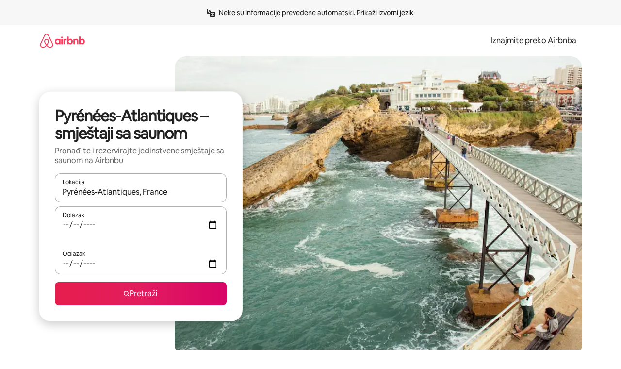

--- FILE ---
content_type: text/html;charset=utf-8
request_url: https://hr.airbnb.com/pyrenees-atlantiques-france/stays/sauna
body_size: 126735
content:
<!doctype html>
<html lang="hr" dir="ltr" data-is-hyperloop="true" data-is-async-local-storage="true" class="scrollbar-gutter"><head><meta charSet="utf-8"/><meta name="locale" content="hr"/><meta name="google" content="notranslate"/><meta id="csrf-param-meta-tag" name="csrf-param" content="authenticity_token"/><meta id="csrf-token-meta-tag" name="csrf-token" content=""/><meta id="english-canonical-url" content=""/><meta name="twitter:widgets:csp" content="on"/><meta name="mobile-web-app-capable" content="yes"/><meta name="apple-mobile-web-app-capable" content="yes"/><meta name="application-name" content="Airbnb"/><meta name="apple-mobile-web-app-title" content="Airbnb"/><meta name="theme-color" content="#ffffff"/><meta name="msapplication-navbutton-color" content="#ffffff"/><meta name="apple-mobile-web-app-status-bar-style" content="black-translucent"/><meta name="msapplication-starturl" content="/?utm_source=homescreen"/><style id="seo-css-reset" type="text/css"> @font-face { font-family: 'Airbnb Cereal VF'; src: url('https://a0.muscache.com/airbnb/static/airbnb-dls-web/build/fonts/cereal-variable/AirbnbCerealVF_W_Wght.8816d9e5c3b6a860636193e36b6ac4e4.woff2') format('woff2 supports variations'), url('https://a0.muscache.com/airbnb/static/airbnb-dls-web/build/fonts/cereal-variable/AirbnbCerealVF_W_Wght.8816d9e5c3b6a860636193e36b6ac4e4.woff2') format('woff2-variations'); font-style: normal; unicode-range: U+0000-03FF, U+0500-058F, U+0700-074F, U+0780-FAFF, U+FE00-FE6F, U+FF00-EFFFF, U+FFFFE-10FFFF; font-display: swap; } @font-face { font-family: 'Airbnb Cereal VF'; src: url('https://a0.muscache.com/airbnb/static/airbnb-dls-web/build/fonts/cereal-variable/AirbnbCerealVF_Italics_W_Wght.bd5e0f97cea11e9264b40656a83357ec.woff2') format('woff2 supports variations'), url('https://a0.muscache.com/airbnb/static/airbnb-dls-web/build/fonts/cereal-variable/AirbnbCerealVF_Italics_W_Wght.bd5e0f97cea11e9264b40656a83357ec.woff2') format('woff2-variations'); font-style: italic; unicode-range: U+0000-03FF, U+0500-058F, U+0700-074F, U+0780-FAFF, U+FE00-FE6F, U+FF00-EFFFF, U+FFFFE-10FFFF; font-display: swap; } @font-face { font-family: 'Airbnb Cereal VF'; unicode-range: U+0600-06FF, U+0750-077F; font-style: normal; src: url('https://a0.muscache.com/airbnb/static/airbnb-dls-web/build/fonts/cereal-variable/AirbnbCerealVF_Arabic_W_Wght.6bee4dd7ab27ef998da2f3a25ae61b48.woff2') format('woff2 supports variations'), url('https://a0.muscache.com/airbnb/static/airbnb-dls-web/build/fonts/cereal-variable/AirbnbCerealVF_Arabic_W_Wght.6bee4dd7ab27ef998da2f3a25ae61b48.woff2') format('woff2-variations'); font-display: swap; } @font-face { font-family: 'Airbnb Cereal VF'; unicode-range: U+0400-04FF; font-style: normal; src: url('https://a0.muscache.com/airbnb/static/airbnb-dls-web/build/fonts/cereal-variable/AirbnbCerealVF_Cyril_W_Wght.df06d21e3ece5673610c24f0090979ff.woff2') format('woff2 supports variations'), url('https://a0.muscache.com/airbnb/static/airbnb-dls-web/build/fonts/cereal-variable/AirbnbCerealVF_Cyril_W_Wght.df06d21e3ece5673610c24f0090979ff.woff2') format('woff2-variations'); font-display: swap; } @font-face { font-family: 'Airbnb Cereal VF'; unicode-range: U+0590-05FF, U+FB00-FB4F; font-style: normal; src: url('https://a0.muscache.com/airbnb/static/airbnb-dls-web/build/fonts/cereal-variable/AirbnbCerealVF_Hebrew_W_Wght.8c6defa083bcccea47d68d872b5a2b0c.woff2') format('woff2 supports variations'), url('https://a0.muscache.com/airbnb/static/airbnb-dls-web/build/fonts/cereal-variable/AirbnbCerealVF_Hebrew_W_Wght.8c6defa083bcccea47d68d872b5a2b0c.woff2') format('woff2-variations'); font-display: swap; } @font-face { font-family: 'Airbnb Cereal VF'; src: url('https://a0.muscache.com/airbnb/static/airbnb-dls-web/build/fonts/cereal-variable/AirbnbCerealVF_W_Wght.8816d9e5c3b6a860636193e36b6ac4e4.woff2') format('woff2 supports variations'), url('https://a0.muscache.com/airbnb/static/airbnb-dls-web/build/fonts/cereal-variable/AirbnbCerealVF_W_Wght.8816d9e5c3b6a860636193e36b6ac4e4.woff2') format('woff2-variations'); font-style: normal; font-display: swap; } @font-face { font-family: 'Airbnb Cereal VF'; unicode-range: U+0900-097F; font-style: normal; src: url('https://a0.muscache.com/airbnb/static/airbnb-dls-web/build/fonts/cereal-variable/AirbnbCerealVF_Deva_W_Wght.b498e56f4d652dd9addb81cdafd7e6d8.woff2') format('woff2 supports variations'), url('https://a0.muscache.com/airbnb/static/airbnb-dls-web/build/fonts/cereal-variable/AirbnbCerealVF_Deva_W_Wght.b498e56f4d652dd9addb81cdafd7e6d8.woff2') format('woff2-variations'); font-display: swap; } @font-face { font-family: 'Airbnb Cereal VF'; unicode-range: U+0E00-0E7F; font-style: normal; src: url('https://a0.muscache.com/airbnb/static/airbnb-dls-web/build/fonts/cereal-variable/AirbnbCerealVF_ThaiLp_W_Wght.e40f7fff25db11840de609db35118844.woff2') format('woff2 supports variations'), url('https://a0.muscache.com/airbnb/static/airbnb-dls-web/build/fonts/cereal-variable/AirbnbCerealVF_ThaiLp_W_Wght.e40f7fff25db11840de609db35118844.woff2') format('woff2-variations'); font-display: swap; } @font-face { font-family: 'Airbnb Cereal VF'; unicode-range: U+0370-03FF; font-style: normal; src: url('https://a0.muscache.com/airbnb/static/airbnb-dls-web/build/fonts/cereal-variable/AirbnbCerealVF_Greek_W_Wght.4eec7b9ea9093264b972a6eb2a7f13b8.woff2') format('woff2 supports variations'), url('https://a0.muscache.com/airbnb/static/airbnb-dls-web/build/fonts/cereal-variable/AirbnbCerealVF_Greek_W_Wght.4eec7b9ea9093264b972a6eb2a7f13b8.woff2') format('woff2-variations'); font-display: swap; } html{font-family: Airbnb Cereal VF,Circular,-apple-system,BlinkMacSystemFont,Roboto,Helvetica Neue,sans-serif;color:inherit;-webkit-font-smoothing:antialiased;-moz-osx-font-smoothing:grayscale;font-synthesis:none;}body{font-size:14px;line-height:1.43;}*,::before,::after{box-sizing:border-box;}html,body,blockquote,dl,dd,h1,h2,h3,h4,h5,h6,hr,figure,p,pre,fieldset{margin:0;padding:0;border:0;}article,aside,details,figcaption,figure,footer,header,hgroup,menu,nav,section{display:block;}ol,ul{list-style:none;margin:0;padding:0;}a{text-decoration:none;color:inherit}input{font-family:inherit;}table{border-collapse:collapse;}.screen-reader-only{border:0;clip:rect(0,0,0,0);height:1px;margin:-1px;overflow:hidden;padding:0;position:absolute;width:1px}.screen-reader-only-focusable:focus{clip:auto;height:auto;margin:0;overflow:visible;position:static;width:auto}.skip-to-content:focus{background-color:#fff;font-size:18px;padding:0 24px;position:absolute;left:3px;line-height:64px;top:3px;z-index:10000}</style><script src="https://a0.muscache.com/airbnb/static/packages/web/common/frontend/hyperloop-browser/metroRequire.227ca10613.js" defer="" crossorigin="anonymous"></script><script src="https://a0.muscache.com/airbnb/static/packages/web/common/frontend/hyperloop-browser/shims_post_modules.6052315266.js" defer="" crossorigin="anonymous"></script><script src="https://a0.muscache.com/airbnb/static/packages/web/hr/frontend/airmetro/browser/asyncRequire.803a66a55a.js" defer="" crossorigin="anonymous"></script><script src="https://a0.muscache.com/airbnb/static/packages/web/common/frontend/hyperloop-browser/coreV2.1baf1d8370.js" defer="" crossorigin="anonymous"></script><script src="https://a0.muscache.com/airbnb/static/packages/web/common/b7d9.551822d9e2.js" defer="" crossorigin="anonymous"></script><script src="https://a0.muscache.com/airbnb/static/packages/web/common/frontend/seo-loop/routeHandler.9a8337f848.js" defer="" crossorigin="anonymous"></script><script src="https://a0.muscache.com/airbnb/static/packages/web/common/2148.0f63fd6432.js" defer="" crossorigin="anonymous"></script><script src="https://a0.muscache.com/airbnb/static/packages/web/common/217f.cf14833904.js" defer="" crossorigin="anonymous"></script><script src="https://a0.muscache.com/airbnb/static/packages/web/common/e18a.e9e13a26ba.js" defer="" crossorigin="anonymous"></script><script src="https://a0.muscache.com/airbnb/static/packages/web/common/57a4.0dfaef8edb.js" defer="" crossorigin="anonymous"></script><script src="https://a0.muscache.com/airbnb/static/packages/web/common/42cb.f078b943dc.js" defer="" crossorigin="anonymous"></script><script src="https://a0.muscache.com/airbnb/static/packages/web/common/frontend/moment-more-formats/src/locale/hr.ff30339bbb.js" defer="" crossorigin="anonymous"></script><script src="https://a0.muscache.com/airbnb/static/packages/web/common/frontend/seo-loop/apps/landing-pages/initializer.fb05ba9774.js" defer="" crossorigin="anonymous"></script><script src="https://a0.muscache.com/airbnb/static/packages/web/hr/ce9a.39f1cd2d8e.js" defer="" crossorigin="anonymous"></script><script src="https://a0.muscache.com/airbnb/static/packages/web/common/frontend/landing-pages/page-types/stays/StaysRouteContainer.d710a13f78.js" defer="" crossorigin="anonymous"></script><script src="https://a0.muscache.com/airbnb/static/packages/web/common/5f7b.ab477603e8.js" defer="" crossorigin="anonymous"></script><script src="https://a0.muscache.com/airbnb/static/packages/web/common/0a2f.411bade0ca.js" defer="" crossorigin="anonymous"></script><script src="https://a0.muscache.com/airbnb/static/packages/web/common/0c01.15680075f8.js" defer="" crossorigin="anonymous"></script><script src="https://a0.muscache.com/airbnb/static/packages/web/common/ae27.e7c562abe0.js" defer="" crossorigin="anonymous"></script><script src="https://a0.muscache.com/airbnb/static/packages/web/common/5b92.fb7bda9420.js" defer="" crossorigin="anonymous"></script><script src="https://a0.muscache.com/airbnb/static/packages/web/common/9a38.8715bc6d28.js" defer="" crossorigin="anonymous"></script><script src="https://a0.muscache.com/airbnb/static/packages/web/common/e2da.c2c4778107.js" defer="" crossorigin="anonymous"></script><script src="https://a0.muscache.com/airbnb/static/packages/web/common/c6a9.e034875fb3.js" defer="" crossorigin="anonymous"></script><script src="https://a0.muscache.com/airbnb/static/packages/web/common/frontend/seo-loop/apps/landing-pages/client.4ded56a1eb.js" defer="" crossorigin="anonymous"></script><script>(function() {
  // pg_pixel is no-op now.
})()</script><script>"undefined"!=typeof window&&window.addEventListener("error",function e(r){if(window._errorReportingInitialized)return void window.removeEventListener("error",e);const{error:n}=r;if(!n)return;const o=r.message||n.message,t=/Requiring unknown module/.test(o)?.01:.1;if(Math.random()>t)return;const{locale:a,tracking_context:i}=window[Symbol.for("__ global cache key __")]?.["string | airbnb-bootstrap-data"]?.["_bootstrap-layout-init"]??{},s=a||navigator.language,l=location.pathname,c="undefined"!=typeof window?{tags:{loggingSource:"browser",sampleRate:String(t)}}:{sampleRate:String(t)};fetch("https://notify.bugsnag.com/",{headers:{"Bugsnag-Payload-Version":"5"},body:JSON.stringify({apiKey:"e393bc25e52fe915ffb56c14ddf2ff1b",payloadVersion:"5",notifier:{name:"Bugsnag JavaScript",version:"0.0.5-AirbnbUnhandledBufferedErrorCustomFetch",url:""},events:[{exceptions:[{errorClass:n.name,message:o,stacktrace:[{file:r.filename,lineNumber:r.lineno,columnNumber:r.colno}],type:"browserjs"}],request:{url:location.href},context:l,groupingHash:n.name.concat("-",o,"-",l),unhandled:!0,app:{releaseStage:i?.environment},device:{time:new Date,userAgent:navigator.userAgent},metaData:{infra:{app_name:i?.app,is_buffered_error:!0,loop_name:i?.controller,locale:s,service_worker_url:navigator.serviceWorker?.controller?.scriptURL},...c}}]}),method:"POST"})});</script><script>
// FID init code.
!function(e,n){let t,c,o,i=[];const r={passive:!0,capture:!0},f=new Date,u="pointerup",a="pointercancel";function s(e,n){t||(t=n,c=e,o=new Date,l())}function l(){c>=0&&c<o-f&&(i.forEach(e=>{e(c,t)}),i=[])}function p(t){if(t.cancelable){const c=(t.timeStamp>1e12?new Date:performance.now())-t.timeStamp;"pointerdown"===t.type?function(t,c){function o(){s(t,c),f()}function i(){f()}function f(){n(u,o,r),n(a,i,r)}e(u,o,r),e(a,i,r)}(c,t):s(c,t)}}var w;w=e,["click","mousedown","keydown","touchstart","pointerdown"].forEach(e=>{w(e,p,r)}),self.perfMetrics=self.perfMetrics||{},self.perfMetrics.onFirstInputDelay=function(e){i.push(e),l()},self.perfMetrics.clearFirstInputDelay=function(){t&&(t=null,c=null,o=null)}}(addEventListener,removeEventListener);
// LCP Polyfill code
!function(e,t,n){let o,r,c=0,a=0,s=0,i=!1,l=!0;const f=["IMG","H1","H2","H3","H4","H5","SVG"];let m,d,g;const u=["click","mousedown","keydown","touchstart","pointerdown","scroll"],E={passive:!0,capture:!0};function p(e,t,n){(t>1.000666778*a||o&&!document.body.contains(o))&&(a=t,s=n,o=e,g?.(s,o,a))}function h(e){d?.observe(e)}function N(){if(l)if(i)m||(m={IMG:document.getElementsByTagName("img"),H1:document.getElementsByTagName("h1"),H2:document.getElementsByTagName("h2"),H3:document.getElementsByTagName("h3"),H4:document.getElementsByTagName("h4"),H5:document.getElementsByTagName("h5"),SVG:document.getElementsByTagName("svg")}),f.forEach(e=>{Array.from(m[e]).forEach(e=>{h(e)})}),setTimeout(N,50);else{let e;for(!r&&document.body&&(r=document.createNodeIterator(document.body,NodeFilter.SHOW_ELEMENT,e=>{return t=e,f.includes(t.tagName)||t.hasAttribute("data-lcp-candidate")?NodeFilter.FILTER_ACCEPT:NodeFilter.FILTER_REJECT;var t}));e=r?.nextNode();)h(e);n(N)}}function H(){c=performance.now(),a=0,s=0,o=null,d=new IntersectionObserver(e=>{e.filter(e=>e.isIntersecting).forEach(e=>{!function(e,t,o){const r=t.height*t.width;if(["H1","H2","H3","H4","H5"].includes(e.tagName)){const t=document.createRange();t.selectNodeContents(e),n(()=>{const n=t.getBoundingClientRect(),c=n.height*n.width;o(e,Math.min(c,r),performance.now())})}else if("IMG"!==e.tagName)o(e,r,performance.now());else{const t=()=>n(()=>o(e,r,performance.now()));e.complete?t():e.addEventListener("load",t,{once:!0})}}(e.target,e.intersectionRect,p)})}),n(N),u.forEach(t=>{e(t,y,E)})}function y(e){const t=e.target;("scroll"!==e.type||"expand-trigger"!==t?.className&&"contract-trigger"!==t?.className)&&0!==a&&(performance.now()-c<250||T())}function T(){d?.disconnect(),u.forEach(e=>{t(e,y,E)}),l=!1,d=null}H(),self.perfMetrics=self.perfMetrics||{},self.perfMetrics.onLargestContentfulPaint=function(e){g=e,0!==s&&null!==o&&g(s,o,a)},self.perfMetrics.startSearchingForLargestContentfulPaint=H.bind(null,!1),self.perfMetrics.stopSearchingForLargestContentfulPaint=T,self.perfMetrics.markIsHydratedForLargestContentfulPaint=()=>{i=!0},self.perfMetrics.registerLCPCandidate=h,self.perfMetrics.inspectLCPTarget=()=>o}(addEventListener,removeEventListener,requestAnimationFrame);
// INP init code.
!function(e){let n,t=0;const r={value:-1,entries:[]};let i,o=[];const s=new Map;let a,c=0,l=1/0,u=0;function f(){return null!=a?c:null!=performance.interactionCount?performance.interactionCount:0}function d(){return f()-t}function p(e){e.forEach(e=>{e.interactionId&&function(e){if(null==e.interactionId)return;const n=o[o.length-1],t=s.get(e.interactionId);if(null!=t||o.length<10||e.duration>n.latency){if(null!=t)t.entries.push(e),t.latency=Math.max(t.latency,e.duration);else{const n={id:e.interactionId,latency:e.duration,entries:[e]};o.push(n),s.set(e.interactionId,n)}o.sort((e,n)=>n.latency-e.latency),o.splice(10).forEach(e=>{s.delete(e.id)})}}(e)});const n=function(){const e=Math.min(o.length-1,Math.floor(d()/50));return o[e]}();n&&n.latency!==r.value&&(r.value=n.latency,r.entries=n.entries,v())}function v(){r.value>=0&&i&&i(r.value,r.entries)}"PerformanceObserver"in window&&PerformanceObserver.supportedEntryTypes&&PerformanceObserver.supportedEntryTypes.includes("event")&&("interactionCount"in performance||null!=a||PerformanceObserver.supportedEntryTypes&&PerformanceObserver.supportedEntryTypes.includes("event")&&(a=new PerformanceObserver(e=>{Promise.resolve().then(()=>{e.getEntries().forEach(e=>{e.interactionId&&(l=Math.min(l,e.interactionId),u=Math.max(u,e.interactionId),c=u?(u-l)/7+1:0)})})}),a.observe({type:"event",buffered:!0,durationThreshold:0})),n=new PerformanceObserver(e=>{Promise.resolve().then(()=>{p(e.getEntries())})}),n.observe({type:"event",buffered:!0,durationThreshold:40}),n.observe({type:"first-input",buffered:!0}),e("visibilitychange",function(){null!=n&&"hidden"===document.visibilityState&&(p(n.takeRecords()),r.value<0&&d()>0&&(r.value=0,r.entries=[]),v())},!0),e("pageshow",function(e){e.persisted&&(o=[],s.clear(),t=f(),r.value=-1,r.entries=[])},!0)),self.perfMetrics=self.perfMetrics||{},self.perfMetrics.onInp=function(e){r.value>=0?e(r.value,r.entries):i=e},self.perfMetrics.clearInp=function(){o=[],s.clear(),t=0,c=0,l=1/0,u=0,r.value=-1,r.entries=[]}}(addEventListener);
</script><script>((e,t,o,n)=>{if(!n.supports("(font: -apple-system-body) and (-webkit-touch-callout: default)"))return;const d=e.createElement("div");d.setAttribute("style","font: -apple-system-body"),t.appendChild(d),"17px"===o(d).fontSize&&t.style.setProperty("font-size","16px"),t.removeChild(d)})(document,document.documentElement,getComputedStyle,CSS);</script><script>(()=>{if("undefined"==typeof window)return;if("ScrollTimeline"in window)return;const n=new Map;window.queuedAnimations=n,window.queuedAnimationsLoaded=new AbortController,window.addEventListener("animationstart",i=>{const e=i.target;e.getAnimations().filter(n=>n.animationName===i.animationName).forEach(i=>{n.set(i,e)})},{signal:window.queuedAnimationsLoaded.signal})})();</script><link rel="search" type="application/opensearchdescription+xml" href="/opensearch.xml" title="Airbnb"/><link rel="apple-touch-icon" href="https://a0.muscache.com/airbnb/static/icons/apple-touch-icon-76x76-3b313d93b1b5823293524b9764352ac9.png"/><link rel="apple-touch-icon" sizes="76x76" href="https://a0.muscache.com/airbnb/static/icons/apple-touch-icon-76x76-3b313d93b1b5823293524b9764352ac9.png"/><link rel="apple-touch-icon" sizes="120x120" href="https://a0.muscache.com/airbnb/static/icons/apple-touch-icon-120x120-52b1adb4fe3a8f825fc4b143de12ea4b.png"/><link rel="apple-touch-icon" sizes="152x152" href="https://a0.muscache.com/airbnb/static/icons/apple-touch-icon-152x152-7b7c6444b63d8b6ebad9dae7169e5ed6.png"/><link rel="apple-touch-icon" sizes="180x180" href="https://a0.muscache.com/airbnb/static/icons/apple-touch-icon-180x180-bcbe0e3960cd084eb8eaf1353cf3c730.png"/><link rel="icon" sizes="192x192" href="https://a0.muscache.com/im/pictures/airbnb-platform-assets/AirbnbPlatformAssets-Favicons/original/0d189acb-3f82-4b2c-b95f-ad1d6a803d13.png?im_w=240"/><link rel="shortcut icon" sizes="76x76" type="image/png" href="https://a0.muscache.com/im/pictures/airbnb-platform-assets/AirbnbPlatformAssets-Favicons/original/0d189acb-3f82-4b2c-b95f-ad1d6a803d13.png?im_w=240"/><link rel="mask-icon" href="https://a0.muscache.com/pictures/airbnb-platform-assets/AirbnbPlatformAssets-Favicons/original/304e8c59-05df-4fab-9846-f69fd7f749b0.svg?im_w=240" color="#FF5A5F"/><link rel="apple-touch-icon" href="https://a0.muscache.com/airbnb/static/icons/apple-touch-icon-76x76-3b313d93b1b5823293524b9764352ac9.png"/><link rel="apple-touch-icon" sizes="76x76" href="https://a0.muscache.com/airbnb/static/icons/apple-touch-icon-76x76-3b313d93b1b5823293524b9764352ac9.png"/><link rel="apple-touch-icon" sizes="120x120" href="https://a0.muscache.com/airbnb/static/icons/apple-touch-icon-120x120-52b1adb4fe3a8f825fc4b143de12ea4b.png"/><link rel="apple-touch-icon" sizes="152x152" href="https://a0.muscache.com/airbnb/static/icons/apple-touch-icon-152x152-7b7c6444b63d8b6ebad9dae7169e5ed6.png"/><link rel="apple-touch-icon" sizes="180x180" href="https://a0.muscache.com/airbnb/static/icons/apple-touch-icon-180x180-bcbe0e3960cd084eb8eaf1353cf3c730.png"/><link rel="icon" sizes="192x192" href="https://a0.muscache.com/im/pictures/airbnb-platform-assets/AirbnbPlatformAssets-Favicons/original/0d189acb-3f82-4b2c-b95f-ad1d6a803d13.png?im_w=240"/><link rel="shortcut icon" sizes="76x76" type="image/png" href="https://a0.muscache.com/im/pictures/airbnb-platform-assets/AirbnbPlatformAssets-Favicons/original/0d189acb-3f82-4b2c-b95f-ad1d6a803d13.png?im_w=240"/><link rel="mask-icon" href="https://a0.muscache.com/pictures/airbnb-platform-assets/AirbnbPlatformAssets-Favicons/original/304e8c59-05df-4fab-9846-f69fd7f749b0.svg?im_w=240" color="#FF5A5F"/><style id="aphrodite" type="text/css" data-aphrodite="true">._1wwxwzt{pointer-events:none !important;-webkit-user-select:none !important;user-select:none !important;white-space:pre-wrap !important;padding-left:0px !important;padding-right:0px !important;font-family:Airbnb Cereal VF,Circular,-apple-system,BlinkMacSystemFont,Roboto,Helvetica Neue,sans-serif !important;font-size:1.125rem !important;}._7h1p0g{margin:0 !important;padding:0 !important;}</style><style id="linaria" type="text/css" data-linaria="true">.c1jo210i.c1jo210i.c1jo210i{display:grid;}

.cnk25hy.cnk25hy.cnk25hy{height:100%;}

.e1mkvczo.e1mkvczo.e1mkvczo{grid-row:1;grid-column:1;}

.dir.perb90o.perb90o.perb90o{transition:opacity 75ms var(--motion-linear-curve-animation-timing-function), visibility 75ms var(--motion-linear-curve-animation-timing-function);}

.ni1yqzk.ni1yqzk.ni1yqzk{opacity:1;visibility:visible;}

.rgyynxb.rgyynxb.rgyynxb{opacity:0;visibility:hidden;}
.cyqdyy.cyqdyy.cyqdyy{position:relative;}

.dir.cyqdyy.cyqdyy.cyqdyy{background-color:var(--palette-white);}

.vz2oe5x.vz2oe5x.vz2oe5x{--view-transition_play-state:running;}

.vg7vsjx.vg7vsjx.vg7vsjx{height:100%;}

.v1cv8r21.v1cv8r21.v1cv8r21{display:contents;}

.vyb6402.vyb6402.vyb6402:where(.contextual-grow)::view-transition-group(container),.vyb6402.vyb6402.vyb6402:where(.contextual-grow)::view-transition-group(container-content){mix-blend-mode:normal;overflow:hidden;}

.dir.vyb6402.vyb6402.vyb6402:where(.contextual-grow)::view-transition-group(container),.dir.vyb6402.vyb6402.vyb6402:where(.contextual-grow)::view-transition-group(container-content){border-radius:var(--container-border-radius,15px);}

.dir.vyb6402.vyb6402.vyb6402:where(.contextual-grow)::view-transition-group(container){border-bottom:var(--container-border,none);}

@media (prefers-reduced-motion:no-preference){
.vyb6402.vyb6402.vyb6402:where(.contextual-grow).exit.exit.exit::view-transition-old(container){--view-transition_mix-blend-mode:plus-lighter;opacity:var(--view-transition-fade-effect_opacity-from);--view-transition-fade-effect_opacity-from:1;--view-transition-fade-effect_duration:75ms;--view-transition-fade-effect_transition_timing-function:var(--motion-linear-curve-animation-timing-function);--view-transition-fade-effect_delay:var(--contextual-grow_fade-delay,50ms);animation:var(--reduced-motion_duration,var(--view-transition-fade-effect_duration,200ms)) var(--view-transition-fade-effect_timing-function,linear) var(--view-transition-fade-effect_delay,0ms) 1 normal var(--view-transition_fill-mode,both) var(--view-transition_play-state,paused) fade-vyb6402;}

.dir.vyb6402.vyb6402.vyb6402:where(.contextual-grow).exit.exit.exit::view-transition-old(container){animation:var(--reduced-motion_duration,var(--view-transition-fade-effect_duration,200ms)) var(--view-transition-fade-effect_timing-function,linear) var(--view-transition-fade-effect_delay,0ms) 1 normal var(--view-transition_fill-mode,both) var(--view-transition_play-state,paused) fade-vyb6402;}

@keyframes fade-vyb6402{
from{opacity:var(--view-transition-fade-effect_opacity-from,0);visibility:visible;}

to{opacity:var(--view-transition-fade-effect_opacity-to,1);}}}

@media (prefers-reduced-motion:reduce),(update:slow),(update:none){
.vyb6402.vyb6402.vyb6402:where(.contextual-grow).exit.exit.exit::view-transition-old(container){--view-transition_mix-blend-mode:plus-lighter;opacity:var(--view-transition-fade-effect_opacity-from);}

.dir.vyb6402.vyb6402.vyb6402:where(.contextual-grow).exit.exit.exit::view-transition-old(container){animation:var(--reduced-motion_duration,var(--view-transition-fade-effect_duration,200ms)) var(--view-transition-fade-effect_timing-function,linear) var(--view-transition-fade-effect_delay,0ms) 1 normal var(--view-transition_fill-mode,both) var(--view-transition_play-state,paused) fade-vyb6402;}

@keyframes fade-vyb6402{
from{opacity:var(--view-transition-fade-effect_opacity-from,0);visibility:visible;}

to{opacity:var(--view-transition-fade-effect_opacity-to,1);}}}

@media (prefers-reduced-motion:no-preference){
.vyb6402.vyb6402.vyb6402:where(.contextual-grow).enter.enter.enter::view-transition-old(container){--view-transition_mix-blend-mode:plus-lighter;opacity:var(--view-transition-fade-effect_opacity-from);--view-transition-fade-effect_opacity-from:1;--view-transition-fade-effect_opacity-to:0;--view-transition-fade-effect_duration:75ms;--view-transition-fade-effect_transition_timing-function:var(--motion-linear-curve-animation-timing-function);--view-transition-fade-effect_delay:var(--contextual-grow_fade-delay,50ms);animation:var(--reduced-motion_duration,var(--view-transition-fade-effect_duration,200ms)) var(--view-transition-fade-effect_timing-function,linear) var(--view-transition-fade-effect_delay,0ms) 1 normal var(--view-transition_fill-mode,both) var(--view-transition_play-state,paused) fade-vyb6402;--view-transition-scale-effect_duration:500ms;animation:var(--reduced-motion_duration,var(--view-transition-scale-effect_duration,200ms)) var(--view-transition-scale-effect_timing-function,var(--motion-standard-curve-animation-timing-function)) var(--view-transition-scale-effect_delay,0ms) 1 normal var(--view-transition_fill-mode,both) var(--view-transition_play-state,paused) scale-vyb6402;}

.dir.vyb6402.vyb6402.vyb6402:where(.contextual-grow).enter.enter.enter::view-transition-old(container){animation:var(--reduced-motion_duration,var(--view-transition-fade-effect_duration,200ms)) var(--view-transition-fade-effect_timing-function,linear) var(--view-transition-fade-effect_delay,0ms) 1 normal var(--view-transition_fill-mode,both) var(--view-transition_play-state,paused) fade-vyb6402,var(--reduced-motion_duration,var(--view-transition-scale-effect_duration,200ms)) var(--view-transition-scale-effect_timing-function,var(--motion-standard-curve-animation-timing-function)) var(--view-transition-scale-effect_delay,0ms) 1 normal var(--view-transition_fill-mode,both) var(--view-transition_play-state,paused) scale-vyb6402;}

@keyframes fade-vyb6402{
from{opacity:var(--view-transition-fade-effect_opacity-from,0);visibility:visible;}

to{opacity:var(--view-transition-fade-effect_opacity-to,1);}}

@keyframes scale-vyb6402{
from{filter:var(--view-transition_from-filter);visibility:visible;scale:var(--view-transition-scale-effect_from,1);}

to{filter:var(--view-transition_to-filter);scale:var(--view-transition-scale-effect_to,0);}}}

@media (prefers-reduced-motion:reduce),(update:slow),(update:none){
.vyb6402.vyb6402.vyb6402:where(.contextual-grow).enter.enter.enter::view-transition-old(container){--view-transition_mix-blend-mode:plus-lighter;opacity:var(--view-transition-fade-effect_opacity-from);}

.dir.vyb6402.vyb6402.vyb6402:where(.contextual-grow).enter.enter.enter::view-transition-old(container){animation:var(--reduced-motion_duration,var(--view-transition-fade-effect_duration,200ms)) var(--view-transition-fade-effect_timing-function,linear) var(--view-transition-fade-effect_delay,0ms) 1 normal var(--view-transition_fill-mode,both) var(--view-transition_play-state,paused) fade-vyb6402;}

@keyframes fade-vyb6402{
from{opacity:var(--view-transition-fade-effect_opacity-from,0);visibility:visible;}

to{opacity:var(--view-transition-fade-effect_opacity-to,1);}}}

@media (prefers-reduced-motion:no-preference){
.vyb6402.vyb6402.vyb6402:where(.contextual-grow).enter.enter.enter::view-transition-new(container){--view-transition_mix-blend-mode:plus-lighter;opacity:var(--view-transition-fade-effect_opacity-from);--view-transition-fade-effect_opacity-from:1;--view-transition-fade-effect_duration:75ms;--view-transition-fade-effect_transition_timing-function:var(--motion-linear-curve-animation-timing-function);--view-transition-fade-effect_delay:var(--contextual-grow_fade-delay,50ms);animation:var(--reduced-motion_duration,var(--view-transition-fade-effect_duration,200ms)) var(--view-transition-fade-effect_timing-function,linear) var(--view-transition-fade-effect_delay,0ms) 1 normal var(--view-transition_fill-mode,both) var(--view-transition_play-state,paused) fade-vyb6402;animation:var(--reduced-motion_duration,var(--view-transition-scale-effect_duration,200ms)) var(--view-transition-scale-effect_timing-function,var(--motion-standard-curve-animation-timing-function)) var(--view-transition-scale-effect_delay,0ms) 1 normal var(--view-transition_fill-mode,both) var(--view-transition_play-state,paused) scale-vyb6402;}

.dir.vyb6402.vyb6402.vyb6402:where(.contextual-grow).enter.enter.enter::view-transition-new(container){animation:var(--reduced-motion_duration,var(--view-transition-fade-effect_duration,200ms)) var(--view-transition-fade-effect_timing-function,linear) var(--view-transition-fade-effect_delay,0ms) 1 normal var(--view-transition_fill-mode,both) var(--view-transition_play-state,paused) fade-vyb6402;}

@keyframes fade-vyb6402{
from{opacity:var(--view-transition-fade-effect_opacity-from,0);visibility:visible;}

to{opacity:var(--view-transition-fade-effect_opacity-to,1);}}

@keyframes scale-vyb6402{
from{filter:var(--view-transition_from-filter);visibility:visible;scale:var(--view-transition-scale-effect_from,1);}

to{filter:var(--view-transition_to-filter);scale:var(--view-transition-scale-effect_to,0);}}}

@media (prefers-reduced-motion:reduce),(update:slow),(update:none){
.vyb6402.vyb6402.vyb6402:where(.contextual-grow).enter.enter.enter::view-transition-new(container){--view-transition_mix-blend-mode:plus-lighter;opacity:var(--view-transition-fade-effect_opacity-from);}

.dir.vyb6402.vyb6402.vyb6402:where(.contextual-grow).enter.enter.enter::view-transition-new(container){animation:var(--reduced-motion_duration,var(--view-transition-fade-effect_duration,200ms)) var(--view-transition-fade-effect_timing-function,linear) var(--view-transition-fade-effect_delay,0ms) 1 normal var(--view-transition_fill-mode,both) var(--view-transition_play-state,paused) fade-vyb6402;}

@keyframes fade-vyb6402{
from{opacity:var(--view-transition-fade-effect_opacity-from,0);visibility:visible;}

to{opacity:var(--view-transition-fade-effect_opacity-to,1);}}}

.vyb6402.vyb6402.vyb6402:where(.contextual-grow)::view-transition-new(container-content){mix-blend-mode:normal;}

@media (prefers-reduced-motion:no-preference){
.vyb6402.vyb6402.vyb6402:where(.contextual-grow).enter.enter.enter::view-transition-old(container-content){mix-blend-mode:normal;--view-transition_mix-blend-mode:plus-lighter;opacity:var(--view-transition-fade-effect_opacity-from);--view-transition-fade-effect_opacity-from:1;--view-transition-fade-effect_opacity-to:0;--view-transition-fade-effect_duration:75ms;--view-transition-fade-effect_transition_timing-function:var(--motion-linear-curve-animation-timing-function);--view-transition-fade-effect_delay:var(--contextual-grow_fade-delay,50ms);animation:var(--reduced-motion_duration,var(--view-transition-fade-effect_duration,200ms)) var(--view-transition-fade-effect_timing-function,linear) var(--view-transition-fade-effect_delay,0ms) 1 normal var(--view-transition_fill-mode,both) var(--view-transition_play-state,paused) fade-vyb6402;}

.dir.vyb6402.vyb6402.vyb6402:where(.contextual-grow).enter.enter.enter::view-transition-old(container-content){animation:var(--reduced-motion_duration,var(--view-transition-fade-effect_duration,200ms)) var(--view-transition-fade-effect_timing-function,linear) var(--view-transition-fade-effect_delay,0ms) 1 normal var(--view-transition_fill-mode,both) var(--view-transition_play-state,paused) fade-vyb6402;}

@keyframes fade-vyb6402{
from{opacity:var(--view-transition-fade-effect_opacity-from,0);visibility:visible;}

to{opacity:var(--view-transition-fade-effect_opacity-to,1);}}}

@media (prefers-reduced-motion:reduce),(update:slow),(update:none){
.vyb6402.vyb6402.vyb6402:where(.contextual-grow).enter.enter.enter::view-transition-old(container-content){--view-transition_mix-blend-mode:plus-lighter;opacity:var(--view-transition-fade-effect_opacity-from);}

.dir.vyb6402.vyb6402.vyb6402:where(.contextual-grow).enter.enter.enter::view-transition-old(container-content){animation:var(--reduced-motion_duration,var(--view-transition-fade-effect_duration,200ms)) var(--view-transition-fade-effect_timing-function,linear) var(--view-transition-fade-effect_delay,0ms) 1 normal var(--view-transition_fill-mode,both) var(--view-transition_play-state,paused) fade-vyb6402;}

@keyframes fade-vyb6402{
from{opacity:var(--view-transition-fade-effect_opacity-from,0);visibility:visible;}

to{opacity:var(--view-transition-fade-effect_opacity-to,1);}}}

@media (prefers-reduced-motion:no-preference){
.vyb6402.vyb6402.vyb6402:where(.contextual-grow).enter.enter.enter::view-transition-new(container-content){mix-blend-mode:normal;--view-transition_mix-blend-mode:plus-lighter;opacity:var(--view-transition-fade-effect_opacity-from);--view-transition-fade-effect_opacity-from:var(--contextual-grow_content-start-opacity,0);--view-transition-fade-effect_duration:75ms;--view-transition-fade-effect_transition_timing-function:var(--motion-linear-curve-animation-timing-function);--view-transition-fade-effect_delay:var(--contextual-grow_fade-delay,50ms);animation:var(--reduced-motion_duration,var(--view-transition-fade-effect_duration,200ms)) var(--view-transition-fade-effect_timing-function,linear) var(--view-transition-fade-effect_delay,0ms) 1 normal var(--view-transition_fill-mode,both) var(--view-transition_play-state,paused) fade-vyb6402;}

.dir.vyb6402.vyb6402.vyb6402:where(.contextual-grow).enter.enter.enter::view-transition-new(container-content){animation:var(--reduced-motion_duration,var(--view-transition-fade-effect_duration,200ms)) var(--view-transition-fade-effect_timing-function,linear) var(--view-transition-fade-effect_delay,0ms) 1 normal var(--view-transition_fill-mode,both) var(--view-transition_play-state,paused) fade-vyb6402;}

@keyframes fade-vyb6402{
from{opacity:var(--view-transition-fade-effect_opacity-from,0);visibility:visible;}

to{opacity:var(--view-transition-fade-effect_opacity-to,1);}}}

@media (prefers-reduced-motion:reduce),(update:slow),(update:none){
.vyb6402.vyb6402.vyb6402:where(.contextual-grow).enter.enter.enter::view-transition-new(container-content){--view-transition_mix-blend-mode:plus-lighter;opacity:var(--view-transition-fade-effect_opacity-from);}

.dir.vyb6402.vyb6402.vyb6402:where(.contextual-grow).enter.enter.enter::view-transition-new(container-content){animation:var(--reduced-motion_duration,var(--view-transition-fade-effect_duration,200ms)) var(--view-transition-fade-effect_timing-function,linear) var(--view-transition-fade-effect_delay,0ms) 1 normal var(--view-transition_fill-mode,both) var(--view-transition_play-state,paused) fade-vyb6402;}

@keyframes fade-vyb6402{
from{opacity:var(--view-transition-fade-effect_opacity-from,0);visibility:visible;}

to{opacity:var(--view-transition-fade-effect_opacity-to,1);}}}

@media (prefers-reduced-motion:no-preference){
.vyb6402.vyb6402.vyb6402:where(.contextual-grow).exit.exit.exit::view-transition-old(container-content){--view-transition_mix-blend-mode:plus-lighter;opacity:var(--view-transition-fade-effect_opacity-from);--view-transition-fade-effect_opacity-from:1;--view-transition-fade-effect_opacity-to:0;--view-transition-fade-effect_duration:75ms;--view-transition-fade-effect_transition_timing-function:var(--motion-linear-curve-animation-timing-function);--view-transition-fade-effect_delay:var(--contextual-grow_fade-delay,50ms);animation:var(--reduced-motion_duration,var(--view-transition-fade-effect_duration,200ms)) var(--view-transition-fade-effect_timing-function,linear) var(--view-transition-fade-effect_delay,0ms) 1 normal var(--view-transition_fill-mode,both) var(--view-transition_play-state,paused) fade-vyb6402;}

.dir.vyb6402.vyb6402.vyb6402:where(.contextual-grow).exit.exit.exit::view-transition-old(container-content){animation:var(--reduced-motion_duration,var(--view-transition-fade-effect_duration,200ms)) var(--view-transition-fade-effect_timing-function,linear) var(--view-transition-fade-effect_delay,0ms) 1 normal var(--view-transition_fill-mode,both) var(--view-transition_play-state,paused) fade-vyb6402;}

@keyframes fade-vyb6402{
from{opacity:var(--view-transition-fade-effect_opacity-from,0);visibility:visible;}

to{opacity:var(--view-transition-fade-effect_opacity-to,1);}}}

@media (prefers-reduced-motion:reduce),(update:slow),(update:none){
.vyb6402.vyb6402.vyb6402:where(.contextual-grow).exit.exit.exit::view-transition-old(container-content){--view-transition_mix-blend-mode:plus-lighter;opacity:var(--view-transition-fade-effect_opacity-from);}

.dir.vyb6402.vyb6402.vyb6402:where(.contextual-grow).exit.exit.exit::view-transition-old(container-content){animation:var(--reduced-motion_duration,var(--view-transition-fade-effect_duration,200ms)) var(--view-transition-fade-effect_timing-function,linear) var(--view-transition-fade-effect_delay,0ms) 1 normal var(--view-transition_fill-mode,both) var(--view-transition_play-state,paused) fade-vyb6402;}

@keyframes fade-vyb6402{
from{opacity:var(--view-transition-fade-effect_opacity-from,0);visibility:visible;}

to{opacity:var(--view-transition-fade-effect_opacity-to,1);}}}

@media (prefers-reduced-motion:no-preference){
.vyb6402.vyb6402.vyb6402:where(.contextual-grow).exit.exit.exit::view-transition-new(container-content){mix-blend-mode:normal;--view-transition_mix-blend-mode:plus-lighter;opacity:var(--view-transition-fade-effect_opacity-from);--view-transition-fade-effect_duration:75ms;--view-transition-fade-effect_transition_timing-function:var(--motion-linear-curve-animation-timing-function);--view-transition-fade-effect_delay:var(--contextual-grow_fade-delay,50ms);animation:var(--reduced-motion_duration,var(--view-transition-fade-effect_duration,200ms)) var(--view-transition-fade-effect_timing-function,linear) var(--view-transition-fade-effect_delay,0ms) 1 normal var(--view-transition_fill-mode,both) var(--view-transition_play-state,paused) fade-vyb6402;}

.dir.vyb6402.vyb6402.vyb6402:where(.contextual-grow).exit.exit.exit::view-transition-new(container-content){animation:var(--reduced-motion_duration,var(--view-transition-fade-effect_duration,200ms)) var(--view-transition-fade-effect_timing-function,linear) var(--view-transition-fade-effect_delay,0ms) 1 normal var(--view-transition_fill-mode,both) var(--view-transition_play-state,paused) fade-vyb6402;}

@keyframes fade-vyb6402{
from{opacity:var(--view-transition-fade-effect_opacity-from,0);visibility:visible;}

to{opacity:var(--view-transition-fade-effect_opacity-to,1);}}}

@media (prefers-reduced-motion:reduce),(update:slow),(update:none){
.vyb6402.vyb6402.vyb6402:where(.contextual-grow).exit.exit.exit::view-transition-new(container-content){--view-transition_mix-blend-mode:plus-lighter;opacity:var(--view-transition-fade-effect_opacity-from);}

.dir.vyb6402.vyb6402.vyb6402:where(.contextual-grow).exit.exit.exit::view-transition-new(container-content){animation:var(--reduced-motion_duration,var(--view-transition-fade-effect_duration,200ms)) var(--view-transition-fade-effect_timing-function,linear) var(--view-transition-fade-effect_delay,0ms) 1 normal var(--view-transition_fill-mode,both) var(--view-transition_play-state,paused) fade-vyb6402;}

@keyframes fade-vyb6402{
from{opacity:var(--view-transition-fade-effect_opacity-from,0);visibility:visible;}

to{opacity:var(--view-transition-fade-effect_opacity-to,1);}}}

@media (prefers-reduced-motion:no-preference){
.vyb6402.vyb6402.vyb6402:where(.contextual-grow).exit.exit.exit::view-transition-new(container){--view-transition_mix-blend-mode:plus-lighter;opacity:var(--view-transition-fade-effect_opacity-from);--view-transition-fade-effect_duration:75ms;--view-transition-fade-effect_transition_timing-function:var(--motion-linear-curve-animation-timing-function);--view-transition-fade-effect_delay:var(--contextual-grow_fade-delay,50ms);animation:var(--reduced-motion_duration,var(--view-transition-fade-effect_duration,200ms)) var(--view-transition-fade-effect_timing-function,linear) var(--view-transition-fade-effect_delay,0ms) 1 normal var(--view-transition_fill-mode,both) var(--view-transition_play-state,paused) fade-vyb6402;}

.dir.vyb6402.vyb6402.vyb6402:where(.contextual-grow).exit.exit.exit::view-transition-new(container){animation:var(--reduced-motion_duration,var(--view-transition-fade-effect_duration,200ms)) var(--view-transition-fade-effect_timing-function,linear) var(--view-transition-fade-effect_delay,0ms) 1 normal var(--view-transition_fill-mode,both) var(--view-transition_play-state,paused) fade-vyb6402;}

@keyframes fade-vyb6402{
from{opacity:var(--view-transition-fade-effect_opacity-from,0);visibility:visible;}

to{opacity:var(--view-transition-fade-effect_opacity-to,1);}}}

@media (prefers-reduced-motion:reduce),(update:slow),(update:none){
.vyb6402.vyb6402.vyb6402:where(.contextual-grow).exit.exit.exit::view-transition-new(container){--view-transition_mix-blend-mode:plus-lighter;opacity:var(--view-transition-fade-effect_opacity-from);}

.dir.vyb6402.vyb6402.vyb6402:where(.contextual-grow).exit.exit.exit::view-transition-new(container){animation:var(--reduced-motion_duration,var(--view-transition-fade-effect_duration,200ms)) var(--view-transition-fade-effect_timing-function,linear) var(--view-transition-fade-effect_delay,0ms) 1 normal var(--view-transition_fill-mode,both) var(--view-transition_play-state,paused) fade-vyb6402;}

@keyframes fade-vyb6402{
from{opacity:var(--view-transition-fade-effect_opacity-from,0);visibility:visible;}

to{opacity:var(--view-transition-fade-effect_opacity-to,1);}}}

.vyb6402.vyb6402.vyb6402:where(.contextual-grow).enter.enter.enter::view-transition-new(root){display:none;}

.vyb6402.vyb6402.vyb6402:where(.contextual-grow).exit.exit.exit::view-transition-old(root){display:none;}

@media (prefers-reduced-motion:no-preference){
.vyb6402.vyb6402.vyb6402:where(.contextual-grow).enter.enter.enter::view-transition-old(root){--view-transition_mix-blend-mode:plus-lighter;opacity:var(--view-transition-fade-effect_opacity-from);--view-transition-fade-effect_opacity-from:var(--contextual-grow_start-opacity,1);--view-transition-fade-effect_opacity-to:var(--contextual-grow_end-opacity,0);--view-transition-fade-effect_duration:75ms;--view-transition-fade-effect_delay:var(--contextual-grow_fade-delay,50ms);animation:var(--reduced-motion_duration,var(--view-transition-fade-effect_duration,200ms)) var(--view-transition-fade-effect_timing-function,linear) var(--view-transition-fade-effect_delay,0ms) 1 normal var(--view-transition_fill-mode,both) var(--view-transition_play-state,paused) fade-vyb6402;--view-transition-scale-effect_to:var(--contextual-grow_scale--end,0.94);--view-transition-scale-effect_duration:500ms;animation:var(--reduced-motion_duration,var(--view-transition-scale-effect_duration,200ms)) var(--view-transition-scale-effect_timing-function,var(--motion-standard-curve-animation-timing-function)) var(--view-transition-scale-effect_delay,0ms) 1 normal var(--view-transition_fill-mode,both) var(--view-transition_play-state,paused) scale-vyb6402;--view-transition_from-filter:brightness(var(--scrim-animation_end-brightness,1));--view-transition_to-filter:brightness(var(--scrim-animation_start-brightness,0.6));}

.dir.vyb6402.vyb6402.vyb6402:where(.contextual-grow).enter.enter.enter::view-transition-old(root){animation:var(--reduced-motion_duration,var(--view-transition-fade-effect_duration,200ms)) var(--view-transition-fade-effect_timing-function,linear) var(--view-transition-fade-effect_delay,0ms) 1 normal var(--view-transition_fill-mode,both) var(--view-transition_play-state,paused) fade-vyb6402,var(--reduced-motion_duration,var(--view-transition-scale-effect_duration,200ms)) var(--view-transition-scale-effect_timing-function,var(--motion-standard-curve-animation-timing-function)) var(--view-transition-scale-effect_delay,0ms) 1 normal var(--view-transition_fill-mode,both) var(--view-transition_play-state,paused) scale-vyb6402;}

@keyframes fade-vyb6402{
from{opacity:var(--view-transition-fade-effect_opacity-from,0);visibility:visible;}

to{opacity:var(--view-transition-fade-effect_opacity-to,1);}}

@keyframes scale-vyb6402{
from{filter:var(--view-transition_from-filter);visibility:visible;scale:var(--view-transition-scale-effect_from,1);}

to{filter:var(--view-transition_to-filter);scale:var(--view-transition-scale-effect_to,0);}}}

@media (prefers-reduced-motion:reduce),(update:slow),(update:none){
.vyb6402.vyb6402.vyb6402:where(.contextual-grow).enter.enter.enter::view-transition-old(root){--view-transition_mix-blend-mode:plus-lighter;opacity:var(--view-transition-fade-effect_opacity-from);}

.dir.vyb6402.vyb6402.vyb6402:where(.contextual-grow).enter.enter.enter::view-transition-old(root){animation:var(--reduced-motion_duration,var(--view-transition-fade-effect_duration,200ms)) var(--view-transition-fade-effect_timing-function,linear) var(--view-transition-fade-effect_delay,0ms) 1 normal var(--view-transition_fill-mode,both) var(--view-transition_play-state,paused) fade-vyb6402;}

@keyframes fade-vyb6402{
from{opacity:var(--view-transition-fade-effect_opacity-from,0);visibility:visible;}

to{opacity:var(--view-transition-fade-effect_opacity-to,1);}}}

@media (prefers-reduced-motion:no-preference){
.vyb6402.vyb6402.vyb6402:where(.contextual-grow).exit.exit.exit::view-transition-new(root){--view-transition-scale-effect_from:var(--contextual-grow_scale--end,0.94);--view-transition-scale-effect_to:var(--contextual-grow_scale--start,1);--view-transition-scale-effect_duration:500ms;animation:var(--reduced-motion_duration,var(--view-transition-scale-effect_duration,200ms)) var(--view-transition-scale-effect_timing-function,var(--motion-standard-curve-animation-timing-function)) var(--view-transition-scale-effect_delay,0ms) 1 normal var(--view-transition_fill-mode,both) var(--view-transition_play-state,paused) scale-vyb6402;--view-transition_from-filter:brightness(var(--scrim-animation_end-brightness,0.6));--view-transition_to-filter:brightness(var(--scrim-animation_start-brightness,1));}

.dir.vyb6402.vyb6402.vyb6402:where(.contextual-grow).exit.exit.exit::view-transition-new(root){animation:var(--reduced-motion_duration,var(--view-transition-scale-effect_duration,200ms)) var(--view-transition-scale-effect_timing-function,var(--motion-standard-curve-animation-timing-function)) var(--view-transition-scale-effect_delay,0ms) 1 normal var(--view-transition_fill-mode,both) var(--view-transition_play-state,paused) scale-vyb6402;}

@keyframes scale-vyb6402{
from{filter:var(--view-transition_from-filter);visibility:visible;scale:var(--view-transition-scale-effect_from,1);}

to{filter:var(--view-transition_to-filter);scale:var(--view-transition-scale-effect_to,0);}}}

@media (prefers-reduced-motion:reduce),(update:slow),(update:none){
.vyb6402.vyb6402.vyb6402:where(.contextual-grow).exit.exit.exit::view-transition-new(root){--view-transition_mix-blend-mode:plus-lighter;opacity:var(--view-transition-fade-effect_opacity-from);}

.dir.vyb6402.vyb6402.vyb6402:where(.contextual-grow).exit.exit.exit::view-transition-new(root){animation:var(--reduced-motion_duration,var(--view-transition-fade-effect_duration,200ms)) var(--view-transition-fade-effect_timing-function,linear) var(--view-transition-fade-effect_delay,0ms) 1 normal var(--view-transition_fill-mode,both) var(--view-transition_play-state,paused) fade-vyb6402;}

@keyframes fade-vyb6402{
from{opacity:var(--view-transition-fade-effect_opacity-from,0);visibility:visible;}

to{opacity:var(--view-transition-fade-effect_opacity-to,1);}}}

.vyb6402.vyb6402.vyb6402:where(.contextual-grow).exit.exit.exit::view-transition-new(root) [data-static-element-wrapper] > [view-transition-element] [view-transition-element]{--view-transition_visibility:visible;}

.vyb6402.vyb6402.vyb6402:where(.contextual-grow)::view-transition-group(root)::view-transition-new > [data-static-element-wrapper] > [view-transition-element]{visibility:visible;}

.vyb6402.vyb6402.vyb6402:where(.contextual-grow)::view-transition-group(root) [frozen-view-transition-old] [data-static-element-wrapper] > [view-transition-element] [view-transition-element],.vyb6402.vyb6402.vyb6402:where(.contextual-grow)::view-transition-group(root)::view-transition-old [data-static-element-wrapper] > [view-transition-element] [view-transition-element]{--view-transition_visibility:visible;}

.vyb6402.vyb6402.vyb6402:where(.contextual-grow)::view-transition-group(root) [frozen-view-transition-old] [data-static-element-wrapper] > [view-transition-element] [view-transition-element] [active-element='true'],.vyb6402.vyb6402.vyb6402:where(.contextual-grow)::view-transition-group(root)::view-transition-old [data-static-element-wrapper] > [view-transition-element] [view-transition-element] [active-element='true']{visibility:hidden;}

.v1koiow6.v1koiow6.v1koiow6:where(.slide-in-and-fade)::view-transition-new(root){mix-blend-mode:normal;}

.dir.v1koiow6.v1koiow6.v1koiow6:where(.slide-in-and-fade)::view-transition-new(root){animation:none;}

.dir.v1koiow6.v1koiow6.v1koiow6:where(.slide-in-and-fade)::view-transition-group(root){animation:none;}

.v1koiow6.v1koiow6.v1koiow6:where(.slide-in-and-fade)::view-transition-old(root){display:none;}

.dir.v1koiow6.v1koiow6.v1koiow6:where(.slide-in-and-fade)::view-transition-group(screen){animation:none;}

.v1koiow6.v1koiow6.v1koiow6:where(.slide-in-and-fade)::view-transition-image-pair(screen){mix-blend-mode:normal;display:grid;height:100%;overflow:hidden;}

.v1koiow6.v1koiow6.v1koiow6:where(.slide-in-and-fade)::view-transition-old(screen),.v1koiow6.v1koiow6.v1koiow6:where(.slide-in-and-fade)::view-transition-new(screen){display:flex;grid-area:1 / 1;mix-blend-mode:normal;position:static;}

.dir.v1koiow6.v1koiow6.v1koiow6:where(.slide-in-and-fade)::view-transition-new(screen){animation:none;}

@media (prefers-reduced-motion:no-preference){
.v1koiow6.v1koiow6.v1koiow6:where(.slide-in-and-fade).enter.enter.enter::view-transition-old(screen){--view-transition_mix-blend-mode:normal;--view-transition-fade-effect_opacity-from:1;--view-transition-relative-move-effect_from-x:0;--view-transition-relative-move-effect_to-x:calc(-1 * var(--slide-in-and-fade_offset-x-to,200px));--view-transition-relative-move-effect_duration:500ms;animation:var(--reduced-motion_duration,var(--view-transition-relative-move-effect_duration,200ms)) var(--view-transition-relative-move-effect_timing-function,var(--motion-standard-curve-animation-timing-function)) var(--view-transition-relative-move-effect_delay,0ms) 1 normal var(--view-transition_fill-mode,both) var(--view-transition_play-state,paused) relative-move-v1koiow6;--view-transition_mix-blend-mode:plus-lighter;opacity:var(--view-transition-fade-effect_opacity-from);--view-transition-fade-effect_opacity-from:1;--view-transition-fade-effect_opacity-to:0;--view-transition-fade-effect_duration:75ms;animation:var(--reduced-motion_duration,var(--view-transition-fade-effect_duration,200ms)) var(--view-transition-fade-effect_timing-function,linear) var(--view-transition-fade-effect_delay,0ms) 1 normal var(--view-transition_fill-mode,both) var(--view-transition_play-state,paused) fade-v1koiow6;}

.dir.v1koiow6.v1koiow6.v1koiow6:where(.slide-in-and-fade).enter.enter.enter::view-transition-old(screen){animation:var(--reduced-motion_duration,var(--view-transition-fade-effect_duration,200ms)) var(--view-transition-fade-effect_timing-function,linear) var(--view-transition-fade-effect_delay,0ms) 1 normal var(--view-transition_fill-mode,both) var(--view-transition_play-state,paused) fade-v1koiow6,var(--reduced-motion_duration,var(--view-transition-relative-move-effect_duration,200ms)) var(--view-transition-relative-move-effect_timing-function,var(--motion-standard-curve-animation-timing-function)) var(--view-transition-relative-move-effect_delay,0ms) 1 normal var(--view-transition_fill-mode,both) var(--view-transition_play-state,paused) relative-move-v1koiow6;animation-duration:var(--slide-in-and-fade_fade-out-duration,75ms),var(--slide-in-and-fade_move-duration,500ms);}

@keyframes relative-move-v1koiow6{
from{filter:var(--view-transition_from-filter);visibility:visible;transform:translate( var(--view-transition-relative-move-effect_from-x,0),var(--view-transition-relative-move-effect_from-y,0) );scale:var(--view-transition-relative-move-effect_scale-from,1);}

to{filter:var(--view-transition_to-filter);transform:translate( var(--view-transition-relative-move-effect_to-x,0),var(--view-transition-relative-move-effect_to-y,0) );scale:var(--view-transition-relative-move-effect_scale-to,1);}}

@keyframes fade-v1koiow6{
from{opacity:var(--view-transition-fade-effect_opacity-from,0);visibility:visible;}

to{opacity:var(--view-transition-fade-effect_opacity-to,1);}}}

@media (prefers-reduced-motion:reduce),(update:slow),(update:none){
.v1koiow6.v1koiow6.v1koiow6:where(.slide-in-and-fade).enter.enter.enter::view-transition-old(screen){--view-transition_mix-blend-mode:plus-lighter;opacity:var(--view-transition-fade-effect_opacity-from);--view-transition-fade-effect_opacity-from:1;--view-transition-fade-effect_opacity-to:0;}

.dir.v1koiow6.v1koiow6.v1koiow6:where(.slide-in-and-fade).enter.enter.enter::view-transition-old(screen){animation:var(--reduced-motion_duration,var(--view-transition-fade-effect_duration,200ms)) var(--view-transition-fade-effect_timing-function,linear) var(--view-transition-fade-effect_delay,0ms) 1 normal var(--view-transition_fill-mode,both) var(--view-transition_play-state,paused) fade-v1koiow6;}

@keyframes fade-v1koiow6{
from{opacity:var(--view-transition-fade-effect_opacity-from,0);visibility:visible;}

to{opacity:var(--view-transition-fade-effect_opacity-to,1);}}}

.dir.v1koiow6.v1koiow6.v1koiow6:where(.slide-in-and-fade).enter.enter.enter::view-transition-new(screen){background:var(--view-transition_panel-background,#fff);}

@media (prefers-reduced-motion:no-preference){
.v1koiow6.v1koiow6.v1koiow6:where(.slide-in-and-fade).enter.enter.enter::view-transition-new(screen){--view-transition_mix-blend-mode:normal;--view-transition-fade-effect_opacity-from:1;--view-transition-relative-move-effect_from-x:var(--slide-in-and-fade_offset-x-from,200px);--view-transition-relative-move-effect_to-x:0;--view-transition-relative-move-effect_duration:500ms;animation:var(--reduced-motion_duration,var(--view-transition-relative-move-effect_duration,200ms)) var(--view-transition-relative-move-effect_timing-function,var(--motion-standard-curve-animation-timing-function)) var(--view-transition-relative-move-effect_delay,0ms) 1 normal var(--view-transition_fill-mode,both) var(--view-transition_play-state,paused) relative-move-v1koiow6;--view-transition_mix-blend-mode:plus-lighter;opacity:var(--view-transition-fade-effect_opacity-from);--view-transition-fade-effect_opacity-from:0;--view-transition-fade-effect_opacity-to:1;--view-transition-fade-effect_duration:350ms;--view-transition-fade-effect_delay:50ms;animation:var(--reduced-motion_duration,var(--view-transition-fade-effect_duration,200ms)) var(--view-transition-fade-effect_timing-function,linear) var(--view-transition-fade-effect_delay,0ms) 1 normal var(--view-transition_fill-mode,both) var(--view-transition_play-state,paused) fade-v1koiow6;}

.dir.v1koiow6.v1koiow6.v1koiow6:where(.slide-in-and-fade).enter.enter.enter::view-transition-new(screen){margin-top:calc( var(--view-transition-group-new_top,0) - var(--view-transition-group-old_top,0) );animation:var(--reduced-motion_duration,var(--view-transition-fade-effect_duration,200ms)) var(--view-transition-fade-effect_timing-function,linear) var(--view-transition-fade-effect_delay,0ms) 1 normal var(--view-transition_fill-mode,both) var(--view-transition_play-state,paused) fade-v1koiow6,var(--reduced-motion_duration,var(--view-transition-relative-move-effect_duration,200ms)) var(--view-transition-relative-move-effect_timing-function,var(--motion-standard-curve-animation-timing-function)) var(--view-transition-relative-move-effect_delay,0ms) 1 normal var(--view-transition_fill-mode,both) var(--view-transition_play-state,paused) relative-move-v1koiow6;animation-duration:var(--slide-in-and-fade_fade-in-duration,350ms),var(--slide-in-and-fade_move-duration,500ms);}

@keyframes relative-move-v1koiow6{
from{filter:var(--view-transition_from-filter);visibility:visible;transform:translate( var(--view-transition-relative-move-effect_from-x,0),var(--view-transition-relative-move-effect_from-y,0) );scale:var(--view-transition-relative-move-effect_scale-from,1);}

to{filter:var(--view-transition_to-filter);transform:translate( var(--view-transition-relative-move-effect_to-x,0),var(--view-transition-relative-move-effect_to-y,0) );scale:var(--view-transition-relative-move-effect_scale-to,1);}}

@keyframes fade-v1koiow6{
from{opacity:var(--view-transition-fade-effect_opacity-from,0);visibility:visible;}

to{opacity:var(--view-transition-fade-effect_opacity-to,1);}}}

@media (prefers-reduced-motion:reduce),(update:slow),(update:none){
.v1koiow6.v1koiow6.v1koiow6:where(.slide-in-and-fade).enter.enter.enter::view-transition-new(screen){--view-transition_mix-blend-mode:plus-lighter;opacity:var(--view-transition-fade-effect_opacity-from);--view-transition-fade-effect_opacity-from:0;--view-transition-fade-effect_opacity-to:1;}

.dir.v1koiow6.v1koiow6.v1koiow6:where(.slide-in-and-fade).enter.enter.enter::view-transition-new(screen){animation:var(--reduced-motion_duration,var(--view-transition-fade-effect_duration,200ms)) var(--view-transition-fade-effect_timing-function,linear) var(--view-transition-fade-effect_delay,0ms) 1 normal var(--view-transition_fill-mode,both) var(--view-transition_play-state,paused) fade-v1koiow6;}

@keyframes fade-v1koiow6{
from{opacity:var(--view-transition-fade-effect_opacity-from,0);visibility:visible;}

to{opacity:var(--view-transition-fade-effect_opacity-to,1);}}}

.v1koiow6.v1koiow6.v1koiow6:where(.slide-in-and-fade).exit.exit.exit::view-transition-new(screen){--view-transition_mix-blend-mode:normal;}

@media (prefers-reduced-motion:no-preference){
.v1koiow6.v1koiow6.v1koiow6:where(.slide-in-and-fade).exit.exit.exit::view-transition-new(screen){--view-transition_mix-blend-mode:normal;--view-transition-fade-effect_opacity-from:1;--view-transition-relative-move-effect_from-x:calc(-1 * var(--slide-in-and-fade_offset-x-from,200px));--view-transition-relative-move-effect_to-x:0;--view-transition-relative-move-effect_duration:500ms;animation:var(--reduced-motion_duration,var(--view-transition-relative-move-effect_duration,200ms)) var(--view-transition-relative-move-effect_timing-function,var(--motion-standard-curve-animation-timing-function)) var(--view-transition-relative-move-effect_delay,0ms) 1 normal var(--view-transition_fill-mode,both) var(--view-transition_play-state,paused) relative-move-v1koiow6;--view-transition_mix-blend-mode:plus-lighter;opacity:var(--view-transition-fade-effect_opacity-from);--view-transition-fade-effect_opacity-from:0;--view-transition-fade-effect_opacity-to:1;--view-transition-fade-effect_duration:350ms;--view-transition-fade-effect_delay:50ms;animation:var(--reduced-motion_duration,var(--view-transition-fade-effect_duration,200ms)) var(--view-transition-fade-effect_timing-function,linear) var(--view-transition-fade-effect_delay,0ms) 1 normal var(--view-transition_fill-mode,both) var(--view-transition_play-state,paused) fade-v1koiow6;}

.dir.v1koiow6.v1koiow6.v1koiow6:where(.slide-in-and-fade).exit.exit.exit::view-transition-new(screen){animation:var(--reduced-motion_duration,var(--view-transition-fade-effect_duration,200ms)) var(--view-transition-fade-effect_timing-function,linear) var(--view-transition-fade-effect_delay,0ms) 1 normal var(--view-transition_fill-mode,both) var(--view-transition_play-state,paused) fade-v1koiow6,var(--reduced-motion_duration,var(--view-transition-relative-move-effect_duration,200ms)) var(--view-transition-relative-move-effect_timing-function,var(--motion-standard-curve-animation-timing-function)) var(--view-transition-relative-move-effect_delay,0ms) 1 normal var(--view-transition_fill-mode,both) var(--view-transition_play-state,paused) relative-move-v1koiow6;animation-duration:var(--slide-in-and-fade_fade-in-duration,350ms),var(--slide-in-and-fade_move-duration,500ms);}

@keyframes relative-move-v1koiow6{
from{filter:var(--view-transition_from-filter);visibility:visible;transform:translate( var(--view-transition-relative-move-effect_from-x,0),var(--view-transition-relative-move-effect_from-y,0) );scale:var(--view-transition-relative-move-effect_scale-from,1);}

to{filter:var(--view-transition_to-filter);transform:translate( var(--view-transition-relative-move-effect_to-x,0),var(--view-transition-relative-move-effect_to-y,0) );scale:var(--view-transition-relative-move-effect_scale-to,1);}}

@keyframes fade-v1koiow6{
from{opacity:var(--view-transition-fade-effect_opacity-from,0);visibility:visible;}

to{opacity:var(--view-transition-fade-effect_opacity-to,1);}}}

@media (prefers-reduced-motion:reduce),(update:slow),(update:none){
.v1koiow6.v1koiow6.v1koiow6:where(.slide-in-and-fade).exit.exit.exit::view-transition-new(screen){--view-transition_mix-blend-mode:plus-lighter;opacity:var(--view-transition-fade-effect_opacity-from);--view-transition-fade-effect_opacity-from:0;--view-transition-fade-effect_opacity-to:1;}

.dir.v1koiow6.v1koiow6.v1koiow6:where(.slide-in-and-fade).exit.exit.exit::view-transition-new(screen){animation:var(--reduced-motion_duration,var(--view-transition-fade-effect_duration,200ms)) var(--view-transition-fade-effect_timing-function,linear) var(--view-transition-fade-effect_delay,0ms) 1 normal var(--view-transition_fill-mode,both) var(--view-transition_play-state,paused) fade-v1koiow6;}

@keyframes fade-v1koiow6{
from{opacity:var(--view-transition-fade-effect_opacity-from,0);visibility:visible;}

to{opacity:var(--view-transition-fade-effect_opacity-to,1);}}}

.dir.v1koiow6.v1koiow6.v1koiow6:where(.slide-in-and-fade).exit.exit.exit::view-transition-old(screen){background:var(--view-transition_panel-background,#fff);}

@media (prefers-reduced-motion:no-preference){
.v1koiow6.v1koiow6.v1koiow6:where(.slide-in-and-fade).exit.exit.exit::view-transition-old(screen){--view-transition_mix-blend-mode:normal;--view-transition-fade-effect_opacity-from:1;--view-transition-relative-move-effect_from-x:0;--view-transition-relative-move-effect_to-x:var(--slide-in-and-fade_offset-x-to,200px);--view-transition-relative-move-effect_duration:500ms;animation:var(--reduced-motion_duration,var(--view-transition-relative-move-effect_duration,200ms)) var(--view-transition-relative-move-effect_timing-function,var(--motion-standard-curve-animation-timing-function)) var(--view-transition-relative-move-effect_delay,0ms) 1 normal var(--view-transition_fill-mode,both) var(--view-transition_play-state,paused) relative-move-v1koiow6;--view-transition_mix-blend-mode:plus-lighter;opacity:var(--view-transition-fade-effect_opacity-from);--view-transition-fade-effect_opacity-from:1;--view-transition-fade-effect_opacity-to:0;--view-transition-fade-effect_duration:75ms;animation:var(--reduced-motion_duration,var(--view-transition-fade-effect_duration,200ms)) var(--view-transition-fade-effect_timing-function,linear) var(--view-transition-fade-effect_delay,0ms) 1 normal var(--view-transition_fill-mode,both) var(--view-transition_play-state,paused) fade-v1koiow6;}

.dir.v1koiow6.v1koiow6.v1koiow6:where(.slide-in-and-fade).exit.exit.exit::view-transition-old(screen){animation:var(--reduced-motion_duration,var(--view-transition-fade-effect_duration,200ms)) var(--view-transition-fade-effect_timing-function,linear) var(--view-transition-fade-effect_delay,0ms) 1 normal var(--view-transition_fill-mode,both) var(--view-transition_play-state,paused) fade-v1koiow6,var(--reduced-motion_duration,var(--view-transition-relative-move-effect_duration,200ms)) var(--view-transition-relative-move-effect_timing-function,var(--motion-standard-curve-animation-timing-function)) var(--view-transition-relative-move-effect_delay,0ms) 1 normal var(--view-transition_fill-mode,both) var(--view-transition_play-state,paused) relative-move-v1koiow6;animation-duration:var(--slide-in-and-fade_fade-out-duration,75ms),var(--slide-in-and-fade_move-duration,500ms);}

@keyframes relative-move-v1koiow6{
from{filter:var(--view-transition_from-filter);visibility:visible;transform:translate( var(--view-transition-relative-move-effect_from-x,0),var(--view-transition-relative-move-effect_from-y,0) );scale:var(--view-transition-relative-move-effect_scale-from,1);}

to{filter:var(--view-transition_to-filter);transform:translate( var(--view-transition-relative-move-effect_to-x,0),var(--view-transition-relative-move-effect_to-y,0) );scale:var(--view-transition-relative-move-effect_scale-to,1);}}

@keyframes fade-v1koiow6{
from{opacity:var(--view-transition-fade-effect_opacity-from,0);visibility:visible;}

to{opacity:var(--view-transition-fade-effect_opacity-to,1);}}}

@media (prefers-reduced-motion:reduce),(update:slow),(update:none){
.v1koiow6.v1koiow6.v1koiow6:where(.slide-in-and-fade).exit.exit.exit::view-transition-old(screen){--view-transition_mix-blend-mode:plus-lighter;opacity:var(--view-transition-fade-effect_opacity-from);--view-transition-fade-effect_opacity-from:1;--view-transition-fade-effect_opacity-to:0;}

.dir.v1koiow6.v1koiow6.v1koiow6:where(.slide-in-and-fade).exit.exit.exit::view-transition-old(screen){animation:var(--reduced-motion_duration,var(--view-transition-fade-effect_duration,200ms)) var(--view-transition-fade-effect_timing-function,linear) var(--view-transition-fade-effect_delay,0ms) 1 normal var(--view-transition_fill-mode,both) var(--view-transition_play-state,paused) fade-v1koiow6;}

@keyframes fade-v1koiow6{
from{opacity:var(--view-transition-fade-effect_opacity-from,0);visibility:visible;}

to{opacity:var(--view-transition-fade-effect_opacity-to,1);}}}

.vrbhsjc.vrbhsjc.vrbhsjc:where(.slide-in-from-edge)::view-transition-new(root){opacity:1;mix-blend-mode:normal;}

.dir.vrbhsjc.vrbhsjc.vrbhsjc:where(.slide-in-from-edge)::view-transition-new(root){animation:none;}

.dir.vrbhsjc.vrbhsjc.vrbhsjc:where(.slide-in-from-edge)::view-transition-group(root){animation:none;}

.vrbhsjc.vrbhsjc.vrbhsjc:where(.slide-in-from-edge)::view-transition-old(root){display:none;}

.vrbhsjc.vrbhsjc.vrbhsjc:where(.slide-in-from-edge)::view-transition-group(screen){clip-path:inset(0 0 -400px 0);}

.dir.vrbhsjc.vrbhsjc.vrbhsjc:where(.slide-in-from-edge)::view-transition-group(screen){animation:none;}

.vrbhsjc.vrbhsjc.vrbhsjc:where(.slide-in-from-edge)::view-transition-image-pair(screen){display:grid;height:100%;}

.vrbhsjc.vrbhsjc.vrbhsjc:where(.slide-in-from-edge)::view-transition-new(screen),.vrbhsjc.vrbhsjc.vrbhsjc:where(.slide-in-from-edge)::view-transition-old(screen){grid-area:1 / 1;position:static;mix-blend-mode:normal;display:flex;}

.dir.vrbhsjc.vrbhsjc.vrbhsjc:where(.slide-in-from-edge)::view-transition-new(screen),.dir.vrbhsjc.vrbhsjc.vrbhsjc:where(.slide-in-from-edge)::view-transition-old(screen){background:var(--view-transition_panel-background,#fff);}

.vrbhsjc.vrbhsjc.vrbhsjc:where(.slide-in-from-edge).enter.enter.enter::view-transition-new(screen){height:100%;}

@media (prefers-reduced-motion:no-preference){
.vrbhsjc.vrbhsjc.vrbhsjc:where(.slide-in-from-edge).enter.enter.enter::view-transition-new(screen){--view-transition_mix-blend-mode:normal;--view-transition-fade-effect_opacity-from:1;--view-transition-relative-move-effect_from-x:100%;--view-transition-relative-move-effect_duration:500ms;}

.dir.vrbhsjc.vrbhsjc.vrbhsjc:where(.slide-in-from-edge).enter.enter.enter::view-transition-new(screen){animation:var(--reduced-motion_duration,var(--view-transition-relative-move-effect_duration,200ms)) var(--view-transition-relative-move-effect_timing-function,var(--motion-standard-curve-animation-timing-function)) var(--view-transition-relative-move-effect_delay,0ms) 1 normal var(--view-transition_fill-mode,both) var(--view-transition_play-state,paused) relative-move-vrbhsjc;margin-top:calc( var(--view-transition-group-new_top,0) - var(--view-transition-group-old_top,0) );animation-duration:var(--slide-in-from-edge_slide-in-duration,500ms);}

@keyframes relative-move-vrbhsjc{
from{filter:var(--view-transition_from-filter);visibility:visible;transform:translate( var(--view-transition-relative-move-effect_from-x,0),var(--view-transition-relative-move-effect_from-y,0) );scale:var(--view-transition-relative-move-effect_scale-from,1);}

to{filter:var(--view-transition_to-filter);transform:translate( var(--view-transition-relative-move-effect_to-x,0),var(--view-transition-relative-move-effect_to-y,0) );scale:var(--view-transition-relative-move-effect_scale-to,1);}}}

@media (prefers-reduced-motion:reduce),(update:slow),(update:none){
.vrbhsjc.vrbhsjc.vrbhsjc:where(.slide-in-from-edge).enter.enter.enter::view-transition-new(screen){--view-transition_mix-blend-mode:plus-lighter;opacity:var(--view-transition-fade-effect_opacity-from);}

.dir.vrbhsjc.vrbhsjc.vrbhsjc:where(.slide-in-from-edge).enter.enter.enter::view-transition-new(screen){animation:var(--reduced-motion_duration,var(--view-transition-fade-effect_duration,200ms)) var(--view-transition-fade-effect_timing-function,linear) var(--view-transition-fade-effect_delay,0ms) 1 normal var(--view-transition_fill-mode,both) var(--view-transition_play-state,paused) fade-vrbhsjc;}

@keyframes fade-vrbhsjc{
from{opacity:var(--view-transition-fade-effect_opacity-from,0);visibility:visible;}

to{opacity:var(--view-transition-fade-effect_opacity-to,1);}}}

@media (prefers-reduced-motion:no-preference){
.vrbhsjc.vrbhsjc.vrbhsjc:where(.slide-in-from-edge).enter.enter.enter::view-transition-old(screen){--view-transition_mix-blend-mode:normal;--view-transition-fade-effect_opacity-from:1;--view-transition-relative-move-effect_to-x:-30%;--view-transition-relative-move-effect_duration:500ms;--view-transition_from-filter:brightness(var(--scrim-animation_start-brightness,1));--view-transition_to-filter:brightness(var(--scrim-animation_end-brightness,0.6));}

.dir.vrbhsjc.vrbhsjc.vrbhsjc:where(.slide-in-from-edge).enter.enter.enter::view-transition-old(screen){animation:var(--reduced-motion_duration,var(--view-transition-relative-move-effect_duration,200ms)) var(--view-transition-relative-move-effect_timing-function,var(--motion-standard-curve-animation-timing-function)) var(--view-transition-relative-move-effect_delay,0ms) 1 normal var(--view-transition_fill-mode,both) var(--view-transition_play-state,paused) relative-move-vrbhsjc;animation-duration:var(--slide-in-from-edge_slide-out-duration,500ms);}

@keyframes relative-move-vrbhsjc{
from{filter:var(--view-transition_from-filter);visibility:visible;transform:translate( var(--view-transition-relative-move-effect_from-x,0),var(--view-transition-relative-move-effect_from-y,0) );scale:var(--view-transition-relative-move-effect_scale-from,1);}

to{filter:var(--view-transition_to-filter);transform:translate( var(--view-transition-relative-move-effect_to-x,0),var(--view-transition-relative-move-effect_to-y,0) );scale:var(--view-transition-relative-move-effect_scale-to,1);}}}

@media (prefers-reduced-motion:reduce),(update:slow),(update:none){
.vrbhsjc.vrbhsjc.vrbhsjc:where(.slide-in-from-edge).enter.enter.enter::view-transition-old(screen){--view-transition_mix-blend-mode:plus-lighter;opacity:var(--view-transition-fade-effect_opacity-from);}

.dir.vrbhsjc.vrbhsjc.vrbhsjc:where(.slide-in-from-edge).enter.enter.enter::view-transition-old(screen){animation:var(--reduced-motion_duration,var(--view-transition-fade-effect_duration,200ms)) var(--view-transition-fade-effect_timing-function,linear) var(--view-transition-fade-effect_delay,0ms) 1 normal var(--view-transition_fill-mode,both) var(--view-transition_play-state,paused) fade-vrbhsjc;}

@keyframes fade-vrbhsjc{
from{opacity:var(--view-transition-fade-effect_opacity-from,0);visibility:visible;}

to{opacity:var(--view-transition-fade-effect_opacity-to,1);}}}

@media (prefers-reduced-motion:no-preference){
.vrbhsjc.vrbhsjc.vrbhsjc:where(.slide-in-from-edge).exit.exit.exit::view-transition-new(screen){--view-transition_mix-blend-mode:normal;--view-transition-fade-effect_opacity-from:1;--view-transition-relative-move-effect_from-x:-30%;--view-transition-relative-move-effect_duration:500ms;--view-transition_from-filter:brightness(var(--scrim-animation_end-brightness,0.6));--view-transition_to-filter:brightness(var(--scrim-animation_start-brightness,1));}

.dir.vrbhsjc.vrbhsjc.vrbhsjc:where(.slide-in-from-edge).exit.exit.exit::view-transition-new(screen){animation:var(--reduced-motion_duration,var(--view-transition-relative-move-effect_duration,200ms)) var(--view-transition-relative-move-effect_timing-function,var(--motion-standard-curve-animation-timing-function)) var(--view-transition-relative-move-effect_delay,0ms) 1 normal var(--view-transition_fill-mode,both) var(--view-transition_play-state,paused) relative-move-vrbhsjc;animation-duration:var(--slide-in-from-edge_slide-in-duration,500ms);}

@keyframes relative-move-vrbhsjc{
from{filter:var(--view-transition_from-filter);visibility:visible;transform:translate( var(--view-transition-relative-move-effect_from-x,0),var(--view-transition-relative-move-effect_from-y,0) );scale:var(--view-transition-relative-move-effect_scale-from,1);}

to{filter:var(--view-transition_to-filter);transform:translate( var(--view-transition-relative-move-effect_to-x,0),var(--view-transition-relative-move-effect_to-y,0) );scale:var(--view-transition-relative-move-effect_scale-to,1);}}}

@media (prefers-reduced-motion:reduce),(update:slow),(update:none){
.vrbhsjc.vrbhsjc.vrbhsjc:where(.slide-in-from-edge).exit.exit.exit::view-transition-new(screen){--view-transition_mix-blend-mode:plus-lighter;opacity:var(--view-transition-fade-effect_opacity-from);}

.dir.vrbhsjc.vrbhsjc.vrbhsjc:where(.slide-in-from-edge).exit.exit.exit::view-transition-new(screen){animation:var(--reduced-motion_duration,var(--view-transition-fade-effect_duration,200ms)) var(--view-transition-fade-effect_timing-function,linear) var(--view-transition-fade-effect_delay,0ms) 1 normal var(--view-transition_fill-mode,both) var(--view-transition_play-state,paused) fade-vrbhsjc;}

@keyframes fade-vrbhsjc{
from{opacity:var(--view-transition-fade-effect_opacity-from,0);visibility:visible;}

to{opacity:var(--view-transition-fade-effect_opacity-to,1);}}}

.vrbhsjc.vrbhsjc.vrbhsjc:where(.slide-in-from-edge).exit.exit.exit::view-transition-old(screen){z-index:1;}

@media (prefers-reduced-motion:no-preference){
.vrbhsjc.vrbhsjc.vrbhsjc:where(.slide-in-from-edge).exit.exit.exit::view-transition-old(screen){--view-transition_mix-blend-mode:normal;--view-transition-fade-effect_opacity-from:1;--view-transition-relative-move-effect_to-x:100%;--view-transition-relative-move-effect_duration:500ms;height:100%;}

.dir.vrbhsjc.vrbhsjc.vrbhsjc:where(.slide-in-from-edge).exit.exit.exit::view-transition-old(screen){animation:var(--reduced-motion_duration,var(--view-transition-relative-move-effect_duration,200ms)) var(--view-transition-relative-move-effect_timing-function,var(--motion-standard-curve-animation-timing-function)) var(--view-transition-relative-move-effect_delay,0ms) 1 normal var(--view-transition_fill-mode,both) var(--view-transition_play-state,paused) relative-move-vrbhsjc;animation-duration:var(--slide-in-from-edge_slide-out-duration,500ms);}

@keyframes relative-move-vrbhsjc{
from{filter:var(--view-transition_from-filter);visibility:visible;transform:translate( var(--view-transition-relative-move-effect_from-x,0),var(--view-transition-relative-move-effect_from-y,0) );scale:var(--view-transition-relative-move-effect_scale-from,1);}

to{filter:var(--view-transition_to-filter);transform:translate( var(--view-transition-relative-move-effect_to-x,0),var(--view-transition-relative-move-effect_to-y,0) );scale:var(--view-transition-relative-move-effect_scale-to,1);}}}

@media (prefers-reduced-motion:reduce),(update:slow),(update:none){
.vrbhsjc.vrbhsjc.vrbhsjc:where(.slide-in-from-edge).exit.exit.exit::view-transition-old(screen){--view-transition_mix-blend-mode:plus-lighter;opacity:var(--view-transition-fade-effect_opacity-from);}

.dir.vrbhsjc.vrbhsjc.vrbhsjc:where(.slide-in-from-edge).exit.exit.exit::view-transition-old(screen){animation:var(--reduced-motion_duration,var(--view-transition-fade-effect_duration,200ms)) var(--view-transition-fade-effect_timing-function,linear) var(--view-transition-fade-effect_delay,0ms) 1 normal var(--view-transition_fill-mode,both) var(--view-transition_play-state,paused) fade-vrbhsjc;}

@keyframes fade-vrbhsjc{
from{opacity:var(--view-transition-fade-effect_opacity-from,0);visibility:visible;}

to{opacity:var(--view-transition-fade-effect_opacity-to,1);}}}

.vgue9iu.vgue9iu.vgue9iu:where(.slide-up-from-bottom){--view-transition_mix-blend-mode:normal;}

.vgue9iu.vgue9iu.vgue9iu:where(.slide-up-from-bottom)::view-transition-group(screen){z-index:1;clip-path:inset(calc(-1 * var(--slide-up-from-bottom_root-offset-y-from,24px)) 0 0 0);}

.dir.vgue9iu.vgue9iu.vgue9iu:where(.slide-up-from-bottom)::view-transition-group(root){animation:none;}

.vgue9iu.vgue9iu.vgue9iu:where(.slide-up-from-bottom)::view-transition-old(root),.vgue9iu.vgue9iu.vgue9iu:where(.slide-up-from-bottom)::view-transition-new(root){display:none;}

.vgue9iu.vgue9iu.vgue9iu:where(.slide-up-from-bottom)::view-transition-old(minimized-screen),.vgue9iu.vgue9iu.vgue9iu:where(.slide-up-from-bottom)::view-transition-new(minimized-screen){display:none;}

.vgue9iu.vgue9iu.vgue9iu:where(.slide-up-from-bottom)::view-transition-group(minimized-screen){z-index:-1;}

.vgue9iu.vgue9iu.vgue9iu:where(.slide-up-from-bottom)::view-transition-old(*),.vgue9iu.vgue9iu.vgue9iu:where(.slide-up-from-bottom)::view-transition-new(*){mix-blend-mode:normal;}

@media (prefers-reduced-motion:no-preference){
.vgue9iu.vgue9iu.vgue9iu:where(.slide-up-from-bottom).enter.enter.enter::view-transition-old(screen){--view-transition_mix-blend-mode:normal;--view-transition-fade-effect_opacity-from:1;--view-transition-relative-move-effect_from-x:0;--view-transition-relative-move-effect_to-x:0;--view-transition-relative-move-effect_to-y:calc(-1 * var(--slide-up-from-bottom_offset-y-to,5.5%));--view-transition-relative-move-effect_scale-from:var(--slide-up-from-bottom_scale--start,1);--view-transition-relative-move-effect_scale-to:var(--slide-up-from-bottom_scale--end,0.94);--view-transition-relative-move-effect_duration:500ms;--view-transition_from-filter:brightness(var(--scrim-animation_start-brightness,1));--view-transition_to-filter:brightness(var(--scrim-animation_end-brightness,0.6));}

.dir.vgue9iu.vgue9iu.vgue9iu:where(.slide-up-from-bottom).enter.enter.enter::view-transition-old(screen){animation:var(--reduced-motion_duration,var(--view-transition-relative-move-effect_duration,200ms)) var(--view-transition-relative-move-effect_timing-function,var(--motion-standard-curve-animation-timing-function)) var(--view-transition-relative-move-effect_delay,0ms) 1 normal var(--view-transition_fill-mode,both) var(--view-transition_play-state,paused) relative-move-vgue9iu;animation-duration:var(--slide-up-from-bottom_slide-down-duration,500ms);}

@keyframes relative-move-vgue9iu{
from{filter:var(--view-transition_from-filter);visibility:visible;transform:translate( var(--view-transition-relative-move-effect_from-x,0),var(--view-transition-relative-move-effect_from-y,0) );scale:var(--view-transition-relative-move-effect_scale-from,1);}

to{filter:var(--view-transition_to-filter);transform:translate( var(--view-transition-relative-move-effect_to-x,0),var(--view-transition-relative-move-effect_to-y,0) );scale:var(--view-transition-relative-move-effect_scale-to,1);}}}

@media (prefers-reduced-motion:reduce),(update:slow),(update:none){
.vgue9iu.vgue9iu.vgue9iu:where(.slide-up-from-bottom).enter.enter.enter::view-transition-old(screen){--view-transition_mix-blend-mode:plus-lighter;opacity:var(--view-transition-fade-effect_opacity-from);}

.dir.vgue9iu.vgue9iu.vgue9iu:where(.slide-up-from-bottom).enter.enter.enter::view-transition-old(screen){animation:var(--reduced-motion_duration,var(--view-transition-fade-effect_duration,200ms)) var(--view-transition-fade-effect_timing-function,linear) var(--view-transition-fade-effect_delay,0ms) 1 normal var(--view-transition_fill-mode,both) var(--view-transition_play-state,paused) fade-vgue9iu;}

@keyframes fade-vgue9iu{
from{opacity:var(--view-transition-fade-effect_opacity-from,0);visibility:visible;}

to{opacity:var(--view-transition-fade-effect_opacity-to,1);}}}

@media (prefers-reduced-motion:no-preference){
.vgue9iu.vgue9iu.vgue9iu:where(.slide-up-from-bottom).enter.enter.enter::view-transition-new(screen){--view-transition_mix-blend-mode:normal;--view-transition-fade-effect_opacity-from:1;--view-transition-relative-move-effect_from-y:var(--slide-up-from-bottom_offset-y-from,100%);--view-transition-relative-move-effect_to-y:var(--slide-up-from-bottom_offset-y-to-polyfill,0px);--view-transition-relative-move-effect_duration:500ms;--view-transition-relative-move-effect_transition_timing-function:var(--motion-enter-curve-animation-timing-function);}

.dir.vgue9iu.vgue9iu.vgue9iu:where(.slide-up-from-bottom).enter.enter.enter::view-transition-new(screen){animation:var(--reduced-motion_duration,var(--view-transition-relative-move-effect_duration,200ms)) var(--view-transition-relative-move-effect_timing-function,var(--motion-standard-curve-animation-timing-function)) var(--view-transition-relative-move-effect_delay,0ms) 1 normal var(--view-transition_fill-mode,both) var(--view-transition_play-state,paused) relative-move-vgue9iu;animation-duration:var(--slide-up-from-bottom_slide-up-duration,500ms);animation-timing-function:var( --view-transition_timing-function,var(--motion-standard-curve-animation-timing-function) );}

@keyframes relative-move-vgue9iu{
from{filter:var(--view-transition_from-filter);visibility:visible;transform:translate( var(--view-transition-relative-move-effect_from-x,0),var(--view-transition-relative-move-effect_from-y,0) );scale:var(--view-transition-relative-move-effect_scale-from,1);}

to{filter:var(--view-transition_to-filter);transform:translate( var(--view-transition-relative-move-effect_to-x,0),var(--view-transition-relative-move-effect_to-y,0) );scale:var(--view-transition-relative-move-effect_scale-to,1);}}}

@media (prefers-reduced-motion:reduce),(update:slow),(update:none){
.vgue9iu.vgue9iu.vgue9iu:where(.slide-up-from-bottom).enter.enter.enter::view-transition-new(screen){--view-transition_mix-blend-mode:plus-lighter;opacity:var(--view-transition-fade-effect_opacity-from);}

.dir.vgue9iu.vgue9iu.vgue9iu:where(.slide-up-from-bottom).enter.enter.enter::view-transition-new(screen){animation:var(--reduced-motion_duration,var(--view-transition-fade-effect_duration,200ms)) var(--view-transition-fade-effect_timing-function,linear) var(--view-transition-fade-effect_delay,0ms) 1 normal var(--view-transition_fill-mode,both) var(--view-transition_play-state,paused) fade-vgue9iu;}

@keyframes fade-vgue9iu{
from{opacity:var(--view-transition-fade-effect_opacity-from,0);visibility:visible;}

to{opacity:var(--view-transition-fade-effect_opacity-to,1);}}}

.vgue9iu.vgue9iu.vgue9iu:where(.slide-up-from-bottom).exit.exit.exit::view-transition-old(screen){z-index:1;}

@media (prefers-reduced-motion:no-preference){
.vgue9iu.vgue9iu.vgue9iu:where(.slide-up-from-bottom).exit.exit.exit::view-transition-old(screen){--view-transition_mix-blend-mode:normal;--view-transition-fade-effect_opacity-from:1;--view-transition-relative-move-effect_from-y:var(--slide-up-from-bottom_offset-y-to-polyfill,0px);--view-transition-relative-move-effect_to-y:var(--slide-up-from-bottom_offset-y-from,100%);--view-transition-relative-move-effect_duration:300ms;--view-transition-relative-move-effect_transition_timing-function:var(--motion-exit-curve-animation-timing-function);}

.dir.vgue9iu.vgue9iu.vgue9iu:where(.slide-up-from-bottom).exit.exit.exit::view-transition-old(screen){animation:var(--reduced-motion_duration,var(--view-transition-relative-move-effect_duration,200ms)) var(--view-transition-relative-move-effect_timing-function,var(--motion-standard-curve-animation-timing-function)) var(--view-transition-relative-move-effect_delay,0ms) 1 normal var(--view-transition_fill-mode,both) var(--view-transition_play-state,paused) relative-move-vgue9iu;animation-duration:var(--slide-up-from-bottom_slide-down-duration,300ms);animation-timing-function:var( --view-transition_timing-function,var(--motion-exit-curve-animation-timing-function) );}

@keyframes relative-move-vgue9iu{
from{filter:var(--view-transition_from-filter);visibility:visible;transform:translate( var(--view-transition-relative-move-effect_from-x,0),var(--view-transition-relative-move-effect_from-y,0) );scale:var(--view-transition-relative-move-effect_scale-from,1);}

to{filter:var(--view-transition_to-filter);transform:translate( var(--view-transition-relative-move-effect_to-x,0),var(--view-transition-relative-move-effect_to-y,0) );scale:var(--view-transition-relative-move-effect_scale-to,1);}}}

@media (prefers-reduced-motion:reduce),(update:slow),(update:none){
.vgue9iu.vgue9iu.vgue9iu:where(.slide-up-from-bottom).exit.exit.exit::view-transition-old(screen){--view-transition_mix-blend-mode:plus-lighter;opacity:var(--view-transition-fade-effect_opacity-from);}

.dir.vgue9iu.vgue9iu.vgue9iu:where(.slide-up-from-bottom).exit.exit.exit::view-transition-old(screen){animation:var(--reduced-motion_duration,var(--view-transition-fade-effect_duration,200ms)) var(--view-transition-fade-effect_timing-function,linear) var(--view-transition-fade-effect_delay,0ms) 1 normal var(--view-transition_fill-mode,both) var(--view-transition_play-state,paused) fade-vgue9iu;}

@keyframes fade-vgue9iu{
from{opacity:var(--view-transition-fade-effect_opacity-from,0);visibility:visible;}

to{opacity:var(--view-transition-fade-effect_opacity-to,1);}}}

@media (prefers-reduced-motion:no-preference){
.vgue9iu.vgue9iu.vgue9iu:where(.slide-up-from-bottom).exit.exit.exit::view-transition-new(screen){--view-transition_mix-blend-mode:normal;--view-transition-fade-effect_opacity-from:1;--view-transition-relative-move-effect_from-x:0;--view-transition-relative-move-effect_from-y:calc(-1 * var(--slide-up-from-bottom_offset-y-to,5.5%));--view-transition-relative-move-effect_to-x:0;--view-transition-relative-move-effect_scale-from:var(--slide-up-from-bottom_scale--end,0.94);--view-transition-relative-move-effect_scale-to:var(--slide-up-from-bottom_scale--start,1);--view-transition-relative-move-effect_duration:500ms;--view-transition_from-filter:brightness(var(--scrim-animation_end-brightness,0.6));--view-transition_to-filter:brightness(var(--scrim-animation_start-brightness,1));}

.dir.vgue9iu.vgue9iu.vgue9iu:where(.slide-up-from-bottom).exit.exit.exit::view-transition-new(screen){animation:var(--reduced-motion_duration,var(--view-transition-relative-move-effect_duration,200ms)) var(--view-transition-relative-move-effect_timing-function,var(--motion-standard-curve-animation-timing-function)) var(--view-transition-relative-move-effect_delay,0ms) 1 normal var(--view-transition_fill-mode,both) var(--view-transition_play-state,paused) relative-move-vgue9iu;animation-duration:var(--slide-up-from-bottom_slide-up-duration,500ms);}

@keyframes relative-move-vgue9iu{
from{filter:var(--view-transition_from-filter);visibility:visible;transform:translate( var(--view-transition-relative-move-effect_from-x,0),var(--view-transition-relative-move-effect_from-y,0) );scale:var(--view-transition-relative-move-effect_scale-from,1);}

to{filter:var(--view-transition_to-filter);transform:translate( var(--view-transition-relative-move-effect_to-x,0),var(--view-transition-relative-move-effect_to-y,0) );scale:var(--view-transition-relative-move-effect_scale-to,1);}}}

@media (prefers-reduced-motion:reduce),(update:slow),(update:none){
.vgue9iu.vgue9iu.vgue9iu:where(.slide-up-from-bottom).exit.exit.exit::view-transition-new(screen){--view-transition_mix-blend-mode:plus-lighter;opacity:var(--view-transition-fade-effect_opacity-from);}

.dir.vgue9iu.vgue9iu.vgue9iu:where(.slide-up-from-bottom).exit.exit.exit::view-transition-new(screen){animation:var(--reduced-motion_duration,var(--view-transition-fade-effect_duration,200ms)) var(--view-transition-fade-effect_timing-function,linear) var(--view-transition-fade-effect_delay,0ms) 1 normal var(--view-transition_fill-mode,both) var(--view-transition_play-state,paused) fade-vgue9iu;}

@keyframes fade-vgue9iu{
from{opacity:var(--view-transition-fade-effect_opacity-from,0);visibility:visible;}

to{opacity:var(--view-transition-fade-effect_opacity-to,1);}}}

@media (prefers-reduced-motion:no-preference){
.vgue9iu.vgue9iu.vgue9iu:where(.slide-up-from-bottom).enter.enter.enter::view-transition-old(root){--view-transition_mix-blend-mode:normal;--view-transition-fade-effect_opacity-from:1;--view-transition-relative-move-effect_from-y:var(--slide-up-from-bottom_root-offset-y-from,24px);--view-transition-relative-move-effect_to-y:var(--slide-up-from-bottom_root-offset-y-to,2%);--view-transition-relative-move-effect_scale-from:var(--slide-up-from-bottom_scale--start,1);--view-transition-relative-move-effect_scale-to:var(--slide-up-from-bottom_scale--end,0.94);--view-transition-relative-move-effect_duration:500ms;}

.dir.vgue9iu.vgue9iu.vgue9iu:where(.slide-up-from-bottom).enter.enter.enter::view-transition-old(root){animation:var(--reduced-motion_duration,var(--view-transition-relative-move-effect_duration,200ms)) var(--view-transition-relative-move-effect_timing-function,var(--motion-standard-curve-animation-timing-function)) var(--view-transition-relative-move-effect_delay,0ms) 1 normal var(--view-transition_fill-mode,both) var(--view-transition_play-state,paused) relative-move-vgue9iu;animation-duration:var(--slide-up-from-bottom_slide-down-duration,500ms);}

@keyframes relative-move-vgue9iu{
from{filter:var(--view-transition_from-filter);visibility:visible;transform:translate( var(--view-transition-relative-move-effect_from-x,0),var(--view-transition-relative-move-effect_from-y,0) );scale:var(--view-transition-relative-move-effect_scale-from,1);}

to{filter:var(--view-transition_to-filter);transform:translate( var(--view-transition-relative-move-effect_to-x,0),var(--view-transition-relative-move-effect_to-y,0) );scale:var(--view-transition-relative-move-effect_scale-to,1);}}}

@media (prefers-reduced-motion:reduce),(update:slow),(update:none){
.vgue9iu.vgue9iu.vgue9iu:where(.slide-up-from-bottom).enter.enter.enter::view-transition-old(root){--view-transition_mix-blend-mode:plus-lighter;opacity:var(--view-transition-fade-effect_opacity-from);}

.dir.vgue9iu.vgue9iu.vgue9iu:where(.slide-up-from-bottom).enter.enter.enter::view-transition-old(root){animation:var(--reduced-motion_duration,var(--view-transition-fade-effect_duration,200ms)) var(--view-transition-fade-effect_timing-function,linear) var(--view-transition-fade-effect_delay,0ms) 1 normal var(--view-transition_fill-mode,both) var(--view-transition_play-state,paused) fade-vgue9iu;}

@keyframes fade-vgue9iu{
from{opacity:var(--view-transition-fade-effect_opacity-from,0);visibility:visible;}

to{opacity:var(--view-transition-fade-effect_opacity-to,1);}}}

@media (prefers-reduced-motion:no-preference){
.vgue9iu.vgue9iu.vgue9iu:where(.slide-up-from-bottom).enter.enter.enter::view-transition-new(root){--view-transition_mix-blend-mode:normal;--view-transition-fade-effect_opacity-from:1;--view-transition-relative-move-effect_to-y:var(--slide-up-from-bottom_root-offset-y-to,2%);--view-transition-relative-move-effect_scale-from:var(--slide-up-from-bottom_scale--end,0.94);--view-transition-relative-move-effect_scale-to:var(--slide-up-from-bottom_scale--start,1);--view-transition-relative-move-effect_duration:500ms;}

.dir.vgue9iu.vgue9iu.vgue9iu:where(.slide-up-from-bottom).enter.enter.enter::view-transition-new(root){animation:var(--reduced-motion_duration,var(--view-transition-relative-move-effect_duration,200ms)) var(--view-transition-relative-move-effect_timing-function,var(--motion-standard-curve-animation-timing-function)) var(--view-transition-relative-move-effect_delay,0ms) 1 normal var(--view-transition_fill-mode,both) var(--view-transition_play-state,paused) relative-move-vgue9iu;animation-duration:var(--slide-up-from-bottom_slide-up-duration,500ms);}

@keyframes relative-move-vgue9iu{
from{filter:var(--view-transition_from-filter);visibility:visible;transform:translate( var(--view-transition-relative-move-effect_from-x,0),var(--view-transition-relative-move-effect_from-y,0) );scale:var(--view-transition-relative-move-effect_scale-from,1);}

to{filter:var(--view-transition_to-filter);transform:translate( var(--view-transition-relative-move-effect_to-x,0),var(--view-transition-relative-move-effect_to-y,0) );scale:var(--view-transition-relative-move-effect_scale-to,1);}}}

@media (prefers-reduced-motion:reduce),(update:slow),(update:none){
.vgue9iu.vgue9iu.vgue9iu:where(.slide-up-from-bottom).enter.enter.enter::view-transition-new(root){--view-transition_mix-blend-mode:plus-lighter;opacity:var(--view-transition-fade-effect_opacity-from);}

.dir.vgue9iu.vgue9iu.vgue9iu:where(.slide-up-from-bottom).enter.enter.enter::view-transition-new(root){animation:var(--reduced-motion_duration,var(--view-transition-fade-effect_duration,200ms)) var(--view-transition-fade-effect_timing-function,linear) var(--view-transition-fade-effect_delay,0ms) 1 normal var(--view-transition_fill-mode,both) var(--view-transition_play-state,paused) fade-vgue9iu;}

@keyframes fade-vgue9iu{
from{opacity:var(--view-transition-fade-effect_opacity-from,0);visibility:visible;}

to{opacity:var(--view-transition-fade-effect_opacity-to,1);}}}

@media (prefers-reduced-motion:no-preference){
.vgue9iu.vgue9iu.vgue9iu:where(.slide-up-from-bottom).exit.exit.exit::view-transition-old(root){--view-transition_mix-blend-mode:normal;--view-transition-fade-effect_opacity-from:1;--view-transition-relative-move-effect_to-y:var(--slide-up-from-bottom_root-offset-y-from,24px);--view-transition-relative-move-effect_duration:500ms;--view-transition_from-filter:brightness(var(--scrim-animation_end-brightness,0.6));--view-transition_to-filter:brightness(var(--scrim-animation_start-brightness,1));}

.dir.vgue9iu.vgue9iu.vgue9iu:where(.slide-up-from-bottom).exit.exit.exit::view-transition-old(root){animation:var(--reduced-motion_duration,var(--view-transition-relative-move-effect_duration,200ms)) var(--view-transition-relative-move-effect_timing-function,var(--motion-standard-curve-animation-timing-function)) var(--view-transition-relative-move-effect_delay,0ms) 1 normal var(--view-transition_fill-mode,both) var(--view-transition_play-state,paused) relative-move-vgue9iu;animation-duration:var(--slide-up-from-bottom_slide-down-duration,500ms);}

@keyframes relative-move-vgue9iu{
from{filter:var(--view-transition_from-filter);visibility:visible;transform:translate( var(--view-transition-relative-move-effect_from-x,0),var(--view-transition-relative-move-effect_from-y,0) );scale:var(--view-transition-relative-move-effect_scale-from,1);}

to{filter:var(--view-transition_to-filter);transform:translate( var(--view-transition-relative-move-effect_to-x,0),var(--view-transition-relative-move-effect_to-y,0) );scale:var(--view-transition-relative-move-effect_scale-to,1);}}}

@media (prefers-reduced-motion:reduce),(update:slow),(update:none){
.vgue9iu.vgue9iu.vgue9iu:where(.slide-up-from-bottom).exit.exit.exit::view-transition-old(root){--view-transition_mix-blend-mode:plus-lighter;opacity:var(--view-transition-fade-effect_opacity-from);}

.dir.vgue9iu.vgue9iu.vgue9iu:where(.slide-up-from-bottom).exit.exit.exit::view-transition-old(root){animation:var(--reduced-motion_duration,var(--view-transition-fade-effect_duration,200ms)) var(--view-transition-fade-effect_timing-function,linear) var(--view-transition-fade-effect_delay,0ms) 1 normal var(--view-transition_fill-mode,both) var(--view-transition_play-state,paused) fade-vgue9iu;}

@keyframes fade-vgue9iu{
from{opacity:var(--view-transition-fade-effect_opacity-from,0);visibility:visible;}

to{opacity:var(--view-transition-fade-effect_opacity-to,1);}}}

:root{--corner-radius-tiny4px-border-radius:4px;--corner-radius-small8px-border-radius:8px;--corner-radius-medium12px-border-radius:12px;--corner-radius-large16px-border-radius:16px;--corner-radius-xlarge20px-border-radius:20px;--corner-radius-xxlarge24px-border-radius:24px;--corner-radius-xxlarge28px-border-radius:28px;--corner-radius-xxxlarge32px-border-radius:32px;--elevation-high-box-shadow:0 8px 28px rgba(0,0,0,0.28);--elevation-high-border:1px solid rgba(0,0,0,0.04);--elevation-primary-box-shadow:0 6px 20px rgba(0,0,0,0.2);--elevation-primary-border:1px solid rgba(0,0,0,0.04);--elevation-secondary-box-shadow:0 6px 16px rgba(0,0,0,0.12);--elevation-secondary-border:1px solid rgba(0,0,0,0.04);--elevation-sharp-edge-background:rgba(0,0,0,0.08);--elevation-tertiary-box-shadow:0 2px 4px rgba(0,0,0,0.18);--elevation-tertiary-border:1px solid rgba(0,0,0,0.08);--elevation-elevation0-box-shadow:0px 0px 0px 1px #DDDDDD inset;--elevation-elevation1-box-shadow:0px 0px 0px 1px rgba(0,0,0,0.02),0px 2px 4px 0px rgba(0,0,0,0.16);--elevation-elevation2-box-shadow:0px 0px 0px 1px rgba(0,0,0,0.02),0px 2px 6px 0px rgba(0,0,0,0.04),0px 4px 8px 0px rgba(0,0,0,0.10);--elevation-elevation3-box-shadow:0px 0px 0px 1px rgba(0,0,0,0.02),0px 8px 24px 0px rgba(0,0,0,0.10);--elevation-elevation4-box-shadow:0px 0px 0px 1px rgba(0,0,0,0.02),0px 4px 8px 0px rgba(0,0,0,0.08),0px 12px 30px 0px rgba(0,0,0,0.12);--elevation-elevation5-box-shadow:0px 0px 0px 1px rgba(0,0,0,0.02),0px 6px 8px 0px rgba(0,0,0,0.10),0px 16px 56px 0px rgba(0,0,0,0.18);--motion-springs-fast-duration:451.75438596491193ms;--motion-springs-fast-easing:linear(0,0.18557241650572898,0.46530560393651493,0.6823338821577483,0.8223254801509006,0.9049744175651648,0.951288850000914,0.9763638545339052,0.9896118636450829,0.9964846505475399,1);--motion-springs-fast-source-mass:1px;--motion-springs-fast-source-damping:35px;--motion-springs-fast-source-stiffness:300px;--motion-springs-standard-duration:583.7719298245607ms;--motion-springs-standard-easing:linear(0,0.15794349142280711,0.4146686698630492,0.6303103850844771,0.7802275692100804,0.8751011408890221,0.9317564666924485,0.9642434451985746,0.9823049252758026,0.992097579596505,0.9972943925635941,1);--motion-springs-standard-source-mass:1px;--motion-springs-standard-source-damping:26px;--motion-springs-standard-source-stiffness:175px;--motion-springs-medium-bounce-duration:574.1228070175433ms;--motion-springs-medium-bounce-easing:linear(0,0.17056804830171035,0.47921259292635127,0.749704997553311,0.9261583179716212,1.0149357719696455,1.0442328379057395,1.042269832870079,1.028981085732054,1.0152861473492045,1.0054622129208994,1);--motion-springs-medium-bounce-source-mass:1px;--motion-springs-medium-bounce-source-damping:18.5px;--motion-springs-medium-bounce-source-stiffness:175px;--motion-springs-fast-bounce-duration:449.12280701754327ms;--motion-springs-fast-bounce-easing:linear(0,0.25484239226416866,0.643483807710504,0.9061742021274407,1.0208040643586513,1.043750765143047,1.0303012036555117,1.0119725530453332,1);--motion-springs-fast-bounce-source-mass:1px;--motion-springs-fast-bounce-source-damping:22px;--motion-springs-fast-bounce-source-stiffness:250px;--motion-springs-slow-duration:745.6140350877179ms;--motion-springs-slow-easing:linear(0,0.1726495179466309,0.44139132340393467,0.6575338740242772,0.8021357455779029,0.890693569261087,0.9421755177398626,0.9710919896728034,0.9869420351097642,0.9954729340379553,1);--motion-springs-slow-source-mass:1px;--motion-springs-slow-source-damping:20px;--motion-springs-slow-source-stiffness:100px;--motion-springs-slow-bounce-duration:762.2807017543847ms;--motion-springs-slow-bounce-easing:linear(0,0.17157063121773947,0.4812770425544863,0.7518340186858384,0.9276145377206974,1.0155374835651005,1.0441834344763297,1.0418987538382922,1.028565879063093,1.0149848580762686,1.005322404392434,1);--motion-springs-slow-bounce-source-mass:1px;--motion-springs-slow-bounce-source-damping:14px;--motion-springs-slow-bounce-source-stiffness:100px;--motion-standard-curve-animation-timing-function:cubic-bezier(0.2,0,0,1);--motion-enter-curve-animation-timing-function:cubic-bezier(0.1,0.9,0.2,1);--motion-exit-curve-animation-timing-function:cubic-bezier(0.4,0,1,1);--motion-linear-curve-animation-timing-function:cubic-bezier(0,0,1,1);--palette-black:#000000;--palette-hof:#222222;--palette-foggy:#6A6A6A;--palette-bobo:#B0B0B0;--palette-deco:#DDDDDD;--palette-bebe:#EBEBEB;--palette-faint:#F7F7F7;--palette-white:#FFFFFF;--palette-arches:#C13515;--palette-arches2:#B32505;--palette-arches12:#FFF8F6;--palette-capiz:#F7F6F2;--palette-hapuna:#F5F1EA;--palette-mykonou5:#428BFF;--palette-ondo:#E07912;--palette-spruce:#008A05;--palette-rausch:#FF385C;--palette-product-rausch:#E00B41;--palette-plus:#92174D;--palette-luxe:#460479;--palette-rausch-gradient-linear-gradient:linear-gradient(to right,#E61E4D 0%,#E31C5F 50%,#D70466 100%);--palette-rausch-gradient-linear-gradient-rtl:linear-gradient(to left,#E61E4D 0%,#E31C5F 50%,#D70466 100%);--palette-rausch-gradient-radial-gradient:radial-gradient(circle at center,#FF385C 0%,#E61E4D 27.5%,#E31C5F 40%,#D70466 57.5%,#BD1E59 75%,#BD1E59 100%);--palette-plus-gradient-linear-gradient:linear-gradient(to right,#BD1E59 0%,#92174D 50%,#861453 100%);--palette-plus-gradient-linear-gradient-rtl:linear-gradient(to left,#BD1E59 0%,#92174D 50%,#861453 100%);--palette-plus-gradient-radial-gradient:radial-gradient(circle at center,#D70466 0%,#BD1E59 30%,#92174D 55%,#861453 72.5%,#6C0D63 90%,#6C0D63 100%);--palette-luxe-gradient-linear-gradient:linear-gradient(to right,#59086E 0%,#460479 50%,#440589 100%);--palette-luxe-gradient-linear-gradient-rtl:linear-gradient(to left,#59086E 0%,#460479 50%,#440589 100%);--palette-luxe-gradient-radial-gradient:radial-gradient(circle at center,#6C0D63 0%,#59086E 30%,#460479 55%,#440589 72.5%,#3B07BB 90%,#3B07BB 100%);--palette-bg-primary:#FFFFFF;--palette-bg-primary-disabled:#F7F7F7;--palette-bg-primary-hover:#F7F7F7;--palette-bg-primary-selected:#F7F7F7;--palette-bg-primary-error:#FFF8F6;--palette-bg-primary-core:#FF385C;--palette-bg-primary-luxe:#460479;--palette-bg-primary-plus:#92174D;--palette-bg-primary-inverse:#222222;--palette-bg-primary-inverse-hover:#000000;--palette-bg-primary-inverse-disabled:#DDDDDD;--palette-bg-primary-inverse-error:#C13515;--palette-bg-primary-inverse-error-hover:#B32505;--palette-bg-secondary:#F7F7F7;--palette-bg-secondary-core:linear-gradient(to right,#E61E4D 0%,#E31C5F 50%,#D70466 100%);--palette-bg-secondary-core-rtl:linear-gradient(to left,#E61E4D 0%,#E31C5F 50%,#D70466 100%);--palette-bg-secondary-plus:linear-gradient(to right,#BD1E59 0%,#92174D 50%,#861453 100%);--palette-bg-secondary-plus-rtl:linear-gradient(to left,#BD1E59 0%,#92174D 50%,#861453 100%);--palette-bg-secondary-luxe:linear-gradient(to right,#59086E 0%,#460479 50%,#440589 100%);--palette-bg-secondary-luxe-rtl:linear-gradient(to left,#59086E 0%,#460479 50%,#440589 100%);--palette-bg-secondary-core-hover:radial-gradient(circle at center,#FF385C 0%,#E61E4D 27.5%,#E31C5F 40%,#D70466 57.5%,#BD1E59 75%,#BD1E59 100%);--palette-bg-secondary-plus-hover:radial-gradient(circle at center,#D70466 0%,#BD1E59 30%,#92174D 55%,#861453 72.5%,#6C0D63 90%,#6C0D63 100%);--palette-bg-secondary-luxe-hover:radial-gradient(circle at center,#6C0D63 0%,#59086E 30%,#460479 55%,#440589 72.5%,#3B07BB 90%,#3B07BB 100%);--palette-bg-tertiary:#B0B0B0;--palette-bg-tertiary-hover:#6A6A6A;--palette-bg-tertiary-disabled:#EBEBEB;--palette-bg-tertiary-core:#E00B41;--palette-bg-quaternary:#F2F2F2;--palette-bg-quaternary-hover:#EBEBEB;--palette-text-primary:#222222;--palette-text-primary-disabled:#DDDDDD;--palette-text-primary-hover:#000000;--palette-text-primary-error:#C13515;--palette-text-primary-error-hover:#B32505;--palette-text-primary-inverse:#FFFFFF;--palette-text-primary-core:linear-gradient(to right,#E61E4D 0%,#E31C5F 50%,#D70466 100%);--palette-text-secondary:#6A6A6A;--palette-text-secondary-disabled:#DDDDDD;--palette-text-secondary-error:#C13515;--palette-text-secondary-error-hover:#B32505;--palette-text-legal:#428BFF;--palette-text-link-disabled:#929292;--palette-text-focused:#3F3F3F;--palette-text-material-disabled:rgba(0,0,0,0.24);--palette-icon-primary:#222222;--palette-icon-primary-disabled:#DDDDDD;--palette-icon-primary-hover:#000000;--palette-icon-primary-error:#C13515;--palette-icon-primary-error-hover:#B32505;--palette-icon-primary-inverse:#FFFFFF;--palette-icon-secondary:#6A6A6A;--palette-icon-secondary-hover:#222222;--palette-icon-secondary-selected:#222222;--palette-icon-secondary-disabled:#F7F7F7;--palette-icon-tertiary:#8C8C8C;--palette-icon-error:#C13515;--palette-icon-warning:#E07912;--palette-icon-info:#428BFF;--palette-icon-success:#008A05;--palette-border-primary:#222222;--palette-border-primary-hover:#000000;--palette-border-primary-disabled:#DDDDDD;--palette-border-primary-inverse:#FFFFFF;--palette-border-secondary:#B0B0B0;--palette-border-secondary-hover:#222222;--palette-border-secondary-selected:#222222;--palette-border-secondary-disabled:#EBEBEB;--palette-border-secondary-error:#C13515;--palette-border-tertiary:#DDDDDD;--palette-border-tertiary-hover:#000000;--palette-border-tertiary-selected:#222222;--palette-border-tertiary-error:#C13515;--palette-border-tertiary-error-hover:#B32505;--palette-border-quarternary:#8C8C8C;--palette-shadow50:rgba(0,0,0,0.04);--palette-shadow100:rgba(0,0,0,0.08);--palette-shadow150:rgba(0,0,0,0.12);--palette-shadow200:rgba(0,0,0,0.135);--palette-shadow250:rgba(0,0,0,0.18);--palette-shadow300:rgba(0,0,0,0.20);--palette-shadow350:rgba(0,0,0,0.28);--palette-shadow600:rgba(0,0,0,0.60);--palette-grey0:#FFFFFF;--palette-grey100:#F7F7F7;--palette-grey200:#F2F2F2;--palette-grey300:#EBEBEB;--palette-grey400:#DDDDDD;--palette-grey500:#C1C1C1;--palette-grey600:#8C8C8C;--palette-grey700:#6C6C6C;--palette-grey800:#515151;--palette-grey900:#3F3F3F;--palette-grey1000:#222222;--palette-grey1100:#000000;--palette-red100:#FFF5F3;--palette-red200:#FFEFEC;--palette-red300:#FFE6E2;--palette-red400:#FFD3CD;--palette-red500:#FFACA5;--palette-red600:#F84A43;--palette-red700:#D7251C;--palette-red800:#A3150F;--palette-red900:#772320;--palette-red1000:#381918;--palette-green100:#F1FAF2;--palette-green200:#E6F6E9;--palette-green300:#DCF1E1;--palette-green400:#C3E6CC;--palette-green500:#8DD19E;--palette-green600:#12A139;--palette-green700:#038026;--palette-green800:#015F1A;--palette-green900:#104B20;--palette-green1000:#112716;--palette-blue100:#F0F8FF;--palette-blue200:#E8F3FE;--palette-blue300:#DDEDFE;--palette-blue400:#C6E0FE;--palette-blue500:#94C5FD;--palette-blue600:#318CF7;--palette-blue700:#166BD8;--palette-blue800:#0D4DAA;--palette-blue900:#173F7F;--palette-blue1000:#162339;--palette-orange100:#FEF6EC;--palette-orange200:#FDF0E1;--palette-orange300:#FDE8D4;--palette-orange400:#FBD8BB;--palette-orange500:#F7B383;--palette-orange600:#EB6100;--palette-orange700:#BE4900;--palette-orange800:#8F3400;--palette-orange900:#712A05;--palette-orange1000:#371C10;--palette-purple100:#F7F6FF;--palette-purple200:#F3F1FF;--palette-purple300:#ECE9FE;--palette-purple400:#DED9FE;--palette-purple500:#C2B9FE;--palette-purple600:#8C78FF;--palette-purple700:#6E57E4;--palette-purple800:#503EB2;--palette-purple900:#413582;--palette-purple1000:#221F38;--palette-magenta100:#FDF5FB;--palette-magenta200:#FBEFF8;--palette-magenta300:#FAE6F5;--palette-magenta400:#F5D3EC;--palette-magenta500:#EFADDE;--palette-magenta600:#E54EC1;--palette-magenta700:#BD31A1;--palette-magenta800:#901E7C;--palette-magenta900:#6A255E;--palette-magenta1000:#311B2D;--palette-rausch100:#FFF5F6;--palette-rausch200:#FFEEF0;--palette-rausch300:#FEE5E7;--palette-rausch400:#FFD2D7;--palette-rausch500:#FFABB6;--palette-rausch600:#FF385C;--palette-rausch700:#DA1249;--palette-rausch800:#A21039;--palette-rausch900:#732139;--palette-rausch1000:#361A21;--palette-beige100:#F7F6F2;--palette-beige200:#F4F2EC;--palette-beige300:#EEEBE5;--palette-beige400:#DFDCD6;--palette-beige500:#C5C1BB;--palette-beige600:#8F8B87;--palette-beige700:#6E6A66;--palette-beige800:#53514E;--palette-beige900:#413F3D;--palette-beige1000:#232221;--spacing-macro16px:16px;--spacing-macro24px:24px;--spacing-macro32px:32px;--spacing-macro40px:40px;--spacing-macro48px:48px;--spacing-macro64px:64px;--spacing-macro80px:80px;--spacing-micro2px:2px;--spacing-micro4px:4px;--spacing-micro8px:8px;--spacing-micro12px:12px;--spacing-micro16px:16px;--spacing-micro24px:24px;--spacing-micro32px:32px;--typography-font-family-cereal-font-family:'Airbnb Cereal VF','Circular',-apple-system,'BlinkMacSystemFont','Roboto','Helvetica Neue',sans-serif;--typography-special-display-medium_40_44-font-size:2.5rem;--typography-special-display-medium_40_44-line-height:2.75rem;--typography-special-display-medium_40_44-letter-spacing:normal;--typography-special-display-medium_40_44-font-weight:600;--typography-special-display-medium_48_54-font-size:3rem;--typography-special-display-medium_48_54-line-height:3.375rem;--typography-special-display-medium_48_54-letter-spacing:normal;--typography-special-display-medium_48_54-font-weight:600;--typography-special-display-medium_60_68-font-size:3.75rem;--typography-special-display-medium_60_68-line-height:4.25rem;--typography-special-display-medium_60_68-letter-spacing:normal;--typography-special-display-medium_60_68-font-weight:600;--typography-special-display-medium_72_74-font-size:4.5rem;--typography-special-display-medium_72_74-line-height:4.625rem;--typography-special-display-medium_72_74-letter-spacing:normal;--typography-special-display-medium_72_74-font-weight:600;--typography-titles-semibold_14_18-font-size:0.875rem;--typography-titles-semibold_14_18-line-height:1.125rem;--typography-titles-semibold_14_18-letter-spacing:normal;--typography-titles-semibold_14_18-font-weight:600;--typography-titles-semibold_16_20-font-size:1rem;--typography-titles-semibold_16_20-line-height:1.25rem;--typography-titles-semibold_16_20-letter-spacing:normal;--typography-titles-semibold_16_20-font-weight:600;--typography-titles-semibold_18_24-font-size:1.125rem;--typography-titles-semibold_18_24-line-height:1.5rem;--typography-titles-semibold_18_24-letter-spacing:normal;--typography-titles-semibold_18_24-font-weight:600;--typography-titles-semibold_22_26-font-size:1.375rem;--typography-titles-semibold_22_26-line-height:1.625rem;--typography-titles-semibold_22_26-letter-spacing:normal;--typography-titles-semibold_22_26-font-weight:600;--typography-titles-semibold_26_30-font-size:1.625rem;--typography-titles-semibold_26_30-line-height:1.875rem;--typography-titles-semibold_26_30-letter-spacing:normal;--typography-titles-semibold_26_30-font-weight:600;--typography-titles-semibold_32_36-font-size:2rem;--typography-titles-semibold_32_36-line-height:2.25rem;--typography-titles-semibold_32_36-letter-spacing:normal;--typography-titles-semibold_32_36-font-weight:600;--typography-titles-medium_14_18-font-size:0.875rem;--typography-titles-medium_14_18-line-height:1.125rem;--typography-titles-medium_14_18-letter-spacing:normal;--typography-titles-medium_14_18-font-weight:500;--typography-titles-medium_16_20-font-size:1rem;--typography-titles-medium_16_20-line-height:1.25rem;--typography-titles-medium_16_20-letter-spacing:normal;--typography-titles-medium_16_20-font-weight:500;--typography-titles-medium_18_24-font-size:1.125rem;--typography-titles-medium_18_24-line-height:1.5rem;--typography-titles-medium_18_24-letter-spacing:normal;--typography-titles-medium_18_24-font-weight:500;--typography-subtitles-book_14_18-font-size:0.875rem;--typography-subtitles-book_14_18-line-height:1.125rem;--typography-subtitles-book_14_18-letter-spacing:normal;--typography-subtitles-book_14_18-font-weight:400;--typography-subtitles-book_16_22-font-size:1rem;--typography-subtitles-book_16_22-line-height:1.375rem;--typography-subtitles-book_16_22-letter-spacing:normal;--typography-subtitles-book_16_22-font-weight:400;--typography-subtitles-book_18_24-font-size:1.125rem;--typography-subtitles-book_18_24-line-height:1.5rem;--typography-subtitles-book_18_24-letter-spacing:normal;--typography-subtitles-book_18_24-font-weight:400;--typography-body-paragraphs-text_14_20-font-size:0.875rem;--typography-body-paragraphs-text_14_20-line-height:1.25rem;--typography-body-paragraphs-text_14_20-letter-spacing:normal;--typography-body-paragraphs-text_16_22-font-size:1rem;--typography-body-paragraphs-text_16_22-line-height:1.375rem;--typography-body-paragraphs-text_16_22-letter-spacing:normal;--typography-body-paragraphs-text_16_24-font-size:1rem;--typography-body-paragraphs-text_16_24-line-height:1.5rem;--typography-body-paragraphs-text_16_24-letter-spacing:normal;--typography-body-paragraphs-text_18_28-font-size:1.125rem;--typography-body-paragraphs-text_18_28-line-height:1.75rem;--typography-body-paragraphs-text_18_28-letter-spacing:normal;--typography-body-text_11_15-font-size:0.6875rem;--typography-body-text_11_15-line-height:0.9375rem;--typography-body-text_11_15-letter-spacing:normal;--typography-body-text_12_16-font-size:0.75rem;--typography-body-text_12_16-line-height:1rem;--typography-body-text_12_16-letter-spacing:normal;--typography-body-text_14_18-font-size:0.875rem;--typography-body-text_14_18-line-height:1.125rem;--typography-body-text_14_18-letter-spacing:normal;--typography-body-text_16_20-font-size:1rem;--typography-body-text_16_20-line-height:1.25rem;--typography-body-text_16_20-letter-spacing:normal;--typography-body-text_18_24-font-size:1.125rem;--typography-body-text_18_24-line-height:1.5rem;--typography-body-text_18_24-letter-spacing:normal;--typography-caption-text_12_16-font-size:0.75rem;--typography-caption-text_12_16-line-height:1rem;--typography-caption-text_12_16-letter-spacing:normal;--typography-weight-book400:400;--typography-weight-medium500:500;--typography-weight-semibold600:600;--typography-weight-bold700:700;--typography-tracking-normal-letter-spacing:normal;--typography-tracking-wide-letter-spacing:0.04em;--typography-base-extra-small10px-font-size:0.625rem;--typography-base-extra-small10px-line-height:0.75rem;--typography-base-extra-small10px-letter-spacing:normal;--material-backgrounds-extra-thin-background-color:rgba(218,218,218,0.40);--material-backgrounds-extra-thin-backdrop-filter:blur(8px) saturate(1);--material-backgrounds-thin-background-color:rgba(240,240,240,0.50);--material-backgrounds-thin-backdrop-filter:blur(36px) saturate(1.6);--material-backgrounds-regular-background-color:rgba(250,250,250,0.72);--material-backgrounds-regular-backdrop-filter:blur(24px) saturate(1.6);--material-backgrounds-thick-background-color:rgba(240,240,240,0.86);--material-backgrounds-thick-backdrop-filter:blur(12px) saturate(3.00);--material-backgrounds-extra-thick-background-color:rgba(255,255,255,0.925);--material-backgrounds-extra-thick-backdrop-filter:blur(16px) saturate(1.6);}

@supports (font:-apple-system-body) and (-webkit-touch-callout:default){
:root{font:-apple-system-body;}}

.c12bynq4.c12bynq4.c12bynq4{--palette-bg-primary:#111111;--palette-bg-primary-disabled:#1B1B1B;--palette-bg-primary-hover:#1B1B1B;--palette-bg-primary-selected:#1B1B1B;--palette-bg-primary-error:#241513;--palette-bg-primary-core:#FF385C;--palette-bg-primary-luxe:#C980FF;--palette-bg-primary-plus:#FF66AB;--palette-bg-primary-inverse:#EFEFEF;--palette-bg-primary-inverse-hover:#FFFFFF;--palette-bg-primary-inverse-disabled:#313131;--palette-bg-primary-inverse-error:#E74D2E;--palette-bg-primary-inverse-error-hover:#F76B4F;--palette-bg-secondary:#1B1B1B;--palette-bg-secondary-core:linear-gradient(90deg,#FF385C 0%,#FF497D 100%);--palette-bg-secondary-core-rtl:linear-gradient(270deg,#FF385C 0%,#FF497D 100%);--palette-bg-secondary-plus:linear-gradient(90deg,#FF66AB 0%,#EF6ED6 100%);--palette-bg-secondary-plus-rtl:linear-gradient(270deg,#FF66AB 0%,#EF6ED6 100%);--palette-bg-secondary-luxe:linear-gradient(90deg,#C980FF 0%,#A39DFF 100%);--palette-bg-secondary-luxe-rtl:linear-gradient(270deg,#C980FF 0%,#A39DFF 100%);--palette-bg-secondary-core-hover:radial-gradient(50% 50% at 50% 50%,#FF385C 0%,#FF5C9D 100%);--palette-bg-secondary-plus-hover:radial-gradient(50% 50% at 50% 50%,#FF528D 0%,#EF6ED6 100%);--palette-bg-secondary-luxe-hover:radial-gradient(50% 50% at 50% 50%,#EF6ED6 0%,#A39DFF 100%);--palette-bg-tertiary:#4E4E4E;--palette-bg-tertiary-hover:#8B8B8B;--palette-bg-tertiary-disabled:#262626;--palette-bg-tertiary-core:#E00B41;--palette-bg-quaternary:#202020;--palette-bg-quaternary-hover:#262626;--palette-text-primary:#EFEFEF;--palette-text-primary-disabled:#313131;--palette-text-primary-hover:#FFFFFF;--palette-text-primary-error:#E74D2E;--palette-text-primary-error-hover:#F76B4F;--palette-text-primary-inverse:#111111;--palette-text-primary-core:linear-gradient(90deg,#FF385C 0%,#FF497D 100%);--palette-text-secondary:#8B8B8B;--palette-text-secondary-disabled:#313131;--palette-text-secondary-error:#E74D2E;--palette-text-secondary-error-hover:#F76B4F;--palette-text-legal:#5E9FFF;--palette-text-link-disabled:#9747FF;--palette-text-focused:#9747FF;--palette-text-material-disabled:rgba(255,255,255,0.24);--palette-icon-primary:#EFEFEF;--palette-icon-primary-disabled:#313131;--palette-icon-primary-hover:#FFFFFF;--palette-icon-primary-error:#E74D2E;--palette-icon-primary-error-hover:#F76B4F;--palette-icon-primary-inverse:#111111;--palette-icon-secondary:#8B8B8B;--palette-icon-secondary-hover:#EFEFEF;--palette-icon-secondary-selected:#EFEFEF;--palette-icon-secondary-disabled:#313131;--palette-icon-tertiary:#6A6A6A;--palette-icon-error:#E74D2E;--palette-icon-warning:#A84E05;--palette-icon-info:#1062D6;--palette-icon-success:#06910B;--palette-border-primary:#EFEFEF;--palette-border-primary-hover:#FFFFFF;--palette-border-primary-disabled:#313131;--palette-border-primary-inverse:#EFEFEF;--palette-border-secondary:#4E4E4E;--palette-border-secondary-hover:#EFEFEF;--palette-border-secondary-selected:#EFEFEF;--palette-border-secondary-disabled:#262626;--palette-border-secondary-error:#E74D2E;--palette-border-tertiary:#313131;--palette-border-tertiary-hover:#FFFFFF;--palette-border-tertiary-selected:#EFEFEF;--palette-border-tertiary-error:#E74D2E;--palette-border-tertiary-error-hover:#F76B4F;--palette-border-quarternary:#6A6A6A;--palette-shadow50:rgba(0,0,0,0.04);--palette-shadow100:rgba(0,0,0,0.08);--palette-shadow150:rgba(0,0,0,0.12);--palette-shadow200:rgba(0,0,0,0.135);--palette-shadow250:rgba(0,0,0,0.18);--palette-shadow300:rgba(0,0,0,0.20);--palette-shadow350:rgba(0,0,0,0.28);--palette-shadow600:rgba(0,0,0,0.60);--palette-grey0:#111111;--palette-grey100:#1B1B1B;--palette-grey200:#202020;--palette-grey300:#262626;--palette-grey400:#303030;--palette-grey500:#404040;--palette-grey600:#6A6A6A;--palette-grey700:#878787;--palette-grey800:#AAAAAA;--palette-grey900:#C2C2C2;--palette-grey1000:#EFEFEF;--palette-grey1100:#FFFFFF;--palette-red100:#281616;--palette-red200:#;--palette-red300:#;--palette-red400:#;--palette-red500:#;--palette-red600:#;--palette-red700:#FA4233;--palette-red800:#FE8A79;--palette-red900:#;--palette-red1000:#;--palette-green100:#;--palette-green200:#;--palette-green300:#152B1C;--palette-green400:#;--palette-green500:#;--palette-green600:#007C27;--palette-green700:#069E32;--palette-green800:#5CBA72;--palette-green900:#;--palette-green1000:#;--palette-blue100:#;--palette-blue200:#;--palette-blue300:#172641;--palette-blue400:#;--palette-blue500:#;--palette-blue600:#;--palette-blue700:#;--palette-blue800:#6AAAFB;--palette-blue900:#;--palette-blue1000:#;--palette-orange100:#;--palette-orange200:#;--palette-orange300:#;--palette-orange400:#;--palette-orange500:#;--palette-orange600:#BC4400;--palette-orange700:#EB5900;--palette-orange800:#;--palette-orange900:#;--palette-orange1000:#;--palette-purple100:#;--palette-purple200:#1F1C35;--palette-purple300:#252240;--palette-purple400:#;--palette-purple500:#;--palette-purple600:#;--palette-purple700:#846FFA;--palette-purple800:#A99BFE;--palette-purple900:#;--palette-purple1000:#;--palette-magenta100:#;--palette-magenta200:#;--palette-magenta300:#;--palette-magenta400:#;--palette-magenta500:#;--palette-magenta600:#;--palette-magenta700:#DE43BC;--palette-magenta800:#E886D0;--palette-magenta900:#;--palette-magenta1000:#;--palette-rausch100:#;--palette-rausch200:#;--palette-rausch300:#3E1B24;--palette-rausch400:#;--palette-rausch500:#;--palette-rausch600:#;--palette-rausch700:#;--palette-rausch800:#FB8295;--palette-rausch900:#;--palette-rausch1000:#;--palette-beige100:#;--palette-beige200:#;--palette-beige300:#;--palette-beige400:#;--palette-beige500:#;--palette-beige600:#;--palette-beige700:#;--palette-beige800:#;--palette-beige900:#;--palette-beige1000:#;--material-backgrounds-extra-thin-background-color:rgba(15,15,15,0.40);--material-backgrounds-extra-thin-backdrop-filter:blur(8px) saturate(1);--material-backgrounds-thin-background-color:rgba(42,42,42,0.50);--material-backgrounds-thin-backdrop-filter:blur(36px) saturate(1.60);--material-backgrounds-regular-background-color:rgba(30,30,30,0.72);--material-backgrounds-regular-backdrop-filter:blur(22px) saturate(2.00);--material-backgrounds-thick-background-color:rgba(32,32,32,0.86);--material-backgrounds-thick-backdrop-filter:blur(22px) saturate(6.00);--material-backgrounds-extra-thick-background-color:rgba(15,15,15,0.935);--material-backgrounds-extra-thick-backdrop-filter:blur(22px) saturate(6.00);--elevation-high-box-shadow:0 0 0 1px #313131,0 8px 28px rgba(0,0,0,0.96);--elevation-high-border:1px solid #313131;--elevation-primary-box-shadow:0 0 0 1px #313131,0 6px 20px rgba(0,0,0,0.92);--elevation-primary-border:1px solid #313131;--elevation-secondary-box-shadow:0 0 0 1px #313131,0 6px 16px rgba(0,0,0,0.88);--elevation-secondary-border:1px solid #313131;--elevation-sharp-edge-background:#313131;--elevation-tertiary-box-shadow:0 0 0 1px #313131,0 2px 4px rgba(0,0,0,0.92);--elevation-tertiary-border:1px solid #313131;--elevation-elevation0-box-shadow:0px 0px 0px 1px #303030;--elevation-elevation1-box-shadow:0px 0px 0px 1px rgba(0,0,0,0.30),0px 2px 4px 0px #000;--elevation-elevation2-box-shadow:0px 0px 0px 1px rgba(0,0,0,0.20),0px 2px 6px 0px rgba(0,0,0,0.30),0px 4px 8px 0px rgba(0,0,0,0.60);--elevation-elevation3-box-shadow:0px 0px 0px 1px rgba(0,0,0,0.20),0px 2px 4px 0px rgba(0,0,0,0.20),0px 8px 16px 0px rgba(0,0,0,0.60);--elevation-elevation4-box-shadow:0px 0px 0px 1px rgba(0,0,0,0.20),0px 4px 8px 0px rgba(0,0,0,0.40),0px 12px 30px 0px rgba(0,0,0,0.80);--elevation-elevation5-box-shadow:0px 0px 0px 1px rgba(0,0,0,0.20),0px 6px 8px 0px rgba(0,0,0,0.40),0px 16px 56px 0px rgba(0,0,0,0.80);color:var(--palette-text-primary);color-scheme:dark;}

.dir.c12bynq4.c12bynq4.c12bynq4{background:var(--palette-bg-primary);}

.cjz5kiq.cjz5kiq.cjz5kiq{--palette-bg-primary:#FFFFFF;--palette-bg-primary-disabled:#F7F7F7;--palette-bg-primary-hover:#F7F7F7;--palette-bg-primary-selected:#F7F7F7;--palette-bg-primary-error:#FFF8F6;--palette-bg-primary-core:#FF385C;--palette-bg-primary-luxe:#460479;--palette-bg-primary-plus:#92174D;--palette-bg-primary-inverse:#222222;--palette-bg-primary-inverse-hover:#000000;--palette-bg-primary-inverse-disabled:#DDDDDD;--palette-bg-primary-inverse-error:#C13515;--palette-bg-primary-inverse-error-hover:#B32505;--palette-bg-secondary:#F7F7F7;--palette-bg-secondary-core:linear-gradient(to right,#E61E4D 0%,#E31C5F 50%,#D70466 100%);--palette-bg-secondary-core-rtl:linear-gradient(to left,#E61E4D 0%,#E31C5F 50%,#D70466 100%);--palette-bg-secondary-plus:linear-gradient(to right,#BD1E59 0%,#92174D 50%,#861453 100%);--palette-bg-secondary-plus-rtl:linear-gradient(to left,#BD1E59 0%,#92174D 50%,#861453 100%);--palette-bg-secondary-luxe:linear-gradient(to right,#59086E 0%,#460479 50%,#440589 100%);--palette-bg-secondary-luxe-rtl:linear-gradient(to left,#59086E 0%,#460479 50%,#440589 100%);--palette-bg-secondary-core-hover:radial-gradient(circle at center,#FF385C 0%,#E61E4D 27.5%,#E31C5F 40%,#D70466 57.5%,#BD1E59 75%,#BD1E59 100%);--palette-bg-secondary-plus-hover:radial-gradient(circle at center,#D70466 0%,#BD1E59 30%,#92174D 55%,#861453 72.5%,#6C0D63 90%,#6C0D63 100%);--palette-bg-secondary-luxe-hover:radial-gradient(circle at center,#6C0D63 0%,#59086E 30%,#460479 55%,#440589 72.5%,#3B07BB 90%,#3B07BB 100%);--palette-bg-tertiary:#B0B0B0;--palette-bg-tertiary-hover:#6A6A6A;--palette-bg-tertiary-disabled:#EBEBEB;--palette-bg-tertiary-core:#E00B41;--palette-bg-quaternary:#F2F2F2;--palette-bg-quaternary-hover:#EBEBEB;--palette-text-primary:#222222;--palette-text-primary-disabled:#DDDDDD;--palette-text-primary-hover:#000000;--palette-text-primary-error:#C13515;--palette-text-primary-error-hover:#B32505;--palette-text-primary-inverse:#FFFFFF;--palette-text-primary-core:linear-gradient(to right,#E61E4D 0%,#E31C5F 50%,#D70466 100%);--palette-text-secondary:#6A6A6A;--palette-text-secondary-disabled:#DDDDDD;--palette-text-secondary-error:#C13515;--palette-text-secondary-error-hover:#B32505;--palette-text-legal:#428BFF;--palette-text-link-disabled:#929292;--palette-text-focused:#3F3F3F;--palette-text-material-disabled:rgba(0,0,0,0.24);--palette-icon-primary:#222222;--palette-icon-primary-disabled:#DDDDDD;--palette-icon-primary-hover:#000000;--palette-icon-primary-error:#C13515;--palette-icon-primary-error-hover:#B32505;--palette-icon-primary-inverse:#FFFFFF;--palette-icon-secondary:#6A6A6A;--palette-icon-secondary-hover:#222222;--palette-icon-secondary-selected:#222222;--palette-icon-secondary-disabled:#F7F7F7;--palette-icon-tertiary:#8C8C8C;--palette-icon-error:#C13515;--palette-icon-warning:#E07912;--palette-icon-info:#428BFF;--palette-icon-success:#008A05;--palette-border-primary:#222222;--palette-border-primary-hover:#000000;--palette-border-primary-disabled:#DDDDDD;--palette-border-primary-inverse:#FFFFFF;--palette-border-secondary:#B0B0B0;--palette-border-secondary-hover:#222222;--palette-border-secondary-selected:#222222;--palette-border-secondary-disabled:#EBEBEB;--palette-border-secondary-error:#C13515;--palette-border-tertiary:#DDDDDD;--palette-border-tertiary-hover:#000000;--palette-border-tertiary-selected:#222222;--palette-border-tertiary-error:#C13515;--palette-border-tertiary-error-hover:#B32505;--palette-border-quarternary:#8C8C8C;--palette-shadow50:rgba(0,0,0,0.04);--palette-shadow100:rgba(0,0,0,0.08);--palette-shadow150:rgba(0,0,0,0.12);--palette-shadow200:rgba(0,0,0,0.135);--palette-shadow250:rgba(0,0,0,0.18);--palette-shadow300:rgba(0,0,0,0.20);--palette-shadow350:rgba(0,0,0,0.28);--palette-shadow600:rgba(0,0,0,0.60);--palette-grey0:#FFFFFF;--palette-grey100:#F7F7F7;--palette-grey200:#F2F2F2;--palette-grey300:#EBEBEB;--palette-grey400:#DDDDDD;--palette-grey500:#C1C1C1;--palette-grey600:#8C8C8C;--palette-grey700:#6C6C6C;--palette-grey800:#515151;--palette-grey900:#3F3F3F;--palette-grey1000:#222222;--palette-grey1100:#000000;--palette-red100:#FFF5F3;--palette-red200:#FFEFEC;--palette-red300:#FFE6E2;--palette-red400:#FFD3CD;--palette-red500:#FFACA5;--palette-red600:#F84A43;--palette-red700:#D7251C;--palette-red800:#A3150F;--palette-red900:#772320;--palette-red1000:#381918;--palette-green100:#F1FAF2;--palette-green200:#E6F6E9;--palette-green300:#DCF1E1;--palette-green400:#C3E6CC;--palette-green500:#8DD19E;--palette-green600:#12A139;--palette-green700:#038026;--palette-green800:#015F1A;--palette-green900:#104B20;--palette-green1000:#112716;--palette-blue100:#F0F8FF;--palette-blue200:#E8F3FE;--palette-blue300:#DDEDFE;--palette-blue400:#C6E0FE;--palette-blue500:#94C5FD;--palette-blue600:#318CF7;--palette-blue700:#166BD8;--palette-blue800:#0D4DAA;--palette-blue900:#173F7F;--palette-blue1000:#162339;--palette-orange100:#FEF6EC;--palette-orange200:#FDF0E1;--palette-orange300:#FDE8D4;--palette-orange400:#FBD8BB;--palette-orange500:#F7B383;--palette-orange600:#EB6100;--palette-orange700:#BE4900;--palette-orange800:#8F3400;--palette-orange900:#712A05;--palette-orange1000:#371C10;--palette-purple100:#F7F6FF;--palette-purple200:#F3F1FF;--palette-purple300:#ECE9FE;--palette-purple400:#DED9FE;--palette-purple500:#C2B9FE;--palette-purple600:#8C78FF;--palette-purple700:#6E57E4;--palette-purple800:#503EB2;--palette-purple900:#413582;--palette-purple1000:#221F38;--palette-magenta100:#FDF5FB;--palette-magenta200:#FBEFF8;--palette-magenta300:#FAE6F5;--palette-magenta400:#F5D3EC;--palette-magenta500:#EFADDE;--palette-magenta600:#E54EC1;--palette-magenta700:#BD31A1;--palette-magenta800:#901E7C;--palette-magenta900:#6A255E;--palette-magenta1000:#311B2D;--palette-rausch100:#FFF5F6;--palette-rausch200:#FFEEF0;--palette-rausch300:#FEE5E7;--palette-rausch400:#FFD2D7;--palette-rausch500:#FFABB6;--palette-rausch600:#FF385C;--palette-rausch700:#DA1249;--palette-rausch800:#A21039;--palette-rausch900:#732139;--palette-rausch1000:#361A21;--palette-beige100:#F7F6F2;--palette-beige200:#F4F2EC;--palette-beige300:#EEEBE5;--palette-beige400:#DFDCD6;--palette-beige500:#C5C1BB;--palette-beige600:#8F8B87;--palette-beige700:#6E6A66;--palette-beige800:#53514E;--palette-beige900:#413F3D;--palette-beige1000:#232221;--material-backgrounds-extra-thin-background-color:rgba(218,218,218,0.40);--material-backgrounds-extra-thin-backdrop-filter:blur(8px) saturate(1);--material-backgrounds-thin-background-color:rgba(240,240,240,0.50);--material-backgrounds-thin-backdrop-filter:blur(36px) saturate(1.6);--material-backgrounds-regular-background-color:rgba(250,250,250,0.72);--material-backgrounds-regular-backdrop-filter:blur(24px) saturate(1.6);--material-backgrounds-thick-background-color:rgba(240,240,240,0.86);--material-backgrounds-thick-backdrop-filter:blur(12px) saturate(3.00);--material-backgrounds-extra-thick-background-color:rgba(255,255,255,0.925);--material-backgrounds-extra-thick-backdrop-filter:blur(16px) saturate(1.6);}

.c1r7ywgw.c1r7ywgw.c1r7ywgw{--palette-bg-primary:#FFFFFF;--palette-bg-primary-disabled:#F7F7F7;--palette-bg-primary-hover:#F7F7F7;--palette-bg-primary-selected:#F7F7F7;--palette-bg-primary-error:#FFF8F6;--palette-bg-primary-core:#FF385C;--palette-bg-primary-luxe:#460479;--palette-bg-primary-plus:#92174D;--palette-bg-primary-inverse:#222222;--palette-bg-primary-inverse-hover:#000000;--palette-bg-primary-inverse-disabled:#DDDDDD;--palette-bg-primary-inverse-error:#C13515;--palette-bg-primary-inverse-error-hover:#B32505;--palette-bg-secondary:#F7F7F7;--palette-bg-secondary-core:linear-gradient(to right,#E61E4D 0%,#E31C5F 50%,#D70466 100%);--palette-bg-secondary-core-rtl:linear-gradient(to left,#E61E4D 0%,#E31C5F 50%,#D70466 100%);--palette-bg-secondary-plus:linear-gradient(to right,#BD1E59 0%,#92174D 50%,#861453 100%);--palette-bg-secondary-plus-rtl:linear-gradient(to left,#BD1E59 0%,#92174D 50%,#861453 100%);--palette-bg-secondary-luxe:linear-gradient(to right,#59086E 0%,#460479 50%,#440589 100%);--palette-bg-secondary-luxe-rtl:linear-gradient(to left,#59086E 0%,#460479 50%,#440589 100%);--palette-bg-secondary-core-hover:radial-gradient(circle at center,#FF385C 0%,#E61E4D 27.5%,#E31C5F 40%,#D70466 57.5%,#BD1E59 75%,#BD1E59 100%);--palette-bg-secondary-plus-hover:radial-gradient(circle at center,#D70466 0%,#BD1E59 30%,#92174D 55%,#861453 72.5%,#6C0D63 90%,#6C0D63 100%);--palette-bg-secondary-luxe-hover:radial-gradient(circle at center,#6C0D63 0%,#59086E 30%,#460479 55%,#440589 72.5%,#3B07BB 90%,#3B07BB 100%);--palette-bg-tertiary:#B0B0B0;--palette-bg-tertiary-hover:#6A6A6A;--palette-bg-tertiary-disabled:#EBEBEB;--palette-bg-tertiary-core:#E00B41;--palette-bg-quaternary:#F2F2F2;--palette-bg-quaternary-hover:#EBEBEB;--palette-text-primary:#222222;--palette-text-primary-disabled:#DDDDDD;--palette-text-primary-hover:#000000;--palette-text-primary-error:#C13515;--palette-text-primary-error-hover:#B32505;--palette-text-primary-inverse:#FFFFFF;--palette-text-primary-core:linear-gradient(to right,#E61E4D 0%,#E31C5F 50%,#D70466 100%);--palette-text-secondary:#6A6A6A;--palette-text-secondary-disabled:#DDDDDD;--palette-text-secondary-error:#C13515;--palette-text-secondary-error-hover:#B32505;--palette-text-legal:#428BFF;--palette-text-link-disabled:#929292;--palette-text-focused:#3F3F3F;--palette-text-material-disabled:rgba(0,0,0,0.24);--palette-icon-primary:#222222;--palette-icon-primary-disabled:#DDDDDD;--palette-icon-primary-hover:#000000;--palette-icon-primary-error:#C13515;--palette-icon-primary-error-hover:#B32505;--palette-icon-primary-inverse:#FFFFFF;--palette-icon-secondary:#6A6A6A;--palette-icon-secondary-hover:#222222;--palette-icon-secondary-selected:#222222;--palette-icon-secondary-disabled:#F7F7F7;--palette-icon-tertiary:#8C8C8C;--palette-icon-error:#C13515;--palette-icon-warning:#E07912;--palette-icon-info:#428BFF;--palette-icon-success:#008A05;--palette-border-primary:#222222;--palette-border-primary-hover:#000000;--palette-border-primary-disabled:#DDDDDD;--palette-border-primary-inverse:#FFFFFF;--palette-border-secondary:#B0B0B0;--palette-border-secondary-hover:#222222;--palette-border-secondary-selected:#222222;--palette-border-secondary-disabled:#EBEBEB;--palette-border-secondary-error:#C13515;--palette-border-tertiary:#DDDDDD;--palette-border-tertiary-hover:#000000;--palette-border-tertiary-selected:#222222;--palette-border-tertiary-error:#C13515;--palette-border-tertiary-error-hover:#B32505;--palette-border-quarternary:#8C8C8C;--palette-shadow50:rgba(0,0,0,0.04);--palette-shadow100:rgba(0,0,0,0.08);--palette-shadow150:rgba(0,0,0,0.12);--palette-shadow200:rgba(0,0,0,0.135);--palette-shadow250:rgba(0,0,0,0.18);--palette-shadow300:rgba(0,0,0,0.20);--palette-shadow350:rgba(0,0,0,0.28);--palette-shadow600:rgba(0,0,0,0.60);--palette-grey0:#FFFFFF;--palette-grey100:#F7F7F7;--palette-grey200:#F2F2F2;--palette-grey300:#EBEBEB;--palette-grey400:#DDDDDD;--palette-grey500:#C1C1C1;--palette-grey600:#8C8C8C;--palette-grey700:#6C6C6C;--palette-grey800:#515151;--palette-grey900:#3F3F3F;--palette-grey1000:#222222;--palette-grey1100:#000000;--palette-red100:#FFF5F3;--palette-red200:#FFEFEC;--palette-red300:#FFE6E2;--palette-red400:#FFD3CD;--palette-red500:#FFACA5;--palette-red600:#F84A43;--palette-red700:#D7251C;--palette-red800:#A3150F;--palette-red900:#772320;--palette-red1000:#381918;--palette-green100:#F1FAF2;--palette-green200:#E6F6E9;--palette-green300:#DCF1E1;--palette-green400:#C3E6CC;--palette-green500:#8DD19E;--palette-green600:#12A139;--palette-green700:#038026;--palette-green800:#015F1A;--palette-green900:#104B20;--palette-green1000:#112716;--palette-blue100:#F0F8FF;--palette-blue200:#E8F3FE;--palette-blue300:#DDEDFE;--palette-blue400:#C6E0FE;--palette-blue500:#94C5FD;--palette-blue600:#318CF7;--palette-blue700:#166BD8;--palette-blue800:#0D4DAA;--palette-blue900:#173F7F;--palette-blue1000:#162339;--palette-orange100:#FEF6EC;--palette-orange200:#FDF0E1;--palette-orange300:#FDE8D4;--palette-orange400:#FBD8BB;--palette-orange500:#F7B383;--palette-orange600:#EB6100;--palette-orange700:#BE4900;--palette-orange800:#8F3400;--palette-orange900:#712A05;--palette-orange1000:#371C10;--palette-purple100:#F7F6FF;--palette-purple200:#F3F1FF;--palette-purple300:#ECE9FE;--palette-purple400:#DED9FE;--palette-purple500:#C2B9FE;--palette-purple600:#8C78FF;--palette-purple700:#6E57E4;--palette-purple800:#503EB2;--palette-purple900:#413582;--palette-purple1000:#221F38;--palette-magenta100:#FDF5FB;--palette-magenta200:#FBEFF8;--palette-magenta300:#FAE6F5;--palette-magenta400:#F5D3EC;--palette-magenta500:#EFADDE;--palette-magenta600:#E54EC1;--palette-magenta700:#BD31A1;--palette-magenta800:#901E7C;--palette-magenta900:#6A255E;--palette-magenta1000:#311B2D;--palette-rausch100:#FFF5F6;--palette-rausch200:#FFEEF0;--palette-rausch300:#FEE5E7;--palette-rausch400:#FFD2D7;--palette-rausch500:#FFABB6;--palette-rausch600:#FF385C;--palette-rausch700:#DA1249;--palette-rausch800:#A21039;--palette-rausch900:#732139;--palette-rausch1000:#361A21;--palette-beige100:#F7F6F2;--palette-beige200:#F4F2EC;--palette-beige300:#EEEBE5;--palette-beige400:#DFDCD6;--palette-beige500:#C5C1BB;--palette-beige600:#8F8B87;--palette-beige700:#6E6A66;--palette-beige800:#53514E;--palette-beige900:#413F3D;--palette-beige1000:#232221;--material-backgrounds-extra-thin-background-color:rgba(218,218,218,0.40);--material-backgrounds-extra-thin-backdrop-filter:blur(8px) saturate(1);--material-backgrounds-thin-background-color:rgba(240,240,240,0.50);--material-backgrounds-thin-backdrop-filter:blur(36px) saturate(1.6);--material-backgrounds-regular-background-color:rgba(250,250,250,0.72);--material-backgrounds-regular-backdrop-filter:blur(24px) saturate(1.6);--material-backgrounds-thick-background-color:rgba(240,240,240,0.86);--material-backgrounds-thick-backdrop-filter:blur(12px) saturate(3.00);--material-backgrounds-extra-thick-background-color:rgba(255,255,255,0.925);--material-backgrounds-extra-thick-backdrop-filter:blur(16px) saturate(1.6);}

@media (prefers-color-scheme:dark){
.c1r7ywgw.c1r7ywgw.c1r7ywgw{color:var(--palette-text-primary);--palette-bg-primary:var(--palette-bg-primary-dark);--palette-bg-primary-disabled:var(--palette-bg-primary-disabled-dark);--palette-bg-primary-hover:var(--palette-bg-primary-hover-dark);--palette-bg-primary-selected:var(--palette-bg-primary-selected-dark);--palette-bg-primary-error:var(--palette-bg-primary-error-dark);--palette-bg-primary-core:var(--palette-bg-primary-core-dark);--palette-bg-primary-luxe:var(--palette-bg-primary-luxe-dark);--palette-bg-primary-plus:var(--palette-bg-primary-plus-dark);--palette-bg-primary-inverse:var(--palette-bg-primary-inverse-dark);--palette-bg-primary-inverse-hover:var(--palette-bg-primary-inverse-hover-dark);--palette-bg-primary-inverse-disabled:var(--palette-bg-primary-inverse-disabled-dark);--palette-bg-primary-inverse-error:var(--palette-bg-primary-inverse-error-dark);--palette-bg-primary-inverse-error-hover:var(--palette-bg-primary-inverse-error-hover-dark);--palette-bg-secondary:var(--palette-bg-secondary-dark);--palette-bg-secondary-core:var(--palette-bg-secondary-core-dark);--palette-bg-secondary-core-rtl:var(--palette-bg-secondary-core-rtl-dark);--palette-bg-secondary-plus:var(--palette-bg-secondary-plus-dark);--palette-bg-secondary-plus-rtl:var(--palette-bg-secondary-plus-rtl-dark);--palette-bg-secondary-luxe:var(--palette-bg-secondary-luxe-dark);--palette-bg-secondary-luxe-rtl:var(--palette-bg-secondary-luxe-rtl-dark);--palette-bg-secondary-core-hover:var(--palette-bg-secondary-core-hover-dark);--palette-bg-secondary-plus-hover:var(--palette-bg-secondary-plus-hover-dark);--palette-bg-secondary-luxe-hover:var(--palette-bg-secondary-luxe-hover-dark);--palette-bg-tertiary:var(--palette-bg-tertiary-dark);--palette-bg-tertiary-hover:var(--palette-bg-tertiary-hover-dark);--palette-bg-tertiary-disabled:var(--palette-bg-tertiary-disabled-dark);--palette-bg-tertiary-core:var(--palette-bg-tertiary-core-dark);--palette-bg-quaternary:var(--palette-bg-quaternary-dark);--palette-bg-quaternary-hover:var(--palette-bg-quaternary-hover-dark);--palette-text-primary:var(--palette-text-primary-dark);--palette-text-primary-disabled:var(--palette-text-primary-disabled-dark);--palette-text-primary-hover:var(--palette-text-primary-hover-dark);--palette-text-primary-error:var(--palette-text-primary-error-dark);--palette-text-primary-error-hover:var(--palette-text-primary-error-hover-dark);--palette-text-primary-inverse:var(--palette-text-primary-inverse-dark);--palette-text-primary-core:var(--palette-text-primary-core-dark);--palette-text-secondary:var(--palette-text-secondary-dark);--palette-text-secondary-disabled:var(--palette-text-secondary-disabled-dark);--palette-text-secondary-error:var(--palette-text-secondary-error-dark);--palette-text-secondary-error-hover:var(--palette-text-secondary-error-hover-dark);--palette-text-legal:var(--palette-text-legal-dark);--palette-text-link-disabled:var(--palette-text-link-disabled-dark);--palette-text-focused:var(--palette-text-focused-dark);--palette-text-material-disabled:var(--palette-text-material-disabled-dark);--palette-icon-primary:var(--palette-icon-primary-dark);--palette-icon-primary-disabled:var(--palette-icon-primary-disabled-dark);--palette-icon-primary-hover:var(--palette-icon-primary-hover-dark);--palette-icon-primary-error:var(--palette-icon-primary-error-dark);--palette-icon-primary-error-hover:var(--palette-icon-primary-error-hover-dark);--palette-icon-primary-inverse:var(--palette-icon-primary-inverse-dark);--palette-icon-secondary:var(--palette-icon-secondary-dark);--palette-icon-secondary-hover:var(--palette-icon-secondary-hover-dark);--palette-icon-secondary-selected:var(--palette-icon-secondary-selected-dark);--palette-icon-secondary-disabled:var(--palette-icon-secondary-disabled-dark);--palette-icon-tertiary:var(--palette-icon-tertiary-dark);--palette-icon-error:var(--palette-icon-error-dark);--palette-icon-warning:var(--palette-icon-warning-dark);--palette-icon-info:var(--palette-icon-info-dark);--palette-icon-success:var(--palette-icon-success-dark);--palette-border-primary:var(--palette-border-primary-dark);--palette-border-primary-hover:var(--palette-border-primary-hover-dark);--palette-border-primary-disabled:var(--palette-border-primary-disabled-dark);--palette-border-primary-inverse:var(--palette-border-primary-inverse-dark);--palette-border-secondary:var(--palette-border-secondary-dark);--palette-border-secondary-hover:var(--palette-border-secondary-hover-dark);--palette-border-secondary-selected:var(--palette-border-secondary-selected-dark);--palette-border-secondary-disabled:var(--palette-border-secondary-disabled-dark);--palette-border-secondary-error:var(--palette-border-secondary-error-dark);--palette-border-tertiary:var(--palette-border-tertiary-dark);--palette-border-tertiary-hover:var(--palette-border-tertiary-hover-dark);--palette-border-tertiary-selected:var(--palette-border-tertiary-selected-dark);--palette-border-tertiary-error:var(--palette-border-tertiary-error-dark);--palette-border-tertiary-error-hover:var(--palette-border-tertiary-error-hover-dark);--palette-border-quarternary:var(--palette-border-quarternary-dark);--palette-shadow50:var(--palette-shadow50-dark);--palette-shadow100:var(--palette-shadow100-dark);--palette-shadow150:var(--palette-shadow150-dark);--palette-shadow200:var(--palette-shadow200-dark);--palette-shadow250:var(--palette-shadow250-dark);--palette-shadow300:var(--palette-shadow300-dark);--palette-shadow350:var(--palette-shadow350-dark);--palette-shadow600:var(--palette-shadow600-dark);--palette-grey0:var(--palette-grey0-dark);--palette-grey100:var(--palette-grey100-dark);--palette-grey200:var(--palette-grey200-dark);--palette-grey300:var(--palette-grey300-dark);--palette-grey400:var(--palette-grey400-dark);--palette-grey500:var(--palette-grey500-dark);--palette-grey600:var(--palette-grey600-dark);--palette-grey700:var(--palette-grey700-dark);--palette-grey800:var(--palette-grey800-dark);--palette-grey900:var(--palette-grey900-dark);--palette-grey1000:var(--palette-grey1000-dark);--palette-grey1100:var(--palette-grey1100-dark);--palette-red100:var(--palette-red100-dark);--palette-red200:var(--palette-red200-dark);--palette-red300:var(--palette-red300-dark);--palette-red400:var(--palette-red400-dark);--palette-red500:var(--palette-red500-dark);--palette-red600:var(--palette-red600-dark);--palette-red700:var(--palette-red700-dark);--palette-red800:var(--palette-red800-dark);--palette-red900:var(--palette-red900-dark);--palette-red1000:var(--palette-red1000-dark);--palette-green100:var(--palette-green100-dark);--palette-green200:var(--palette-green200-dark);--palette-green300:var(--palette-green300-dark);--palette-green400:var(--palette-green400-dark);--palette-green500:var(--palette-green500-dark);--palette-green600:var(--palette-green600-dark);--palette-green700:var(--palette-green700-dark);--palette-green800:var(--palette-green800-dark);--palette-green900:var(--palette-green900-dark);--palette-green1000:var(--palette-green1000-dark);--palette-blue100:var(--palette-blue100-dark);--palette-blue200:var(--palette-blue200-dark);--palette-blue300:var(--palette-blue300-dark);--palette-blue400:var(--palette-blue400-dark);--palette-blue500:var(--palette-blue500-dark);--palette-blue600:var(--palette-blue600-dark);--palette-blue700:var(--palette-blue700-dark);--palette-blue800:var(--palette-blue800-dark);--palette-blue900:var(--palette-blue900-dark);--palette-blue1000:var(--palette-blue1000-dark);--palette-orange100:var(--palette-orange100-dark);--palette-orange200:var(--palette-orange200-dark);--palette-orange300:var(--palette-orange300-dark);--palette-orange400:var(--palette-orange400-dark);--palette-orange500:var(--palette-orange500-dark);--palette-orange600:var(--palette-orange600-dark);--palette-orange700:var(--palette-orange700-dark);--palette-orange800:var(--palette-orange800-dark);--palette-orange900:var(--palette-orange900-dark);--palette-orange1000:var(--palette-orange1000-dark);--palette-purple100:var(--palette-purple100-dark);--palette-purple200:var(--palette-purple200-dark);--palette-purple300:var(--palette-purple300-dark);--palette-purple400:var(--palette-purple400-dark);--palette-purple500:var(--palette-purple500-dark);--palette-purple600:var(--palette-purple600-dark);--palette-purple700:var(--palette-purple700-dark);--palette-purple800:var(--palette-purple800-dark);--palette-purple900:var(--palette-purple900-dark);--palette-purple1000:var(--palette-purple1000-dark);--palette-magenta100:var(--palette-magenta100-dark);--palette-magenta200:var(--palette-magenta200-dark);--palette-magenta300:var(--palette-magenta300-dark);--palette-magenta400:var(--palette-magenta400-dark);--palette-magenta500:var(--palette-magenta500-dark);--palette-magenta600:var(--palette-magenta600-dark);--palette-magenta700:var(--palette-magenta700-dark);--palette-magenta800:var(--palette-magenta800-dark);--palette-magenta900:var(--palette-magenta900-dark);--palette-magenta1000:var(--palette-magenta1000-dark);--palette-rausch100:var(--palette-rausch100-dark);--palette-rausch200:var(--palette-rausch200-dark);--palette-rausch300:var(--palette-rausch300-dark);--palette-rausch400:var(--palette-rausch400-dark);--palette-rausch500:var(--palette-rausch500-dark);--palette-rausch600:var(--palette-rausch600-dark);--palette-rausch700:var(--palette-rausch700-dark);--palette-rausch800:var(--palette-rausch800-dark);--palette-rausch900:var(--palette-rausch900-dark);--palette-rausch1000:var(--palette-rausch1000-dark);--palette-beige100:var(--palette-beige100-dark);--palette-beige200:var(--palette-beige200-dark);--palette-beige300:var(--palette-beige300-dark);--palette-beige400:var(--palette-beige400-dark);--palette-beige500:var(--palette-beige500-dark);--palette-beige600:var(--palette-beige600-dark);--palette-beige700:var(--palette-beige700-dark);--palette-beige800:var(--palette-beige800-dark);--palette-beige900:var(--palette-beige900-dark);--palette-beige1000:var(--palette-beige1000-dark);--material-backgrounds-extra-thin-background-color:var(--material-backgrounds-extra-thin-background-color-dark);--material-backgrounds-extra-thin-backdrop-filter:var(--material-backgrounds-extra-thin-backdrop-filter-dark);--material-backgrounds-thin-background-color:var(--material-backgrounds-thin-background-color-dark);--material-backgrounds-thin-backdrop-filter:var(--material-backgrounds-thin-backdrop-filter-dark);--material-backgrounds-regular-background-color:var(--material-backgrounds-regular-background-color-dark);--material-backgrounds-regular-backdrop-filter:var(--material-backgrounds-regular-backdrop-filter-dark);--material-backgrounds-thick-background-color:var(--material-backgrounds-thick-background-color-dark);--material-backgrounds-thick-backdrop-filter:var(--material-backgrounds-thick-backdrop-filter-dark);--material-backgrounds-extra-thick-background-color:var(--material-backgrounds-extra-thick-background-color-dark);--material-backgrounds-extra-thick-backdrop-filter:var(--material-backgrounds-extra-thick-backdrop-filter-dark);--elevation-high-box-shadow:var(--elevation-high-box-shadow-dark);--elevation-high-border:var(--elevation-high-border-dark);--elevation-primary-box-shadow:var(--elevation-primary-box-shadow-dark);--elevation-primary-border:var(--elevation-primary-border-dark);--elevation-secondary-box-shadow:var(--elevation-secondary-box-shadow-dark);--elevation-secondary-border:var(--elevation-secondary-border-dark);--elevation-sharp-edge-background:var(--elevation-sharp-edge-background-dark);--elevation-tertiary-box-shadow:var(--elevation-tertiary-box-shadow-dark);--elevation-tertiary-border:var(--elevation-tertiary-border-dark);--elevation-elevation0-box-shadow:var(--elevation-elevation0-box-shadow-dark);--elevation-elevation1-box-shadow:var(--elevation-elevation1-box-shadow-dark);--elevation-elevation2-box-shadow:var(--elevation-elevation2-box-shadow-dark);--elevation-elevation3-box-shadow:var(--elevation-elevation3-box-shadow-dark);--elevation-elevation4-box-shadow:var(--elevation-elevation4-box-shadow-dark);--elevation-elevation5-box-shadow:var(--elevation-elevation5-box-shadow-dark);--palette-bg-primary-dark:#111111;--palette-bg-primary-disabled-dark:#1B1B1B;--palette-bg-primary-hover-dark:#1B1B1B;--palette-bg-primary-selected-dark:#1B1B1B;--palette-bg-primary-error-dark:#241513;--palette-bg-primary-core-dark:#FF385C;--palette-bg-primary-luxe-dark:#C980FF;--palette-bg-primary-plus-dark:#FF66AB;--palette-bg-primary-inverse-dark:#EFEFEF;--palette-bg-primary-inverse-hover-dark:#FFFFFF;--palette-bg-primary-inverse-disabled-dark:#313131;--palette-bg-primary-inverse-error-dark:#E74D2E;--palette-bg-primary-inverse-error-hover-dark:#F76B4F;--palette-bg-secondary-dark:#1B1B1B;--palette-bg-secondary-core-dark:linear-gradient(90deg,#FF385C 0%,#FF497D 100%);--palette-bg-secondary-core-rtl-dark:linear-gradient(270deg,#FF385C 0%,#FF497D 100%);--palette-bg-secondary-plus-dark:linear-gradient(90deg,#FF66AB 0%,#EF6ED6 100%);--palette-bg-secondary-plus-rtl-dark:linear-gradient(270deg,#FF66AB 0%,#EF6ED6 100%);--palette-bg-secondary-luxe-dark:linear-gradient(90deg,#C980FF 0%,#A39DFF 100%);--palette-bg-secondary-luxe-rtl-dark:linear-gradient(270deg,#C980FF 0%,#A39DFF 100%);--palette-bg-secondary-core-hover-dark:radial-gradient(50% 50% at 50% 50%,#FF385C 0%,#FF5C9D 100%);--palette-bg-secondary-plus-hover-dark:radial-gradient(50% 50% at 50% 50%,#FF528D 0%,#EF6ED6 100%);--palette-bg-secondary-luxe-hover-dark:radial-gradient(50% 50% at 50% 50%,#EF6ED6 0%,#A39DFF 100%);--palette-bg-tertiary-dark:#4E4E4E;--palette-bg-tertiary-hover-dark:#8B8B8B;--palette-bg-tertiary-disabled-dark:#262626;--palette-bg-tertiary-core-dark:#E00B41;--palette-bg-quaternary-dark:#202020;--palette-bg-quaternary-hover-dark:#262626;--palette-text-primary-dark:#EFEFEF;--palette-text-primary-disabled-dark:#313131;--palette-text-primary-hover-dark:#FFFFFF;--palette-text-primary-error-dark:#E74D2E;--palette-text-primary-error-hover-dark:#F76B4F;--palette-text-primary-inverse-dark:#111111;--palette-text-primary-core-dark:linear-gradient(90deg,#FF385C 0%,#FF497D 100%);--palette-text-secondary-dark:#8B8B8B;--palette-text-secondary-disabled-dark:#313131;--palette-text-secondary-error-dark:#E74D2E;--palette-text-secondary-error-hover-dark:#F76B4F;--palette-text-legal-dark:#5E9FFF;--palette-text-link-disabled-dark:#9747FF;--palette-text-focused-dark:#9747FF;--palette-text-material-disabled-dark:rgba(255,255,255,0.24);--palette-icon-primary-dark:#EFEFEF;--palette-icon-primary-disabled-dark:#313131;--palette-icon-primary-hover-dark:#FFFFFF;--palette-icon-primary-error-dark:#E74D2E;--palette-icon-primary-error-hover-dark:#F76B4F;--palette-icon-primary-inverse-dark:#111111;--palette-icon-secondary-dark:#8B8B8B;--palette-icon-secondary-hover-dark:#EFEFEF;--palette-icon-secondary-selected-dark:#EFEFEF;--palette-icon-secondary-disabled-dark:#313131;--palette-icon-tertiary-dark:#6A6A6A;--palette-icon-error-dark:#E74D2E;--palette-icon-warning-dark:#A84E05;--palette-icon-info-dark:#1062D6;--palette-icon-success-dark:#06910B;--palette-border-primary-dark:#EFEFEF;--palette-border-primary-hover-dark:#FFFFFF;--palette-border-primary-disabled-dark:#313131;--palette-border-primary-inverse-dark:#EFEFEF;--palette-border-secondary-dark:#4E4E4E;--palette-border-secondary-hover-dark:#EFEFEF;--palette-border-secondary-selected-dark:#EFEFEF;--palette-border-secondary-disabled-dark:#262626;--palette-border-secondary-error-dark:#E74D2E;--palette-border-tertiary-dark:#313131;--palette-border-tertiary-hover-dark:#FFFFFF;--palette-border-tertiary-selected-dark:#EFEFEF;--palette-border-tertiary-error-dark:#E74D2E;--palette-border-tertiary-error-hover-dark:#F76B4F;--palette-border-quarternary-dark:#6A6A6A;--palette-shadow50-dark:rgba(0,0,0,0.04);--palette-shadow100-dark:rgba(0,0,0,0.08);--palette-shadow150-dark:rgba(0,0,0,0.12);--palette-shadow200-dark:rgba(0,0,0,0.135);--palette-shadow250-dark:rgba(0,0,0,0.18);--palette-shadow300-dark:rgba(0,0,0,0.20);--palette-shadow350-dark:rgba(0,0,0,0.28);--palette-shadow600-dark:rgba(0,0,0,0.60);--palette-grey0-dark:#111111;--palette-grey100-dark:#1B1B1B;--palette-grey200-dark:#202020;--palette-grey300-dark:#262626;--palette-grey400-dark:#303030;--palette-grey500-dark:#404040;--palette-grey600-dark:#6A6A6A;--palette-grey700-dark:#878787;--palette-grey800-dark:#AAAAAA;--palette-grey900-dark:#C2C2C2;--palette-grey1000-dark:#EFEFEF;--palette-grey1100-dark:#FFFFFF;--palette-red100-dark:#281616;--palette-red200-dark:#;--palette-red300-dark:#;--palette-red400-dark:#;--palette-red500-dark:#;--palette-red600-dark:#;--palette-red700-dark:#FA4233;--palette-red800-dark:#FE8A79;--palette-red900-dark:#;--palette-red1000-dark:#;--palette-green100-dark:#;--palette-green200-dark:#;--palette-green300-dark:#152B1C;--palette-green400-dark:#;--palette-green500-dark:#;--palette-green600-dark:#007C27;--palette-green700-dark:#069E32;--palette-green800-dark:#5CBA72;--palette-green900-dark:#;--palette-green1000-dark:#;--palette-blue100-dark:#;--palette-blue200-dark:#;--palette-blue300-dark:#172641;--palette-blue400-dark:#;--palette-blue500-dark:#;--palette-blue600-dark:#;--palette-blue700-dark:#;--palette-blue800-dark:#6AAAFB;--palette-blue900-dark:#;--palette-blue1000-dark:#;--palette-orange100-dark:#;--palette-orange200-dark:#;--palette-orange300-dark:#;--palette-orange400-dark:#;--palette-orange500-dark:#;--palette-orange600-dark:#BC4400;--palette-orange700-dark:#EB5900;--palette-orange800-dark:#;--palette-orange900-dark:#;--palette-orange1000-dark:#;--palette-purple100-dark:#;--palette-purple200-dark:#1F1C35;--palette-purple300-dark:#252240;--palette-purple400-dark:#;--palette-purple500-dark:#;--palette-purple600-dark:#;--palette-purple700-dark:#846FFA;--palette-purple800-dark:#A99BFE;--palette-purple900-dark:#;--palette-purple1000-dark:#;--palette-magenta100-dark:#;--palette-magenta200-dark:#;--palette-magenta300-dark:#;--palette-magenta400-dark:#;--palette-magenta500-dark:#;--palette-magenta600-dark:#;--palette-magenta700-dark:#DE43BC;--palette-magenta800-dark:#E886D0;--palette-magenta900-dark:#;--palette-magenta1000-dark:#;--palette-rausch100-dark:#;--palette-rausch200-dark:#;--palette-rausch300-dark:#3E1B24;--palette-rausch400-dark:#;--palette-rausch500-dark:#;--palette-rausch600-dark:#;--palette-rausch700-dark:#;--palette-rausch800-dark:#FB8295;--palette-rausch900-dark:#;--palette-rausch1000-dark:#;--palette-beige100-dark:#;--palette-beige200-dark:#;--palette-beige300-dark:#;--palette-beige400-dark:#;--palette-beige500-dark:#;--palette-beige600-dark:#;--palette-beige700-dark:#;--palette-beige800-dark:#;--palette-beige900-dark:#;--palette-beige1000-dark:#;--material-backgrounds-extra-thin-background-color-dark:rgba(15,15,15,0.40);--material-backgrounds-extra-thin-backdrop-filter-dark:blur(8px) saturate(1);--material-backgrounds-thin-background-color-dark:rgba(42,42,42,0.50);--material-backgrounds-thin-backdrop-filter-dark:blur(36px) saturate(1.60);--material-backgrounds-regular-background-color-dark:rgba(30,30,30,0.72);--material-backgrounds-regular-backdrop-filter-dark:blur(22px) saturate(2.00);--material-backgrounds-thick-background-color-dark:rgba(32,32,32,0.86);--material-backgrounds-thick-backdrop-filter-dark:blur(22px) saturate(6.00);--material-backgrounds-extra-thick-background-color-dark:rgba(15,15,15,0.935);--material-backgrounds-extra-thick-backdrop-filter-dark:blur(22px) saturate(6.00);--elevation-high-box-shadow-dark:0 0 0 1px #313131,0 8px 28px rgba(0,0,0,0.96);--elevation-high-border-dark:1px solid #313131;--elevation-primary-box-shadow-dark:0 0 0 1px #313131,0 6px 20px rgba(0,0,0,0.92);--elevation-primary-border-dark:1px solid #313131;--elevation-secondary-box-shadow-dark:0 0 0 1px #313131,0 6px 16px rgba(0,0,0,0.88);--elevation-secondary-border-dark:1px solid #313131;--elevation-sharp-edge-background-dark:#313131;--elevation-tertiary-box-shadow-dark:0 0 0 1px #313131,0 2px 4px rgba(0,0,0,0.92);--elevation-tertiary-border-dark:1px solid #313131;--elevation-elevation0-box-shadow-dark:0px 0px 0px 1px #303030;--elevation-elevation1-box-shadow-dark:0px 0px 0px 1px rgba(0,0,0,0.30),0px 2px 4px 0px #000;--elevation-elevation2-box-shadow-dark:0px 0px 0px 1px rgba(0,0,0,0.20),0px 2px 6px 0px rgba(0,0,0,0.30),0px 4px 8px 0px rgba(0,0,0,0.60);--elevation-elevation3-box-shadow-dark:0px 0px 0px 1px rgba(0,0,0,0.20),0px 2px 4px 0px rgba(0,0,0,0.20),0px 8px 16px 0px rgba(0,0,0,0.60);--elevation-elevation4-box-shadow-dark:0px 0px 0px 1px rgba(0,0,0,0.20),0px 4px 8px 0px rgba(0,0,0,0.40),0px 12px 30px 0px rgba(0,0,0,0.80);--elevation-elevation5-box-shadow-dark:0px 0px 0px 1px rgba(0,0,0,0.20),0px 6px 8px 0px rgba(0,0,0,0.40),0px 16px 56px 0px rgba(0,0,0,0.80);}

.dir.c1r7ywgw.c1r7ywgw.c1r7ywgw{background:var(--palette-bg-primary);}}

.c15y1eb9.c15y1eb9.c15y1eb9{white-space:nowrap;position:absolute;top:50%;}

.dir.c15y1eb9.c15y1eb9.c15y1eb9{margin-top:0;margin-bottom:0;margin-left:auto;margin-right:auto;text-align:center;}

.dir-ltr.c15y1eb9.c15y1eb9.c15y1eb9{left:50%;transform:translateX(-50%) translateY(-50%);}

.dir-rtl.c15y1eb9.c15y1eb9.c15y1eb9{right:50%;transform:translateX(50%) translateY(-50%);}

.d1ln78w7.d1ln78w7.d1ln78w7{background-color:var(--palette-bg-primary-inverse);width:6px;height:6px;margin-right:4px;margin-left:0;display:inline-block;vertical-align:middle;width:12px;height:12px;}

.dir.d1ln78w7.d1ln78w7.d1ln78w7{border-radius:100%;animation-name:dot-d1ln78w7;animation-duration:0.8s;animation-iteration-count:infinite;animation-timing-function:linear;animation-fill-mode:both;background-color:var(--palette-bg-primary-inverse);}

.dir-ltr.d1ln78w7.d1ln78w7.d1ln78w7{margin-right:var(--corner-radius-small8px-border-radius);margin-left:0;}

.dir-rtl.d1ln78w7.d1ln78w7.d1ln78w7{margin-left:var(--corner-radius-small8px-border-radius);margin-right:0;}

@keyframes dot-d1ln78w7{
0%,80%,100%{opacity:0;}

30%,50%{opacity:1;}}

.dir.d12egvaq.d12egvaq.d12egvaq{animation-delay:-0.3s;}

.dir.d1aczs6w.d1aczs6w.d1aczs6w{animation-delay:-0.15s;}

.dir-ltr.dvvaph4.dvvaph4.dvvaph4{margin-right:0;}

.dir-rtl.dvvaph4.dvvaph4.dvvaph4{margin-left:0;}

.p1fodv18.p1fodv18.p1fodv18{min-height:100vh;display:flex;flex-direction:column;}

.m1xcld8b.m1xcld8b.m1xcld8b{flex:1;}
.c1yo0219.c1yo0219.c1yo0219::before{display:flex;content:'';}

.c1yo0219.c1yo0219.c1yo0219::after{display:flex;content:'';}

.czflfi7.czflfi7.czflfi7{display:contents;}
.dprtsy3.dprtsy3.dprtsy3{display:none;}

html.scrollbar-gutter.scrollbar-gutter.scrollbar-gutter{scrollbar-gutter:stable;}
.dw3ko4u.dw3ko4u.dw3ko4u{--lpp-max-width:initial;--lpp-page-padding:var(--spacing-macro24px);}

@media (min-width:744px){
.dw3ko4u.dw3ko4u.dw3ko4u{--lpp-page-padding:var(--spacing-macro40px);}}

@media (min-width:1128px){
.dw3ko4u.dw3ko4u.dw3ko4u{--lpp-page-padding:var(--spacing-macro80px);}}

@media (min-width:1440px){
.dw3ko4u.dw3ko4u.dw3ko4u{--lpp-max-width:1440px;}}

.hpipapi.hpipapi.hpipapi{color:inherit;font-size:1em;font-weight:inherit;line-height:inherit;}

.dir.hpipapi.hpipapi.hpipapi{margin:0;padding:0;}

.hpipapi.hpipapi.hpipapi:focus{outline:0;}

.i1pmzyw7.i1pmzyw7.i1pmzyw7{display:inline;}

.s12s7yzj.s12s7yzj.s12s7yzj{contain:paint;}
.cgrjowf.cgrjowf.cgrjowf{font-family:var(--typography-font-family-cereal-font-family);font-size:var(--typography-body-text_16_20-font-size);line-height:var(--typography-body-text_16_20-line-height);letter-spacing:var(--typography-body-text_16_20-letter-spacing);font-weight:var(--typography-weight-medium500);outline:none;-webkit-tap-highlight-color:transparent;}

.dir.cgrjowf.cgrjowf.cgrjowf{border-radius:var(--corner-radius-small8px-border-radius);border-width:1px;border-style:solid;padding-top:14px;padding-bottom:14px;padding-left:24px;padding-right:24px;transition:box-shadow 0.2s var(--motion-standard-curve-animation-timing-function),transform 0.1s var(--motion-standard-curve-animation-timing-function);}

@media (prefers-reduced-motion:reduce),(update:slow),(update:none){
.dir.cgrjowf.cgrjowf.cgrjowf{transition:none;}}

.cgrjowf.cgrjowf.cgrjowf:focus-visible{outline:none;}

.dir.cgrjowf.cgrjowf.cgrjowf:focus-visible{transition:box-shadow 0.2s var(--motion-standard-curve-animation-timing-function);box-shadow:0 0 0 2px rgba(255,255,255,0.8),0 0 0 4px var(--palette-border-primary);}

.dir.cgrjowf.cgrjowf.cgrjowf:focus-visible::-moz-focus-inner{border:none;padding:0;margin:0;}

.dir.cgrjowf.cgrjowf.cgrjowf:focus-visible:focus::-moz-focus-inner{border:none;}

.cgrjowf.cgrjowf.cgrjowf:focus-visible:-moz-focusring{outline:none;}

@media (prefers-reduced-motion:reduce),(update:slow),(update:none){
.dir.cgrjowf.cgrjowf.cgrjowf:focus-visible{transition:none;}}

.dir.cgrjowf.cgrjowf.cgrjowf:active{transform:scale(0.96);}

.cgrjowf.cgrjowf.cgrjowf:disabled{opacity:1;}
.b1yncvrf.b1yncvrf.b1yncvrf{display:inline-block;position:relative;text-decoration:none;width:auto;color:var(--palette-text-primary);font-size:0.875rem;font-family:inherit;touch-action:manipulation;}

.dir.b1yncvrf.b1yncvrf.b1yncvrf{cursor:pointer;margin:0;text-align:center;border:1px solid var(--palette-border-primary);box-shadow:var(--dls_button_box-shadow);padding:4px 8px;background:var(--palette-bg-secondary);}

.b1yncvrf.b1yncvrf.b1yncvrf:disabled{opacity:0.3;}

.dir.b1yncvrf.b1yncvrf.b1yncvrf:disabled{cursor:not-allowed;}

.c1ngjq4a.c1ngjq4a.c1ngjq4a{font-family:var(--typography-font-family-cereal-font-family);font-size:var(--typography-body-text_16_20-font-size);line-height:var(--typography-body-text_16_20-line-height);letter-spacing:var(--typography-body-text_16_20-letter-spacing);font-weight:var(--typography-weight-medium500);outline:none;-webkit-tap-highlight-color:transparent;min-width:var(--dls-button-medium_min-width);color:var(--palette-text-primary-inverse);contain:paint;}

.dir.c1ngjq4a.c1ngjq4a.c1ngjq4a{border-radius:var(--corner-radius-small8px-border-radius);border-width:1px;border-style:solid;padding-top:14px;padding-bottom:14px;padding-left:24px;padding-right:24px;transition:box-shadow 0.2s var(--motion-standard-curve-animation-timing-function),transform 0.1s var(--motion-standard-curve-animation-timing-function);border:none;background:var(--palette-bg-primary-inverse);}

@media (prefers-reduced-motion:reduce),(update:slow),(update:none){
.dir.c1ngjq4a.c1ngjq4a.c1ngjq4a{transition:none;}}

.c1ngjq4a.c1ngjq4a.c1ngjq4a:focus-visible{outline:none;}

.dir.c1ngjq4a.c1ngjq4a.c1ngjq4a:focus-visible{transition:box-shadow 0.2s var(--motion-standard-curve-animation-timing-function);box-shadow:0 0 0 2px rgba(255,255,255,0.8),0 0 0 4px var(--palette-border-primary);}

.dir.c1ngjq4a.c1ngjq4a.c1ngjq4a:focus-visible::-moz-focus-inner{border:none;padding:0;margin:0;}

.dir.c1ngjq4a.c1ngjq4a.c1ngjq4a:focus-visible:focus::-moz-focus-inner{border:none;}

.c1ngjq4a.c1ngjq4a.c1ngjq4a:focus-visible:-moz-focusring{outline:none;}

@media (prefers-reduced-motion:reduce),(update:slow),(update:none){
.dir.c1ngjq4a.c1ngjq4a.c1ngjq4a:focus-visible{transition:none;}}

.dir.c1ngjq4a.c1ngjq4a.c1ngjq4a:active{transform:scale(0.96);}

.c1ngjq4a.c1ngjq4a.c1ngjq4a:disabled{opacity:1;}

@media (hover:hover){
.c1ngjq4a.c1ngjq4a.c1ngjq4a:hover{color:var(--palette-text-primary-inverse);}

.dir.c1ngjq4a.c1ngjq4a.c1ngjq4a:hover{border:none;background:var(--palette-bg-primary-inverse-hover);}

.c1ngjq4a.c1ngjq4a.c1ngjq4a:hover:disabled{color:var(--palette-text-primary-inverse);}

.dir.c1ngjq4a.c1ngjq4a.c1ngjq4a:hover:disabled{border:none;background:var(--palette-bg-primary-inverse-disabled);}}

.c1ngjq4a.c1ngjq4a.c1ngjq4a:active{color:var(--palette-text-primary-inverse);}

.dir.c1ngjq4a.c1ngjq4a.c1ngjq4a:active{border:none;background:var(--palette-bg-primary-inverse-hover);}

.c1ngjq4a.c1ngjq4a.c1ngjq4a:focus{color:var(--palette-text-primary-inverse);}

.c1ngjq4a.c1ngjq4a.c1ngjq4a:hover{color:var(--palette-text-primary-inverse);}

.c1ngjq4a.c1ngjq4a.c1ngjq4a:disabled{color:var(--palette-text-primary-inverse);}

.dir.c1ngjq4a.c1ngjq4a.c1ngjq4a:disabled{border:none;background:var(--palette-bg-primary-inverse-disabled);}

.f7s5o9q.f7s5o9q.f7s5o9q{width:100%;}

.s13m39ti.s13m39ti.s13m39ti:not(:focus){clip:rect(0 0 0 0);clip-path:inset(100%);height:1px;overflow:hidden;overflow:clip;position:absolute;white-space:nowrap;width:1px;}

.dir.s13m39ti.s13m39ti.s13m39ti:not(:focus){border:0;padding:0;}
.cscdnn7.cscdnn7.cscdnn7{font-size:var(--typography-body-text_18_24-font-size);line-height:var(--typography-body-text_18_24-line-height);letter-spacing:var(--typography-body-text_18_24-letter-spacing);min-width:var(--dls-button-large_min-width);}

.dir.cscdnn7.cscdnn7.cscdnn7{padding-top:16px;padding-bottom:16px;padding-left:32px;padding-right:32px;}
.bnfyyax.bnfyyax.bnfyyax{font-size:inherit;font-family:inherit;font-weight:inherit;font-style:inherit;font-feature-settings:inherit;font-variant:inherit;line-height:inherit;color:inherit;text-decoration:underline;}

@media (hover:hover){
.bnfyyax.bnfyyax.bnfyyax:hover{color:inherit;text-decoration:underline;}

.dir.bnfyyax.bnfyyax.bnfyyax:hover{cursor:pointer;}}

.bnfyyax.bnfyyax.bnfyyax:focus{color:inherit;text-decoration:underline;}

.fjexe9o.fjexe9o.fjexe9o{width:100%;display:block;}

.s1q9dkxb.s1q9dkxb.s1q9dkxb:not(:focus){clip:rect(0 0 0 0);clip-path:inset(100%);height:1px;overflow:hidden;overflow:clip;position:absolute;white-space:nowrap;width:1px;}

.dir.s1q9dkxb.s1q9dkxb.s1q9dkxb:not(:focus){border:0;padding:0;}

.cvymbcv.cvymbcv.cvymbcv{appearance:none;-webkit-user-select:auto;user-select:auto;color:var(--palette-text-primary);text-decoration:underline;font-weight:var(--typography-weight-medium500);position:relative;outline:none;}

.dir.cvymbcv.cvymbcv.cvymbcv{background:transparent;border:0;cursor:pointer;margin:0;padding:0;border-radius:var(--corner-radius-tiny4px-border-radius);text-align:inherit;}

.dir.cvymbcv.cvymbcv.cvymbcv:disabled{cursor:not-allowed;}

@media (hover:hover){
.cvymbcv.cvymbcv.cvymbcv:disabled:hover{text-decoration:none;}}

.cvymbcv.cvymbcv.cvymbcv:visited{color:var(--palette-text-primary);text-decoration:underline;}

@media (hover:hover){
.cvymbcv.cvymbcv.cvymbcv:hover{color:var(--palette-text-primary-hover);text-decoration:underline;}

.cvymbcv.cvymbcv.cvymbcv:hover:disabled{color:var(--palette-text-primary-disabled);text-decoration:underline;}

.cvymbcv.cvymbcv.cvymbcv:hover:disabled:hover{text-decoration:underline;}}

.cvymbcv.cvymbcv.cvymbcv:active{color:var(--palette-text-secondary);text-decoration:underline;}

.dir.cvymbcv.cvymbcv.cvymbcv::-moz-focus-inner{border:none;padding:0;margin:0;}

.dir.cvymbcv.cvymbcv.cvymbcv:focus::-moz-focus-inner{border:none;}

.cvymbcv.cvymbcv.cvymbcv:-moz-focusring{outline:none;}

.cvymbcv.cvymbcv.cvymbcv:focus-visible{color:var(--palette-text-primary);text-decoration:underline;}

.dir.cvymbcv.cvymbcv.cvymbcv:focus-visible{transition:box-shadow 0.2s var(--motion-standard-curve-animation-timing-function);box-shadow:0 0 0 2px rgb(255,255,255),0 0 0 4px var(--palette-text-primary);}

@media (prefers-reduced-motion:reduce),(update:slow),(update:none){
.dir.cvymbcv.cvymbcv.cvymbcv:focus-visible{transition:none;}}

.cvymbcv.cvymbcv.cvymbcv:disabled{color:var(--palette-text-primary-disabled);text-decoration:underline;}

.cvymbcv.cvymbcv.cvymbcv:disabled:hover{text-decoration:underline;}
.i13398es.i13398es.i13398es{pointer-events:none;-webkit-user-select:none;user-select:none;}
.t1j9v1wn.t1j9v1wn.t1j9v1wn{position:absolute;top:0;bottom:0;width:100%;height:100%;overflow:hidden;-webkit-mask-image:-webkit-radial-gradient(white,black);mask-image:-webkit-radial-gradient(white,black);}

.dir.t1j9v1wn.t1j9v1wn.t1j9v1wn{left:0;right:0;}

.t1r6ke7v.t1r6ke7v.t1r6ke7v{display:block;width:100%;height:100%;min-width:200px;opacity:0;}

.dir.t1r6ke7v.t1r6ke7v.t1r6ke7v{background-size:200% 200%;transition:opacity 1.25s;}

.dir-ltr.t1r6ke7v.t1r6ke7v.t1r6ke7v{background-image:linear-gradient( to right,var(--palette-bg-primary-inverse) 0%,var(--palette-bg-primary) 50%,var(--palette-bg-primary-inverse) 100% );}

.dir-rtl.t1r6ke7v.t1r6ke7v.t1r6ke7v{background-image:linear-gradient( to left,var(--palette-bg-primary-inverse) 0%,var(--palette-bg-primary) 50%,var(--palette-bg-primary-inverse) 100% );}

.t1r6ke7v.t1r6ke7v.t1r6ke7v:hover{opacity:1;}

.t1r6ke7v.t1r6ke7v.t1r6ke7v:active{opacity:0;}

.dir.t1r6ke7v.t1r6ke7v.t1r6ke7v:active{transition:transform 2s,opacity 2s;transform:scale(5);}

.cctzvyk.cctzvyk.cctzvyk{display:block;position:relative;pointer-events:none;}

.l1ovpqvx.l1ovpqvx.l1ovpqvx.dir-rtl.dir-rtl.dir-rtl{--palette-rausch-gradient-linear-gradient:var(--palette-rausch-gradient-linear-gradient-rtl);--palette-plus-gradient-linear-gradient:var(--palette-plus-gradient-linear-gradient-rtl);--palette-luxe-gradient-linear-gradient:var(--palette-luxe-gradient-linear-gradient-rtl);--palette-bg-secondary-core:var(--palette-bg-secondary-core-rtl);--palette-bg-secondary-plus:var(--palette-bg-secondary-plus-rtl);--palette-bg-secondary-luxe:var(--palette-bg-secondary-luxe-rtl);}
.l103rlda.l103rlda.l103rlda{appearance:none;-webkit-user-select:auto;user-select:auto;}

.dir.l103rlda.l103rlda.l103rlda{background:transparent;border:0;cursor:pointer;margin:0;padding:0;}

.dir.l103rlda.l103rlda.l103rlda:disabled{cursor:not-allowed;}

@media (hover:hover){
.l103rlda.l103rlda.l103rlda:disabled:hover{text-decoration:none;}}

.b182tcu3.b182tcu3.b182tcu3{display:inline-block;position:relative;text-decoration:none;width:auto;color:var(--palette-text-primary);font-size:0.875rem;font-family:inherit;touch-action:manipulation;}

.dir.b182tcu3.b182tcu3.b182tcu3{cursor:pointer;margin:0;text-align:center;border:1px solid var(--palette-border-primary);box-shadow:var(--dls_button_box-shadow);padding:4px 8px;background:var(--palette-bg-secondary);}

.b182tcu3.b182tcu3.b182tcu3:disabled{opacity:0.3;}

.dir.b182tcu3.b182tcu3.b182tcu3:disabled{cursor:not-allowed;}

.c1f1j9i4.c1f1j9i4.c1f1j9i4{font-family:var(--typography-font-family-cereal-font-family);font-size:var(--typography-body-text_16_20-font-size);line-height:var(--typography-body-text_16_20-line-height);letter-spacing:var(--typography-body-text_16_20-letter-spacing);font-weight:var(--typography-weight-medium500);outline:none;-webkit-tap-highlight-color:transparent;}

.dir.c1f1j9i4.c1f1j9i4.c1f1j9i4{border-radius:var(--corner-radius-small8px-border-radius);border-width:1px;border-style:solid;padding-top:14px;padding-bottom:14px;padding-left:24px;padding-right:24px;transition:box-shadow 0.2s var(--motion-standard-curve-animation-timing-function),transform 0.1s var(--motion-standard-curve-animation-timing-function);}

@media (prefers-reduced-motion:reduce),(update:slow),(update:none){
.dir.c1f1j9i4.c1f1j9i4.c1f1j9i4{transition:none;}}

.c1f1j9i4.c1f1j9i4.c1f1j9i4:focus-visible{outline:none;}

.dir.c1f1j9i4.c1f1j9i4.c1f1j9i4:focus-visible{transition:box-shadow 0.2s var(--motion-standard-curve-animation-timing-function);box-shadow:0 0 0 2px rgba(255,255,255,0.8),0 0 0 4px var(--palette-border-primary);}

.dir.c1f1j9i4.c1f1j9i4.c1f1j9i4:focus-visible::-moz-focus-inner{border:none;padding:0;margin:0;}

.dir.c1f1j9i4.c1f1j9i4.c1f1j9i4:focus-visible:focus::-moz-focus-inner{border:none;}

.c1f1j9i4.c1f1j9i4.c1f1j9i4:focus-visible:-moz-focusring{outline:none;}

@media (prefers-reduced-motion:reduce),(update:slow),(update:none){
.dir.c1f1j9i4.c1f1j9i4.c1f1j9i4:focus-visible{transition:none;}}

.dir.c1f1j9i4.c1f1j9i4.c1f1j9i4:active{transform:scale(0.96);}

.c1f1j9i4.c1f1j9i4.c1f1j9i4:disabled{opacity:1;}
.b1iktwwp.b1iktwwp.b1iktwwp{display:inline-block;position:relative;text-decoration:none;width:auto;color:var(--palette-text-primary);font-size:0.875rem;font-family:inherit;touch-action:manipulation;}

.dir.b1iktwwp.b1iktwwp.b1iktwwp{cursor:pointer;margin:0;text-align:center;border:1px solid var(--palette-border-primary);box-shadow:var(--dls_button_box-shadow);padding:4px 8px;background:var(--palette-bg-secondary);}

.b1iktwwp.b1iktwwp.b1iktwwp:disabled{opacity:0.3;}

.dir.b1iktwwp.b1iktwwp.b1iktwwp:disabled{cursor:not-allowed;}

.cn6bjj0.cn6bjj0.cn6bjj0{font-family:var(--typography-font-family-cereal-font-family);font-size:var(--typography-body-text_16_20-font-size);line-height:var(--typography-body-text_16_20-line-height);letter-spacing:var(--typography-body-text_16_20-letter-spacing);font-weight:var(--typography-weight-medium500);outline:none;padding-top:14px;padding-bottom:14px;padding-left:24px;padding-right:24px;-webkit-tap-highlight-color:transparent;font-size:var(--typography-body-text_14_18-font-size);line-height:var(--typography-body-text_14_18-line-height);letter-spacing:var(--typography-body-text_14_18-letter-spacing);min-width:var(--dls-button-small_min-width);padding-top:8px;padding-bottom:8px;padding-left:16px;padding-right:16px;color:var(--palette-text-primary);text-decoration:underline;--dls-button-small_min-width:auto;--dls-button-medium_min-width:auto;--dls-button-large_min-width:auto;}

.dir.cn6bjj0.cn6bjj0.cn6bjj0{border-radius:var(--corner-radius-small8px-border-radius);border-width:1px;border-style:solid;transition:box-shadow 0.2s var(--motion-standard-curve-animation-timing-function),transform 0.1s var(--motion-standard-curve-animation-timing-function);border:none;background:transparent;margin-left:-8px;margin-right:-8px;padding-top:8px;padding-bottom:8px;padding-right:8px;padding-left:8px;}

@media (prefers-reduced-motion:reduce),(update:slow),(update:none){
.dir.cn6bjj0.cn6bjj0.cn6bjj0{transition:none;}}

.cn6bjj0.cn6bjj0.cn6bjj0:focus-visible{outline:none;}

.dir.cn6bjj0.cn6bjj0.cn6bjj0:focus-visible{transition:box-shadow 0.2s var(--motion-standard-curve-animation-timing-function);box-shadow:0 0 0 2px rgba(255,255,255,0.8),0 0 0 4px var(--palette-border-primary);}

.dir.cn6bjj0.cn6bjj0.cn6bjj0:focus-visible::-moz-focus-inner{border:none;padding:0;margin:0;}

.dir.cn6bjj0.cn6bjj0.cn6bjj0:focus-visible:focus::-moz-focus-inner{border:none;}

.cn6bjj0.cn6bjj0.cn6bjj0:focus-visible:-moz-focusring{outline:none;}

@media (prefers-reduced-motion:reduce),(update:slow),(update:none){
.dir.cn6bjj0.cn6bjj0.cn6bjj0:focus-visible{transition:none;}}

.dir.cn6bjj0.cn6bjj0.cn6bjj0:active{transform:scale(0.96);}

.cn6bjj0.cn6bjj0.cn6bjj0:disabled{opacity:1;}

.cn6bjj0.cn6bjj0.cn6bjj0:focus-visible{color:var(--palette-text-primary);}

.dir.cn6bjj0.cn6bjj0.cn6bjj0:focus-visible{border:none;background:var(--palette-bg-primary-hover);box-shadow:0 0 0 2px var(--palette-text-primary),0 0 0 4px rgba(255,255,255,0.8);}

.cn6bjj0.cn6bjj0.cn6bjj0:focus{text-decoration:underline;}

@media (hover:hover){
.cn6bjj0.cn6bjj0.cn6bjj0:hover{color:var(--palette-text-primary-hover);text-decoration:underline;}

.dir.cn6bjj0.cn6bjj0.cn6bjj0:hover{border:none;background:var(--palette-bg-primary-hover);}

.cn6bjj0.cn6bjj0.cn6bjj0:hover:disabled{color:var(--palette-text-primary-disabled);}

.dir.cn6bjj0.cn6bjj0.cn6bjj0:hover:disabled{border:none;background:transparent;}}

.cn6bjj0.cn6bjj0.cn6bjj0:active{color:var(--palette-text-primary-hover);}

.dir.cn6bjj0.cn6bjj0.cn6bjj0:active{border:none;background:var(--palette-bg-primary-hover);}

.cn6bjj0.cn6bjj0.cn6bjj0:disabled{color:var(--palette-text-primary-disabled);}

.dir.cn6bjj0.cn6bjj0.cn6bjj0:disabled{border:none;background:transparent;}

.f1dajfxh.f1dajfxh.f1dajfxh{width:100%;}

.dir.f1dajfxh.f1dajfxh.f1dajfxh{margin-left:0;margin-right:0;}

.sbdvanc.sbdvanc.sbdvanc:not(:focus){clip:rect(0 0 0 0);clip-path:inset(100%);height:1px;overflow:hidden;overflow:clip;position:absolute;white-space:nowrap;width:1px;}

.dir.sbdvanc.sbdvanc.sbdvanc:not(:focus){border:0;padding:0;}
.cv4nft3.cv4nft3.cv4nft3{font-size:var(--typography-body-text_18_24-font-size);line-height:var(--typography-body-text_18_24-line-height);letter-spacing:var(--typography-body-text_18_24-letter-spacing);min-width:var(--dls-button-large_min-width);}

.dir.cv4nft3.cv4nft3.cv4nft3{padding-top:16px;padding-bottom:16px;padding-left:32px;padding-right:32px;}
.b14bd6ra.b14bd6ra.b14bd6ra{display:inline-block;position:relative;text-decoration:none;width:auto;color:var(--palette-text-primary);font-size:0.875rem;font-family:inherit;touch-action:manipulation;}

.dir.b14bd6ra.b14bd6ra.b14bd6ra{cursor:pointer;margin:0;text-align:center;border:1px solid var(--palette-border-primary);box-shadow:var(--dls_button_box-shadow);padding:4px 8px;background:var(--palette-bg-secondary);}

.b14bd6ra.b14bd6ra.b14bd6ra:disabled{opacity:0.3;}

.dir.b14bd6ra.b14bd6ra.b14bd6ra:disabled{cursor:not-allowed;}

.cicakzb.cicakzb.cicakzb{font-family:var(--typography-font-family-cereal-font-family);font-size:var(--typography-body-text_16_20-font-size);line-height:var(--typography-body-text_16_20-line-height);letter-spacing:var(--typography-body-text_16_20-letter-spacing);font-weight:var(--typography-weight-medium500);outline:none;padding-top:14px;padding-bottom:14px;padding-left:24px;padding-right:24px;-webkit-tap-highlight-color:transparent;min-width:var(--dls-button-medium_min-width);color:var(--palette-text-primary);text-decoration:underline;--dls-button-small_min-width:auto;--dls-button-medium_min-width:auto;--dls-button-large_min-width:auto;contain:paint;}

.dir.cicakzb.cicakzb.cicakzb{border-radius:var(--corner-radius-small8px-border-radius);border-width:1px;border-style:solid;transition:box-shadow 0.2s var(--motion-standard-curve-animation-timing-function),transform 0.1s var(--motion-standard-curve-animation-timing-function);border:none;background:transparent;margin-left:-10px;margin-right:-10px;padding-top:10px;padding-bottom:10px;padding-right:10px;padding-left:10px;}

@media (prefers-reduced-motion:reduce),(update:slow),(update:none){
.dir.cicakzb.cicakzb.cicakzb{transition:none;}}

.cicakzb.cicakzb.cicakzb:focus-visible{outline:none;}

.dir.cicakzb.cicakzb.cicakzb:focus-visible{transition:box-shadow 0.2s var(--motion-standard-curve-animation-timing-function);box-shadow:0 0 0 2px rgba(255,255,255,0.8),0 0 0 4px var(--palette-border-primary);}

.dir.cicakzb.cicakzb.cicakzb:focus-visible::-moz-focus-inner{border:none;padding:0;margin:0;}

.dir.cicakzb.cicakzb.cicakzb:focus-visible:focus::-moz-focus-inner{border:none;}

.cicakzb.cicakzb.cicakzb:focus-visible:-moz-focusring{outline:none;}

@media (prefers-reduced-motion:reduce),(update:slow),(update:none){
.dir.cicakzb.cicakzb.cicakzb:focus-visible{transition:none;}}

.dir.cicakzb.cicakzb.cicakzb:active{transform:scale(0.96);}

.cicakzb.cicakzb.cicakzb:disabled{opacity:1;}

.cicakzb.cicakzb.cicakzb:focus-visible{color:var(--palette-text-primary);}

.dir.cicakzb.cicakzb.cicakzb:focus-visible{border:none;background:var(--palette-bg-primary-hover);box-shadow:0 0 0 2px var(--palette-text-primary),0 0 0 4px rgba(255,255,255,0.8);}

.cicakzb.cicakzb.cicakzb:focus{text-decoration:underline;}

@media (hover:hover){
.cicakzb.cicakzb.cicakzb:hover{color:var(--palette-text-primary-hover);text-decoration:underline;}

.dir.cicakzb.cicakzb.cicakzb:hover{border:none;background:var(--palette-bg-primary-hover);}

.cicakzb.cicakzb.cicakzb:hover:disabled{color:var(--palette-text-primary-disabled);}

.dir.cicakzb.cicakzb.cicakzb:hover:disabled{border:none;background:transparent;}}

.cicakzb.cicakzb.cicakzb:active{color:var(--palette-text-primary-hover);}

.dir.cicakzb.cicakzb.cicakzb:active{border:none;background:var(--palette-bg-primary-hover);}

.cicakzb.cicakzb.cicakzb:disabled{color:var(--palette-text-primary-disabled);}

.dir.cicakzb.cicakzb.cicakzb:disabled{border:none;background:transparent;}

.f1oc29gs.f1oc29gs.f1oc29gs{width:100%;}

.dir.f1oc29gs.f1oc29gs.f1oc29gs{margin-left:0;margin-right:0;}

.s1kzbp48.s1kzbp48.s1kzbp48:not(:focus){clip:rect(0 0 0 0);clip-path:inset(100%);height:1px;overflow:hidden;overflow:clip;position:absolute;white-space:nowrap;width:1px;}

.dir.s1kzbp48.s1kzbp48.s1kzbp48:not(:focus){border:0;padding:0;}
.c5vrlhl.c5vrlhl.c5vrlhl{position:fixed;width:100%;z-index:2000;}

.dir.c5vrlhl.c5vrlhl.c5vrlhl{padding-left:var(--spacing-micro24px);padding-right:var(--spacing-micro24px);}

.dir-ltr.c5vrlhl.c5vrlhl.c5vrlhl{left:0;}

.dir-rtl.c5vrlhl.c5vrlhl.c5vrlhl{right:0;}

.sbhok83.sbhok83.sbhok83{--slide-up-from-bottom_duration:150ms;}

.dir.sbhok83.sbhok83.sbhok83{animation:slide-up-from-bottom_destination_screen_in-sbhok83 var(--slide-up-from-bottom_destination_screen_in_duration,var(--slide-up-from-bottom_duration,500ms)) var(--slide-up-from-bottom_destination_screen_in_easing,var(--slide-up-from-bottom_easing,linear)) var(--slide-up-from-bottom_destination_screen_in_delay,var(--slide-up-from-bottom_delay,0ms)) var(--slide-up-from-bottom_destination_screen_in_iteration-count,var(--slide-up-from-bottom_iteration-count,1)) var(--slide-up-from-bottom_destination_screen_in_direction,var(--slide-up-from-bottom_direction,normal)) var(--slide-up-from-bottom_destination_screen_in_fill-mode,var(--slide-up-from-bottom_fill-mode,both)) var(--slide-up-from-bottom_destination_screen_in_play-state,var(--slide-up-from-bottom_play-state,running));transform-origin:var(--slide-up-from-bottom_transform-origin,top);}

@keyframes slide-up-from-bottom_destination_screen_in-sbhok83{
from{opacity:var(--slide-up-from-bottom_destination_screen_in_from_opacity,1);translate:var(--slide-up-from-bottom_destination_screen_in_from_x,0%) var(--slide-up-from-bottom_destination_screen_in_from_y,100%);filter:var(--slide-up-from-bottom_destination_screen_in_scrim_from);scale:var(--slide-up-from-bottom_destination_screen_in_from_scale,1);}

0%{opacity:var(--slide-up-from-bottom_destination_screen_in_from_opacity,1);}

100%{opacity:var(--slide-up-from-bottom_destination_screen_in_to_opacity,1);}

to{opacity:var(--slide-up-from-bottom_destination_screen_in_to_opacity,1);translate:var(--slide-up-from-bottom_destination_screen_in_to_x,0%) var(--slide-up-from-bottom_destination_screen_in_to_y,0%);filter:var(--slide-up-from-bottom_destination_screen_in_scrim_to);scale:var(--slide-up-from-bottom_destination_screen_in_to_scale,1);}}

@keyframes a11y_slide-up-from-bottom_destination_screen_in-sbhok83{
from{opacity:var(--a11y_slide-up-from-bottom_destination_screen_in_from,0);}

0%{opacity:var(--a11y_slide-up-from-bottom_destination_screen_in_from,0);}

100%{opacity:var(--a11y_slide-up-from-bottom_destination_screen_in_to,1);}}

@media (prefers-reduced-motion:reduce),(update:slow),(update:none){
.dir.sbhok83.sbhok83.sbhok83{animation:a11y_slide-up-from-bottom_destination_screen_in-sbhok83 var(--a11y_slide-up-from-bottom_destination_screen_in_duration,var(--slide-up-from-bottom_duration,150ms)) var(--a11y_slide-up-from-bottom_destination_screen_in_easing,var(--slide-up-from-bottom_easing,linear)) var(--a11y_slide-up-from-bottom_destination_screen_in_delay,var(--slide-up-from-bottom_delay,0ms)) var(--a11y_slide-up-from-bottom_destination_screen_in_iteration-count,var(--slide-up-from-bottom_iteration-count,1)) var(--a11y_slide-up-from-bottom_destination_screen_in_direction,var(--slide-up-from-bottom_direction,normal)) var(--a11y_slide-up-from-bottom_destination_screen_in_fill-mode,var(--slide-up-from-bottom_fill-mode,both)) var(--a11y_slide-up-from-bottom_destination_screen_in_play-state,var(--slide-up-from-bottom_play-state,running));}}

.sb87p8l.sb87p8l.sb87p8l{--slide-up-from-bottom_duration:150ms;}

.dir.sb87p8l.sb87p8l.sb87p8l{animation:slide-up-from-bottom_destination_screen_out-sb87p8l var(--slide-up-from-bottom_destination_screen_out_duration,var(--slide-up-from-bottom_duration,500ms)) var(--slide-up-from-bottom_destination_screen_out_easing,var(--slide-up-from-bottom_easing,linear)) var(--slide-up-from-bottom_destination_screen_out_delay,var(--slide-up-from-bottom_delay,0ms)) var(--slide-up-from-bottom_destination_screen_out_iteration-count,var(--slide-up-from-bottom_iteration-count,1)) var(--slide-up-from-bottom_destination_screen_out_direction,var(--slide-up-from-bottom_direction,normal)) var(--slide-up-from-bottom_destination_screen_out_fill-mode,var(--slide-up-from-bottom_fill-mode,both)) var(--slide-up-from-bottom_destination_screen_out_play-state,var(--slide-up-from-bottom_play-state,running));transform-origin:var(--slide-up-from-bottom_transform-origin,top);}

@keyframes slide-up-from-bottom_destination_screen_out-sb87p8l{
from{opacity:var(--slide-up-from-bottom_destination_screen_out_from_opacity,1);translate:var(--slide-up-from-bottom_destination_screen_out_from_x,0%) var(--slide-up-from-bottom_destination_screen_out_from_y,0%);filter:var(--slide-up-from-bottom_destination_screen_out_scrim_from);scale:var(--slide-up-from-bottom_destination_screen_out_from_scale,1);}

0%{opacity:var(--slide-up-from-bottom_destination_screen_out_from_opacity,1);}

100%{opacity:var(--slide-up-from-bottom_destination_screen_out_to_opacity,1);}

to{opacity:var(--slide-up-from-bottom_destination_screen_out_to_opacity,1);translate:var(--slide-up-from-bottom_destination_screen_out_to_x,0%) var(--slide-up-from-bottom_destination_screen_out_to_y,100%);filter:var(--slide-up-from-bottom_destination_screen_out_scrim_to);scale:var(--slide-up-from-bottom_destination_screen_out_to_scale,1);}}

@keyframes a11y_slide-up-from-bottom_destination_screen_out-sb87p8l{
from{opacity:var(--a11y_slide-up-from-bottom_destination_screen_out_from,1);}

0%{opacity:var(--a11y_slide-up-from-bottom_destination_screen_out_from,1);}

100%{opacity:var(--a11y_slide-up-from-bottom_destination_screen_out_to,0);}}

@media (prefers-reduced-motion:reduce),(update:slow),(update:none){
.dir.sb87p8l.sb87p8l.sb87p8l{animation:a11y_slide-up-from-bottom_destination_screen_out-sb87p8l var(--a11y_slide-up-from-bottom_destination_screen_out_duration,var(--slide-up-from-bottom_duration,150ms)) var(--a11y_slide-up-from-bottom_destination_screen_out_easing,var(--slide-up-from-bottom_easing,linear)) var(--a11y_slide-up-from-bottom_destination_screen_out_delay,var(--slide-up-from-bottom_delay,0ms)) var(--a11y_slide-up-from-bottom_destination_screen_out_iteration-count,var(--slide-up-from-bottom_iteration-count,1)) var(--a11y_slide-up-from-bottom_destination_screen_out_direction,var(--slide-up-from-bottom_direction,normal)) var(--a11y_slide-up-from-bottom_destination_screen_out_fill-mode,var(--slide-up-from-bottom_fill-mode,both)) var(--a11y_slide-up-from-bottom_destination_screen_out_play-state,var(--slide-up-from-bottom_play-state,running));}}

.imqckrr.imqckrr.imqckrr{max-width:720px;overflow:hidden;}

.dir.imqckrr.imqckrr.imqckrr{margin-right:auto;margin-left:auto;padding:var(--spacing-macro16px);background-color:var(--palette-white);box-shadow:var(--elevation-high-box-shadow);border-radius:var(--corner-radius-small8px-border-radius);}

.s1dowlpe.s1dowlpe.s1dowlpe{max-height:70vh;overflow-y:auto;display:flex;flex-direction:column;}

@media (min-width:744px){
.s1dowlpe.s1dowlpe.s1dowlpe{flex-wrap:wrap;}}

.wehp6mz.wehp6mz.wehp6mz{flex:1;min-width:65%;}

.dir.wehp6mz.wehp6mz.wehp6mz{margin:var(--spacing-micro8px);}

@media (min-width:1128px){
.dir-ltr.wehp6mz.wehp6mz.wehp6mz{margin-right:var(--spacing-macro16px);}

.dir-rtl.wehp6mz.wehp6mz.wehp6mz{margin-left:var(--spacing-macro16px);}}

.h1n0pyls.h1n0pyls.h1n0pyls{display:flex;align-items:center;}

.dir.h1n0pyls.h1n0pyls.h1n0pyls{margin-bottom:var(--spacing-micro8px);}

.h15mf9g6.h15mf9g6.h15mf9g6{font-size:var(--typography-body-text_18_24-font-size);line-height:var(--typography-body-text_18_24-line-height);letter-spacing:var(--typography-body-text_18_24-letter-spacing);font-weight:var(--typography-weight-bold700);}

.dir.h15mf9g6.h15mf9g6.h15mf9g6{margin:0;}

.l3lti07.l3lti07.l3lti07{color:var(--palette-mykonou5);}

.dir.l3lti07.l3lti07.l3lti07{margin:0 10px;}

.dir.cd6rpx.cd6rpx.cd6rpx{margin:0 0 var(--spacing-micro8px);}

.mv91188.mv91188.mv91188{display:flex;flex-direction:column;}

.dir.mv91188.mv91188.mv91188{margin:var(--spacing-micro8px);margin-top:var(--spacing-micro16px);}

@media (min-width:744px){
.mv91188.mv91188.mv91188{flex-direction:row;}

.dir.mv91188.mv91188.mv91188{margin-top:var(--spacing-micro8px);}}

.dir.b16xa5oq.b16xa5oq.b16xa5oq{margin:6px 0;}

@media (min-width:744px){
.b16xa5oq.b16xa5oq.b16xa5oq{min-width:202px;}

.dir.b16xa5oq.b16xa5oq.b16xa5oq{margin:0;}}

@media (min-width:950px){
.b16xa5oq.b16xa5oq.b16xa5oq{min-width:216px;}}

.b1sbs18w.b1sbs18w.b1sbs18w{font-size:var(--typography-body-text_14_18-font-size);line-height:var(--typography-body-text_14_18-line-height);letter-spacing:var(--typography-body-text_14_18-letter-spacing);}

.dir.b1sbs18w.b1sbs18w.b1sbs18w{padding:11px 18px;}

.tu395n0.tu395n0.tu395n0{display:flex;align-items:flex-start;}

@media (min-width:744px){
.dir-ltr.i1ckokof.i1ckokof.i1ckokof{margin-right:var(--spacing-micro12px);}

.dir-rtl.i1ckokof.i1ckokof.i1ckokof{margin-left:var(--spacing-micro12px);}}
.bx4xagd.bx4xagd.bx4xagd{display:inline-block;position:relative;text-decoration:none;width:auto;color:var(--palette-text-primary);font-size:0.875rem;font-family:inherit;touch-action:manipulation;}

.dir.bx4xagd.bx4xagd.bx4xagd{cursor:pointer;margin:0;text-align:center;border:1px solid var(--palette-border-primary);box-shadow:var(--dls_button_box-shadow);padding:4px 8px;background:var(--palette-bg-secondary);}

.bx4xagd.bx4xagd.bx4xagd:disabled{opacity:0.3;}

.dir.bx4xagd.bx4xagd.bx4xagd:disabled{cursor:not-allowed;}

.chhsllq.chhsllq.chhsllq{font-family:var(--typography-font-family-cereal-font-family);font-size:var(--typography-body-text_16_20-font-size);line-height:var(--typography-body-text_16_20-line-height);letter-spacing:var(--typography-body-text_16_20-letter-spacing);font-weight:var(--typography-weight-medium500);outline:none;padding-top:14px;padding-bottom:14px;padding-left:24px;padding-right:24px;-webkit-tap-highlight-color:transparent;min-width:var(--dls-button-medium_min-width);color:var(--palette-text-primary);}

.dir.chhsllq.chhsllq.chhsllq{border-radius:var(--corner-radius-small8px-border-radius);border-width:1px;border-style:solid;transition:box-shadow 0.2s var(--motion-standard-curve-animation-timing-function),transform 0.1s var(--motion-standard-curve-animation-timing-function);border-color:var(--palette-border-primary);background:var(--palette-bg-primary);padding-top:13px;padding-bottom:13px;padding-left:23px;padding-right:23px;}

@media (prefers-reduced-motion:reduce),(update:slow),(update:none){
.dir.chhsllq.chhsllq.chhsllq{transition:none;}}

.chhsllq.chhsllq.chhsllq:focus-visible{outline:none;}

.dir.chhsllq.chhsllq.chhsllq:focus-visible{transition:box-shadow 0.2s var(--motion-standard-curve-animation-timing-function);box-shadow:0 0 0 2px rgba(255,255,255,0.8),0 0 0 4px var(--palette-border-primary);}

.dir.chhsllq.chhsllq.chhsllq:focus-visible::-moz-focus-inner{border:none;padding:0;margin:0;}

.dir.chhsllq.chhsllq.chhsllq:focus-visible:focus::-moz-focus-inner{border:none;}

.chhsllq.chhsllq.chhsllq:focus-visible:-moz-focusring{outline:none;}

@media (prefers-reduced-motion:reduce),(update:slow),(update:none){
.dir.chhsllq.chhsllq.chhsllq:focus-visible{transition:none;}}

.dir.chhsllq.chhsllq.chhsllq:active{transform:scale(0.96);}

.chhsllq.chhsllq.chhsllq:disabled{opacity:1;}

.chhsllq.chhsllq.chhsllq:focus-visible{color:var(--palette-text-primary);}

.dir.chhsllq.chhsllq.chhsllq:focus-visible{border-color:var(--palette-border-primary);box-shadow:0 0 0 2px var(--palette-border-primary),0 0 0 4px rgba(255,255,255,0.8);}

@media (hover:hover){
.chhsllq.chhsllq.chhsllq:hover{color:var(--palette-text-primary);}

.dir.chhsllq.chhsllq.chhsllq:hover{border-color:var(--palette-border-primary-hover);background:var(--palette-bg-primary-hover);}

.chhsllq.chhsllq.chhsllq:hover:disabled{color:var(--palette-text-primary-disabled);}

.dir.chhsllq.chhsllq.chhsllq:hover:disabled{border-color:var(--palette-border-primary-disabled);background:var(--palette-bg-primary);}}

.chhsllq.chhsllq.chhsllq:active{color:var(--palette-text-primary);}

.dir.chhsllq.chhsllq.chhsllq:active{border-color:var(--palette-border-primary-hover);background:var(--palette-bg-primary-hover);}

.chhsllq.chhsllq.chhsllq:disabled{color:var(--palette-text-primary-disabled);}

.dir.chhsllq.chhsllq.chhsllq:disabled{border-color:var(--palette-border-primary-disabled);background:var(--palette-bg-primary);}

.fsh3b1.fsh3b1.fsh3b1{width:100%;}

.s1oamhp5.s1oamhp5.s1oamhp5:not(:focus){clip:rect(0 0 0 0);clip-path:inset(100%);height:1px;overflow:hidden;overflow:clip;position:absolute;white-space:nowrap;width:1px;}

.dir.s1oamhp5.s1oamhp5.s1oamhp5:not(:focus){border:0;padding:0;}
.c15zppt4.c15zppt4.c15zppt4{position:fixed;width:100%;z-index:2000;}

.dir.c15zppt4.c15zppt4.c15zppt4{padding-left:var(--spacing-micro24px);padding-right:var(--spacing-micro24px);}

.dir-ltr.c15zppt4.c15zppt4.c15zppt4{left:0;}

.dir-rtl.c15zppt4.c15zppt4.c15zppt4{right:0;}

@media (min-width:744px){
.dir.c15zppt4.c15zppt4.c15zppt4{padding-left:var(--spacing-macro40px);padding-right:var(--spacing-macro40px);}}

@media (min-width:1128px){
.dir.c15zppt4.c15zppt4.c15zppt4{padding-left:var(--spacing-macro80px);padding-right:var(--spacing-macro80px);}}

@media (prefers-reduced-motion:no-preference){
.dir.c15zppt4.c15zppt4.c15zppt4{transition:bottom 150ms ease;}}

.ia3263c.ia3263c.ia3263c{max-width:var(--page-shell-max-content-width,1760px);overflow:hidden;display:flex;flex-direction:column;}

.dir.ia3263c.ia3263c.ia3263c{margin-right:auto;margin-left:auto;padding:var(--spacing-macro16px);background-color:var(--palette-white);box-shadow:var(--elevation-high-box-shadow);border-radius:var(--corner-radius-small8px-border-radius);}

@media (min-width:744px){
.ia3263c.ia3263c.ia3263c{flex-wrap:wrap;flex-direction:row;align-items:center;}}

.w1juttp2.w1juttp2.w1juttp2{flex:1;min-width:65%;}

.dir.w1juttp2.w1juttp2.w1juttp2{margin:var(--spacing-micro8px);}

@media (min-width:1128px){
.dir-ltr.w1juttp2.w1juttp2.w1juttp2{margin-right:var(--spacing-macro16px);}

.dir-rtl.w1juttp2.w1juttp2.w1juttp2{margin-left:var(--spacing-macro16px);}}

.h53yvtr.h53yvtr.h53yvtr{display:flex;align-items:center;}

.dir.h53yvtr.h53yvtr.h53yvtr{margin-bottom:var(--spacing-micro8px);}

.h19hu1x5.h19hu1x5.h19hu1x5{font-size:var(--typography-body-text_16_20-font-size);line-height:var(--typography-body-text_16_20-line-height);letter-spacing:var(--typography-body-text_16_20-letter-spacing);font-weight:var(--typography-weight-bold700);}

.dir.h19hu1x5.h19hu1x5.h19hu1x5{margin:0;}

.l1kyfj54.l1kyfj54.l1kyfj54{color:var(--palette-mykonou5);}

.dir.l1kyfj54.l1kyfj54.l1kyfj54{margin:0 10px;}

.dir.c1kf6emb.c1kf6emb.c1kf6emb{margin:0 0 var(--spacing-micro8px);}

.mr9k85o.mr9k85o.mr9k85o{display:flex;flex-direction:column-reverse;}

.dir.mr9k85o.mr9k85o.mr9k85o{margin:var(--spacing-micro8px);margin-top:var(--spacing-micro16px);}

@media (min-width:744px){
.mr9k85o.mr9k85o.mr9k85o{flex-direction:row-reverse;}

.dir.mr9k85o.mr9k85o.mr9k85o{margin-top:var(--spacing-micro8px);}}

@media (min-width:1128px){
.mr9k85o.mr9k85o.mr9k85o{flex-direction:row;}}

.dir.b1x3w030.b1x3w030.b1x3w030{margin:6px 0;}

@media (min-width:744px){
.b1x3w030.b1x3w030.b1x3w030{white-space:nowrap;}

.dir.b1x3w030.b1x3w030.b1x3w030{margin:0;}}

.a1ho47pc.a1ho47pc.a1ho47pc{min-width:160px;}

@media (min-width:744px){
.dir-ltr.i1x1xlv1.i1x1xlv1.i1x1xlv1{margin-right:6px;}

.dir-rtl.i1x1xlv1.i1x1xlv1.i1x1xlv1{margin-left:6px;}}

@media (min-width:1128px){
.dir-ltr.i1x1xlv1.i1x1xlv1.i1x1xlv1{margin-left:6px;}

.dir-rtl.i1x1xlv1.i1x1xlv1.i1x1xlv1{margin-right:6px;}}

.hes5thn.hes5thn.hes5thn{height:64px;width:100%;}

.dir.hes5thn.hes5thn.hes5thn{background:var(--palette-bg-primary);transition:150ms border-color;}

@media (max-width:743px){
.dir.hes5thn.hes5thn.hes5thn{border-top:1px solid transparent;}}

@media (min-width:744px){
.dir.hes5thn.hes5thn.hes5thn{border-bottom:1px solid transparent;}}

.fiir3uz.fiir3uz.fiir3uz{max-width:var(--lpp-max-width);display:flex;justify-content:space-between;height:100%;}

.dir.fiir3uz.fiir3uz.fiir3uz{padding-inline-start:var(--lpp-page-padding);padding-inline-end:var(--lpp-page-padding);margin-inline:auto;}

@media (max-width:1127.99px) and (max-height:479.99px){
.dir.fiir3uz.fiir3uz.fiir3uz{padding-inline-start:max(env(safe-area-inset-left,0),var(--lpp-page-padding));padding-inline-end:max(env(safe-area-inset-right,0),var(--lpp-page-padding));}}

.hm35yjn.hm35yjn.hm35yjn{max-width:100%;z-index:100;position:fixed;}

.dir.hm35yjn.hm35yjn.hm35yjn{left:0;right:0;transition:inset 0.2s var(--motion-standard-curve-animation-timing-function);}

@media (max-width:743px){
.hm35yjn.hm35yjn.hm35yjn{bottom:-64px;}

.dir.hm35yjn.hm35yjn.hm35yjn{border-top-color:var(--palette-border-tertiary);}}

@media (min-width:744px){
.hm35yjn.hm35yjn.hm35yjn{top:-64px;}

.dir.hm35yjn.hm35yjn.hm35yjn{border-bottom-color:var(--palette-border-tertiary);}}

@media (max-width:743px){
.h1mjks7d.h1mjks7d.h1mjks7d{bottom:0;}}

@media (min-width:744px){
.h1mjks7d.h1mjks7d.h1mjks7d{top:0;}}

.igy44l.igy44l.igy44l{display:flex;align-items:center;column-gap:6px;font-size:var(--typography-titles-semibold_32_36-font-size);color:var(--palette-bg-primary-core);fill:var(--palette-bg-primary-core);}

.igy44l.igy44l.igy44l:hover{color:var(--palette-bg-primary-core);}

@media (max-width:743px){
.i9wcq5l.i9wcq5l.i9wcq5l{display:none;}}

.lx6s26y.lx6s26y.lx6s26y{display:none;}

@media (min-width:744px){
.lx6s26y.lx6s26y.lx6s26y{display:inline-block;}}

.l1tubjfg.l1tubjfg.l1tubjfg{display:flex;align-items:center;column-gap:var(--spacing-macro24px);}

@media (max-width:743px){
.l195svfw.l195svfw.l195svfw{flex:1;}

.l195svfw.l195svfw.l195svfw > *:last-child{width:100%;}}

.l14ogyt2.l14ogyt2.l14ogyt2{padding-block:var(--spacing-micro8px);font-weight:var(--typography-weight-medium500);font-size:var(--typography-body-text_16_20-font-size);line-height:var(--typography-body-text_16_20-line-height);letter-spacing:var(--typography-body-text_16_20-letter-spacing);color:var(--palette-text-primary);}

.dir.l14ogyt2.l14ogyt2.l14ogyt2{padding-inline-start:var(--spacing-micro12px);padding-inline-end:var(--spacing-micro12px);}

@media (max-width:743px){
.l1ilwmaq.l1ilwmaq.l1ilwmaq{display:none;}}
.c1f1j9i4.c1f1j9i4.c1f1j9i4{font-family:var(--typography-font-family-cereal-font-family);font-size:var(--typography-body-text_16_20-font-size);line-height:var(--typography-body-text_16_20-line-height);letter-spacing:var(--typography-body-text_16_20-letter-spacing);font-weight:var(--typography-weight-medium500);outline:none;-webkit-tap-highlight-color:transparent;}

.dir.c1f1j9i4.c1f1j9i4.c1f1j9i4{border-radius:var(--corner-radius-small8px-border-radius);border-width:1px;border-style:solid;padding-top:14px;padding-bottom:14px;padding-left:24px;padding-right:24px;transition:box-shadow 0.2s var(--motion-standard-curve-animation-timing-function),transform 0.1s var(--motion-standard-curve-animation-timing-function);}

@media (prefers-reduced-motion:reduce),(update:slow),(update:none){
.dir.c1f1j9i4.c1f1j9i4.c1f1j9i4{transition:none;}}

.c1f1j9i4.c1f1j9i4.c1f1j9i4:focus-visible{outline:none;}

.dir.c1f1j9i4.c1f1j9i4.c1f1j9i4:focus-visible{transition:box-shadow 0.2s var(--motion-standard-curve-animation-timing-function);box-shadow:0 0 0 2px rgba(255,255,255,0.8),0 0 0 4px var(--palette-border-primary);}

.dir.c1f1j9i4.c1f1j9i4.c1f1j9i4:focus-visible::-moz-focus-inner{border:none;padding:0;margin:0;}

.dir.c1f1j9i4.c1f1j9i4.c1f1j9i4:focus-visible:focus::-moz-focus-inner{border:none;}

.c1f1j9i4.c1f1j9i4.c1f1j9i4:focus-visible:-moz-focusring{outline:none;}

@media (prefers-reduced-motion:reduce),(update:slow),(update:none){
.dir.c1f1j9i4.c1f1j9i4.c1f1j9i4:focus-visible{transition:none;}}

.dir.c1f1j9i4.c1f1j9i4.c1f1j9i4:active{transform:scale(0.96);}

.c1f1j9i4.c1f1j9i4.c1f1j9i4:disabled{opacity:1;}
.i13398es.i13398es.i13398es{pointer-events:none;-webkit-user-select:none;user-select:none;}
.t1j9v1wn.t1j9v1wn.t1j9v1wn{position:absolute;top:0;bottom:0;width:100%;height:100%;overflow:hidden;-webkit-mask-image:-webkit-radial-gradient(white,black);mask-image:-webkit-radial-gradient(white,black);}

.dir.t1j9v1wn.t1j9v1wn.t1j9v1wn{left:0;right:0;}

.t1r6ke7v.t1r6ke7v.t1r6ke7v{display:block;width:100%;height:100%;min-width:200px;opacity:0;}

.dir.t1r6ke7v.t1r6ke7v.t1r6ke7v{background-size:200% 200%;transition:opacity 1.25s;}

.dir-ltr.t1r6ke7v.t1r6ke7v.t1r6ke7v{background-image:linear-gradient( to right,var(--palette-bg-primary-inverse) 0%,var(--palette-bg-primary) 50%,var(--palette-bg-primary-inverse) 100% );}

.dir-rtl.t1r6ke7v.t1r6ke7v.t1r6ke7v{background-image:linear-gradient( to left,var(--palette-bg-primary-inverse) 0%,var(--palette-bg-primary) 50%,var(--palette-bg-primary-inverse) 100% );}

.t1r6ke7v.t1r6ke7v.t1r6ke7v:hover{opacity:1;}

.t1r6ke7v.t1r6ke7v.t1r6ke7v:active{opacity:0;}

.dir.t1r6ke7v.t1r6ke7v.t1r6ke7v:active{transition:transform 2s,opacity 2s;transform:scale(5);}

.cctzvyk.cctzvyk.cctzvyk{display:block;position:relative;pointer-events:none;}

.l1ovpqvx.l1ovpqvx.l1ovpqvx.dir-rtl.dir-rtl.dir-rtl{--palette-rausch-gradient-linear-gradient:var(--palette-rausch-gradient-linear-gradient-rtl);--palette-plus-gradient-linear-gradient:var(--palette-plus-gradient-linear-gradient-rtl);--palette-luxe-gradient-linear-gradient:var(--palette-luxe-gradient-linear-gradient-rtl);--palette-bg-secondary-core:var(--palette-bg-secondary-core-rtl);--palette-bg-secondary-plus:var(--palette-bg-secondary-plus-rtl);--palette-bg-secondary-luxe:var(--palette-bg-secondary-luxe-rtl);}
.l103rlda.l103rlda.l103rlda{appearance:none;-webkit-user-select:auto;user-select:auto;}

.dir.l103rlda.l103rlda.l103rlda{background:transparent;border:0;cursor:pointer;margin:0;padding:0;}

.dir.l103rlda.l103rlda.l103rlda:disabled{cursor:not-allowed;}

@media (hover:hover){
.l103rlda.l103rlda.l103rlda:disabled:hover{text-decoration:none;}}

.b182tcu3.b182tcu3.b182tcu3{display:inline-block;position:relative;text-decoration:none;width:auto;color:var(--palette-text-primary);font-size:0.875rem;font-family:inherit;touch-action:manipulation;}

.dir.b182tcu3.b182tcu3.b182tcu3{cursor:pointer;margin:0;text-align:center;border:1px solid var(--palette-border-primary);box-shadow:var(--dls_button_box-shadow);padding:4px 8px;background:var(--palette-bg-secondary);}

.b182tcu3.b182tcu3.b182tcu3:disabled{opacity:0.3;}

.dir.b182tcu3.b182tcu3.b182tcu3:disabled{cursor:not-allowed;}
.c9x5udt.c9x5udt.c9x5udt{display:block;position:relative;pointer-events:none;}

.tb4j57x.tb4j57x.tb4j57x{position:absolute;top:0;bottom:0;width:100%;height:100%;overflow:hidden;-webkit-mask-image:-webkit-radial-gradient(white,black);mask-image:-webkit-radial-gradient(white,black);}

.dir.tb4j57x.tb4j57x.tb4j57x{left:0;right:0;border-radius:var(--corner-radius-small8px-border-radius);}

.tmel3e0.tmel3e0.tmel3e0{display:block;width:100%;height:100%;min-width:200px;opacity:0;background-image:linear-gradient( to right,var(--palette-bg-primary-inverse) 0%,var(--palette-bg-primary) 50%,var(--palette-bg-primary-inverse) 100% );}

.dir.tmel3e0.tmel3e0.tmel3e0{background-size:200% 200%;transition:opacity 1.25s;background-image:var(--dls19-brand-gradient-radial,var(--palette-bg-secondary-core-hover));}

.tmel3e0.tmel3e0.tmel3e0:hover{opacity:1;}

.tmel3e0.tmel3e0.tmel3e0:active{opacity:0;}

.dir.tmel3e0.tmel3e0.tmel3e0:active{transition:transform 2s,opacity 2s;transform:scale(5);}

.dir.tmel3e0.tmel3e0.tmel3e0:disabled{background-image:none;}
.b64hdrn.b64hdrn.b64hdrn{display:inline-block;position:relative;text-decoration:none;width:auto;color:var(--palette-text-primary);font-size:0.875rem;font-family:inherit;touch-action:manipulation;}

.dir.b64hdrn.b64hdrn.b64hdrn{cursor:pointer;margin:0;text-align:center;border:1px solid var(--palette-border-primary);box-shadow:var(--dls_button_box-shadow);padding:4px 8px;background:var(--palette-bg-secondary);}

.b64hdrn.b64hdrn.b64hdrn:disabled{opacity:0.3;}

.dir.b64hdrn.b64hdrn.b64hdrn:disabled{cursor:not-allowed;}

.c1y3kgdv.c1y3kgdv.c1y3kgdv{font-family:var(--typography-font-family-cereal-font-family);font-size:var(--typography-body-text_16_20-font-size);line-height:var(--typography-body-text_16_20-line-height);letter-spacing:var(--typography-body-text_16_20-letter-spacing);font-weight:var(--typography-weight-medium500);outline:none;-webkit-tap-highlight-color:transparent;min-width:var(--dls-button-medium_min-width);color:var(--palette-text-primary-inverse);}

.dir.c1y3kgdv.c1y3kgdv.c1y3kgdv{border-radius:var(--corner-radius-small8px-border-radius);border-width:1px;border-style:solid;padding-top:14px;padding-bottom:14px;padding-left:24px;padding-right:24px;transition:box-shadow 0.2s var(--motion-standard-curve-animation-timing-function),transform 0.1s var(--motion-standard-curve-animation-timing-function);border:none;background:var( --dls19-brand-gradient,var(--palette-bg-secondary-core) );}

@media (prefers-reduced-motion:reduce),(update:slow),(update:none){
.dir.c1y3kgdv.c1y3kgdv.c1y3kgdv{transition:none;}}

.c1y3kgdv.c1y3kgdv.c1y3kgdv:focus-visible{outline:none;}

.dir.c1y3kgdv.c1y3kgdv.c1y3kgdv:focus-visible{transition:box-shadow 0.2s var(--motion-standard-curve-animation-timing-function);box-shadow:0 0 0 2px rgba(255,255,255,0.8),0 0 0 4px var(--palette-border-primary);}

.dir.c1y3kgdv.c1y3kgdv.c1y3kgdv:focus-visible::-moz-focus-inner{border:none;padding:0;margin:0;}

.dir.c1y3kgdv.c1y3kgdv.c1y3kgdv:focus-visible:focus::-moz-focus-inner{border:none;}

.c1y3kgdv.c1y3kgdv.c1y3kgdv:focus-visible:-moz-focusring{outline:none;}

@media (prefers-reduced-motion:reduce),(update:slow),(update:none){
.dir.c1y3kgdv.c1y3kgdv.c1y3kgdv:focus-visible{transition:none;}}

.dir.c1y3kgdv.c1y3kgdv.c1y3kgdv:active{transform:scale(0.96);}

.c1y3kgdv.c1y3kgdv.c1y3kgdv:disabled{opacity:1;}

.c1y3kgdv.c1y3kgdv.c1y3kgdv:hover{color:var(--palette-text-primary-inverse);}

.dir.c1y3kgdv.c1y3kgdv.c1y3kgdv:hover{border:none;background:var( --dls19-brand-gradient,var(--palette-bg-secondary-core) );}

.c1y3kgdv.c1y3kgdv.c1y3kgdv:active{color:var(--palette-text-primary-inverse);}

.dir.c1y3kgdv.c1y3kgdv.c1y3kgdv:active{border:none;background:var( --dls19-brand-gradient-accent,var(--palette-bg-primary-core) );}

.c1y3kgdv.c1y3kgdv.c1y3kgdv:disabled{color:var(--palette-text-primary-inverse);}

.dir.c1y3kgdv.c1y3kgdv.c1y3kgdv:disabled{border:none;background:var(--palette-bg-tertiary);}

.f1i7yz08.f1i7yz08.f1i7yz08{width:100%;}

.s1xuk4za.s1xuk4za.s1xuk4za:not(:focus){clip:rect(0 0 0 0);clip-path:inset(100%);height:1px;overflow:hidden;overflow:clip;position:absolute;white-space:nowrap;width:1px;}

.dir.s1xuk4za.s1xuk4za.s1xuk4za:not(:focus){border:0;padding:0;}
.b1iwgx3r.b1iwgx3r.b1iwgx3r{display:inline-block;position:relative;text-decoration:none;width:auto;color:var(--palette-text-primary);font-size:0.875rem;font-family:inherit;touch-action:manipulation;}

.dir.b1iwgx3r.b1iwgx3r.b1iwgx3r{cursor:pointer;margin:0;text-align:center;border:1px solid var(--palette-border-primary);box-shadow:var(--dls_button_box-shadow);padding:4px 8px;background:var(--palette-bg-secondary);}

.b1iwgx3r.b1iwgx3r.b1iwgx3r:disabled{opacity:0.3;}

.dir.b1iwgx3r.b1iwgx3r.b1iwgx3r:disabled{cursor:not-allowed;}

.c15xyj5u.c15xyj5u.c15xyj5u{font-family:var(--typography-font-family-cereal-font-family);font-size:var( --dls-button_font-size,var(--typography-body-text_16_20-font-size) );line-height:var( --dls-button_line-height,var(--typography-body-text_16_20-line-height) );font-weight:var(--typography-weight-medium500);-webkit-backdrop-filter:var(--dls-button_backdrop-filter);backdrop-filter:var(--dls-button_backdrop-filter);color:var(--dls-button_color);outline:none;min-width:var(--dls-button_min-width);-webkit-tap-highlight-color:transparent;contain:paint;}

.dir.c15xyj5u.c15xyj5u.c15xyj5u{background:var(--dls-button_background);border-radius:var( --dls-button_border-radius,var(--corner-radius-small8px-border-radius) );border-color:var(--dls-button_border-color);border-width:var(--dls-button_border-width,1px);border-style:solid;padding-top:var(--dls-button_padding-top,14px);padding-bottom:var(--dls-button_padding-bottom,14px);transition:box-shadow 0.2s var(--motion-standard-curve-animation-timing-function),transform 0.1s var(--motion-standard-curve-animation-timing-function);}

.dir-ltr.c15xyj5u.c15xyj5u.c15xyj5u{padding-right:var(--dls-button_padding-right,24px);padding-left:var(--dls-button_padding-left,24px);}

.dir-rtl.c15xyj5u.c15xyj5u.c15xyj5u{padding-left:var(--dls-button_padding-right,24px);padding-right:var(--dls-button_padding-left,24px);}

.dir.c15xyj5u.c15xyj5u.c15xyj5u [data-button-content]{transition:transform 0.1s var(--motion-standard-curve-animation-timing-function);}

@media (prefers-reduced-motion:reduce),(update:slow),(update:none){
.dir.c15xyj5u.c15xyj5u.c15xyj5u{transition:none;}}

.c15xyj5u.c15xyj5u.c15xyj5u:focus-visible{outline:none;color:var(--dls-button_color_focus);}

.dir.c15xyj5u.c15xyj5u.c15xyj5u:focus-visible{transition:box-shadow 0.2s var(--motion-standard-curve-animation-timing-function);border-color:var(--dls-button_border-color_focus);background:var(--dls-button_background_focus);box-shadow:var( --dls-button_box-shadow,0 0 0 2px var(--palette-border-primary-inverse),0 0 0 4px var(--palette-border-primary) );}

.dir.c15xyj5u.c15xyj5u.c15xyj5u:focus-visible::-moz-focus-inner{border:none;padding:0;margin:0;}

.dir.c15xyj5u.c15xyj5u.c15xyj5u:focus-visible:focus::-moz-focus-inner{border:none;}

.c15xyj5u.c15xyj5u.c15xyj5u:focus-visible:-moz-focusring{outline:none;}

@media (prefers-reduced-motion:reduce),(update:slow),(update:none){
.dir.c15xyj5u.c15xyj5u.c15xyj5u:focus-visible{transition:none;}}

@media (hover:hover){
.c15xyj5u.c15xyj5u.c15xyj5u:hover{color:var(--dls-button_color_hover);}

.dir.c15xyj5u.c15xyj5u.c15xyj5u:hover{border-color:var(--dls-button_border-color_hover);background:var(--dls-button_background_hover);}

.dir.c15xyj5u.c15xyj5u.c15xyj5u:hover:active{transform:scaleX(calc((var(--dls-button-or-anchor-width-px,100) - 2) / var(--dls-button-or-anchor-width-px,100))) scaleY(calc((var(--dls-button-or-anchor-height-px,98) - 2) / var(--dls-button-or-anchor-height-px,100)));}

.c15xyj5u.c15xyj5u.c15xyj5u:hover:active:not(:disabled){color:var(--dls-button_color_active);}

.dir.c15xyj5u.c15xyj5u.c15xyj5u:hover:active:not(:disabled){border-color:var(--dls-button_border-color_active);background:var(--dls-button_background_active);}

.c15xyj5u.c15xyj5u.c15xyj5u:hover:disabled{color:var(--dls-button_color_disabled);}

.dir.c15xyj5u.c15xyj5u.c15xyj5u:hover:disabled{border-color:var(--dls-button_border-color_disabled);background:var(--dls-button_background_disabled);transform:none;}}

.c15xyj5u.c15xyj5u.c15xyj5u:active{color:var(--dls-button_color_active);}

.dir.c15xyj5u.c15xyj5u.c15xyj5u:active{border-color:var(--dls-button_border-color_active);background:var(--dls-button_background_active);transform:scaleX(calc((var(--dls-button-or-anchor-width-px,100) - 2) / var(--dls-button-or-anchor-width-px,100))) scaleY(calc((var(--dls-button-or-anchor-height-px,98) - 2) / var(--dls-button-or-anchor-height-px,100)));}

.c15xyj5u.c15xyj5u.c15xyj5u:focus{color:var(--dls-button_color_focus);}

.c15xyj5u.c15xyj5u.c15xyj5u:disabled{color:var(--dls-button_color_disabled);opacity:1;}

.dir.c15xyj5u.c15xyj5u.c15xyj5u:disabled{border-color:var(--dls-button_border-color_disabled);background:var(--dls-button_background_disabled);transform:none;}

.bv0culd.bv0culd.bv0culd{width:100%;}

.b170iisz.b170iisz.b170iisz{width:100%;}

.bf02afq.bf02afq.bf02afq:not(:focus){clip:rect(0 0 0 0);clip-path:inset(100%);height:1px;overflow:hidden;overflow:clip;position:absolute;white-space:nowrap;width:1px;}

.dir.bf02afq.bf02afq.bf02afq:not(:focus){border:0;padding:0;}

.b1k54g3n.b1k54g3n.b1k54g3n:not(:focus){clip:rect(0 0 0 0);clip-path:inset(100%);height:1px;overflow:hidden;overflow:clip;position:absolute;white-space:nowrap;width:1px;}

.dir.b1k54g3n.b1k54g3n.b1k54g3n:not(:focus){border:0;padding:0;}

.byttdbj.byttdbj.byttdbj{display:var(--dls-button-content_display,inline-block);text-decoration:inherit;will-change:var(--dls-button-content_will-change);}

.dir.byttdbj.byttdbj.byttdbj{transition:var(--dls-button-content_transition);}
.ct3xon4.ct3xon4.ct3xon4{display:inline-flex;vertical-align:top;align-items:center;justify-content:center;gap:8px;pointer-events:none;}

.ct3xon4.ct3xon4.ct3xon4[data-size='large']{gap:8px;}

.ct3xon4.ct3xon4.ct3xon4[data-size='medium']{gap:8px;}

.ct3xon4.ct3xon4.ct3xon4[data-size='small']{gap:4px;}

.l1i2afsf.l1i2afsf.l1i2afsf{display:flex;align-items:center;justify-content:center;column-gap:var(--spacing-micro8px);}
.a8jt5op.a8jt5op.a8jt5op{clip:rect(0 0 0 0);clip-path:inset(100%);height:1px;overflow:hidden;overflow:clip;position:absolute;white-space:nowrap;width:1px;}

.dir.a8jt5op.a8jt5op.a8jt5op{border:0;padding:0;}
.c1f1j9i4.c1f1j9i4.c1f1j9i4{font-family:var(--typography-font-family-cereal-font-family);font-size:var(--typography-body-text_16_20-font-size);line-height:var(--typography-body-text_16_20-line-height);letter-spacing:var(--typography-body-text_16_20-letter-spacing);font-weight:var(--typography-weight-medium500);outline:none;-webkit-tap-highlight-color:transparent;}

.dir.c1f1j9i4.c1f1j9i4.c1f1j9i4{border-radius:var(--corner-radius-small8px-border-radius);border-width:1px;border-style:solid;padding-top:14px;padding-bottom:14px;padding-left:24px;padding-right:24px;transition:box-shadow 0.2s var(--motion-standard-curve-animation-timing-function),transform 0.1s var(--motion-standard-curve-animation-timing-function);}

@media (prefers-reduced-motion:reduce),(update:slow),(update:none){
.dir.c1f1j9i4.c1f1j9i4.c1f1j9i4{transition:none;}}

.c1f1j9i4.c1f1j9i4.c1f1j9i4:focus-visible{outline:none;}

.dir.c1f1j9i4.c1f1j9i4.c1f1j9i4:focus-visible{transition:box-shadow 0.2s var(--motion-standard-curve-animation-timing-function);box-shadow:0 0 0 2px rgba(255,255,255,0.8),0 0 0 4px var(--palette-border-primary);}

.dir.c1f1j9i4.c1f1j9i4.c1f1j9i4:focus-visible::-moz-focus-inner{border:none;padding:0;margin:0;}

.dir.c1f1j9i4.c1f1j9i4.c1f1j9i4:focus-visible:focus::-moz-focus-inner{border:none;}

.c1f1j9i4.c1f1j9i4.c1f1j9i4:focus-visible:-moz-focusring{outline:none;}

@media (prefers-reduced-motion:reduce),(update:slow),(update:none){
.dir.c1f1j9i4.c1f1j9i4.c1f1j9i4:focus-visible{transition:none;}}

.dir.c1f1j9i4.c1f1j9i4.c1f1j9i4:active{transform:scale(0.96);}

.c1f1j9i4.c1f1j9i4.c1f1j9i4:disabled{opacity:1;}
.i13398es.i13398es.i13398es{pointer-events:none;-webkit-user-select:none;user-select:none;}
.t1j9v1wn.t1j9v1wn.t1j9v1wn{position:absolute;top:0;bottom:0;width:100%;height:100%;overflow:hidden;-webkit-mask-image:-webkit-radial-gradient(white,black);mask-image:-webkit-radial-gradient(white,black);}

.dir.t1j9v1wn.t1j9v1wn.t1j9v1wn{left:0;right:0;}

.t1r6ke7v.t1r6ke7v.t1r6ke7v{display:block;width:100%;height:100%;min-width:200px;opacity:0;}

.dir.t1r6ke7v.t1r6ke7v.t1r6ke7v{background-size:200% 200%;transition:opacity 1.25s;}

.dir-ltr.t1r6ke7v.t1r6ke7v.t1r6ke7v{background-image:linear-gradient( to right,var(--palette-bg-primary-inverse) 0%,var(--palette-bg-primary) 50%,var(--palette-bg-primary-inverse) 100% );}

.dir-rtl.t1r6ke7v.t1r6ke7v.t1r6ke7v{background-image:linear-gradient( to left,var(--palette-bg-primary-inverse) 0%,var(--palette-bg-primary) 50%,var(--palette-bg-primary-inverse) 100% );}

.t1r6ke7v.t1r6ke7v.t1r6ke7v:hover{opacity:1;}

.t1r6ke7v.t1r6ke7v.t1r6ke7v:active{opacity:0;}

.dir.t1r6ke7v.t1r6ke7v.t1r6ke7v:active{transition:transform 2s,opacity 2s;transform:scale(5);}

.cctzvyk.cctzvyk.cctzvyk{display:block;position:relative;pointer-events:none;}

.l1ovpqvx.l1ovpqvx.l1ovpqvx.dir-rtl.dir-rtl.dir-rtl{--palette-rausch-gradient-linear-gradient:var(--palette-rausch-gradient-linear-gradient-rtl);--palette-plus-gradient-linear-gradient:var(--palette-plus-gradient-linear-gradient-rtl);--palette-luxe-gradient-linear-gradient:var(--palette-luxe-gradient-linear-gradient-rtl);--palette-bg-secondary-core:var(--palette-bg-secondary-core-rtl);--palette-bg-secondary-plus:var(--palette-bg-secondary-plus-rtl);--palette-bg-secondary-luxe:var(--palette-bg-secondary-luxe-rtl);}
.l103rlda.l103rlda.l103rlda{appearance:none;-webkit-user-select:auto;user-select:auto;}

.dir.l103rlda.l103rlda.l103rlda{background:transparent;border:0;cursor:pointer;margin:0;padding:0;}

.dir.l103rlda.l103rlda.l103rlda:disabled{cursor:not-allowed;}

@media (hover:hover){
.l103rlda.l103rlda.l103rlda:disabled:hover{text-decoration:none;}}

.b182tcu3.b182tcu3.b182tcu3{display:inline-block;position:relative;text-decoration:none;width:auto;color:var(--palette-text-primary);font-size:0.875rem;font-family:inherit;touch-action:manipulation;}

.dir.b182tcu3.b182tcu3.b182tcu3{cursor:pointer;margin:0;text-align:center;border:1px solid var(--palette-border-primary);box-shadow:var(--dls_button_box-shadow);padding:4px 8px;background:var(--palette-bg-secondary);}

.b182tcu3.b182tcu3.b182tcu3:disabled{opacity:0.3;}

.dir.b182tcu3.b182tcu3.b182tcu3:disabled{cursor:not-allowed;}
.c9x5udt.c9x5udt.c9x5udt{display:block;position:relative;pointer-events:none;}

.tb4j57x.tb4j57x.tb4j57x{position:absolute;top:0;bottom:0;width:100%;height:100%;overflow:hidden;-webkit-mask-image:-webkit-radial-gradient(white,black);mask-image:-webkit-radial-gradient(white,black);}

.dir.tb4j57x.tb4j57x.tb4j57x{left:0;right:0;border-radius:var(--corner-radius-small8px-border-radius);}

.tmel3e0.tmel3e0.tmel3e0{display:block;width:100%;height:100%;min-width:200px;opacity:0;background-image:linear-gradient( to right,var(--palette-bg-primary-inverse) 0%,var(--palette-bg-primary) 50%,var(--palette-bg-primary-inverse) 100% );}

.dir.tmel3e0.tmel3e0.tmel3e0{background-size:200% 200%;transition:opacity 1.25s;background-image:var(--dls19-brand-gradient-radial,var(--palette-bg-secondary-core-hover));}

.tmel3e0.tmel3e0.tmel3e0:hover{opacity:1;}

.tmel3e0.tmel3e0.tmel3e0:active{opacity:0;}

.dir.tmel3e0.tmel3e0.tmel3e0:active{transition:transform 2s,opacity 2s;transform:scale(5);}

.dir.tmel3e0.tmel3e0.tmel3e0:disabled{background-image:none;}
.b64hdrn.b64hdrn.b64hdrn{display:inline-block;position:relative;text-decoration:none;width:auto;color:var(--palette-text-primary);font-size:0.875rem;font-family:inherit;touch-action:manipulation;}

.dir.b64hdrn.b64hdrn.b64hdrn{cursor:pointer;margin:0;text-align:center;border:1px solid var(--palette-border-primary);box-shadow:var(--dls_button_box-shadow);padding:4px 8px;background:var(--palette-bg-secondary);}

.b64hdrn.b64hdrn.b64hdrn:disabled{opacity:0.3;}

.dir.b64hdrn.b64hdrn.b64hdrn:disabled{cursor:not-allowed;}

.c1y3kgdv.c1y3kgdv.c1y3kgdv{font-family:var(--typography-font-family-cereal-font-family);font-size:var(--typography-body-text_16_20-font-size);line-height:var(--typography-body-text_16_20-line-height);letter-spacing:var(--typography-body-text_16_20-letter-spacing);font-weight:var(--typography-weight-medium500);outline:none;-webkit-tap-highlight-color:transparent;min-width:var(--dls-button-medium_min-width);color:var(--palette-text-primary-inverse);}

.dir.c1y3kgdv.c1y3kgdv.c1y3kgdv{border-radius:var(--corner-radius-small8px-border-radius);border-width:1px;border-style:solid;padding-top:14px;padding-bottom:14px;padding-left:24px;padding-right:24px;transition:box-shadow 0.2s var(--motion-standard-curve-animation-timing-function),transform 0.1s var(--motion-standard-curve-animation-timing-function);border:none;background:var( --dls19-brand-gradient,var(--palette-bg-secondary-core) );}

@media (prefers-reduced-motion:reduce),(update:slow),(update:none){
.dir.c1y3kgdv.c1y3kgdv.c1y3kgdv{transition:none;}}

.c1y3kgdv.c1y3kgdv.c1y3kgdv:focus-visible{outline:none;}

.dir.c1y3kgdv.c1y3kgdv.c1y3kgdv:focus-visible{transition:box-shadow 0.2s var(--motion-standard-curve-animation-timing-function);box-shadow:0 0 0 2px rgba(255,255,255,0.8),0 0 0 4px var(--palette-border-primary);}

.dir.c1y3kgdv.c1y3kgdv.c1y3kgdv:focus-visible::-moz-focus-inner{border:none;padding:0;margin:0;}

.dir.c1y3kgdv.c1y3kgdv.c1y3kgdv:focus-visible:focus::-moz-focus-inner{border:none;}

.c1y3kgdv.c1y3kgdv.c1y3kgdv:focus-visible:-moz-focusring{outline:none;}

@media (prefers-reduced-motion:reduce),(update:slow),(update:none){
.dir.c1y3kgdv.c1y3kgdv.c1y3kgdv:focus-visible{transition:none;}}

.dir.c1y3kgdv.c1y3kgdv.c1y3kgdv:active{transform:scale(0.96);}

.c1y3kgdv.c1y3kgdv.c1y3kgdv:disabled{opacity:1;}

.c1y3kgdv.c1y3kgdv.c1y3kgdv:hover{color:var(--palette-text-primary-inverse);}

.dir.c1y3kgdv.c1y3kgdv.c1y3kgdv:hover{border:none;background:var( --dls19-brand-gradient,var(--palette-bg-secondary-core) );}

.c1y3kgdv.c1y3kgdv.c1y3kgdv:active{color:var(--palette-text-primary-inverse);}

.dir.c1y3kgdv.c1y3kgdv.c1y3kgdv:active{border:none;background:var( --dls19-brand-gradient-accent,var(--palette-bg-primary-core) );}

.c1y3kgdv.c1y3kgdv.c1y3kgdv:disabled{color:var(--palette-text-primary-inverse);}

.dir.c1y3kgdv.c1y3kgdv.c1y3kgdv:disabled{border:none;background:var(--palette-bg-tertiary);}

.f1i7yz08.f1i7yz08.f1i7yz08{width:100%;}

.s1xuk4za.s1xuk4za.s1xuk4za:not(:focus){clip:rect(0 0 0 0);clip-path:inset(100%);height:1px;overflow:hidden;overflow:clip;position:absolute;white-space:nowrap;width:1px;}

.dir.s1xuk4za.s1xuk4za.s1xuk4za:not(:focus){border:0;padding:0;}
.h11wvuk3.h11wvuk3.h11wvuk3{font-size:var(--typography-titles-semibold_22_26-font-size);line-height:var(--typography-titles-semibold_22_26-line-height);letter-spacing:var(--typography-titles-semibold_22_26-letter-spacing);font-weight:var(--typography-titles-semibold_22_26-font-weight);font-weight:var(--typography-weight-bold700);color:var(--palette-text-primary);}

.dir.h11wvuk3.h11wvuk3.h11wvuk3{margin:0;}

@media (min-width:744px){
.h11wvuk3.h11wvuk3.h11wvuk3{font-size:var(--typography-titles-semibold_32_36-font-size);line-height:var(--typography-titles-semibold_32_36-line-height);letter-spacing:var(--typography-titles-semibold_32_36-letter-spacing);font-weight:var(--typography-titles-semibold_32_36-font-weight);}}

.h5e3dws.h5e3dws.h5e3dws{font-size:var(--typography-titles-semibold_22_26-font-size);line-height:var(--typography-titles-semibold_22_26-line-height);letter-spacing:var(--typography-titles-semibold_22_26-letter-spacing);font-weight:var(--typography-titles-semibold_22_26-font-weight);font-weight:var(--typography-weight-medium500);color:var(--palette-text-primary);}

.dir.h5e3dws.h5e3dws.h5e3dws{margin:0;}

@media (min-width:744px){
.h5e3dws.h5e3dws.h5e3dws{font-size:var(--typography-titles-semibold_26_30-font-size);line-height:var(--typography-titles-semibold_26_30-line-height);letter-spacing:var(--typography-titles-semibold_26_30-letter-spacing);font-weight:var(--typography-titles-semibold_26_30-font-weight);}}

.hzw2b3f.hzw2b3f.hzw2b3f{color:var(--palette-text-primary);}

.dir.hzw2b3f.hzw2b3f.hzw2b3f{margin:0;}

.hzw2b3f.hzw2b3f.hzw2b3f.hzw2b3f.hzw2b3f.hzw2b3f.hzw2b3f.hzw2b3f.hzw2b3f{font-size:var(--typography-titles-medium_18_24-font-size);line-height:var(--typography-titles-medium_18_24-line-height);letter-spacing:var(--typography-titles-medium_18_24-letter-spacing);font-weight:var(--typography-titles-medium_18_24-font-weight);}

.s152d60g.s152d60g.s152d60g{font-size:var(--typography-body-paragraphs-text_16_24-font-size);line-height:var(--typography-body-paragraphs-text_16_24-line-height);letter-spacing:var(--typography-body-paragraphs-text_16_24-letter-spacing);font-weight:var(--typography-weight-book400);color:var(--palette-text-secondary);}

.dir.s152d60g.s152d60g.s152d60g{margin:var(--spacing-micro8px) 0 0;}

.s1sb3cup.s1sb3cup.s1sb3cup{font-size:var(--typography-body-text_16_20-font-size);line-height:var(--typography-body-text_16_20-line-height);letter-spacing:var(--typography-body-text_16_20-letter-spacing);font-weight:var(--typography-weight-book400);color:var(--palette-text-secondary);}

.dir.s1sb3cup.s1sb3cup.s1sb3cup{margin:var(--spacing-micro12px) 0 0;}

.ifqubzr.ifqubzr.ifqubzr{outline:none;max-width:100%;height:var(--spacing-macro24px);color:var(--palette-text-primary);font-size:var(--typography-body-text_16_20-font-size);line-height:var(--typography-body-text_16_20-line-height);letter-spacing:var(--typography-body-text_16_20-letter-spacing);font-family:inherit;}

.dir.ifqubzr.ifqubzr.ifqubzr{background:none;margin:0;border:0;padding:0;box-shadow:none;}

.ifqubzr.ifqubzr.ifqubzr:focus{outline:none;}

.ifqubzr.ifqubzr.ifqubzr::placeholder{color:var(--palette-text-secondary);}

.l1c41kk9.l1c41kk9.l1c41kk9{display:flex;flex-direction:column;row-gap:var(--spacing-micro2px);}

.dir.l1c41kk9.l1c41kk9.l1c41kk9{padding:10px var(--spacing-micro16px);border-radius:var(--corner-radius-medium12px-border-radius);}

.dir.l1c41kk9.l1c41kk9.l1c41kk9:focus-within{box-shadow:var(--palette-border-primary) 0 0 0 2px inset;}

.lwq9z9r.lwq9z9r.lwq9z9r{display:block;font-size:var(--typography-body-text_12_16-font-size);line-height:var(--typography-body-text_12_16-line-height);letter-spacing:var(--typography-body-text_12_16-letter-spacing);color:var(--palette-text-primary);font-weight:var(--typography-weight-medium500);}

.dir.f149uwj3.f149uwj3.f149uwj3{border-radius:var(--corner-radius-medium12px-border-radius);box-shadow:var(--palette-border-secondary) 0 0 0 1px inset;}

.s5jj6xw.s5jj6xw.s5jj6xw{display:grid;grid-template-columns:minmax(0,1fr) 1px minmax(0,1fr);}

.dir.s5jj6xw.s5jj6xw.s5jj6xw > *:nth-child(2){margin:20px 0;background:var(--palette-border-tertiary);}
.c14qnx55.c14qnx55.c14qnx55{position:relative;}

.lcw6uhj.lcw6uhj.lcw6uhj{position:absolute;top:150%;width:100%;height:-moz-fit-content;height:fit-content;list-style-type:none;z-index:10;}

.dir.lcw6uhj.lcw6uhj.lcw6uhj > *{cursor:pointer;}
.i1rpvv8w.i1rpvv8w.i1rpvv8w{width:100%;}

.i1rpvv8w.i1rpvv8w.i1rpvv8w.i1rpvv8w.i1rpvv8w.i1rpvv8w.i1rpvv8w.i1rpvv8w.i1rpvv8w + *{width:calc(100% + var(--spacing-macro32px));color:var(--palette-text-primary);font-size:var(--typography-body-text_16_20-font-size);line-height:var(--typography-body-text_16_20-line-height);letter-spacing:var(--typography-body-text_16_20-letter-spacing);}

.dir.i1rpvv8w.i1rpvv8w.i1rpvv8w.i1rpvv8w.i1rpvv8w.i1rpvv8w.i1rpvv8w.i1rpvv8w.i1rpvv8w + *{background-color:var(--palette-bg-primary);box-shadow:var(--elevation-elevation4-box-shadow);border-radius:var(--corner-radius-medium12px-border-radius);padding:var(--spacing-micro12px) 0;}

.dir-ltr.i1rpvv8w.i1rpvv8w.i1rpvv8w.i1rpvv8w.i1rpvv8w.i1rpvv8w.i1rpvv8w.i1rpvv8w.i1rpvv8w + *{left:-16px;}

.dir-rtl.i1rpvv8w.i1rpvv8w.i1rpvv8w.i1rpvv8w.i1rpvv8w.i1rpvv8w.i1rpvv8w.i1rpvv8w.i1rpvv8w + *{right:-16px;}

.o1p3f6iq.o1p3f6iq.o1p3f6iq{display:grid;grid-template-columns:max-content minmax(0,1fr);align-items:center;column-gap:var(--spacing-micro16px);}

.dir.o1p3f6iq.o1p3f6iq.o1p3f6iq{padding:var(--spacing-micro8px) var(--spacing-micro16px);}

.dir.o1p3f6iq.o1p3f6iq.o1p3f6iq:hover,.dir.o1p3f6iq.o1p3f6iq.o1p3f6iq[data-active="true"]{background-color:var(--palette-grey100);}

.o1p3f6iq.o1p3f6iq.o1p3f6iq[data-active="true"]{outline:2px solid var(--palette-grey1000);outline-offset:-2px;}

.p1ioqvlm.p1ioqvlm.p1ioqvlm{aspect-ratio:1;color:var(--palette-grey1000);}

.dir.p1ioqvlm.p1ioqvlm.p1ioqvlm{border:1px solid var(--palette-grey300);background:var(--palette-grey200);border-radius:var(--corner-radius-medium12px-border-radius);padding:var(--spacing-micro12px);}
.c12odl7a.c12odl7a.c12odl7a{position:relative;}

@media (min-width:744px){
.dir.c12odl7a.c12odl7a.c12odl7a{padding:var(--landing-pages-marquee-padding,72px 0);}}

.i1580b0b.i1580b0b.i1580b0b{display:block;vertical-align:middle;max-width:100%;height:auto;object-fit:cover;aspect-ratio:9 / 5;width:100%;}

.dir.i1580b0b.i1580b0b.i1580b0b{border-radius:var(--corner-radius-xxlarge24px-border-radius);}

@media (min-width:744px){
.i1580b0b.i1580b0b.i1580b0b{aspect-ratio:unset;height:100%;position:absolute;width:75%;top:0;}

.dir-ltr.i1580b0b.i1580b0b.i1580b0b{right:0;}

.dir-rtl.i1580b0b.i1580b0b.i1580b0b{left:0;}}

.h1kwdds8.h1kwdds8.h1kwdds8{display:none;}

@media (min-width:744px){
.h1kwdds8.h1kwdds8.h1kwdds8{display:block;}}

.liknxga.liknxga.liknxga{font-size:var(--typography-body-text_14_18-font-size);line-height:var(--typography-body-text_14_18-line-height);letter-spacing:var(--typography-body-text_14_18-letter-spacing);color:var(--palette-text-secondary);text-decoration:underline;width:-moz-fit-content;width:fit-content;}

.dir.liknxga.liknxga.liknxga{margin-top:var(--spacing-micro8px);}

.dir-ltr.liknxga.liknxga.liknxga{margin-left:auto;}

.dir-rtl.liknxga.liknxga.liknxga{margin-right:auto;}

.lb1dr3o.lb1dr3o.lb1dr3o{display:block;}

@media (min-width:744px){
.lb1dr3o.lb1dr3o.lb1dr3o{display:none;}}

.l1m4aec8.l1m4aec8.l1m4aec8{display:none;}

@media (min-width:744px){
.l1m4aec8.l1m4aec8.l1m4aec8{display:block;}}

.dir.j1n4486q.j1n4486q.j1n4486q{margin-top:14px;}

@media (min-width:744px){
.jxfso1a.jxfso1a.jxfso1a{position:relative;width:420px;}

.dir.jxfso1a.jxfso1a.jxfso1a{margin-top:0;padding:32px;background:var(--palette-bg-primary);border-radius:var(--corner-radius-xxlarge24px-border-radius);box-shadow:var(--elevation-primary-box-shadow);border:var(--elevation-primary-border);}}
.dir.sp9nev8.sp9nev8.sp9nev8{margin-top:var(--spacing-micro16px);}

.dir.sp9nev8.sp9nev8.sp9nev8.sp9nev8.sp9nev8.sp9nev8.sp9nev8.sp9nev8.sp9nev8 > * + *{margin-top:var(--spacing-micro8px);}

.dir.sp9nev8.sp9nev8.sp9nev8.sp9nev8.sp9nev8.sp9nev8.sp9nev8.sp9nev8.sp9nev8 > *:last-child{margin-top:var(--spacing-micro16px);}

.e12f4pwa.e12f4pwa.e12f4pwa{overflow-x:hidden;width:100%;}

.e1y5p8jl.e1y5p8jl.e1y5p8jl{display:flex;align-items:start;}

.dir.e1y5p8jl.e1y5p8jl.e1y5p8jl{animation-timing-function:ease-in-out;animation-duration:200ms;animation-fill-mode:forwards;animation-iteration-count:1;}

.dir.az1nem7.az1nem7.az1nem7{animation-name:AtomicCalendar-HorizontalScroller-scroll-from-az1nem7;}

@keyframes AtomicCalendar-HorizontalScroller-scroll-from-az1nem7{
from{transform:translateX(var(--AtomicCalendar-HorizontalScroller-offset));}

to{transform:translateX(0);}}

.dir.an89akb.an89akb.an89akb{animation-name:AtomicCalendar-HorizontalScroller-scroll-to-an89akb;}

@keyframes AtomicCalendar-HorizontalScroller-scroll-to-an89akb{
from{transform:translateX(0);}

to{transform:translateX(var(--AtomicCalendar-HorizontalScroller-offset));}}

.dir.etbqn9d.etbqn9d.etbqn9d{text-align:center;padding-top:50px;}
.dslxxbw.dslxxbw.dslxxbw{width:100%;aspect-ratio:var( --AtomicCalendarDay-default-aspectRatio, var(--internal-AtomicCalendarDay-default-aspectRatio,1 / 1) );position:relative;display:flex;align-items:center;justify-content:center;isolation:isolate;font-size:0.875rem;font-weight:var(--typography-weight-medium500);color:var(--palette-hof);-webkit-user-select:none;user-select:none;padding-block:unset;}

.dir.dslxxbw.dslxxbw.dslxxbw{cursor:pointer;box-shadow:none;background-color:unset;border:unset;padding-inline:unset;}

.dslxxbw.dslxxbw.dslxxbw::before{width:var(--AtomicCalendarDay-default-before-width,100%);height:100%;position:absolute;content:'';z-index:-1;}

.dir.dslxxbw.dslxxbw.dslxxbw::before{border-radius:50%;}

@media (hover:hover){
.dir.dslxxbw.dslxxbw.dslxxbw:hover::before{box-shadow:0 0 0 1.5px var(--palette-black) inset;}}

.dslxxbw.dslxxbw.dslxxbw:focus-visible{outline:none;}

.dir.dslxxbw.dslxxbw.dslxxbw:focus-visible::-moz-focus-inner{border:none;padding:0;margin:0;}

.dir.dslxxbw.dslxxbw.dslxxbw:focus-visible:focus::-moz-focus-inner{border:none;}

.dslxxbw.dslxxbw.dslxxbw:focus-visible:-moz-focusring{outline:none;}

.dir.dslxxbw.dslxxbw.dslxxbw:focus-visible::before{transition:box-shadow 0.2s var(--motion-standard-curve-animation-timing-function);box-shadow:inset 0 0 0 2px var(--palette-hof);}

@media (prefers-reduced-motion:reduce),(update:slow),(update:none){
.dir.dslxxbw.dslxxbw.dslxxbw:focus-visible::before{transition:none;}}

.i12x9cog.i12x9cog.i12x9cog{color:#d1d1d1;pointer-events:none;-webkit-text-decoration:var(--AtomicCalendarDay-isDisabled-textDecoration,none);text-decoration:var(--AtomicCalendarDay-isDisabled-textDecoration,none);}

.dir.i12x9cog.i12x9cog.i12x9cog{cursor:default;}

.i1s662d6.i1s662d6.i1s662d6{color:var(--palette-white);}

.dir.i1s662d6.i1s662d6.i1s662d6::before{background-color:var(--palette-hof);}

.dir.i1s662d6.i1s662d6.i1s662d6:hover::before{box-shadow:0 0 0 1.5px var(--palette-foggy) inset;}

.dir-ltr.ii28dl8.ii28dl8.ii28dl8:nth-child(7n){border-top-right-radius:4px;border-bottom-right-radius:4px;}

.dir-rtl.ii28dl8.ii28dl8.ii28dl8:nth-child(7n){border-top-left-radius:4px;border-bottom-left-radius:4px;}

.dir-ltr.ii28dl8.ii28dl8.ii28dl8:nth-child(7n + 1){border-top-left-radius:4px;border-bottom-left-radius:4px;}

.dir-rtl.ii28dl8.ii28dl8.ii28dl8:nth-child(7n + 1){border-top-right-radius:4px;border-bottom-right-radius:4px;}

.dir.i16lmv6d.i16lmv6d.i16lmv6d{background-color:var(--AtomicCalendarDay-isInRange-backgroundColor,var(--palette-faint));}

.dir-ltr.i1azod6k.i1azod6k.i1azod6k{background:linear-gradient( to right, var(--palette-white) 0%, var(--palette-white) 50%, var(--AtomicCalendarDay-isInRange-backgroundColor,var(--palette-faint)) 50%, var(--AtomicCalendarDay-isInRange-backgroundColor,var(--palette-faint)) 100% );}

.dir-rtl.i1azod6k.i1azod6k.i1azod6k{background:linear-gradient( to left, var(--palette-white) 0%, var(--palette-white) 50%, var(--AtomicCalendarDay-isInRange-backgroundColor,var(--palette-faint)) 50%, var(--AtomicCalendarDay-isInRange-backgroundColor,var(--palette-faint)) 100% );}

.dir-ltr.i1x5lxh2.i1x5lxh2.i1x5lxh2{background:linear-gradient( to left, var(--palette-white) 0%, var(--palette-white) 50%, var(--AtomicCalendarDay-isInRange-backgroundColor,var(--palette-faint)) 50%, var(--AtomicCalendarDay-isInRange-backgroundColor,var(--palette-faint)) 100% );}

.dir-rtl.i1x5lxh2.i1x5lxh2.i1x5lxh2{background:linear-gradient( to right, var(--palette-white) 0%, var(--palette-white) 50%, var(--AtomicCalendarDay-isInRange-backgroundColor,var(--palette-faint)) 50%, var(--AtomicCalendarDay-isInRange-backgroundColor,var(--palette-faint)) 100% );}

.i14vqu3f.i14vqu3f.i14vqu3f::after{content:'';width:100%;height:100%;position:absolute;top:0;pointer-events:none;}

.dir-ltr.i192jlyt.i192jlyt.i192jlyt::after{left:100%;background:linear-gradient( to right, var(--AtomicCalendarDay-isInRange-backgroundColor,var(--palette-faint)) 0%, white 100% );}

.dir-rtl.i192jlyt.i192jlyt.i192jlyt::after{right:100%;background:linear-gradient( to left, var(--AtomicCalendarDay-isInRange-backgroundColor,var(--palette-faint)) 0%, white 100% );}

.dir-ltr.i8r9pkf.i8r9pkf.i8r9pkf::after{right:100%;background:linear-gradient( to left, var(--AtomicCalendarDay-isInRange-backgroundColor,var(--palette-faint)) 0%, white 100% );}

.dir-rtl.i8r9pkf.i8r9pkf.i8r9pkf::after{left:100%;background:linear-gradient( to right, var(--AtomicCalendarDay-isInRange-backgroundColor,var(--palette-faint)) 0%, white 100% );}

.i1taqw3u.i1taqw3u.i1taqw3u{color:var(--palette-white);}

.dir.i1taqw3u.i1taqw3u.i1taqw3u::before{background-color:var(--palette-hof);}

.dir.i1taqw3u.i1taqw3u.i1taqw3u:hover::before{box-shadow:0 0 0 1.5px var(--palette-foggy) inset;}

.i1taqw3u.i1taqw3u.i1taqw3u:focus-visible{outline:none;}

.dir.i1taqw3u.i1taqw3u.i1taqw3u:focus-visible::-moz-focus-inner{border:none;padding:0;margin:0;}

.dir.i1taqw3u.i1taqw3u.i1taqw3u:focus-visible:focus::-moz-focus-inner{border:none;}

.i1taqw3u.i1taqw3u.i1taqw3u:focus-visible:-moz-focusring{outline:none;}

.dir.i1taqw3u.i1taqw3u.i1taqw3u:focus-visible::before{transition:box-shadow 0.2s var(--motion-standard-curve-animation-timing-function);box-shadow:inset 0 0 0 1px var(--palette-hof),inset 0 0 0 3px var(--palette-white);}

@media (prefers-reduced-motion:reduce),(update:slow),(update:none){
.dir.i1taqw3u.i1taqw3u.i1taqw3u:focus-visible::before{transition:none;}}
.mjfhmhj.mjfhmhj.mjfhmhj{display:grid;grid-template-columns:repeat(7,minmax(0,1fr));row-gap:var(--AtomicCalendarMonth-monthContainer-rowGap,2px);column-gap:var(--AtomicCalendarMonth-monthContainer-columnGap,0);width:100%;overflow:clip;isolation:isolate;}

.dir.mjfhmhj.mjfhmhj.mjfhmhj{padding:1px 0;}
.h1d0twz0.h1d0twz0.h1d0twz0{font-size:1rem;line-height:1.25rem;font-weight:var(--typography-weight-medium500);color:var(--palette-hof);width:100%;-webkit-user-select:none;user-select:none;}

.dir.h1d0twz0.h1d0twz0.h1d0twz0{margin-top:22px;margin-bottom:22px;text-align:center;}
.c197fs8a.c197fs8a.c197fs8a{display:flex;}

.lj26cy0.lj26cy0.lj26cy0{display:grid;grid-template-columns:repeat(7,minmax(0,1fr));-webkit-user-select:none;user-select:none;width:100%;list-style-type:none;}

.dir.lj26cy0.lj26cy0.lj26cy0{padding:0;margin:0;}

.ijh4t04.ijh4t04.ijh4t04{display:flex;align-items:center;justify-content:center;color:var(--palette-foggy);font-weight:var(--typography-weight-medium500);font-size:0.75rem;}

.dir.i1osslyy.i1osslyy.i1osslyy{margin-bottom:var(--StaticDaysOfWeek-item-withMarginBottom,7px);}
.c5ncjf.c5ncjf.c5ncjf{position:absolute;top:26px;width:100%;display:flex;justify-content:space-between;}

.dir.c5ncjf.c5ncjf.c5ncjf{padding:0 29px;}
.cvv5pc4.cvv5pc4.cvv5pc4{display:inline-block;position:relative;}

.ciolz4p.ciolz4p.ciolz4p{width:calc(100% + 26px);}

.dir.ciolz4p.ciolz4p.ciolz4p{margin-left:-13px;margin-right:-13px;}

.cz7pxus.cz7pxus.cz7pxus{width:calc(100% + 54px);}

.dir.cz7pxus.cz7pxus.cz7pxus{margin-left:-27px;margin-right:-27px;}

.dir.d1ie3glt.d1ie3glt.d1ie3glt{margin-bottom:10px;}

.dir.sza4qmh.sza4qmh.sza4qmh{padding-inline:13px;}

.dir.m1cowqie.m1cowqie.m1cowqie{padding-inline:27px;}

.dir.s1uax1lc.s1uax1lc.s1uax1lc{margin-inline:13px;}

.dir.m1sxtgte.m1sxtgte.m1sxtgte{margin-inline:27px;}
.c15yc2zx.c15yc2zx.c15yc2zx{appearance:none;display:inline-block;border:0;outline:0;margin:-7px;padding:7px;color:buttontext;background-color:transparent;touch-action:manipulation;display:inline-block;position:relative;color:var(--dls-icon-button_color);width:var(--dls-icon-button_width);height:var(--dls-icon-button_height);outline:none;}

.dir.c15yc2zx.c15yc2zx.c15yc2zx{border-radius:50%;cursor:pointer;padding:0;margin:0;border:none;background-color:var(--dls-icon-button_background);transition:var( --dls-icon-button_transition,transform 0.25s var(--motion-standard-curve-animation-timing-function) );}

.c15yc2zx.c15yc2zx.c15yc2zx:focus-visible{outline:none;}

.dir.c15yc2zx.c15yc2zx.c15yc2zx:focus-visible{transition:box-shadow 0.2s var(--motion-standard-curve-animation-timing-function);box-shadow:0 0 0 1px rgba(0,0,0,0.5),0 0 0 5px rgba(255,255,255,0.7);}

.dir.c15yc2zx.c15yc2zx.c15yc2zx:focus-visible::-moz-focus-inner{border:none;padding:0;margin:0;}

.dir.c15yc2zx.c15yc2zx.c15yc2zx:focus-visible:focus::-moz-focus-inner{border:none;}

.c15yc2zx.c15yc2zx.c15yc2zx:focus-visible:-moz-focusring{outline:none;}

@media (prefers-reduced-motion:reduce),(update:slow),(update:none){
.dir.c15yc2zx.c15yc2zx.c15yc2zx:focus-visible{transition:none;}}

.c15yc2zx.c15yc2zx.c15yc2zx:disabled{opacity:0.5;color:graytext;}

.dir.c15yc2zx.c15yc2zx.c15yc2zx:disabled{cursor:not-allowed;}

@media (prefers-reduced-motion:reduce),(update:slow),(update:none){
.dir.c15yc2zx.c15yc2zx.c15yc2zx{transition:none;}}

@media (hover:hover){
.dir.c15yc2zx.c15yc2zx.c15yc2zx:hover::before{background-color:var(--dls-icon-button_pseudo-background_hover);border-color:var(--dls-icon-button_pseudo-border-color_hover);}

.c15yc2zx.c15yc2zx.c15yc2zx:hover:disabled{color:var(--dls-icon-button_color_disabled);}

.dir.c15yc2zx.c15yc2zx.c15yc2zx:hover:disabled{background-color:var(--dls-icon-button_background_disabled);}

.dir.c15yc2zx.c15yc2zx.c15yc2zx:hover:disabled::before{background-color:var(--dls-icon-button_pseudo-background_disabled);border-color:var(--dls-icon-button_pseudo-border-color_disabled);}

.dir.c15yc2zx.c15yc2zx.c15yc2zx:hover:not(:disabled):active{transform:var(--dls-icon-button_transform_active);}}

.dir.c15yc2zx.c15yc2zx.c15yc2zx::-moz-focus-inner{border:none;padding:0;margin:0;}

.dir.c15yc2zx.c15yc2zx.c15yc2zx:focus::-moz-focus-inner{border:none;}

.c15yc2zx.c15yc2zx.c15yc2zx:-moz-focusring{outline:none;}

.dir.c15yc2zx.c15yc2zx.c15yc2zx:focus-visible{transition:box-shadow 0.2s var(--motion-standard-curve-animation-timing-function);box-shadow:none;}

@media (prefers-reduced-motion:reduce),(update:slow),(update:none){
.dir.c15yc2zx.c15yc2zx.c15yc2zx:focus-visible{transition:none;}}

.dir.c15yc2zx.c15yc2zx.c15yc2zx:focus-visible::before{box-shadow:var( --dls-icon-button_focus-box-shadow,0 0 0 2px var(--palette-grey0),0 0 0 4px var(--palette-grey1000) );border-color:var( --dls-icon-button_focus-border-color,transparent );border-width:var(--dls-icon-button_focus-border-width,0);border-style:solid;transition:box-shadow 0.25s var(--motion-standard-curve-animation-timing-function);}

.dir.c15yc2zx.c15yc2zx.c15yc2zx:active::before{background-color:var( --dls-icon-button_pseudo-background_active );border-color:var(--dls-icon-button_pseudo-border-color_active);}

.dir.c15yc2zx.c15yc2zx.c15yc2zx:not(:disabled):active{transform:var(--dls-icon-button_transform_active);}

.c15yc2zx.c15yc2zx.c15yc2zx:disabled{color:var(--dls-icon-button_color_disabled);opacity:var(--dls-icon-button_opacity_disabled,0.5);}

.dir.c15yc2zx.c15yc2zx.c15yc2zx:disabled{background-color:var(--dls-icon-button_background_disabled);}

.dir.c15yc2zx.c15yc2zx.c15yc2zx:disabled::before{background-color:var( --dls-icon-button_pseudo-background_disabled );border-color:var( --dls-icon-button_pseudo-border-color_disabled );}

.c15yc2zx.c15yc2zx.c15yc2zx::before{-webkit-backdrop-filter:var(--dls-icon-button_pseudo-backdrop-filter);backdrop-filter:var(--dls-icon-button_pseudo-backdrop-filter);content:'';display:block;position:absolute;top:50%;width:var(--dls-icon-button_pseudo-width);height:var(--dls-icon-button_pseudo-height);}

.dir.c15yc2zx.c15yc2zx.c15yc2zx::before{background-color:var(--dls-icon-button_pseudo-background);border-color:var(--dls-icon-button_pseudo-border-color);border-width:var( --dls-icon-button_pseudo-border-width,0 );border-style:solid;border-radius:var( --dls-icon-button_pseudo-border-radius,50% );}

.dir-ltr.c15yc2zx.c15yc2zx.c15yc2zx::before{left:50%;transform:translate(-50%,-50%);}

.dir-rtl.c15yc2zx.c15yc2zx.c15yc2zx::before{right:50%;transform:translate(50%,-50%);}

.bmx55js.bmx55js.bmx55js:not(:focus){clip:rect(0 0 0 0);clip-path:inset(100%);height:1px;overflow:hidden;overflow:clip;position:absolute;white-space:nowrap;width:1px;}

.dir.bmx55js.bmx55js.bmx55js:not(:focus){border:0;padding:0;}

.b1xlknoy.b1xlknoy.b1xlknoy:not(:focus){clip:rect(0 0 0 0);clip-path:inset(100%);height:1px;overflow:hidden;overflow:clip;position:absolute;white-space:nowrap;width:1px;}

.dir.b1xlknoy.b1xlknoy.b1xlknoy:not(:focus){border:0;padding:0;}

.b1pz0nql.b1pz0nql.b1pz0nql{position:relative;display:flex;align-items:center;justify-content:center;height:100%;will-change:var(--dls-icon-button-content_will-change,none);}

.dir.b1pz0nql.b1pz0nql.b1pz0nql{transition:var( --dls-icon-button-content_transition,transform 0.25s var(--motion-standard-curve-animation-timing-function) );}

.cluzh94.cluzh94.cluzh94{position:absolute;z-index:10;top:var(--spacing-macro64px);overflow:hidden;width:300px;}

.dir.cluzh94.cluzh94.cluzh94{padding:0 var(--spacing-micro12px);background:var(--palette-bg-primary);border-radius:var(--corner-radius-small8px-border-radius);box-shadow:var(--elevation-tertiary-box-shadow);border:var(--elevation-tertiary-border);}

.dir-ltr.cluzh94.cluzh94.cluzh94[data-input-mode='start']{left:0;}

.dir-rtl.cluzh94.cluzh94.cluzh94[data-input-mode='start']{right:0;}

.dir-ltr.cluzh94.cluzh94.cluzh94[data-input-mode='end']{right:0;}

.dir-rtl.cluzh94.cluzh94.cluzh94[data-input-mode='end']{left:0;}
.c1krsm0i.c1krsm0i.c1krsm0i{position:relative;}

.dir.c1krsm0i.c1krsm0i.c1krsm0i{margin:var(--vsm-fieldset-margin,0);border:0;padding:0;}
.c1do665m.c1do665m.c1do665m{max-width:var(--lpp-max-width);}

.dir.c1do665m.c1do665m.c1do665m{padding-inline-start:var(--lpp-page-padding);padding-inline-end:var(--lpp-page-padding);margin-inline:auto;margin-bottom:40px;}

@media (max-width:1127.99px) and (max-height:479.99px){
.dir.c1do665m.c1do665m.c1do665m{padding-inline-start:max(env(safe-area-inset-left,0),var(--lpp-page-padding));padding-inline-end:max(env(safe-area-inset-right,0),var(--lpp-page-padding));}}

.s1abd0oi.s1abd0oi.s1abd0oi{font-size:var(--typography-body-text_16_20-font-size);line-height:var(--typography-body-text_16_20-line-height);letter-spacing:var(--typography-body-text_16_20-letter-spacing);color:var(--palette-text-secondary);}

.dir.s1abd0oi.s1abd0oi.s1abd0oi{margin:var(--spacing-micro8px) 0;}

.b1i8jl3c.b1i8jl3c.b1i8jl3c{position:absolute;top:var(--spacing-macro16px);font-size:var(--typography-body-text_14_18-font-size);line-height:var(--typography-body-text_14_18-line-height);letter-spacing:var(--typography-body-text_14_18-letter-spacing);font-weight:var(--typography-weight-medium500);}

.dir-ltr.b1i8jl3c.b1i8jl3c.b1i8jl3c{left:var(--spacing-macro16px);}

.dir-rtl.b1i8jl3c.b1i8jl3c.b1i8jl3c{right:var(--spacing-macro16px);}
.rg85qdq.rg85qdq.rg85qdq{width:var(--spacing-macro32px);height:1px;}

.dir.rg85qdq.rg85qdq.rg85qdq{margin:var(--spacing-micro12px) 0;background-color:var(--palette-border-tertiary);}

.r1yyx4rv.r1yyx4rv.r1yyx4rv{display:flex;align-items:center;gap:var(--spacing-micro4px);color:var(--palette-text-primary);font-size:var(--typography-body-text_12_16-font-size);line-height:var(--typography-body-text_12_16-line-height);letter-spacing:var(--typography-body-text_12_16-letter-spacing);font-weight:var(--typography-weight-medium500);}

.sba3txx.sba3txx.sba3txx{display:flex;align-items:center;}

.ru19wi2.ru19wi2.ru19wi2{font-style:italic;line-height:inherit;overflow:hidden;text-overflow:ellipsis;display:-webkit-box;-webkit-box-orient:vertical;-webkit-line-clamp:3;}

.dir.ru19wi2.ru19wi2.ru19wi2{margin:var(--spacing-micro4px) 0 var(--spacing-micro12px);}

@supports (overflow:clip){
.ru19wi2.ru19wi2.ru19wi2{overflow:clip;}}

.s16x50hc.s16x50hc.s16x50hc{clip:rect(0 0 0 0);clip-path:inset(100%);height:1px;overflow:hidden;overflow:clip;position:absolute;white-space:nowrap;width:1px;}

.dir.s16x50hc.s16x50hc.s16x50hc{border:0;padding:0;}
.c1bwpxmd.c1bwpxmd.c1bwpxmd{display:block;position:relative;font-size:0.9375rem;line-height:1.1875rem;color:var(--palette-text-secondary);outline:none;}

.dir.c1bwpxmd.c1bwpxmd.c1bwpxmd{border-radius:var(--corner-radius-medium12px-border-radius);}

.dir.c1bwpxmd.c1bwpxmd.c1bwpxmd::-moz-focus-inner{border:none;padding:0;margin:0;}

.dir.c1bwpxmd.c1bwpxmd.c1bwpxmd:focus::-moz-focus-inner{border:none;}

.c1bwpxmd.c1bwpxmd.c1bwpxmd:-moz-focusring{outline:none;}

@media (min-width:744px){
.dir.c1bwpxmd.c1bwpxmd.c1bwpxmd:focus-visible{transition:box-shadow 0.2s var(--motion-standard-curve-animation-timing-function);box-shadow:0 0 0 2px rgba(255,255,255,0.8),0 0 0 4px var(--palette-border-primary);}

@media (prefers-reduced-motion:reduce),(update:slow),(update:none){
.dir.c1bwpxmd.c1bwpxmd.c1bwpxmd:focus-visible{transition:none;}}}

.i1qxb11n.i1qxb11n.i1qxb11n{display:block;vertical-align:middle;max-width:100%;height:auto;width:100%;aspect-ratio:16 / 15;object-fit:cover;}

.dir.i1qxb11n.i1qxb11n.i1qxb11n{border-radius:var(--corner-radius-xlarge20px-border-radius);}

.cc2lkhi.cc2lkhi.cc2lkhi{display:grid;grid-template-columns:minmax(0,1fr) max-content;column-gap:var(--spacing-micro8px);row-gap:var(--spacing-micro2px);}

.dir.cc2lkhi.cc2lkhi.cc2lkhi{margin-top:12px;}

.s9ndcvb.s9ndcvb.s9ndcvb{line-height:inherit;overflow:hidden;text-overflow:ellipsis;display:-webkit-box;-webkit-box-orient:vertical;-webkit-line-clamp:4;}

@supports (overflow:clip){
.s9ndcvb.s9ndcvb.s9ndcvb{overflow:clip;}}

.dir.nz4dv3e.nz4dv3e.nz4dv3e{margin:0;}

.f9hxcss.f9hxcss.f9hxcss{grid-column:1 / -1;}
@keyframes animation-64e8c8{
0%,80%,100%{background:var(--dls-shimmer-animation-end-color,var(--palette-grey300));}

25%{background:var(--dls-shimmer-animation-start-color,var(--palette-grey100));}}

.dir.atm_y_1x514to:not(.\\){animation-duration:var(--dls-shimmer-duration,1.3s);}

.dir.atm_12_q7pw6w:not(.\\){animation-fill-mode:forwards;}

.dir.atm_16_12c5xpv:not(.\\){animation-iteration-count:infinite;}

.dir.atm_1c_4hnrxs:not(.\\){animation-name:var(--dls-shimmer-animation,animation-64e8c8);}

.dir.atm_2d_prp8lb:not(.\\){background-color:var(--dls-shimmer-animation-end-color,var(--palette-grey300));}

.dir.atm_1k_13wvj1x:not(.\\){animation-timing-function:cubic-bezier(0.4,0,0.2,1);}

.dir.atm_q_1itp2sw:not(.\\){animation-delay:calc(var(--dls-shimmer_count,0) * var(--dls-shimmer_delay,100ms));}

.atm_9s_1ulexfb{display:block;}

.atm_mk_h2mmj6{position:relative;}

@media (prefers-reduced-motion:reduce),(update:slow),(update:none){
.dir.atm_p_glywfm__1rrf6b5:not(.\\){animation:none;}}

.dir.atm_1c_glywfm:not(.\\){animation-name:none;}

.atm_vl_15vqwwr{visibility:hidden;}
.i1y91qbp.i1y91qbp.i1y91qbp{position:relative;aspect-ratio:var(--AirImage-aspect-ratio,var(--dls-liteimage-aspect-ratio));height:var(--AirImage-height,var(--dls-liteimage-height));width:var(--AirImage-width,var(--dls-liteimage-width));vertical-align:bottom;}

.dir.i1y91qbp.i1y91qbp.i1y91qbp{border-radius:var(--AirImage-border-radius,var(--dls-liteimage-border-radius));}

.sml41jg.sml41jg.sml41jg{bottom:0;opacity:1;position:absolute;top:0;}

.dir.sml41jg.sml41jg.sml41jg{background:var(--palette-bg-primary);left:0;right:0;transition:300ms opacity ease-out;}

.sl0oati.sl0oati.sl0oati{opacity:0;}

.dir.p1sfzj94.p1sfzj94.p1sfzj94{background-image:var( --AirImage-background-image,var(--dls-liteimage-background-image) );background-size:var( --AirImage-background-size,var(--dls-liteimage-background-size,cover) );background-position:50% 50%;background-repeat:no-repeat;}

.i11046vh.i11046vh.i11046vh{height:100%;width:100%;object-fit:var(--AirImage-object-fit,var(--dls-liteimage-object-fit,cover));object-position:var( --AirImage-object-position,var(--dls-liteimage-object-position) );vertical-align:bottom;}

.dir.i11046vh.i11046vh.i11046vh{border-radius:var(--AirImage-border-radius,var(--dls-liteimage-border-radius));}

.iekrptg.iekrptg.iekrptg{contain:paint;}

.p1lr305w.p1lr305w.p1lr305w{width:100%;height:100%;}
.h11wvuk3.h11wvuk3.h11wvuk3{font-size:var(--typography-titles-semibold_22_26-font-size);line-height:var(--typography-titles-semibold_22_26-line-height);letter-spacing:var(--typography-titles-semibold_22_26-letter-spacing);font-weight:var(--typography-titles-semibold_22_26-font-weight);font-weight:var(--typography-weight-bold700);color:var(--palette-text-primary);}

.dir.h11wvuk3.h11wvuk3.h11wvuk3{margin:0;}

@media (min-width:744px){
.h11wvuk3.h11wvuk3.h11wvuk3{font-size:var(--typography-titles-semibold_32_36-font-size);line-height:var(--typography-titles-semibold_32_36-line-height);letter-spacing:var(--typography-titles-semibold_32_36-letter-spacing);font-weight:var(--typography-titles-semibold_32_36-font-weight);}}

.h5e3dws.h5e3dws.h5e3dws{font-size:var(--typography-titles-semibold_22_26-font-size);line-height:var(--typography-titles-semibold_22_26-line-height);letter-spacing:var(--typography-titles-semibold_22_26-letter-spacing);font-weight:var(--typography-titles-semibold_22_26-font-weight);font-weight:var(--typography-weight-medium500);color:var(--palette-text-primary);}

.dir.h5e3dws.h5e3dws.h5e3dws{margin:0;}

@media (min-width:744px){
.h5e3dws.h5e3dws.h5e3dws{font-size:var(--typography-titles-semibold_26_30-font-size);line-height:var(--typography-titles-semibold_26_30-line-height);letter-spacing:var(--typography-titles-semibold_26_30-letter-spacing);font-weight:var(--typography-titles-semibold_26_30-font-weight);}}

.hzw2b3f.hzw2b3f.hzw2b3f{color:var(--palette-text-primary);}

.dir.hzw2b3f.hzw2b3f.hzw2b3f{margin:0;}

.hzw2b3f.hzw2b3f.hzw2b3f.hzw2b3f.hzw2b3f.hzw2b3f.hzw2b3f.hzw2b3f.hzw2b3f{font-size:var(--typography-titles-medium_18_24-font-size);line-height:var(--typography-titles-medium_18_24-line-height);letter-spacing:var(--typography-titles-medium_18_24-letter-spacing);font-weight:var(--typography-titles-medium_18_24-font-weight);}

.s152d60g.s152d60g.s152d60g{font-size:var(--typography-body-paragraphs-text_16_24-font-size);line-height:var(--typography-body-paragraphs-text_16_24-line-height);letter-spacing:var(--typography-body-paragraphs-text_16_24-letter-spacing);font-weight:var(--typography-weight-book400);color:var(--palette-text-secondary);}

.dir.s152d60g.s152d60g.s152d60g{margin:var(--spacing-micro8px) 0 0;}

.s1sb3cup.s1sb3cup.s1sb3cup{font-size:var(--typography-body-text_16_20-font-size);line-height:var(--typography-body-text_16_20-line-height);letter-spacing:var(--typography-body-text_16_20-letter-spacing);font-weight:var(--typography-weight-book400);color:var(--palette-text-secondary);}

.dir.s1sb3cup.s1sb3cup.s1sb3cup{margin:var(--spacing-micro12px) 0 0;}
.r4a59j5.r4a59j5.r4a59j5{align-items:center;display:flex;color:var(--palette-text-primary);column-gap:var(--spacing-micro4px);position:relative;pointer-events:none;}

.au0q88m.au0q88m.au0q88m{position:absolute;top:0;}

.dir.s1dxllyb.s1dxllyb.s1dxllyb{margin-top:-1px;}


.f9iqyua.f9iqyua.f9iqyua{align-items:center;color:var( --formatted-badge_text-color,var(--palette-text-primary) );display:inline-flex;font-weight:var(--typography-weight-medium500);gap:6px;height:-moz-fit-content;height:fit-content;max-width:100%;}

.dir.f9iqyua.f9iqyua.f9iqyua{background:var(--palette-bg-primary);background-clip:border-box;border-radius:var(--corner-radius-tiny4px-border-radius);padding:var(--spacing-micro4px) var(--spacing-micro8px);}

.f9iqyua.f9iqyua.f9iqyua .i7ownue.i7ownue.i7ownue{display:flex;height:26px;width:26px;}

.dir-ltr.f9iqyua.f9iqyua.f9iqyua .i7ownue.i7ownue.i7ownue{margin:-4px -5px -4px -3px;}

.dir-rtl.f9iqyua.f9iqyua.f9iqyua .i7ownue.i7ownue.i7ownue{margin:-4px -3px -4px -5px;}

.f9iqyua.f9iqyua.f9iqyua .t1qa5xaj.t1qa5xaj.t1qa5xaj{font-size:var(--typography-body-text_14_18-font-size);line-height:var(--typography-body-text_14_18-line-height);letter-spacing:var(--typography-body-text_14_18-letter-spacing);line-height:var(--typography-body-text_14_18-line-height);overflow:hidden;text-overflow:ellipsis;display:-webkit-box;-webkit-box-orient:vertical;-webkit-line-clamp:1;word-break:break-all;}

@supports (overflow:clip){
.f9iqyua.f9iqyua.f9iqyua .t1qa5xaj.t1qa5xaj.t1qa5xaj{overflow:clip;}}
.dn5dd9o.dn5dd9o.dn5dd9o.f9iqyua.f9iqyua.f9iqyua{color:var(--formatted-badge_text-color,var(--palette-text-primary));}

.dir.dn5dd9o.dn5dd9o.dn5dd9o.f9iqyua.f9iqyua.f9iqyua{background:var(--palette-bg-primary);background-clip:border-box;border-radius:40px;border:none;box-shadow:0 4px 10px rgba(0,0,0,0.16);padding:5px 12px;}
.g12fuxtb.g12fuxtb.g12fuxtb.f9iqyua.f9iqyua.f9iqyua{color:var(--formatted-badge_text-color,var(--palette-text-primary-hover));font-feature-settings:'salt';}

.dir.g12fuxtb.g12fuxtb.g12fuxtb.f9iqyua.f9iqyua.f9iqyua{border-radius:40px;border:1px solid var(--palette-border-primary-inverse);box-shadow:0 4px 10px rgba(0,0,0,0.16);padding:4px 10px;}

.dir-ltr.g12fuxtb.g12fuxtb.g12fuxtb.f9iqyua.f9iqyua.f9iqyua{background:linear-gradient( to top right,#f1f1f1 0%,var(--palette-bg-primary) 11%,var(--palette-bg-primary) 70%,#efefef 94% );}

.dir-rtl.g12fuxtb.g12fuxtb.g12fuxtb.f9iqyua.f9iqyua.f9iqyua{background:linear-gradient( to top left,#f1f1f1 0%,var(--palette-bg-primary) 11%,var(--palette-bg-primary) 70%,#efefef 94% );}

.dir.g12fuxtb.g12fuxtb.g12fuxtb.f9iqyua.f9iqyua.f9iqyua{background-clip:border-box;}
.movpp6a.movpp6a.movpp6a.f9iqyua.f9iqyua.f9iqyua{-webkit-backdrop-filter:blur(32px);backdrop-filter:blur(32px);color:var(--formatted-badge_text-color,var(--palette-text-primary-inverse));}

.dir.movpp6a.movpp6a.movpp6a.f9iqyua.f9iqyua.f9iqyua{background:rgba(96,96,96,0.6);background-clip:border-box;border-radius:40px;border:1px solid rgba(255,255,255,0.16);padding:4px 10px;}
.t1jojoys.t1jojoys.t1jojoys{line-height:inherit;overflow:hidden;text-overflow:ellipsis;display:-webkit-box;-webkit-box-orient:vertical;-webkit-line-clamp:var(--title_max-num-lines,1);color:var(--palette-text-primary);font-weight:var(--typography-weight-medium500);word-break:var(--title_word-break,break-all);}

@supports (overflow:clip){
.t1jojoys.t1jojoys.t1jojoys{overflow:clip;}}
.t6mzqp7.t6mzqp7.t6mzqp7{line-height:inherit;overflow:hidden;text-overflow:ellipsis;display:-webkit-box;-webkit-box-orient:vertical;-webkit-line-clamp:1;color:var(--palette-text-secondary);flex:1 0 0%;}

@supports (overflow:clip){
.t6mzqp7.t6mzqp7.t6mzqp7{overflow:clip;}}

.a8jt5op.a8jt5op.a8jt5op{clip:rect(0 0 0 0);clip-path:inset(100%);height:1px;overflow:hidden;overflow:clip;position:absolute;white-space:nowrap;width:1px;}

.dir.a8jt5op.a8jt5op.a8jt5op{border:0;padding:0;}
.i13398es.i13398es.i13398es{pointer-events:none;-webkit-user-select:none;user-select:none;}
.t1j9v1wn.t1j9v1wn.t1j9v1wn{position:absolute;top:0;bottom:0;width:100%;height:100%;overflow:hidden;-webkit-mask-image:-webkit-radial-gradient(white,black);mask-image:-webkit-radial-gradient(white,black);}

.dir.t1j9v1wn.t1j9v1wn.t1j9v1wn{left:0;right:0;}

.t1r6ke7v.t1r6ke7v.t1r6ke7v{display:block;width:100%;height:100%;min-width:200px;opacity:0;}

.dir.t1r6ke7v.t1r6ke7v.t1r6ke7v{background-size:200% 200%;transition:opacity 1.25s;}

.dir-ltr.t1r6ke7v.t1r6ke7v.t1r6ke7v{background-image:linear-gradient( to right,var(--palette-bg-primary-inverse) 0%,var(--palette-bg-primary) 50%,var(--palette-bg-primary-inverse) 100% );}

.dir-rtl.t1r6ke7v.t1r6ke7v.t1r6ke7v{background-image:linear-gradient( to left,var(--palette-bg-primary-inverse) 0%,var(--palette-bg-primary) 50%,var(--palette-bg-primary-inverse) 100% );}

.t1r6ke7v.t1r6ke7v.t1r6ke7v:hover{opacity:1;}

.t1r6ke7v.t1r6ke7v.t1r6ke7v:active{opacity:0;}

.dir.t1r6ke7v.t1r6ke7v.t1r6ke7v:active{transition:transform 2s,opacity 2s;transform:scale(5);}

.cctzvyk.cctzvyk.cctzvyk{display:block;position:relative;pointer-events:none;}

.l1ovpqvx.l1ovpqvx.l1ovpqvx.dir-rtl.dir-rtl.dir-rtl{--palette-rausch-gradient-linear-gradient:var(--palette-rausch-gradient-linear-gradient-rtl);--palette-plus-gradient-linear-gradient:var(--palette-plus-gradient-linear-gradient-rtl);--palette-luxe-gradient-linear-gradient:var(--palette-luxe-gradient-linear-gradient-rtl);--palette-bg-secondary-core:var(--palette-bg-secondary-core-rtl);--palette-bg-secondary-plus:var(--palette-bg-secondary-plus-rtl);--palette-bg-secondary-luxe:var(--palette-bg-secondary-luxe-rtl);}
.l103rlda.l103rlda.l103rlda{appearance:none;-webkit-user-select:auto;user-select:auto;}

.dir.l103rlda.l103rlda.l103rlda{background:transparent;border:0;cursor:pointer;margin:0;padding:0;}

.dir.l103rlda.l103rlda.l103rlda:disabled{cursor:not-allowed;}

@media (hover:hover){
.l103rlda.l103rlda.l103rlda:disabled:hover{text-decoration:none;}}

.b182tcu3.b182tcu3.b182tcu3{display:inline-block;position:relative;text-decoration:none;width:auto;color:var(--palette-text-primary);font-size:0.875rem;font-family:inherit;touch-action:manipulation;}

.dir.b182tcu3.b182tcu3.b182tcu3{cursor:pointer;margin:0;text-align:center;border:1px solid var(--palette-border-primary);box-shadow:var(--dls_button_box-shadow);padding:4px 8px;background:var(--palette-bg-secondary);}

.b182tcu3.b182tcu3.b182tcu3:disabled{opacity:0.3;}

.dir.b182tcu3.b182tcu3.b182tcu3:disabled{cursor:not-allowed;}
.i17rfpqh.i17rfpqh.i17rfpqh{position:relative;}

.bfnd39z.bfnd39z.bfnd39z:not(:focus){clip:rect(0 0 0 0);clip-path:inset(100%);height:1px;overflow:hidden;overflow:clip;position:absolute;white-space:nowrap;width:1px;}

.dir.bfnd39z.bfnd39z.bfnd39z:not(:focus){border:0;padding:0;}

.b1go2hu2.b1go2hu2.b1go2hu2:not(:focus){clip:rect(0 0 0 0);clip-path:inset(100%);height:1px;overflow:hidden;overflow:clip;position:absolute;white-space:nowrap;width:1px;}

.dir.b1go2hu2.b1go2hu2.b1go2hu2:not(:focus){border:0;padding:0;}

.c4she6e.c4she6e.c4she6e{appearance:none;display:inline-block;border:0;outline:0;margin:-7px;padding:7px;color:buttontext;touch-action:manipulation;display:inline-block;position:relative;color:var(--palette-icon-primary);outline:none;display:inline-flex;align-items:center;justify-content:center;width:32px;height:32px;}

.dir.c4she6e.c4she6e.c4she6e{border-radius:50%;background-color:transparent;cursor:pointer;padding:0;margin:0;border:none;background:transparent;transition:transform 0.25s var(--motion-standard-curve-animation-timing-function);}

.c4she6e.c4she6e.c4she6e:focus-visible{outline:none;}

.dir.c4she6e.c4she6e.c4she6e:focus-visible{transition:box-shadow 0.2s var(--motion-standard-curve-animation-timing-function);box-shadow:0 0 0 1px rgba(0,0,0,0.5),0 0 0 5px rgba(255,255,255,0.7);}

.dir.c4she6e.c4she6e.c4she6e:focus-visible::-moz-focus-inner{border:none;padding:0;margin:0;}

.dir.c4she6e.c4she6e.c4she6e:focus-visible:focus::-moz-focus-inner{border:none;}

.c4she6e.c4she6e.c4she6e:focus-visible:-moz-focusring{outline:none;}

@media (prefers-reduced-motion:reduce),(update:slow),(update:none){
.dir.c4she6e.c4she6e.c4she6e:focus-visible{transition:none;}}

.c4she6e.c4she6e.c4she6e:disabled{opacity:0.5;color:graytext;}

.dir.c4she6e.c4she6e.c4she6e:disabled{cursor:not-allowed;}

@media (prefers-reduced-motion:reduce),(update:slow),(update:none){
.dir.c4she6e.c4she6e.c4she6e{transition:none;}}

@media (hover:hover){
.c4she6e.c4she6e.c4she6e:hover{color:var(--palette-icon-primary-hover);}

.dir.c4she6e.c4she6e.c4she6e:hover::before{background:var(--palette-bg-primary-hover);}

.c4she6e.c4she6e.c4she6e:hover:disabled{color:var(--palette-icon-primary-disabled);}

.dir.c4she6e.c4she6e.c4she6e:hover:disabled::before{background:transparent;}}

.c4she6e.c4she6e.c4she6e:active{color:var(--palette-icon-primary-hover);}

.dir.c4she6e.c4she6e.c4she6e:active{transform:scale(0.92);}

.dir.c4she6e.c4she6e.c4she6e:active::before{background:var(--palette-bg-primary-hover);}

.dir.c4she6e.c4she6e.c4she6e::-moz-focus-inner{border:none;padding:0;margin:0;}

.dir.c4she6e.c4she6e.c4she6e:focus::-moz-focus-inner{border:none;}

.c4she6e.c4she6e.c4she6e:-moz-focusring{outline:none;}

.dir.c4she6e.c4she6e.c4she6e:focus-visible{transition:box-shadow 0.2s var(--motion-standard-curve-animation-timing-function);box-shadow:none;}

@media (prefers-reduced-motion:reduce),(update:slow),(update:none){
.dir.c4she6e.c4she6e.c4she6e:focus-visible{transition:none;}}

.dir.c4she6e.c4she6e.c4she6e:focus-visible::before{box-shadow:0 0 0 2px var(--palette-border-primary),0 0 0 4px rgba(255,255,255,0.8);background:var(--palette-bg-primary-hover);}

.c4she6e.c4she6e.c4she6e:disabled{color:var(--palette-icon-primary-disabled);}

.dir.c4she6e.c4she6e.c4she6e:disabled::before{background:transparent;}

.c4she6e.c4she6e.c4she6e::before{content:'';display:block;position:absolute;top:50%;width:32px;height:32px;}

.dir.c4she6e.c4she6e.c4she6e::before{border-radius:50%;}

.dir-ltr.c4she6e.c4she6e.c4she6e::before{left:50%;transform:translate(-50%,-50%);}

.dir-rtl.c4she6e.c4she6e.c4she6e::before{right:50%;transform:translate(50%,-50%);}

.c4she6e.c4she6e.c4she6e::before{width:32px;height:32px;}

.dir.c4she6e.c4she6e.c4she6e::before{background:var(--palette-white);border:1px solid var(--palette-deco);}

.dir.c4she6e.c4she6e.c4she6e:focus-visible{transform:scale(1.04);}

.dir.c4she6e.c4she6e.c4she6e:focus-visible::before{background:var(--palette-white);}

.dir.c4she6e.c4she6e.c4she6e:hover{transform:scale(1.04);}

.dir.c4she6e.c4she6e.c4she6e:hover::before{background:var(--palette-white);}

.dir.c4she6e.c4she6e.c4she6e:active{transform:scale(1);}

.dir.c4she6e.c4she6e.c4she6e:active::before{background:var(--palette-white);}

.dir.c4she6e.c4she6e.c4she6e:disabled{transform:scale(1);}

.dir.c4she6e.c4she6e.c4she6e:disabled::before{background:var(--palette-white);}

.c4she6e.c4she6e.c4she6e[aria-disabled='true']{opacity:0.5;}

.dir.c4she6e.c4she6e.c4she6e[aria-disabled='true']{cursor:not-allowed;transform:scale(1);}
.h1hdfvnt.h1hdfvnt.h1hdfvnt{scrollbar-width:none;}

.h1hdfvnt.h1hdfvnt.h1hdfvnt::-webkit-scrollbar{display:none;}

.clq7nlx.clq7nlx.clq7nlx{display:flex;align-items:center;justify-content:center;gap:var(--spacing-micro8px);}

.n1jbebdn.n1jbebdn.n1jbebdn{visibility:hidden;}
.c1qvfmmo.c1qvfmmo.c1qvfmmo{max-width:var(--lpp-max-width);margin-block:40px;}

.dir.c1qvfmmo.c1qvfmmo.c1qvfmmo{padding-inline-start:var(--lpp-page-padding);padding-inline-end:var(--lpp-page-padding);margin-inline:auto;}

@media (max-width:1127.99px) and (max-height:479.99px){
.dir.c1qvfmmo.c1qvfmmo.c1qvfmmo{padding-inline-start:max(env(safe-area-inset-left,0),var(--lpp-page-padding));padding-inline-end:max(env(safe-area-inset-right,0),var(--lpp-page-padding));}}

.dir.c1o7s3gh.c1o7s3gh.c1o7s3gh{text-align:center;}

.dir.so1yskz.so1yskz.so1yskz.so1yskz.so1yskz.so1yskz.so1yskz.so1yskz.so1yskz{margin-bottom:var(--spacing-macro24px);}

.c9dcjsi.c9dcjsi.c9dcjsi{margin-block:var(--spacing-macro24px);}

.c9dcjsi.c9dcjsi.c9dcjsi.c9dcjsi.c9dcjsi.c9dcjsi.c9dcjsi.c9dcjsi.c9dcjsi{display:none;}

@media (min-width:744px){
.c9dcjsi.c9dcjsi.c9dcjsi.c9dcjsi.c9dcjsi.c9dcjsi.c9dcjsi.c9dcjsi.c9dcjsi{display:flex;}}

.is6t1gw.is6t1gw.is6t1gw{visibility:hidden;}

.sjt8h9i.sjt8h9i.sjt8h9i{scrollbar-width:none;padding-block:var(--spacing-micro4px);margin-block:-4px;box-sizing:content-box;scroll-padding-inline:var(--spacing-micro4px);display:grid;grid-auto-flow:column;grid-auto-columns:calc((100% - var(--spacing-macro16px) * 0.3999999999999999) / 1.4);gap:var(--spacing-macro16px);overflow-x:auto;overflow-y:hidden;scroll-snap-type:x mandatory;}

.dir.sjt8h9i.sjt8h9i.sjt8h9i{margin-inline:calc(-1 * var(--spacing-micro4px));padding-inline:var(--spacing-micro4px);}

.sjt8h9i.sjt8h9i.sjt8h9i::-webkit-scrollbar{display:none;}

.sjt8h9i.sjt8h9i.sjt8h9i > :nth-child(n){scroll-snap-align:unset;scroll-snap-stop:unset;}

.sjt8h9i.sjt8h9i.sjt8h9i > :nth-child(1n + 1){scroll-snap-align:start;scroll-snap-stop:normal;}

@media (min-width:744px){
.sjt8h9i.sjt8h9i.sjt8h9i{display:grid;grid-auto-flow:column;grid-auto-columns:calc((100% - var(--spacing-macro16px) * 2) / 3);gap:var(--spacing-macro16px);overflow-x:auto;overflow-y:hidden;scroll-snap-type:x mandatory;}

.sjt8h9i.sjt8h9i.sjt8h9i > :nth-child(n){scroll-snap-align:unset;scroll-snap-stop:unset;}

.sjt8h9i.sjt8h9i.sjt8h9i > :nth-child(3n + 1){scroll-snap-align:start;scroll-snap-stop:normal;}}

@media (min-width:1128px){
.sjt8h9i.sjt8h9i.sjt8h9i{display:grid;grid-auto-flow:column;grid-auto-columns:calc((100% - var(--spacing-macro16px) * 3) / 4);gap:var(--spacing-macro16px);overflow-x:auto;overflow-y:hidden;scroll-snap-type:x mandatory;}

.sjt8h9i.sjt8h9i.sjt8h9i > :nth-child(n){scroll-snap-align:unset;scroll-snap-stop:unset;}

.sjt8h9i.sjt8h9i.sjt8h9i > :nth-child(4n + 1){scroll-snap-align:start;scroll-snap-stop:normal;}}

.gjo09wt.gjo09wt.gjo09wt{display:grid;column-gap:var(--spacing-micro8px);row-gap:var(--spacing-micro24px);list-style:none;grid-template-columns:repeat(var(--dense-grid-column-count,2),minmax(0,1fr));}

.dir.gjo09wt.gjo09wt.gjo09wt{margin:0;padding:0;}

.hn02dzm.hn02dzm.hn02dzm{display:none;}

.t4m7o8q.t4m7o8q.t4m7o8q{text-overflow:ellipsis;overflow:hidden;white-space:nowrap;}

.i1feiwj2.i1feiwj2.i1feiwj2{font-family:var(--typography-font-family-cereal-font-family);font-size:var(--typography-body-text_14_18-font-size);line-height:var(--typography-body-text_14_18-line-height);letter-spacing:var(--typography-body-text_14_18-letter-spacing);color:var(--palette-text-secondary);display:flex;flex-direction:column;overflow-x:hidden;}

.h1mat252.h1mat252.h1mat252 ~ *{display:none;}

.tfvl8fr.tfvl8fr.tfvl8fr{font-weight:var(--typography-weight-medium500);color:var(--palette-text-primary);}

.bs6o8gz.bs6o8gz.bs6o8gz{display:inline-block;position:relative;text-decoration:none;width:auto;color:var(--palette-text-primary);font-size:0.875rem;font-family:inherit;touch-action:manipulation;text-decoration:none;}

.dir.bs6o8gz.bs6o8gz.bs6o8gz{cursor:pointer;margin:0;text-align:center;border:1px solid var(--palette-border-primary);box-shadow:var(--dls_button_box-shadow);padding:4px 8px;background:var(--palette-bg-secondary);}

.bs6o8gz.bs6o8gz.bs6o8gz:disabled{opacity:0.3;}

.dir.bs6o8gz.bs6o8gz.bs6o8gz:disabled{cursor:not-allowed;}

.cokusqq.cokusqq.cokusqq{font-family:var(--typography-font-family-cereal-font-family);font-size:var(--typography-body-text_16_20-font-size);line-height:var(--typography-body-text_16_20-line-height);letter-spacing:var(--typography-body-text_16_20-letter-spacing);font-weight:var(--typography-weight-medium500);outline:none;padding-top:14px;padding-bottom:14px;padding-left:24px;padding-right:24px;-webkit-tap-highlight-color:transparent;min-width:var(--dls-button-medium_min-width);color:var(--palette-text-primary);text-decoration:underline;--dls-button-small_min-width:auto;--dls-button-medium_min-width:auto;--dls-button-large_min-width:auto;margin-left:-10px;margin-right:-10px;padding-top:10px;padding-bottom:10px;padding-right:10px;padding-left:10px;text-decoration:none;display:flex;align-items:center;gap:4px;font-size:var(--typography-body-text_14_18-font-size);line-height:var(--typography-body-text_14_18-line-height);letter-spacing:var(--typography-body-text_14_18-letter-spacing);}

.dir.cokusqq.cokusqq.cokusqq{border-radius:var(--corner-radius-small8px-border-radius);border-width:1px;border-style:solid;transition:box-shadow 0.2s var(--motion-standard-curve-animation-timing-function),transform 0.1s var(--motion-standard-curve-animation-timing-function);border:none;background:transparent;padding-top:0;padding-right:0;padding-bottom:0;padding-left:0;margin-top:0;margin-right:0;margin-bottom:0;margin-left:0;}

@media (prefers-reduced-motion:reduce),(update:slow),(update:none){
.dir.cokusqq.cokusqq.cokusqq{transition:none;}}

.cokusqq.cokusqq.cokusqq:focus-visible{outline:none;}

.dir.cokusqq.cokusqq.cokusqq:focus-visible{transition:box-shadow 0.2s var(--motion-standard-curve-animation-timing-function);box-shadow:0 0 0 2px rgba(255,255,255,0.8),0 0 0 4px var(--palette-border-primary);}

.dir.cokusqq.cokusqq.cokusqq:focus-visible::-moz-focus-inner{border:none;padding:0;margin:0;}

.dir.cokusqq.cokusqq.cokusqq:focus-visible:focus::-moz-focus-inner{border:none;}

.cokusqq.cokusqq.cokusqq:focus-visible:-moz-focusring{outline:none;}

@media (prefers-reduced-motion:reduce),(update:slow),(update:none){
.dir.cokusqq.cokusqq.cokusqq:focus-visible{transition:none;}}

.dir.cokusqq.cokusqq.cokusqq:active{transform:scale(0.96);}

.cokusqq.cokusqq.cokusqq:disabled{opacity:1;}

.cokusqq.cokusqq.cokusqq:focus-visible{color:var(--palette-text-primary);}

.dir.cokusqq.cokusqq.cokusqq:focus-visible{border:none;background:var(--palette-bg-primary-hover);box-shadow:0 0 0 2px var(--palette-text-primary),0 0 0 4px rgba(255,255,255,0.8);}

.cokusqq.cokusqq.cokusqq:focus{text-decoration:underline;}

@media (hover:hover){
.cokusqq.cokusqq.cokusqq:hover{color:var(--palette-text-primary-hover);text-decoration:underline;}

.dir.cokusqq.cokusqq.cokusqq:hover{border:none;background:var(--palette-bg-primary-hover);}

.cokusqq.cokusqq.cokusqq:hover:disabled{color:var(--palette-text-primary-disabled);}

.dir.cokusqq.cokusqq.cokusqq:hover:disabled{border:none;background:transparent;}}

.cokusqq.cokusqq.cokusqq:active{color:var(--palette-text-primary-hover);}

.dir.cokusqq.cokusqq.cokusqq:active{border:none;background:var(--palette-bg-primary-hover);}

.cokusqq.cokusqq.cokusqq:disabled{color:var(--palette-text-primary-disabled);}

.dir.cokusqq.cokusqq.cokusqq:disabled{border:none;background:transparent;}

.f1xshqk2.f1xshqk2.f1xshqk2{width:100%;text-decoration:none;}

.dir.f1xshqk2.f1xshqk2.f1xshqk2{margin-left:0;margin-right:0;}

.s15fg9b3.s15fg9b3.s15fg9b3{text-decoration:none;}

.s15fg9b3.s15fg9b3.s15fg9b3:not(:focus){clip:rect(0 0 0 0);clip-path:inset(100%);height:1px;overflow:hidden;overflow:clip;position:absolute;white-space:nowrap;width:1px;}

.dir.s15fg9b3.s15fg9b3.s15fg9b3:not(:focus){border:0;padding:0;}
.hifxi0b.hifxi0b.hifxi0b{font-size:var(--typography-titles-semibold_22_26-font-size);line-height:var(--typography-titles-semibold_22_26-line-height);letter-spacing:var(--typography-titles-semibold_22_26-letter-spacing);font-weight:var(--typography-titles-semibold_22_26-font-weight);font-weight:var(--typography-weight-medium500);}

.dir.hifxi0b.hifxi0b.hifxi0b{margin-bottom:var(--spacing-micro8px);}

.t1l7kq0f.t1l7kq0f.t1l7kq0f{--dense-grid-column-count:2;}

.dir.t1l7kq0f.t1l7kq0f.t1l7kq0f{padding-top:var(--spacing-macro32px);}

@media (min-width:950px){
.t1l7kq0f.t1l7kq0f.t1l7kq0f{--dense-grid-column-count:3;}}

@media (min-width:1128px){
.t1l7kq0f.t1l7kq0f.t1l7kq0f{--dense-grid-column-count:6;}}
.cgrjowf.cgrjowf.cgrjowf{font-family:var(--typography-font-family-cereal-font-family);font-size:var(--typography-body-text_16_20-font-size);line-height:var(--typography-body-text_16_20-line-height);letter-spacing:var(--typography-body-text_16_20-letter-spacing);font-weight:var(--typography-weight-medium500);outline:none;-webkit-tap-highlight-color:transparent;}

.dir.cgrjowf.cgrjowf.cgrjowf{border-radius:var(--corner-radius-small8px-border-radius);border-width:1px;border-style:solid;padding-top:14px;padding-bottom:14px;padding-left:24px;padding-right:24px;transition:box-shadow 0.2s var(--motion-standard-curve-animation-timing-function),transform 0.1s var(--motion-standard-curve-animation-timing-function);}

@media (prefers-reduced-motion:reduce),(update:slow),(update:none){
.dir.cgrjowf.cgrjowf.cgrjowf{transition:none;}}

.cgrjowf.cgrjowf.cgrjowf:focus-visible{outline:none;}

.dir.cgrjowf.cgrjowf.cgrjowf:focus-visible{transition:box-shadow 0.2s var(--motion-standard-curve-animation-timing-function);box-shadow:0 0 0 2px rgba(255,255,255,0.8),0 0 0 4px var(--palette-border-primary);}

.dir.cgrjowf.cgrjowf.cgrjowf:focus-visible::-moz-focus-inner{border:none;padding:0;margin:0;}

.dir.cgrjowf.cgrjowf.cgrjowf:focus-visible:focus::-moz-focus-inner{border:none;}

.cgrjowf.cgrjowf.cgrjowf:focus-visible:-moz-focusring{outline:none;}

@media (prefers-reduced-motion:reduce),(update:slow),(update:none){
.dir.cgrjowf.cgrjowf.cgrjowf:focus-visible{transition:none;}}

.dir.cgrjowf.cgrjowf.cgrjowf:active{transform:scale(0.96);}

.cgrjowf.cgrjowf.cgrjowf:disabled{opacity:1;}
.cv4nft3.cv4nft3.cv4nft3{font-size:var(--typography-body-text_18_24-font-size);line-height:var(--typography-body-text_18_24-line-height);letter-spacing:var(--typography-body-text_18_24-letter-spacing);min-width:var(--dls-button-large_min-width);}

.dir.cv4nft3.cv4nft3.cv4nft3{padding-top:16px;padding-bottom:16px;padding-left:32px;padding-right:32px;}
.b14bd6ra.b14bd6ra.b14bd6ra{display:inline-block;position:relative;text-decoration:none;width:auto;color:var(--palette-text-primary);font-size:0.875rem;font-family:inherit;touch-action:manipulation;}

.dir.b14bd6ra.b14bd6ra.b14bd6ra{cursor:pointer;margin:0;text-align:center;border:1px solid var(--palette-border-primary);box-shadow:var(--dls_button_box-shadow);padding:4px 8px;background:var(--palette-bg-secondary);}

.b14bd6ra.b14bd6ra.b14bd6ra:disabled{opacity:0.3;}

.dir.b14bd6ra.b14bd6ra.b14bd6ra:disabled{cursor:not-allowed;}

.cicakzb.cicakzb.cicakzb{font-family:var(--typography-font-family-cereal-font-family);font-size:var(--typography-body-text_16_20-font-size);line-height:var(--typography-body-text_16_20-line-height);letter-spacing:var(--typography-body-text_16_20-letter-spacing);font-weight:var(--typography-weight-medium500);outline:none;padding-top:14px;padding-bottom:14px;padding-left:24px;padding-right:24px;-webkit-tap-highlight-color:transparent;min-width:var(--dls-button-medium_min-width);color:var(--palette-text-primary);text-decoration:underline;--dls-button-small_min-width:auto;--dls-button-medium_min-width:auto;--dls-button-large_min-width:auto;contain:paint;}

.dir.cicakzb.cicakzb.cicakzb{border-radius:var(--corner-radius-small8px-border-radius);border-width:1px;border-style:solid;transition:box-shadow 0.2s var(--motion-standard-curve-animation-timing-function),transform 0.1s var(--motion-standard-curve-animation-timing-function);border:none;background:transparent;margin-left:-10px;margin-right:-10px;padding-top:10px;padding-bottom:10px;padding-right:10px;padding-left:10px;}

@media (prefers-reduced-motion:reduce),(update:slow),(update:none){
.dir.cicakzb.cicakzb.cicakzb{transition:none;}}

.cicakzb.cicakzb.cicakzb:focus-visible{outline:none;}

.dir.cicakzb.cicakzb.cicakzb:focus-visible{transition:box-shadow 0.2s var(--motion-standard-curve-animation-timing-function);box-shadow:0 0 0 2px rgba(255,255,255,0.8),0 0 0 4px var(--palette-border-primary);}

.dir.cicakzb.cicakzb.cicakzb:focus-visible::-moz-focus-inner{border:none;padding:0;margin:0;}

.dir.cicakzb.cicakzb.cicakzb:focus-visible:focus::-moz-focus-inner{border:none;}

.cicakzb.cicakzb.cicakzb:focus-visible:-moz-focusring{outline:none;}

@media (prefers-reduced-motion:reduce),(update:slow),(update:none){
.dir.cicakzb.cicakzb.cicakzb:focus-visible{transition:none;}}

.dir.cicakzb.cicakzb.cicakzb:active{transform:scale(0.96);}

.cicakzb.cicakzb.cicakzb:disabled{opacity:1;}

.cicakzb.cicakzb.cicakzb:focus-visible{color:var(--palette-text-primary);}

.dir.cicakzb.cicakzb.cicakzb:focus-visible{border:none;background:var(--palette-bg-primary-hover);box-shadow:0 0 0 2px var(--palette-text-primary),0 0 0 4px rgba(255,255,255,0.8);}

.cicakzb.cicakzb.cicakzb:focus{text-decoration:underline;}

@media (hover:hover){
.cicakzb.cicakzb.cicakzb:hover{color:var(--palette-text-primary-hover);text-decoration:underline;}

.dir.cicakzb.cicakzb.cicakzb:hover{border:none;background:var(--palette-bg-primary-hover);}

.cicakzb.cicakzb.cicakzb:hover:disabled{color:var(--palette-text-primary-disabled);}

.dir.cicakzb.cicakzb.cicakzb:hover:disabled{border:none;background:transparent;}}

.cicakzb.cicakzb.cicakzb:active{color:var(--palette-text-primary-hover);}

.dir.cicakzb.cicakzb.cicakzb:active{border:none;background:var(--palette-bg-primary-hover);}

.cicakzb.cicakzb.cicakzb:disabled{color:var(--palette-text-primary-disabled);}

.dir.cicakzb.cicakzb.cicakzb:disabled{border:none;background:transparent;}

.f1oc29gs.f1oc29gs.f1oc29gs{width:100%;}

.dir.f1oc29gs.f1oc29gs.f1oc29gs{margin-left:0;margin-right:0;}

.s1kzbp48.s1kzbp48.s1kzbp48:not(:focus){clip:rect(0 0 0 0);clip-path:inset(100%);height:1px;overflow:hidden;overflow:clip;position:absolute;white-space:nowrap;width:1px;}

.dir.s1kzbp48.s1kzbp48.s1kzbp48:not(:focus){border:0;padding:0;}
.i13398es.i13398es.i13398es{pointer-events:none;-webkit-user-select:none;user-select:none;}
.t1j9v1wn.t1j9v1wn.t1j9v1wn{position:absolute;top:0;bottom:0;width:100%;height:100%;overflow:hidden;-webkit-mask-image:-webkit-radial-gradient(white,black);mask-image:-webkit-radial-gradient(white,black);}

.dir.t1j9v1wn.t1j9v1wn.t1j9v1wn{left:0;right:0;}

.t1r6ke7v.t1r6ke7v.t1r6ke7v{display:block;width:100%;height:100%;min-width:200px;opacity:0;}

.dir.t1r6ke7v.t1r6ke7v.t1r6ke7v{background-size:200% 200%;transition:opacity 1.25s;}

.dir-ltr.t1r6ke7v.t1r6ke7v.t1r6ke7v{background-image:linear-gradient( to right,var(--palette-bg-primary-inverse) 0%,var(--palette-bg-primary) 50%,var(--palette-bg-primary-inverse) 100% );}

.dir-rtl.t1r6ke7v.t1r6ke7v.t1r6ke7v{background-image:linear-gradient( to left,var(--palette-bg-primary-inverse) 0%,var(--palette-bg-primary) 50%,var(--palette-bg-primary-inverse) 100% );}

.t1r6ke7v.t1r6ke7v.t1r6ke7v:hover{opacity:1;}

.t1r6ke7v.t1r6ke7v.t1r6ke7v:active{opacity:0;}

.dir.t1r6ke7v.t1r6ke7v.t1r6ke7v:active{transition:transform 2s,opacity 2s;transform:scale(5);}

.cctzvyk.cctzvyk.cctzvyk{display:block;position:relative;pointer-events:none;}

.l1ovpqvx.l1ovpqvx.l1ovpqvx.dir-rtl.dir-rtl.dir-rtl{--palette-rausch-gradient-linear-gradient:var(--palette-rausch-gradient-linear-gradient-rtl);--palette-plus-gradient-linear-gradient:var(--palette-plus-gradient-linear-gradient-rtl);--palette-luxe-gradient-linear-gradient:var(--palette-luxe-gradient-linear-gradient-rtl);--palette-bg-secondary-core:var(--palette-bg-secondary-core-rtl);--palette-bg-secondary-plus:var(--palette-bg-secondary-plus-rtl);--palette-bg-secondary-luxe:var(--palette-bg-secondary-luxe-rtl);}
.l103rlda.l103rlda.l103rlda{appearance:none;-webkit-user-select:auto;user-select:auto;}

.dir.l103rlda.l103rlda.l103rlda{background:transparent;border:0;cursor:pointer;margin:0;padding:0;}

.dir.l103rlda.l103rlda.l103rlda:disabled{cursor:not-allowed;}

@media (hover:hover){
.l103rlda.l103rlda.l103rlda:disabled:hover{text-decoration:none;}}

.b182tcu3.b182tcu3.b182tcu3{display:inline-block;position:relative;text-decoration:none;width:auto;color:var(--palette-text-primary);font-size:0.875rem;font-family:inherit;touch-action:manipulation;}

.dir.b182tcu3.b182tcu3.b182tcu3{cursor:pointer;margin:0;text-align:center;border:1px solid var(--palette-border-primary);box-shadow:var(--dls_button_box-shadow);padding:4px 8px;background:var(--palette-bg-secondary);}

.b182tcu3.b182tcu3.b182tcu3:disabled{opacity:0.3;}

.dir.b182tcu3.b182tcu3.b182tcu3:disabled{cursor:not-allowed;}
.t1fgu04a.t1fgu04a.t1fgu04a{font-family:var(--typography-font-family-cereal-font-family);font-size:var(--typography-body-text_14_18-font-size);line-height:var(--typography-body-text_14_18-line-height);letter-spacing:var(--typography-body-text_14_18-letter-spacing);font-weight:var(--typography-weight-medium500);color:var(--palette-text-secondary);position:relative;outline:none;}

.dir.t1fgu04a.t1fgu04a.t1fgu04a{border-radius:var(--corner-radius-small8px-border-radius);border:none;background:transparent;padding-top:10px;padding-bottom:10px;padding-right:10px;padding-left:10px;margin-top:6px;margin-bottom:6px;transition:box-shadow 0.2s var(--motion-standard-curve-animation-timing-function),transform 0.1s var(--motion-standard-curve-animation-timing-function);}

.dir-ltr.t1fgu04a.t1fgu04a.t1fgu04a{margin-right:6px;}

.dir-rtl.t1fgu04a.t1fgu04a.t1fgu04a{margin-left:6px;}

.dir-ltr.t1fgu04a.t1fgu04a.t1fgu04a:first-child{margin-left:-10px;}

.dir-rtl.t1fgu04a.t1fgu04a.t1fgu04a:first-child{margin-right:-10px;}

.dir-ltr.t1fgu04a.t1fgu04a.t1fgu04a:last-child{margin-right:0;}

.dir-rtl.t1fgu04a.t1fgu04a.t1fgu04a:last-child{margin-left:0;}

.dir.t1fgu04a.t1fgu04a.t1fgu04a::-moz-focus-inner{border:none;padding:0;margin:0;}

.dir.t1fgu04a.t1fgu04a.t1fgu04a:focus::-moz-focus-inner{border:none;}

.t1fgu04a.t1fgu04a.t1fgu04a:-moz-focusring{outline:none;}

.t1fgu04a.t1fgu04a.t1fgu04a:focus-visible{color:var(--palette-text-primary);}

.dir.t1fgu04a.t1fgu04a.t1fgu04a:focus-visible{transition:box-shadow 0.2s var(--motion-standard-curve-animation-timing-function);border:none;background:var(--palette-bg-primary-hover);box-shadow:0 0 0 2px var(--palette-border-primary), 0 0 0 4px rgba(255,255,255,0.8);}

@media (prefers-reduced-motion:reduce),(update:slow),(update:none){
.dir.t1fgu04a.t1fgu04a.t1fgu04a:focus-visible{transition:none;}}

@media (hover:hover){
.dir.t1fgu04a.t1fgu04a.t1fgu04a:hover{background:var(--palette-bg-primary-hover);}}

.dir.t1fgu04a.t1fgu04a.t1fgu04a:active{transform:scale(0.96);}

.t1fgu04a.t1fgu04a.t1fgu04a:disabled{color:var(--palette-text-primary-disabled);}

.dir.t1fgu04a.t1fgu04a.t1fgu04a:disabled{cursor:not-allowed;}

@media (hover:hover){
.dir.t1fgu04a.t1fgu04a.t1fgu04a:disabled:hover{background:transparent;}}

@media (prefers-reduced-motion:reduce),(update:slow),(update:none){
.dir.t1fgu04a.t1fgu04a.t1fgu04a{transition:none;}}

.s1jiriwb.s1jiriwb.s1jiriwb{color:var(--palette-text-primary);}

.dir.s1jiriwb.s1jiriwb.s1jiriwb{cursor:default;}

.dir.s1jiriwb.s1jiriwb.s1jiriwb:active{transform:none;}

.s1jiriwb.s1jiriwb.s1jiriwb::after{content:'';position:absolute;bottom:-6px;width:calc(100% - 20px);height:2px;}

.dir.s1jiriwb.s1jiriwb.s1jiriwb::after{background-color:var(--palette-text-primary);}

.dir-ltr.s1jiriwb.s1jiriwb.s1jiriwb::after{left:10px;}

.dir-rtl.s1jiriwb.s1jiriwb.s1jiriwb::after{right:10px;}

.se7mw7h.se7mw7h.se7mw7h{top:1px;height:50px;width:36px;display:flex;position:absolute;align-items:center;color:var(--palette-icon-primary);visibility:var(--tab-list-overflow-button_visibility);}

.dir.se7mw7h.se7mw7h.se7mw7h{padding:0;border:none;background-color:transparent;}

.sd463ns.sd463ns.sd463ns{justify-content:flex-end;}

.dir-ltr.sd463ns.sd463ns.sd463ns{right:-12px;background-image:linear-gradient( to right,transparent,var(--tab-list-overflow-button_background,var(--palette-bg-primary)),var(--tab-list-overflow-button_background,var(--palette-bg-primary)) );}

.dir-rtl.sd463ns.sd463ns.sd463ns{left:-12px;background-image:linear-gradient( to left,transparent,var(--tab-list-overflow-button_background,var(--palette-bg-primary)),var(--tab-list-overflow-button_background,var(--palette-bg-primary)) );}

.sv22vx9.sv22vx9.sv22vx9{justify-content:flex-start;}

.dir-ltr.sv22vx9.sv22vx9.sv22vx9{left:-12px;background-image:linear-gradient( to left,transparent,var(--tab-list-overflow-button_background,var(--palette-bg-primary)),var(--tab-list-overflow-button_background,var(--palette-bg-primary)) );}

.dir-rtl.sv22vx9.sv22vx9.sv22vx9{right:-12px;background-image:linear-gradient( to right,transparent,var(--tab-list-overflow-button_background,var(--palette-bg-primary)),var(--tab-list-overflow-button_background,var(--palette-bg-primary)) );}

.t1x55g9c.t1x55g9c.t1x55g9c{position:relative;}

.t13ci49g.t13ci49g.t13ci49g{overflow-y:auto;scrollbar-width:none;}

.dir.t13ci49g.t13ci49g.t13ci49g{padding-left:12px;padding-right:12px;margin-left:-12px;margin-right:-12px;}

.t13ci49g.t13ci49g.t13ci49g::-webkit-scrollbar{display:none;}

.t1a99pzb.t1a99pzb.t1a99pzb{display:flex;white-space:nowrap;overflow:visible;}

.tnlo7wt.tnlo7wt.tnlo7wt{height:1px;}

.dir.tnlo7wt.tnlo7wt.tnlo7wt{background-color:var(--palette-border-tertiary);}

.ctrs4l0.ctrs4l0.ctrs4l0{margin-block-start:var(--spacing-macro48px);margin-block-end:var(--spacing-macro48px);max-width:var(--lpp-max-width);}

.dir.ctrs4l0.ctrs4l0.ctrs4l0{padding-inline-start:var(--lpp-page-padding);padding-inline-end:var(--lpp-page-padding);margin-inline:auto;}

@media (max-width:1127.99px) and (max-height:479.99px){
.dir.ctrs4l0.ctrs4l0.ctrs4l0{padding-inline-start:max(env(safe-area-inset-left,0),var(--lpp-page-padding));padding-inline-end:max(env(safe-area-inset-right,0),var(--lpp-page-padding));}}

.c5tsbo9.c5tsbo9.c5tsbo9{color:var(--palette-hof);min-height:52px;white-space:pre-wrap;display:flex;justify-content:center;align-items:center;}

.dir.c5tsbo9.c5tsbo9.c5tsbo9{background-color:var(--palette-faint);box-shadow:0 1px var(--palette-deco);padding:var(--spacing-micro16px);}

.c1b7xgya.c1b7xgya.c1b7xgya{color:var(--palette-white);}

.dir.c1b7xgya.c1b7xgya.c1b7xgya{background-color:var(--palette-black);box-shadow:none;border-bottom:1px solid var(--palette-foggy);}

.i1p0oiqx.i1p0oiqx.i1p0oiqx{display:inline-block;vertical-align:middle;}

.dir-ltr.i1p0oiqx.i1p0oiqx.i1p0oiqx{padding-right:var(--spacing-micro8px);}

.dir-rtl.i1p0oiqx.i1p0oiqx.i1p0oiqx{padding-left:var(--spacing-micro8px);}

.r1cyp7no.r1cyp7no.r1cyp7no{appearance:none;-webkit-user-select:auto;user-select:auto;color:var(--palette-text-primary);text-decoration:underline;font-weight:var(--typography-weight-medium500);position:relative;outline:none;}

.dir.r1cyp7no.r1cyp7no.r1cyp7no{background:transparent;border:0;cursor:pointer;margin:0;padding:0;border-radius:var(--corner-radius-tiny4px-border-radius);text-align:inherit;}

.dir.r1cyp7no.r1cyp7no.r1cyp7no:disabled{cursor:not-allowed;}

@media (hover:hover){
.r1cyp7no.r1cyp7no.r1cyp7no:disabled:hover{text-decoration:none;}}

.r1cyp7no.r1cyp7no.r1cyp7no:visited{color:var(--palette-text-primary);text-decoration:underline;}

@media (hover:hover){
.r1cyp7no.r1cyp7no.r1cyp7no:hover{color:var(--palette-text-primary-hover);text-decoration:underline;}

.r1cyp7no.r1cyp7no.r1cyp7no:hover:disabled{color:var(--palette-text-primary-disabled);text-decoration:underline;}

.r1cyp7no.r1cyp7no.r1cyp7no:hover:disabled:hover{text-decoration:underline;}}

.r1cyp7no.r1cyp7no.r1cyp7no:active{color:var(--palette-text-secondary);text-decoration:underline;}

.dir.r1cyp7no.r1cyp7no.r1cyp7no::-moz-focus-inner{border:none;padding:0;margin:0;}

.dir.r1cyp7no.r1cyp7no.r1cyp7no:focus::-moz-focus-inner{border:none;}

.r1cyp7no.r1cyp7no.r1cyp7no:-moz-focusring{outline:none;}

.r1cyp7no.r1cyp7no.r1cyp7no:focus-visible{color:var(--palette-text-primary);text-decoration:underline;}

.dir.r1cyp7no.r1cyp7no.r1cyp7no:focus-visible{transition:box-shadow 0.2s var(--motion-standard-curve-animation-timing-function);box-shadow:0 0 0 2px rgb(255,255,255),0 0 0 4px var(--palette-text-primary);}

@media (prefers-reduced-motion:reduce),(update:slow),(update:none){
.dir.r1cyp7no.r1cyp7no.r1cyp7no:focus-visible{transition:none;}}

.r1cyp7no.r1cyp7no.r1cyp7no:disabled{color:var(--palette-text-primary-disabled);text-decoration:underline;}

.r1cyp7no.r1cyp7no.r1cyp7no:disabled:hover{text-decoration:underline;}

.rcxf3wl.rcxf3wl.rcxf3wl{color:var(--palette-white);text-decoration:underline;font-weight:var(--typography-weight-medium500);}

.dir.rcxf3wl.rcxf3wl.rcxf3wl{border-radius:var(--corner-radius-tiny4px-border-radius);}

.rcxf3wl.rcxf3wl.rcxf3wl:visited{color:white;text-decoration:underline;}

.rcxf3wl.rcxf3wl.rcxf3wl:hover{color:white;text-decoration:underline;}

.rcxf3wl.rcxf3wl.rcxf3wl:active{color:white;text-decoration:underline;}

.rcxf3wl.rcxf3wl.rcxf3wl:disabled{color:white;text-decoration:underline;}

.rcxf3wl.rcxf3wl.rcxf3wl:focus{color:var(--palette-deco);text-decoration:underline;}
.bnfyyax.bnfyyax.bnfyyax{font-size:inherit;font-family:inherit;font-weight:inherit;font-style:inherit;font-feature-settings:inherit;font-variant:inherit;line-height:inherit;color:inherit;text-decoration:underline;}

@media (hover:hover){
.bnfyyax.bnfyyax.bnfyyax:hover{color:inherit;text-decoration:underline;}

.dir.bnfyyax.bnfyyax.bnfyyax:hover{cursor:pointer;}}

.bnfyyax.bnfyyax.bnfyyax:focus{color:inherit;text-decoration:underline;}

.fjexe9o.fjexe9o.fjexe9o{width:100%;display:block;}

.s1q9dkxb.s1q9dkxb.s1q9dkxb:not(:focus){clip:rect(0 0 0 0);clip-path:inset(100%);height:1px;overflow:hidden;overflow:clip;position:absolute;white-space:nowrap;width:1px;}

.dir.s1q9dkxb.s1q9dkxb.s1q9dkxb:not(:focus){border:0;padding:0;}

.cvymbcv.cvymbcv.cvymbcv{appearance:none;-webkit-user-select:auto;user-select:auto;color:var(--palette-text-primary);text-decoration:underline;font-weight:var(--typography-weight-medium500);position:relative;outline:none;}

.dir.cvymbcv.cvymbcv.cvymbcv{background:transparent;border:0;cursor:pointer;margin:0;padding:0;border-radius:var(--corner-radius-tiny4px-border-radius);text-align:inherit;}

.dir.cvymbcv.cvymbcv.cvymbcv:disabled{cursor:not-allowed;}

@media (hover:hover){
.cvymbcv.cvymbcv.cvymbcv:disabled:hover{text-decoration:none;}}

.cvymbcv.cvymbcv.cvymbcv:visited{color:var(--palette-text-primary);text-decoration:underline;}

@media (hover:hover){
.cvymbcv.cvymbcv.cvymbcv:hover{color:var(--palette-text-primary-hover);text-decoration:underline;}

.cvymbcv.cvymbcv.cvymbcv:hover:disabled{color:var(--palette-text-primary-disabled);text-decoration:underline;}

.cvymbcv.cvymbcv.cvymbcv:hover:disabled:hover{text-decoration:underline;}}

.cvymbcv.cvymbcv.cvymbcv:active{color:var(--palette-text-secondary);text-decoration:underline;}

.dir.cvymbcv.cvymbcv.cvymbcv::-moz-focus-inner{border:none;padding:0;margin:0;}

.dir.cvymbcv.cvymbcv.cvymbcv:focus::-moz-focus-inner{border:none;}

.cvymbcv.cvymbcv.cvymbcv:-moz-focusring{outline:none;}

.cvymbcv.cvymbcv.cvymbcv:focus-visible{color:var(--palette-text-primary);text-decoration:underline;}

.dir.cvymbcv.cvymbcv.cvymbcv:focus-visible{transition:box-shadow 0.2s var(--motion-standard-curve-animation-timing-function);box-shadow:0 0 0 2px rgb(255,255,255),0 0 0 4px var(--palette-text-primary);}

@media (prefers-reduced-motion:reduce),(update:slow),(update:none){
.dir.cvymbcv.cvymbcv.cvymbcv:focus-visible{transition:none;}}

.cvymbcv.cvymbcv.cvymbcv:disabled{color:var(--palette-text-primary-disabled);text-decoration:underline;}

.cvymbcv.cvymbcv.cvymbcv:disabled:hover{text-decoration:underline;}
.i13398es.i13398es.i13398es{pointer-events:none;-webkit-user-select:none;user-select:none;}
.t1j9v1wn.t1j9v1wn.t1j9v1wn{position:absolute;top:0;bottom:0;width:100%;height:100%;overflow:hidden;-webkit-mask-image:-webkit-radial-gradient(white,black);mask-image:-webkit-radial-gradient(white,black);}

.dir.t1j9v1wn.t1j9v1wn.t1j9v1wn{left:0;right:0;}

.t1r6ke7v.t1r6ke7v.t1r6ke7v{display:block;width:100%;height:100%;min-width:200px;opacity:0;}

.dir.t1r6ke7v.t1r6ke7v.t1r6ke7v{background-size:200% 200%;transition:opacity 1.25s;}

.dir-ltr.t1r6ke7v.t1r6ke7v.t1r6ke7v{background-image:linear-gradient( to right,var(--palette-bg-primary-inverse) 0%,var(--palette-bg-primary) 50%,var(--palette-bg-primary-inverse) 100% );}

.dir-rtl.t1r6ke7v.t1r6ke7v.t1r6ke7v{background-image:linear-gradient( to left,var(--palette-bg-primary-inverse) 0%,var(--palette-bg-primary) 50%,var(--palette-bg-primary-inverse) 100% );}

.t1r6ke7v.t1r6ke7v.t1r6ke7v:hover{opacity:1;}

.t1r6ke7v.t1r6ke7v.t1r6ke7v:active{opacity:0;}

.dir.t1r6ke7v.t1r6ke7v.t1r6ke7v:active{transition:transform 2s,opacity 2s;transform:scale(5);}

.cctzvyk.cctzvyk.cctzvyk{display:block;position:relative;pointer-events:none;}

.l1ovpqvx.l1ovpqvx.l1ovpqvx.dir-rtl.dir-rtl.dir-rtl{--palette-rausch-gradient-linear-gradient:var(--palette-rausch-gradient-linear-gradient-rtl);--palette-plus-gradient-linear-gradient:var(--palette-plus-gradient-linear-gradient-rtl);--palette-luxe-gradient-linear-gradient:var(--palette-luxe-gradient-linear-gradient-rtl);--palette-bg-secondary-core:var(--palette-bg-secondary-core-rtl);--palette-bg-secondary-plus:var(--palette-bg-secondary-plus-rtl);--palette-bg-secondary-luxe:var(--palette-bg-secondary-luxe-rtl);}
.l103rlda.l103rlda.l103rlda{appearance:none;-webkit-user-select:auto;user-select:auto;}

.dir.l103rlda.l103rlda.l103rlda{background:transparent;border:0;cursor:pointer;margin:0;padding:0;}

.dir.l103rlda.l103rlda.l103rlda:disabled{cursor:not-allowed;}

@media (hover:hover){
.l103rlda.l103rlda.l103rlda:disabled:hover{text-decoration:none;}}

.b182tcu3.b182tcu3.b182tcu3{display:inline-block;position:relative;text-decoration:none;width:auto;color:var(--palette-text-primary);font-size:0.875rem;font-family:inherit;touch-action:manipulation;}

.dir.b182tcu3.b182tcu3.b182tcu3{cursor:pointer;margin:0;text-align:center;border:1px solid var(--palette-border-primary);box-shadow:var(--dls_button_box-shadow);padding:4px 8px;background:var(--palette-bg-secondary);}

.b182tcu3.b182tcu3.b182tcu3:disabled{opacity:0.3;}

.dir.b182tcu3.b182tcu3.b182tcu3:disabled{cursor:not-allowed;}

.h11wvuk3.h11wvuk3.h11wvuk3{font-size:var(--typography-titles-semibold_22_26-font-size);line-height:var(--typography-titles-semibold_22_26-line-height);letter-spacing:var(--typography-titles-semibold_22_26-letter-spacing);font-weight:var(--typography-titles-semibold_22_26-font-weight);font-weight:var(--typography-weight-bold700);color:var(--palette-text-primary);}

.dir.h11wvuk3.h11wvuk3.h11wvuk3{margin:0;}

@media (min-width:744px){
.h11wvuk3.h11wvuk3.h11wvuk3{font-size:var(--typography-titles-semibold_32_36-font-size);line-height:var(--typography-titles-semibold_32_36-line-height);letter-spacing:var(--typography-titles-semibold_32_36-letter-spacing);font-weight:var(--typography-titles-semibold_32_36-font-weight);}}

.h5e3dws.h5e3dws.h5e3dws{font-size:var(--typography-titles-semibold_22_26-font-size);line-height:var(--typography-titles-semibold_22_26-line-height);letter-spacing:var(--typography-titles-semibold_22_26-letter-spacing);font-weight:var(--typography-titles-semibold_22_26-font-weight);font-weight:var(--typography-weight-medium500);color:var(--palette-text-primary);}

.dir.h5e3dws.h5e3dws.h5e3dws{margin:0;}

@media (min-width:744px){
.h5e3dws.h5e3dws.h5e3dws{font-size:var(--typography-titles-semibold_26_30-font-size);line-height:var(--typography-titles-semibold_26_30-line-height);letter-spacing:var(--typography-titles-semibold_26_30-letter-spacing);font-weight:var(--typography-titles-semibold_26_30-font-weight);}}

.hzw2b3f.hzw2b3f.hzw2b3f{color:var(--palette-text-primary);}

.dir.hzw2b3f.hzw2b3f.hzw2b3f{margin:0;}

.hzw2b3f.hzw2b3f.hzw2b3f.hzw2b3f.hzw2b3f.hzw2b3f.hzw2b3f.hzw2b3f.hzw2b3f{font-size:var(--typography-titles-medium_18_24-font-size);line-height:var(--typography-titles-medium_18_24-line-height);letter-spacing:var(--typography-titles-medium_18_24-letter-spacing);font-weight:var(--typography-titles-medium_18_24-font-weight);}

.s152d60g.s152d60g.s152d60g{font-size:var(--typography-body-paragraphs-text_16_24-font-size);line-height:var(--typography-body-paragraphs-text_16_24-line-height);letter-spacing:var(--typography-body-paragraphs-text_16_24-letter-spacing);font-weight:var(--typography-weight-book400);color:var(--palette-text-secondary);}

.dir.s152d60g.s152d60g.s152d60g{margin:var(--spacing-micro8px) 0 0;}

.s1sb3cup.s1sb3cup.s1sb3cup{font-size:var(--typography-body-text_16_20-font-size);line-height:var(--typography-body-text_16_20-line-height);letter-spacing:var(--typography-body-text_16_20-letter-spacing);font-weight:var(--typography-weight-book400);color:var(--palette-text-secondary);}

.dir.s1sb3cup.s1sb3cup.s1sb3cup{margin:var(--spacing-micro12px) 0 0;}
.c149yot0.c149yot0.c149yot0{max-width:var(--lpp-max-width);margin-block:40px;}

.dir.c149yot0.c149yot0.c149yot0{padding-inline-start:var(--lpp-page-padding);padding-inline-end:var(--lpp-page-padding);margin-inline:auto;}

@media (max-width:1127.99px) and (max-height:479.99px){
.dir.c149yot0.c149yot0.c149yot0{padding-inline-start:max(env(safe-area-inset-left,0),var(--lpp-page-padding));padding-inline-end:max(env(safe-area-inset-right,0),var(--lpp-page-padding));}}

.dir.c1v5aimc.c1v5aimc.c1v5aimc{text-align:center;}

.g90602.g90602.g90602{display:grid;gap:var(--spacing-macro16px);grid-template-columns:repeat(2,minmax(0,1fr));grid-auto-rows:minmax(0,1fr);}

.dir.g90602.g90602.g90602{margin-top:var(--spacing-macro48px);}

.g90602.g90602.g90602 > *:last-child:nth-child(odd){grid-column:span 2;}

@media (min-width:744px){
.g90602.g90602.g90602{grid-template-columns:repeat(6,minmax(0,1fr));}

.g90602.g90602.g90602 > *{grid-column:span 2;}

.g90602.g90602.g90602 > *:nth-last-child(2):nth-child(3n + 1),.g90602.g90602.g90602 > *:last-child:nth-child(3n + 2){grid-column:span 3;}

.g90602.g90602.g90602 > *:last-child:nth-child(3n + 1){grid-column:span 6;}}

@media (min-width:1128px){
.g90602.g90602.g90602{grid-template-columns:unset;grid-auto-columns:minmax(0,1fr);grid-auto-flow:column;}

.g90602.g90602.g90602.g90602.g90602.g90602.g90602.g90602.g90602 > *{grid-column:span 1;}}

.c1lbsw2i.c1lbsw2i.c1lbsw2i{display:flex;flex-direction:column;align-items:center;justify-content:center;gap:var(--spacing-macro16px);}

.dir.c1lbsw2i.c1lbsw2i.c1lbsw2i{padding:var(--spacing-macro24px);border-radius:var(--corner-radius-large16px-border-radius);box-shadow:var(--elevation-elevation1-box-shadow);}

.i1ly4azc.i1ly4azc.i1ly4azc{display:block;vertical-align:middle;max-width:100%;height:auto;width:var(--spacing-macro48px);height:var(--spacing-macro48px);}

.c1yrzo6c.c1yrzo6c.c1yrzo6c{font-size:var(--typography-titles-medium_16_20-font-size);line-height:var(--typography-titles-medium_16_20-line-height);letter-spacing:var(--typography-titles-medium_16_20-letter-spacing);font-weight:var(--typography-titles-medium_16_20-font-weight);}

.dir.c1yrzo6c.c1yrzo6c.c1yrzo6c{text-align:center;}

.i13398es.i13398es.i13398es{pointer-events:none;-webkit-user-select:none;user-select:none;}
.t1j9v1wn.t1j9v1wn.t1j9v1wn{position:absolute;top:0;bottom:0;width:100%;height:100%;overflow:hidden;-webkit-mask-image:-webkit-radial-gradient(white,black);mask-image:-webkit-radial-gradient(white,black);}

.dir.t1j9v1wn.t1j9v1wn.t1j9v1wn{left:0;right:0;}

.t1r6ke7v.t1r6ke7v.t1r6ke7v{display:block;width:100%;height:100%;min-width:200px;opacity:0;}

.dir.t1r6ke7v.t1r6ke7v.t1r6ke7v{background-size:200% 200%;transition:opacity 1.25s;}

.dir-ltr.t1r6ke7v.t1r6ke7v.t1r6ke7v{background-image:linear-gradient( to right,var(--palette-bg-primary-inverse) 0%,var(--palette-bg-primary) 50%,var(--palette-bg-primary-inverse) 100% );}

.dir-rtl.t1r6ke7v.t1r6ke7v.t1r6ke7v{background-image:linear-gradient( to left,var(--palette-bg-primary-inverse) 0%,var(--palette-bg-primary) 50%,var(--palette-bg-primary-inverse) 100% );}

.t1r6ke7v.t1r6ke7v.t1r6ke7v:hover{opacity:1;}

.t1r6ke7v.t1r6ke7v.t1r6ke7v:active{opacity:0;}

.dir.t1r6ke7v.t1r6ke7v.t1r6ke7v:active{transition:transform 2s,opacity 2s;transform:scale(5);}

.cctzvyk.cctzvyk.cctzvyk{display:block;position:relative;pointer-events:none;}

.l1ovpqvx.l1ovpqvx.l1ovpqvx.dir-rtl.dir-rtl.dir-rtl{--palette-rausch-gradient-linear-gradient:var(--palette-rausch-gradient-linear-gradient-rtl);--palette-plus-gradient-linear-gradient:var(--palette-plus-gradient-linear-gradient-rtl);--palette-luxe-gradient-linear-gradient:var(--palette-luxe-gradient-linear-gradient-rtl);--palette-bg-secondary-core:var(--palette-bg-secondary-core-rtl);--palette-bg-secondary-plus:var(--palette-bg-secondary-plus-rtl);--palette-bg-secondary-luxe:var(--palette-bg-secondary-luxe-rtl);}
.a8jt5op.a8jt5op.a8jt5op{clip:rect(0 0 0 0);clip-path:inset(100%);height:1px;overflow:hidden;overflow:clip;position:absolute;white-space:nowrap;width:1px;}

.dir.a8jt5op.a8jt5op.a8jt5op{border:0;padding:0;}
.c9x5udt.c9x5udt.c9x5udt{display:block;position:relative;pointer-events:none;}

.tb4j57x.tb4j57x.tb4j57x{position:absolute;top:0;bottom:0;width:100%;height:100%;overflow:hidden;-webkit-mask-image:-webkit-radial-gradient(white,black);mask-image:-webkit-radial-gradient(white,black);}

.dir.tb4j57x.tb4j57x.tb4j57x{left:0;right:0;border-radius:var(--corner-radius-small8px-border-radius);}

.tmel3e0.tmel3e0.tmel3e0{display:block;width:100%;height:100%;min-width:200px;opacity:0;background-image:linear-gradient( to right,var(--palette-bg-primary-inverse) 0%,var(--palette-bg-primary) 50%,var(--palette-bg-primary-inverse) 100% );}

.dir.tmel3e0.tmel3e0.tmel3e0{background-size:200% 200%;transition:opacity 1.25s;background-image:var(--dls19-brand-gradient-radial,var(--palette-bg-secondary-core-hover));}

.tmel3e0.tmel3e0.tmel3e0:hover{opacity:1;}

.tmel3e0.tmel3e0.tmel3e0:active{opacity:0;}

.dir.tmel3e0.tmel3e0.tmel3e0:active{transition:transform 2s,opacity 2s;transform:scale(5);}

.dir.tmel3e0.tmel3e0.tmel3e0:disabled{background-image:none;}
.b1iwgx3r.b1iwgx3r.b1iwgx3r{display:inline-block;position:relative;text-decoration:none;width:auto;color:var(--palette-text-primary);font-size:0.875rem;font-family:inherit;touch-action:manipulation;}

.dir.b1iwgx3r.b1iwgx3r.b1iwgx3r{cursor:pointer;margin:0;text-align:center;border:1px solid var(--palette-border-primary);box-shadow:var(--dls_button_box-shadow);padding:4px 8px;background:var(--palette-bg-secondary);}

.b1iwgx3r.b1iwgx3r.b1iwgx3r:disabled{opacity:0.3;}

.dir.b1iwgx3r.b1iwgx3r.b1iwgx3r:disabled{cursor:not-allowed;}

.c15xyj5u.c15xyj5u.c15xyj5u{font-family:var(--typography-font-family-cereal-font-family);font-size:var( --dls-button_font-size,var(--typography-body-text_16_20-font-size) );line-height:var( --dls-button_line-height,var(--typography-body-text_16_20-line-height) );font-weight:var(--typography-weight-medium500);-webkit-backdrop-filter:var(--dls-button_backdrop-filter);backdrop-filter:var(--dls-button_backdrop-filter);color:var(--dls-button_color);outline:none;min-width:var(--dls-button_min-width);-webkit-tap-highlight-color:transparent;contain:paint;}

.dir.c15xyj5u.c15xyj5u.c15xyj5u{background:var(--dls-button_background);border-radius:var( --dls-button_border-radius,var(--corner-radius-small8px-border-radius) );border-color:var(--dls-button_border-color);border-width:var(--dls-button_border-width,1px);border-style:solid;padding-top:var(--dls-button_padding-top,14px);padding-bottom:var(--dls-button_padding-bottom,14px);transition:box-shadow 0.2s var(--motion-standard-curve-animation-timing-function),transform 0.1s var(--motion-standard-curve-animation-timing-function);}

.dir-ltr.c15xyj5u.c15xyj5u.c15xyj5u{padding-right:var(--dls-button_padding-right,24px);padding-left:var(--dls-button_padding-left,24px);}

.dir-rtl.c15xyj5u.c15xyj5u.c15xyj5u{padding-left:var(--dls-button_padding-right,24px);padding-right:var(--dls-button_padding-left,24px);}

.dir.c15xyj5u.c15xyj5u.c15xyj5u [data-button-content]{transition:transform 0.1s var(--motion-standard-curve-animation-timing-function);}

@media (prefers-reduced-motion:reduce),(update:slow),(update:none){
.dir.c15xyj5u.c15xyj5u.c15xyj5u{transition:none;}}

.c15xyj5u.c15xyj5u.c15xyj5u:focus-visible{outline:none;color:var(--dls-button_color_focus);}

.dir.c15xyj5u.c15xyj5u.c15xyj5u:focus-visible{transition:box-shadow 0.2s var(--motion-standard-curve-animation-timing-function);border-color:var(--dls-button_border-color_focus);background:var(--dls-button_background_focus);box-shadow:var( --dls-button_box-shadow,0 0 0 2px var(--palette-border-primary-inverse),0 0 0 4px var(--palette-border-primary) );}

.dir.c15xyj5u.c15xyj5u.c15xyj5u:focus-visible::-moz-focus-inner{border:none;padding:0;margin:0;}

.dir.c15xyj5u.c15xyj5u.c15xyj5u:focus-visible:focus::-moz-focus-inner{border:none;}

.c15xyj5u.c15xyj5u.c15xyj5u:focus-visible:-moz-focusring{outline:none;}

@media (prefers-reduced-motion:reduce),(update:slow),(update:none){
.dir.c15xyj5u.c15xyj5u.c15xyj5u:focus-visible{transition:none;}}

@media (hover:hover){
.c15xyj5u.c15xyj5u.c15xyj5u:hover{color:var(--dls-button_color_hover);}

.dir.c15xyj5u.c15xyj5u.c15xyj5u:hover{border-color:var(--dls-button_border-color_hover);background:var(--dls-button_background_hover);}

.dir.c15xyj5u.c15xyj5u.c15xyj5u:hover:active{transform:scaleX(calc((var(--dls-button-or-anchor-width-px,100) - 2) / var(--dls-button-or-anchor-width-px,100))) scaleY(calc((var(--dls-button-or-anchor-height-px,98) - 2) / var(--dls-button-or-anchor-height-px,100)));}

.c15xyj5u.c15xyj5u.c15xyj5u:hover:active:not(:disabled){color:var(--dls-button_color_active);}

.dir.c15xyj5u.c15xyj5u.c15xyj5u:hover:active:not(:disabled){border-color:var(--dls-button_border-color_active);background:var(--dls-button_background_active);}

.c15xyj5u.c15xyj5u.c15xyj5u:hover:disabled{color:var(--dls-button_color_disabled);}

.dir.c15xyj5u.c15xyj5u.c15xyj5u:hover:disabled{border-color:var(--dls-button_border-color_disabled);background:var(--dls-button_background_disabled);transform:none;}}

.c15xyj5u.c15xyj5u.c15xyj5u:active{color:var(--dls-button_color_active);}

.dir.c15xyj5u.c15xyj5u.c15xyj5u:active{border-color:var(--dls-button_border-color_active);background:var(--dls-button_background_active);transform:scaleX(calc((var(--dls-button-or-anchor-width-px,100) - 2) / var(--dls-button-or-anchor-width-px,100))) scaleY(calc((var(--dls-button-or-anchor-height-px,98) - 2) / var(--dls-button-or-anchor-height-px,100)));}

.c15xyj5u.c15xyj5u.c15xyj5u:focus{color:var(--dls-button_color_focus);}

.c15xyj5u.c15xyj5u.c15xyj5u:disabled{color:var(--dls-button_color_disabled);opacity:1;}

.dir.c15xyj5u.c15xyj5u.c15xyj5u:disabled{border-color:var(--dls-button_border-color_disabled);background:var(--dls-button_background_disabled);transform:none;}

.bv0culd.bv0culd.bv0culd{width:100%;}

.b170iisz.b170iisz.b170iisz{width:100%;}

.bf02afq.bf02afq.bf02afq:not(:focus){clip:rect(0 0 0 0);clip-path:inset(100%);height:1px;overflow:hidden;overflow:clip;position:absolute;white-space:nowrap;width:1px;}

.dir.bf02afq.bf02afq.bf02afq:not(:focus){border:0;padding:0;}

.b1k54g3n.b1k54g3n.b1k54g3n:not(:focus){clip:rect(0 0 0 0);clip-path:inset(100%);height:1px;overflow:hidden;overflow:clip;position:absolute;white-space:nowrap;width:1px;}

.dir.b1k54g3n.b1k54g3n.b1k54g3n:not(:focus){border:0;padding:0;}

.byttdbj.byttdbj.byttdbj{display:var(--dls-button-content_display,inline-block);text-decoration:inherit;will-change:var(--dls-button-content_will-change);}

.dir.byttdbj.byttdbj.byttdbj{transition:var(--dls-button-content_transition);}
.c1mf8xel.c1mf8xel.c1mf8xel{max-width:var(--lpp-max-width);margin-block:40px;}

.dir.c1mf8xel.c1mf8xel.c1mf8xel{padding-inline-start:var(--lpp-page-padding);padding-inline-end:var(--lpp-page-padding);margin-inline:auto;}

@media (max-width:1127.99px) and (max-height:479.99px){
.dir.c1mf8xel.c1mf8xel.c1mf8xel{padding-inline-start:max(env(safe-area-inset-left,0),var(--lpp-page-padding));padding-inline-end:max(env(safe-area-inset-right,0),var(--lpp-page-padding));}}

.dir.cst4spd.cst4spd.cst4spd{text-align:center;}

.g1qnfjs7.g1qnfjs7.g1qnfjs7{display:grid;row-gap:var(--spacing-macro24px);column-gap:var(--spacing-macro16px);grid-template-columns:minmax(0,1fr);}

.dir.g1qnfjs7.g1qnfjs7.g1qnfjs7{margin-top:var(--spacing-macro48px);}

@media (min-width:744px){
.g1qnfjs7.g1qnfjs7.g1qnfjs7{grid-template-columns:repeat(2,minmax(0,1fr));}}

@media (min-width:1128px){
.g1qnfjs7.g1qnfjs7.g1qnfjs7{grid-template-columns:repeat(4,minmax(0,1fr));}}

.dir.s1f3ht4o.s1f3ht4o.s1f3ht4o{margin-top:32px;}

.cs4ry94.cs4ry94.cs4ry94{display:flex;align-items:center;justify-content:center;gap:var(--spacing-micro4px);width:min(300px,100%);}

.dir.cs4ry94.cs4ry94.cs4ry94{margin-top:var(--spacing-macro40px);margin-inline:auto;}

.atm_9s_1o8liyq_keqd55:nth-of-type(1n){display:inline-block;}

.atm_9s_glywfm{display:none;}
.l134ridt.l134ridt.l134ridt{color:black;padding:0;pointer-events:auto;text-decoration:none;color:var(--palette-text-primary);font-size:var(--typography-body-text_16_20-font-size);line-height:var(--typography-body-text_16_20-line-height);letter-spacing:var(--typography-body-text_16_20-letter-spacing);font-weight:var(--typography-weight-medium500);text-decoration:underline;}

.dir.l134ridt.l134ridt.l134ridt{margin:0;padding:0 6px;}

.l134ridt.l134ridt.l134ridt:focus{text-decoration:underline;}

@media (hover:hover){
.l134ridt.l134ridt.l134ridt:hover{text-decoration:underline;}}

.lhkmm4y.lhkmm4y.lhkmm4y{color:black;pointer-events:none;color:var(--palette-text-primary);font-size:var(--typography-body-text_16_20-font-size);line-height:var(--typography-body-text_16_20-line-height);letter-spacing:var(--typography-body-text_16_20-letter-spacing);font-weight:var(--typography-weight-book400);text-decoration:none;}
.c1v38xhl.c1v38xhl.c1v38xhl{max-width:var(--lpp-max-width);}

.dir.c1v38xhl.c1v38xhl.c1v38xhl{padding-inline-start:var(--lpp-page-padding);padding-inline-end:var(--lpp-page-padding);margin-inline:auto;}

@media (max-width:1127.99px) and (max-height:479.99px){
.dir.c1v38xhl.c1v38xhl.c1v38xhl{padding-inline-start:max(env(safe-area-inset-left,0),var(--lpp-page-padding));padding-inline-end:max(env(safe-area-inset-right,0),var(--lpp-page-padding));}}

.b1rfay0k.b1rfay0k.b1rfay0k{margin-block:40px;}

.dir.p1jxeixv.p1jxeixv.p1jxeixv{padding-top:var(--spacing-macro40px);padding-bottom:var(--spacing-macro64px);}

@media (min-width:1128px){
.dir.p1jxeixv.p1jxeixv.p1jxeixv{padding-top:var(--spacing-macro80px);padding-bottom:var(--spacing-macro80px);}}

.dir.c1jify87.c1jify87.c1jify87{border-top:1px solid var(--palette-border-tertiary);background-color:var(--palette-bg-secondary);}

.c1n4lyno.c1n4lyno.c1n4lyno{max-width:var(--lpp-max-width);padding-block-start:var(--spacing-macro24px);padding-block-end:88px;color:var(--palette-text-primary);display:flex;align-items:center;flex-direction:column;}

.dir.c1n4lyno.c1n4lyno.c1n4lyno{padding-inline-start:var(--lpp-page-padding);padding-inline-end:var(--lpp-page-padding);margin-inline:auto;}

@media (max-width:1127.99px) and (max-height:479.99px){
.dir.c1n4lyno.c1n4lyno.c1n4lyno{padding-inline-start:max(env(safe-area-inset-left,0),var(--lpp-page-padding));padding-inline-end:max(env(safe-area-inset-right,0),var(--lpp-page-padding));}}

@media (min-width:744px){
.c1n4lyno.c1n4lyno.c1n4lyno{padding-block-end:var(--spacing-macro24px);}}

@media (min-width:1128px){
.c1n4lyno.c1n4lyno.c1n4lyno{flex-direction:row;}}

.dir.c145r9aa.c145r9aa.c145r9aa{margin:0;}

.s1j2v7qo.s1j2v7qo.s1j2v7qo{list-style-type:none;display:flex;}

.dir.s1j2v7qo.s1j2v7qo.s1j2v7qo{margin:0;padding:0;}

.s1j2v7qo.s1j2v7qo.s1j2v7qo > * + *::before{content:'·';}

.dir.s1j2v7qo.s1j2v7qo.s1j2v7qo > * + *::before{margin:0 var(--spacing-micro8px);}

@media (min-width:1128px){
.s1j2v7qo.s1j2v7qo.s1j2v7qo > *::before{content:'·';}

.dir.s1j2v7qo.s1j2v7qo.s1j2v7qo > *::before{margin:0 var(--spacing-micro8px);}}

.slm9u3n.slm9u3n.slm9u3n:hover,.slm9u3n.slm9u3n.slm9u3n:focus{text-decoration:underline;}

.sa2avtk.sa2avtk.sa2avtk{list-style-type:none;column-gap:var(--spacing-macro16px);}

.dir.sa2avtk.sa2avtk.sa2avtk{margin:0;padding:0;}

.s3jlzu5.s3jlzu5.s3jlzu5{display:flex;}

.dir.s3jlzu5.s3jlzu5.s3jlzu5{margin-bottom:var(--spacing-macro16px);}

@media (min-width:1128px){
.s3jlzu5.s3jlzu5.s3jlzu5{display:none;}}

.ls2s80i.ls2s80i.ls2s80i{display:none;}

@media (min-width:1128px){
.ls2s80i.ls2s80i.ls2s80i{display:flex;}

.dir-ltr.ls2s80i.ls2s80i.ls2s80i{margin-left:auto;}

.dir-rtl.ls2s80i.ls2s80i.ls2s80i{margin-right:auto;}}
</style><meta property="fb:app_id" content="138566025676"/><meta property="og:site_name" content="Airbnb"/><meta property="og:locale" content="hr_HR"/><meta property="og:url" content="https://hr.airbnb.com/pyrenees-atlantiques-france/stays/sauna"/><meta property="og:title" content="Pyrénées-Atlantiques – smještaji sa saunom - Francuska | Airbnb"/><meta property="og:description" content="Pronađite savršen smještaj sa saunom za svoje putovanje (Pyrénées-Atlantiques) Stanovi sa saunom, kondominiji sa saunom, kuće sa saunom i drugi smještaji sa saunom. Pronađite i rezervirajte jedinstvene smještaje sa saunom na Airbnbu"/><meta property="og:type" content="website"/><meta property="og:image" content="https://a0.muscache.com/im/pictures/INTERNAL/INTERNAL-Pyrenees-Atlantiques/original/eb0c0b82-af3f-4c4e-8c12-508ba5d1bf7c.jpeg?im_w=720&amp;width=720&amp;quality=70&amp;auto=webp"/><meta name="description" content="Pronađite savršen smještaj sa saunom za svoje putovanje (Pyrénées-Atlantiques) Stanovi sa saunom, kondominiji sa saunom, kuće sa saunom i drugi smještaji sa saunom. Pronađite i rezervirajte jedinstvene smještaje sa saunom na Airbnbu"/><meta name="viewport" content="width=device-width,initial-scale=1,viewport-fit=cover"/><title>Pyrénées-Atlantiques – smještaji sa saunom - Francuska | Airbnb</title><link rel="canonical" href="https://hr.airbnb.com/pyrenees-atlantiques-france/stays/sauna"/><link rel="alternate" hrefLang="en" href="https://www.airbnb.com/pyrenees-atlantiques-france/stays/sauna"/><link rel="alternate" hrefLang="es-US" href="https://es.airbnb.com/pyrenees-atlantiques-france/stays/sauna"/><link rel="alternate" hrefLang="zh-US" href="https://zh.airbnb.com/pyrenees-atlantiques-france/stays/sauna"/><link rel="alternate" hrefLang="de" href="https://www.airbnb.de/pyrenees-atlantiques-france/stays/sauna"/><link rel="alternate" hrefLang="it" href="https://www.airbnb.it/pyrenees-atlantiques-france/stays/sauna"/><link rel="alternate" hrefLang="es-ES" href="https://www.airbnb.es/pyrenees-atlantiques-france/stays/sauna"/><link rel="alternate" hrefLang="fr" href="https://www.airbnb.fr/pyrenees-atlantiques-france/stays/sauna"/><link rel="alternate" hrefLang="pt" href="https://www.airbnb.com.br/pyrenees-atlantiques-france/stays/sauna"/><link rel="alternate" hrefLang="da" href="https://www.airbnb.dk/pyrenees-atlantiques-france/stays/sauna"/><link rel="alternate" hrefLang="en-GB" href="https://www.airbnb.co.uk/pyrenees-atlantiques-france/stays/sauna"/><link rel="alternate" hrefLang="ru" href="https://www.airbnb.ru/pyrenees-atlantiques-france/stays/sauna"/><link rel="alternate" hrefLang="pl" href="https://www.airbnb.pl/pyrenees-atlantiques-france/stays/sauna"/><link rel="alternate" hrefLang="ko" href="https://www.airbnb.co.kr/pyrenees-atlantiques-france/stays/sauna"/><link rel="alternate" hrefLang="cs" href="https://www.airbnb.cz/pyrenees-atlantiques-france/stays/sauna"/><link rel="alternate" hrefLang="hu" href="https://www.airbnb.hu/pyrenees-atlantiques-france/stays/sauna"/><link rel="alternate" hrefLang="de-AT" href="https://www.airbnb.at/pyrenees-atlantiques-france/stays/sauna"/><link rel="alternate" hrefLang="pt-PT" href="https://www.airbnb.pt/pyrenees-atlantiques-france/stays/sauna"/><link rel="alternate" hrefLang="el" href="https://www.airbnb.gr/pyrenees-atlantiques-france/stays/sauna"/><link rel="alternate" hrefLang="tr" href="https://www.airbnb.com.tr/pyrenees-atlantiques-france/stays/sauna"/><link rel="alternate" hrefLang="nl" href="https://www.airbnb.nl/pyrenees-atlantiques-france/stays/sauna"/><link rel="alternate" hrefLang="sv" href="https://www.airbnb.se/pyrenees-atlantiques-france/stays/sauna"/><link rel="alternate" hrefLang="zh-TW" href="https://www.airbnb.com.tw/pyrenees-atlantiques-france/stays/sauna"/><link rel="alternate" hrefLang="zh-HK" href="https://www.airbnb.com.hk/pyrenees-atlantiques-france/stays/sauna"/><link rel="alternate" hrefLang="en-SG" href="https://www.airbnb.com.sg/pyrenees-atlantiques-france/stays/sauna"/><link rel="alternate" hrefLang="id" href="https://www.airbnb.co.id/pyrenees-atlantiques-france/stays/sauna"/><link rel="alternate" hrefLang="ms" href="https://www.airbnb.com.my/pyrenees-atlantiques-france/stays/sauna"/><link rel="alternate" hrefLang="en-AU" href="https://www.airbnb.com.au/pyrenees-atlantiques-france/stays/sauna"/><link rel="alternate" hrefLang="ja" href="https://www.airbnb.jp/pyrenees-atlantiques-france/stays/sauna"/><link rel="alternate" hrefLang="is" href="https://www.airbnb.is/pyrenees-atlantiques-france/stays/sauna"/><link rel="alternate" hrefLang="no" href="https://www.airbnb.no/pyrenees-atlantiques-france/stays/sauna"/><link rel="alternate" hrefLang="de-CH" href="https://www.airbnb.ch/pyrenees-atlantiques-france/stays/sauna"/><link rel="alternate" hrefLang="fr-CH" href="https://fr.airbnb.ch/pyrenees-atlantiques-france/stays/sauna"/><link rel="alternate" hrefLang="it-CH" href="https://it.airbnb.ch/pyrenees-atlantiques-france/stays/sauna"/><link rel="alternate" hrefLang="en-NZ" href="https://www.airbnb.co.nz/pyrenees-atlantiques-france/stays/sauna"/><link rel="alternate" hrefLang="en-CA" href="https://www.airbnb.ca/pyrenees-atlantiques-france/stays/sauna"/><link rel="alternate" hrefLang="fr-CA" href="https://fr.airbnb.ca/pyrenees-atlantiques-france/stays/sauna"/><link rel="alternate" hrefLang="nl-BE" href="https://www.airbnb.be/pyrenees-atlantiques-france/stays/sauna"/><link rel="alternate" hrefLang="fr-BE" href="https://fr.airbnb.be/pyrenees-atlantiques-france/stays/sauna"/><link rel="alternate" hrefLang="fi" href="https://www.airbnb.fi/pyrenees-atlantiques-france/stays/sauna"/><link rel="alternate" hrefLang="en-IE" href="https://www.airbnb.ie/pyrenees-atlantiques-france/stays/sauna"/><link rel="alternate" hrefLang="ga" href="https://ga.airbnb.ie/pyrenees-atlantiques-france/stays/sauna"/><link rel="alternate" hrefLang="ca" href="https://www.airbnb.cat/pyrenees-atlantiques-france/stays/sauna"/><link rel="alternate" hrefLang="en-IN" href="https://www.airbnb.co.in/pyrenees-atlantiques-france/stays/sauna"/><link rel="alternate" hrefLang="hi" href="https://hi.airbnb.co.in/pyrenees-atlantiques-france/stays/sauna"/><link rel="alternate" hrefLang="mr" href="https://mr.airbnb.co.in/pyrenees-atlantiques-france/stays/sauna"/><link rel="alternate" hrefLang="kn" href="https://kn.airbnb.co.in/pyrenees-atlantiques-france/stays/sauna"/><link rel="alternate" hrefLang="es-MX" href="https://www.airbnb.mx/pyrenees-atlantiques-france/stays/sauna"/><link rel="alternate" hrefLang="es-CL" href="https://www.airbnb.cl/pyrenees-atlantiques-france/stays/sauna"/><link rel="alternate" hrefLang="es-CR" href="https://www.airbnb.co.cr/pyrenees-atlantiques-france/stays/sauna"/><link rel="alternate" hrefLang="es-VE" href="https://www.airbnb.co.ve/pyrenees-atlantiques-france/stays/sauna"/><link rel="alternate" hrefLang="es-AR" href="https://www.airbnb.com.ar/pyrenees-atlantiques-france/stays/sauna"/><link rel="alternate" hrefLang="es-BO" href="https://www.airbnb.com.bo/pyrenees-atlantiques-france/stays/sauna"/><link rel="alternate" hrefLang="es-BZ" href="https://www.airbnb.com.bz/pyrenees-atlantiques-france/stays/sauna"/><link rel="alternate" hrefLang="es-CO" href="https://www.airbnb.com.co/pyrenees-atlantiques-france/stays/sauna"/><link rel="alternate" hrefLang="es-EC" href="https://www.airbnb.com.ec/pyrenees-atlantiques-france/stays/sauna"/><link rel="alternate" hrefLang="es-GT" href="https://www.airbnb.com.gt/pyrenees-atlantiques-france/stays/sauna"/><link rel="alternate" hrefLang="es-HN" href="https://www.airbnb.com.hn/pyrenees-atlantiques-france/stays/sauna"/><link rel="alternate" hrefLang="es-NI" href="https://www.airbnb.com.ni/pyrenees-atlantiques-france/stays/sauna"/><link rel="alternate" hrefLang="es-PA" href="https://www.airbnb.com.pa/pyrenees-atlantiques-france/stays/sauna"/><link rel="alternate" hrefLang="es-PE" href="https://www.airbnb.com.pe/pyrenees-atlantiques-france/stays/sauna"/><link rel="alternate" hrefLang="es-PY" href="https://www.airbnb.com.py/pyrenees-atlantiques-france/stays/sauna"/><link rel="alternate" hrefLang="es-SV" href="https://www.airbnb.com.sv/pyrenees-atlantiques-france/stays/sauna"/><link rel="alternate" hrefLang="en-MT" href="https://www.airbnb.com.mt/pyrenees-atlantiques-france/stays/sauna"/><link rel="alternate" hrefLang="mt" href="https://mt.airbnb.com.mt/pyrenees-atlantiques-france/stays/sauna"/><link rel="alternate" hrefLang="en-GY" href="https://www.airbnb.gy/pyrenees-atlantiques-france/stays/sauna"/><link rel="alternate" hrefLang="en-AE" href="https://www.airbnb.ae/pyrenees-atlantiques-france/stays/sauna"/><link rel="alternate" hrefLang="tl" href="https://www.airbnb.com.ph/pyrenees-atlantiques-france/stays/sauna"/><link rel="alternate" hrefLang="vi" href="https://www.airbnb.com.vn/pyrenees-atlantiques-france/stays/sauna"/><link rel="alternate" hrefLang="en-ZA" href="https://www.airbnb.co.za/pyrenees-atlantiques-france/stays/sauna"/><link rel="alternate" hrefLang="xh" href="https://xh.airbnb.co.za/pyrenees-atlantiques-france/stays/sauna"/><link rel="alternate" hrefLang="zu" href="https://zu.airbnb.co.za/pyrenees-atlantiques-france/stays/sauna"/><link rel="alternate" hrefLang="fr-LU" href="https://www.airbnb.lu/pyrenees-atlantiques-france/stays/sauna"/><link rel="alternate" hrefLang="de-LU" href="https://de.airbnb.lu/pyrenees-atlantiques-france/stays/sauna"/><link rel="alternate" hrefLang="uk" href="https://www.airbnb.com.ua/pyrenees-atlantiques-france/stays/sauna"/><link rel="alternate" hrefLang="hy" href="https://www.airbnb.am/pyrenees-atlantiques-france/stays/sauna"/><link rel="alternate" hrefLang="az" href="https://www.airbnb.az/pyrenees-atlantiques-france/stays/sauna"/><link rel="alternate" hrefLang="bs" href="https://www.airbnb.ba/pyrenees-atlantiques-france/stays/sauna"/><link rel="alternate" hrefLang="et" href="https://www.airbnb.com.ee/pyrenees-atlantiques-france/stays/sauna"/><link rel="alternate" hrefLang="ro" href="https://www.airbnb.com.ro/pyrenees-atlantiques-france/stays/sauna"/><link rel="alternate" hrefLang="lt" href="https://www.airbnb.lt/pyrenees-atlantiques-france/stays/sauna"/><link rel="alternate" hrefLang="lv" href="https://www.airbnb.lv/pyrenees-atlantiques-france/stays/sauna"/><link rel="alternate" hrefLang="sr-ME" href="https://www.airbnb.me/pyrenees-atlantiques-france/stays/sauna"/><link rel="alternate" hrefLang="sr" href="https://www.airbnb.rs/pyrenees-atlantiques-france/stays/sauna"/><link rel="alternate" hrefLang="sl" href="https://www.airbnb.si/pyrenees-atlantiques-france/stays/sauna"/><link rel="alternate" hrefLang="ar" href="https://ar.airbnb.com/pyrenees-atlantiques-france/stays/sauna"/><link rel="alternate" hrefLang="bg" href="https://bg.airbnb.com/pyrenees-atlantiques-france/stays/sauna"/><link rel="alternate" hrefLang="es" href="https://es-l.airbnb.com/pyrenees-atlantiques-france/stays/sauna"/><link rel="alternate" hrefLang="he" href="https://he.airbnb.com/pyrenees-atlantiques-france/stays/sauna"/><link rel="alternate" hrefLang="hr" href="https://hr.airbnb.com/pyrenees-atlantiques-france/stays/sauna"/><link rel="alternate" hrefLang="ka" href="https://ka.airbnb.com/pyrenees-atlantiques-france/stays/sauna"/><link rel="alternate" hrefLang="mk" href="https://mk.airbnb.com/pyrenees-atlantiques-france/stays/sauna"/><link rel="alternate" hrefLang="sk" href="https://sk.airbnb.com/pyrenees-atlantiques-france/stays/sauna"/><link rel="alternate" hrefLang="sq" href="https://sq.airbnb.com/pyrenees-atlantiques-france/stays/sauna"/><link rel="alternate" hrefLang="sw" href="https://sw.airbnb.com/pyrenees-atlantiques-france/stays/sauna"/><link rel="alternate" hrefLang="th" href="https://th.airbnb.com/pyrenees-atlantiques-france/stays/sauna"/><link rel="alternate" hrefLang="zh" href="https://zh.airbnb.com/pyrenees-atlantiques-france/stays/sauna"/><link rel="manifest" href="/manifest.json"/><meta name="twitter:card" content="photo"/><meta name="twitter:title" content="Pyrénées-Atlantiques – smještaji sa saunom - Francuska | Airbnb"/><meta name="twitter:site" content="@airbnb"/><meta name="twitter:app:name:iphone" content="Airbnb"/><meta name="twitter:app:name:ipad" content="Airbnb"/><meta name="twitter:app:name:googleplay" content="Airbnb"/><meta name="twitter:app:id:iphone" content="401626263"/><meta name="twitter:app:id:ipad" content="401626263"/><meta name="twitter:app:id:googleplay" content="com.airbnb.android"/><meta name="twitter:url" content="https://hr.airbnb.com/pyrenees-atlantiques-france/stays/sauna"/><meta name="twitter:image" content="https://a0.muscache.com/im/pictures/INTERNAL/INTERNAL-Pyrenees-Atlantiques/original/eb0c0b82-af3f-4c4e-8c12-508ba5d1bf7c.jpeg?im_w=720&amp;width=720&amp;quality=70&amp;auto=webp"/><meta name="twitter:description" content="Pronađite savršen smještaj sa saunom za svoje putovanje (Pyrénées-Atlantiques) Stanovi sa saunom, kondominiji sa saunom, kuće sa saunom i drugi smještaji sa saunom. Pronađite i rezervirajte jedinstvene smještaje sa saunom na Airbnbu"/><script id="data-flagger_cdn_experiments" data-flagger_cdn_experiments="true" type="application/json">{"flagger_cdn_experiments":[]}</script><script id="aphrodite-classes" type="application/json">["_1wwxwzt","_7h1p0g"]</script><script id="data-linaria-css" data-linaria-css="true" type="application/json">{"prefix":"https://a0.muscache.com/airbnb/static/packages/web/common/","stylesheets":["b1135fb555.css","aadcdd08f9.css","282f242c9d.css","7f20d1e7c6.css","8f561cb955.css","03207cdd86.css","648cbabb0b.css","44d9bde710.css","fba47e0362.css","271f33a8ba.css","a6e96182a2.css","4dd13ad656.css","344815124e.css","31a569b859.css","5f6b3eef5e.css","fac013d06a.css","3d53c9ec68.css","72fbd7c1cf.css","0f9ad39b9d.css","e20fc58d81.css","360eaaf48c.css","25c781a4e7.css"]}</script></head><body class="with-new-header"><div id="site-skip-links"><a class="screen-reader-only screen-reader-only-focusable skip-to-content skip-to-content_v2-link" data-hook="skip-to-content" href="#site-content" tabindex="0">Prijeđi na sadržaj<svg xmlns="http://www.w3.org/2000/svg" viewBox="0 0 32 32" style="display:block;fill:none;height:16px;width:16px;stroke:currentColor;stroke-width:4;overflow:visible" aria-hidden="true" role="presentation" focusable="false"><g fill="none"><path d="M28 16H2M17 4l11.3 11.3a1 1 0 0 1 0 1.4L17 28" /></g></svg></a><span id="popups-everywhere-skip-link"></span></div><div id="smart-banner"></div><noscript><div class="alert alert-with-icon alert-error no-js-alert" data-nosnippet="true"><i class="icon alert-icon icon-alert-alt"></i>Nažalost, neki dijelovi stranice Airbnb ne funkcioniraju ispravno ako nije aktivirana opcija JavaScript.</div></noscript><div id="flash-container" class="flash-container" role="alert" aria-live="assertive"></div><div id="education-overlay-root"></div><div id="react-application" data-application="true"><div dir="ltr"><div data-theme="" data-color-scheme="light" data-testid="linaria-injector" class="t1bgcr6e  cjz5kiq dir" style="display:contents;--typography-title-small22px-letter-spacing:-0.0275rem;--typography-title-large32px-letter-spacing:-0.06rem;--typography-special-display-medium_40_44-letter-spacing:-0.075rem;--typography-special-display-medium_48_54-letter-spacing:-0.12rem;--typography-special-display-medium_60_68-letter-spacing:-0.15rem;--typography-special-display-medium_72_74-letter-spacing:-0.18rem;--typography-titles-semibold_18_24-letter-spacing:-0.01125rem;--typography-titles-semibold_22_26-letter-spacing:-0.0275rem;--typography-titles-semibold_26_30-letter-spacing:-0.0325rem;--typography-titles-semibold_32_36-letter-spacing:-0.06rem;--typography-titles-medium_18_24-letter-spacing:-0.01125rem"><div class="p1fodv18 dw3ko4u dir dir-ltr"><div class="dprtsy3 g1rrwumj dir dir-ltr"></div><div data-pageslot="true" class="c1yo0219 dir dir-ltr"><script type="application/ld+json">{"@context":"https://schema.org","@type":"Product","name":"Pyrénées-Atlantiques – smještaji sa saunom - Francuska | Airbnb","description":"Pronađite savršen smještaj sa saunom za svoje putovanje (Pyrénées-Atlantiques) Stanovi sa saunom, kondominiji sa saunom, kuće sa saunom i drugi smještaji sa saunom. Pronađite i rezervirajte jedinstvene smještaje sa saunom na Airbnbu","image":["https://a0.muscache.com/im/pictures/INTERNAL/INTERNAL-Pyrenees-Atlantiques/original/eb0c0b82-af3f-4c4e-8c12-508ba5d1bf7c.jpeg?im_w=720&width=720&quality=70&auto=webp"],"aggregateRating":{"@type":"AggregateRating","ratingValue":4.86,"ratingCount":168}}</script></div><section data-tracking-events="impression" data-tracking-id="BANNER" data-tracking-section-id="TranslationBannerSection" data-component-position="0" data-testid="BANNER" role="presentation"><div data-pageslot="true" class="c1yo0219 dir dir-ltr"><div class="c5tsbo9 dir dir-ltr"><span class="i1p0oiqx dir dir-ltr"><svg xmlns="http://www.w3.org/2000/svg" viewBox="0 0 16 16" style="display:block;height:16px;width:16px;fill:currentColor" aria-hidden="true" role="presentation" focusable="false"><path d="M9 0a1 1 0 0 1 1 .88V6h5a1 1 0 0 1 1 .88V15a1 1 0 0 1-.88 1H7a1 1 0 0 1-1-.88V10H1a1 1 0 0 1-1-.88V1a1 1 0 0 1 .88-1H9zm1.73 7-1.4.5.24.21.13.13c.12.13.23.25.3.36l.08.1.05.07.04.08H7.31v1.3h1.2l.17.53.1.26.1.3A6.3 6.3 0 0 0 10 12.61c-.5.32-1.12.61-1.87.87l-.33.11-.35.11-.44.14.72 1.15.4-.13.4-.12c1-.35 1.83-.76 2.48-1.22.57.4 1.28.77 2.12 1.08l.37.14.38.12.41.13.72-1.15-.45-.14-.26-.08-.34-.11a9.23 9.23 0 0 1-1.94-.9 6.3 6.3 0 0 0 1.07-1.7l.13-.31.11-.33.17-.52h1.2V8.45h-3.05l-.1-.23A3.7 3.7 0 0 0 11 7.3l-.12-.15-.14-.15zm1.35 2.76-.04.13-.08.22-.1.27a4.99 4.99 0 0 1-.86 1.38 4.95 4.95 0 0 1-.74-1.13l-.12-.25-.1-.27-.08-.22-.04-.13h2.16zM9 1H1v8h5V7l.01-.17H3.83L3.43 8H2l2.26-6h1.48l1.5 4H9V1zM5 3.41 4.25 5.6h1.5L5 3.41z" /></svg></span><span>Neke su informacije prevedene automatski. <a class="r1cyp7no dir dir-ltr" href="?disable_translation=true" rel="nofollow">Prikaži izvorni jezik</a></span></div></div></section><div data-tracking-events="impression" data-tracking-id="HEADER" data-tracking-section-id="HeaderSection" data-component-position="1" data-testid="HEADER" role="presentation"><div data-pageslot="true" class="c1yo0219 dir dir-ltr"><header class="hes5thn dir dir-ltr" aria-hidden="false"><div class="fiir3uz dir dir-ltr"><a class="igy44l dir dir-ltr" href="/?from_belo_click" tabindex="0"><svg viewBox="0 0 1000 1000" role="img" aria-hidden="false" aria-label="Početna stranica Airbnba" focusable="false" style="height:1em;width:1em;display:block;fill:currentColor"><path d="m499.3 736.7c-51-64-81-120.1-91-168.1-10-39-6-70 11-93 18-27 45-40 80-40s62 13 80 40c17 23 21 54 11 93-11 49-41 105-91 168.1zm362.2 43c-7 47-39 86-83 105-85 37-169.1-22-241.1-102 119.1-149.1 141.1-265.1 90-340.2-30-43-73-64-128.1-64-111 0-172.1 94-148.1 203.1 14 59 51 126.1 110 201.1-37 41-72 70-103 88-24 13-47 21-69 23-101 15-180.1-83-144.1-184.1 5-13 15-37 32-74l1-2c55-120.1 122.1-256.1 199.1-407.2l2-5 22-42c17-31 24-45 51-62 13-8 29-12 47-12 36 0 64 21 76 38 6 9 13 21 22 36l21 41 3 6c77 151.1 144.1 287.1 199.1 407.2l1 1 20 46 12 29c9.2 23.1 11.2 46.1 8.2 70.1zm46-90.1c-7-22-19-48-34-79v-1c-71-151.1-137.1-287.1-200.1-409.2l-4-6c-45-92-77-147.1-170.1-147.1-92 0-131.1 64-171.1 147.1l-3 6c-63 122.1-129.1 258.1-200.1 409.2v2l-21 46c-8 19-12 29-13 32-51 140.1 54 263.1 181.1 263.1 1 0 5 0 10-1h14c66-8 134.1-50 203.1-125.1 69 75 137.1 117.1 203.1 125.1h14c5 1 9 1 10 1 127.1.1 232.1-123 181.1-263.1z" /></svg><svg xmlns="http://www.w3.org/2000/svg" width="63" height="17" viewBox="0 0 63 17" class="lx6s26y dir dir-ltr"><path d="M6.16 16.61a4.76 4.76 0 01-3.72-1.7 6.14 6.14 0 01-1.5-4.21A6.52 6.52 0 012.5 6.4a5.03 5.03 0 013.84-1.74 4.07 4.07 0 013.49 1.8L9.92 5h2.76v11.32H9.92l-.1-1.65a4.25 4.25 0 01-3.66 1.95zm.72-2.7a2.8 2.8 0 001.47-.42c.42-.3.75-.7 1.02-1.17.25-.48.37-1.05.37-1.68 0-.63-.12-1.2-.37-1.69-.24-.48-.6-.87-1.02-1.17a2.8 2.8 0 00-2.94 0c-.42.3-.75.7-1.02 1.17a3.75 3.75 0 00-.36 1.69 3.21 3.21 0 001.38 2.85c.45.27.93.42 1.47.42zM17.4 1.93c0 .33-.06.63-.2.87a1.73 1.73 0 01-1.5.8c-.3 0-.6-.05-.88-.2a1.73 1.73 0 01-.63-.6 1.7 1.7 0 01-.21-.87c0-.33.06-.63.21-.87.15-.27.36-.45.63-.6.27-.15.57-.21.87-.21.3 0 .6.06.87.2.27.16.48.37.63.6.12.25.21.52.21.88zm-3.21 14.35V4.96h3v11.32h-3zM25.2 7.93v.03c-.15-.06-.33-.09-.48-.12-.18-.03-.33-.03-.51-.03-.84 0-1.47.24-1.9.75-.44.51-.65 1.24-.65 2.17v5.55h-3V4.96h2.76l.09 1.71c.3-.6.66-1.05 1.17-1.38a2.94 2.94 0 011.71-.48c.21 0 .42.03.6.06.1.03.15.03.21.06v3zm1.2 8.35V.31h3v6.1c.43-.55.9-.97 1.5-1.3a4.76 4.76 0 015.74 1.23 6.13 6.13 0 011.5 4.2 6.52 6.52 0 01-1.56 4.3c-.48.54-1.05 1-1.7 1.3-.67.3-1.36.44-2.14.44a4.07 4.07 0 01-3.49-1.8l-.09 1.47-2.76.03zm5.8-2.37a2.8 2.8 0 001.47-.42c.42-.3.75-.7 1.02-1.17.24-.48.36-1.05.36-1.68 0-.63-.12-1.2-.36-1.69-.27-.48-.6-.87-1.02-1.17a2.8 2.8 0 00-2.94 0c-.42.3-.75.7-1.02 1.17a3.75 3.75 0 00-.37 1.69c0 .63.13 1.2.37 1.68s.6.87 1.02 1.17c.45.27.93.42 1.47.42zm7.08 2.37V4.96h2.77l.09 1.47a3.72 3.72 0 013.33-1.77 3.77 3.77 0 013.6 2.28c.34.72.52 1.6.52 2.59v6.78h-3v-6.4c0-.78-.19-1.4-.55-1.86-.36-.45-.84-.69-1.47-.69-.45 0-.84.1-1.2.3-.33.21-.6.48-.81.87-.21.36-.3.82-.3 1.27v6.48h-2.98zm11.8 0V.31h3.01v6.1c.42-.55.9-.97 1.5-1.3a4.76 4.76 0 015.74 1.23 6.13 6.13 0 011.5 4.2 6.52 6.52 0 01-1.56 4.3 5.03 5.03 0 01-3.84 1.74 4.07 4.07 0 01-3.49-1.8l-.1 1.47-2.75.03zm5.83-2.37a2.8 2.8 0 001.47-.42c.42-.3.75-.7 1.02-1.17.25-.48.37-1.05.37-1.68 0-.63-.12-1.2-.37-1.69-.24-.48-.6-.87-1.02-1.17a2.8 2.8 0 00-2.94 0c-.42.3-.75.7-1.02 1.17a3.38 3.38 0 00-.36 1.69 3.21 3.21 0 001.38 2.85c.45.27.9.42 1.47.42z"></path></svg></a><div class="l1tubjfg dir dir-ltr"><a class="l14ogyt2 dir dir-ltr" href="/host/homes" tabindex="0">Iznajmite preko Airbnba</a></div></div></header><div class="hes5thn hm35yjn dir dir-ltr" aria-hidden="true"><div class="fiir3uz dir dir-ltr"><a class="igy44l i9wcq5l dir dir-ltr" href="/?from_belo_click" tabindex="-1"><svg viewBox="0 0 1000 1000" role="img" aria-hidden="false" aria-label="Početna stranica Airbnba" focusable="false" style="height:1em;width:1em;display:block;fill:currentColor"><path d="m499.3 736.7c-51-64-81-120.1-91-168.1-10-39-6-70 11-93 18-27 45-40 80-40s62 13 80 40c17 23 21 54 11 93-11 49-41 105-91 168.1zm362.2 43c-7 47-39 86-83 105-85 37-169.1-22-241.1-102 119.1-149.1 141.1-265.1 90-340.2-30-43-73-64-128.1-64-111 0-172.1 94-148.1 203.1 14 59 51 126.1 110 201.1-37 41-72 70-103 88-24 13-47 21-69 23-101 15-180.1-83-144.1-184.1 5-13 15-37 32-74l1-2c55-120.1 122.1-256.1 199.1-407.2l2-5 22-42c17-31 24-45 51-62 13-8 29-12 47-12 36 0 64 21 76 38 6 9 13 21 22 36l21 41 3 6c77 151.1 144.1 287.1 199.1 407.2l1 1 20 46 12 29c9.2 23.1 11.2 46.1 8.2 70.1zm46-90.1c-7-22-19-48-34-79v-1c-71-151.1-137.1-287.1-200.1-409.2l-4-6c-45-92-77-147.1-170.1-147.1-92 0-131.1 64-171.1 147.1l-3 6c-63 122.1-129.1 258.1-200.1 409.2v2l-21 46c-8 19-12 29-13 32-51 140.1 54 263.1 181.1 263.1 1 0 5 0 10-1h14c66-8 134.1-50 203.1-125.1 69 75 137.1 117.1 203.1 125.1h14c5 1 9 1 10 1 127.1.1 232.1-123 181.1-263.1z" /></svg><svg xmlns="http://www.w3.org/2000/svg" width="63" height="17" viewBox="0 0 63 17" class="lx6s26y dir dir-ltr"><path d="M6.16 16.61a4.76 4.76 0 01-3.72-1.7 6.14 6.14 0 01-1.5-4.21A6.52 6.52 0 012.5 6.4a5.03 5.03 0 013.84-1.74 4.07 4.07 0 013.49 1.8L9.92 5h2.76v11.32H9.92l-.1-1.65a4.25 4.25 0 01-3.66 1.95zm.72-2.7a2.8 2.8 0 001.47-.42c.42-.3.75-.7 1.02-1.17.25-.48.37-1.05.37-1.68 0-.63-.12-1.2-.37-1.69-.24-.48-.6-.87-1.02-1.17a2.8 2.8 0 00-2.94 0c-.42.3-.75.7-1.02 1.17a3.75 3.75 0 00-.36 1.69 3.21 3.21 0 001.38 2.85c.45.27.93.42 1.47.42zM17.4 1.93c0 .33-.06.63-.2.87a1.73 1.73 0 01-1.5.8c-.3 0-.6-.05-.88-.2a1.73 1.73 0 01-.63-.6 1.7 1.7 0 01-.21-.87c0-.33.06-.63.21-.87.15-.27.36-.45.63-.6.27-.15.57-.21.87-.21.3 0 .6.06.87.2.27.16.48.37.63.6.12.25.21.52.21.88zm-3.21 14.35V4.96h3v11.32h-3zM25.2 7.93v.03c-.15-.06-.33-.09-.48-.12-.18-.03-.33-.03-.51-.03-.84 0-1.47.24-1.9.75-.44.51-.65 1.24-.65 2.17v5.55h-3V4.96h2.76l.09 1.71c.3-.6.66-1.05 1.17-1.38a2.94 2.94 0 011.71-.48c.21 0 .42.03.6.06.1.03.15.03.21.06v3zm1.2 8.35V.31h3v6.1c.43-.55.9-.97 1.5-1.3a4.76 4.76 0 015.74 1.23 6.13 6.13 0 011.5 4.2 6.52 6.52 0 01-1.56 4.3c-.48.54-1.05 1-1.7 1.3-.67.3-1.36.44-2.14.44a4.07 4.07 0 01-3.49-1.8l-.09 1.47-2.76.03zm5.8-2.37a2.8 2.8 0 001.47-.42c.42-.3.75-.7 1.02-1.17.24-.48.36-1.05.36-1.68 0-.63-.12-1.2-.36-1.69-.27-.48-.6-.87-1.02-1.17a2.8 2.8 0 00-2.94 0c-.42.3-.75.7-1.02 1.17a3.75 3.75 0 00-.37 1.69c0 .63.13 1.2.37 1.68s.6.87 1.02 1.17c.45.27.93.42 1.47.42zm7.08 2.37V4.96h2.77l.09 1.47a3.72 3.72 0 013.33-1.77 3.77 3.77 0 013.6 2.28c.34.72.52 1.6.52 2.59v6.78h-3v-6.4c0-.78-.19-1.4-.55-1.86-.36-.45-.84-.69-1.47-.69-.45 0-.84.1-1.2.3-.33.21-.6.48-.81.87-.21.36-.3.82-.3 1.27v6.48h-2.98zm11.8 0V.31h3.01v6.1c.42-.55.9-.97 1.5-1.3a4.76 4.76 0 015.74 1.23 6.13 6.13 0 011.5 4.2 6.52 6.52 0 01-1.56 4.3 5.03 5.03 0 01-3.84 1.74 4.07 4.07 0 01-3.49-1.8l-.1 1.47-2.75.03zm5.83-2.37a2.8 2.8 0 001.47-.42c.42-.3.75-.7 1.02-1.17.25-.48.37-1.05.37-1.68 0-.63-.12-1.2-.37-1.69-.24-.48-.6-.87-1.02-1.17a2.8 2.8 0 00-2.94 0c-.42.3-.75.7-1.02 1.17a3.38 3.38 0 00-.36 1.69 3.21 3.21 0 001.38 2.85c.45.27.9.42 1.47.42z"></path></svg></a><div class="l1tubjfg l195svfw dir dir-ltr"><a class="l14ogyt2 l1ilwmaq dir dir-ltr" href="/host/homes" tabindex="-1">Iznajmite preko Airbnba</a></div></div></div></div></div><main id="site-content" class="m1xcld8b dir dir-ltr"><section data-tracking-events="impression" data-tracking-id="LANDING_PAGE_MARQUEE_VERTICAL" data-tracking-section-id="MarqueeSection" data-component-position="2" data-testid="LANDING_PAGE_MARQUEE_VERTICAL" role="presentation"><div data-pageslot="true" class="c1yo0219 dir dir-ltr"><div class="c1do665m dir dir-ltr"><div class="c12odl7a dir dir-ltr"><img src="https://a0.muscache.com/im/pictures/INTERNAL/INTERNAL-Pyrenees-Atlantiques/original/eb0c0b82-af3f-4c4e-8c12-508ba5d1bf7c.jpeg" alt="" loading="eager" srcSet="https://a0.muscache.com/im/pictures/INTERNAL/INTERNAL-Pyrenees-Atlantiques/original/eb0c0b82-af3f-4c4e-8c12-508ba5d1bf7c.jpeg?im_w=240 240w, https://a0.muscache.com/im/pictures/INTERNAL/INTERNAL-Pyrenees-Atlantiques/original/eb0c0b82-af3f-4c4e-8c12-508ba5d1bf7c.jpeg?im_w=320 320w, https://a0.muscache.com/im/pictures/INTERNAL/INTERNAL-Pyrenees-Atlantiques/original/eb0c0b82-af3f-4c4e-8c12-508ba5d1bf7c.jpeg?im_w=480 480w, https://a0.muscache.com/im/pictures/INTERNAL/INTERNAL-Pyrenees-Atlantiques/original/eb0c0b82-af3f-4c4e-8c12-508ba5d1bf7c.jpeg?im_w=720 720w, https://a0.muscache.com/im/pictures/INTERNAL/INTERNAL-Pyrenees-Atlantiques/original/eb0c0b82-af3f-4c4e-8c12-508ba5d1bf7c.jpeg?im_w=960 960w, https://a0.muscache.com/im/pictures/INTERNAL/INTERNAL-Pyrenees-Atlantiques/original/eb0c0b82-af3f-4c4e-8c12-508ba5d1bf7c.jpeg?im_w=1200 1200w, https://a0.muscache.com/im/pictures/INTERNAL/INTERNAL-Pyrenees-Atlantiques/original/eb0c0b82-af3f-4c4e-8c12-508ba5d1bf7c.jpeg?im_w=1440 1440w, https://a0.muscache.com/im/pictures/INTERNAL/INTERNAL-Pyrenees-Atlantiques/original/eb0c0b82-af3f-4c4e-8c12-508ba5d1bf7c.jpeg?im_w=1680 1680w, https://a0.muscache.com/im/pictures/INTERNAL/INTERNAL-Pyrenees-Atlantiques/original/eb0c0b82-af3f-4c4e-8c12-508ba5d1bf7c.jpeg?im_w=1920 1920w" class="i1580b0b dir dir-ltr" sizes="(min-width:744px) min(66vw, 960px), 95vw" fetchPriority="high"/><div class="j1n4486q jxfso1a dir dir-ltr"><h1 class="h11wvuk3 dir dir-ltr">Pyrénées-Atlantiques – smještaji sa saunom</h1><p class="s1abd0oi dir dir-ltr">Pronađite i rezervirajte jedinstvene smještaje sa saunom na Airbnbu</p><form action="/s" role="search" autoComplete="off" data-target-blank="true" class="sp9nev8 dir dir-ltr"><input type="hidden" name="adults" value="1"/><input type="hidden" name="refinement_paths[]" value="/homes"/><input type="hidden" name="amenities[]" value="223"/><label class="l1c41kk9 f149uwj3 dir dir-ltr"><span class="lwq9z9r dir dir-ltr">Lokacija</span><input type="hidden" name="place_id" value="ChIJ1USNMzngVg0RgCkRSBdlBgM"/><div class="c14qnx55 dir dir-ltr"><span class="a8jt5op dir dir-ltr" id=":R13fe6pH1:">Kada budu dostupni rezultati, moći ćete ih pregledati koristeći se strelicama prema gore i prema dolje, kao i dodirom ili prelaskom prstom po zaslonu.</span><input type="text" role="combobox" autoComplete="off" aria-autocomplete="list" aria-expanded="false" aria-describedby=":R13fe6pH1:" name="location" placeholder="U blizini" class="ifqubzr i1rpvv8w dir dir-ltr" value="Pyrénées-Atlantiques, France"/></div></label><fieldset class="f149uwj3 s5jj6xw c1krsm0i dir dir-ltr"><div class=""><label class="l1c41kk9 dir dir-ltr"><span class="lwq9z9r dir dir-ltr">Dolazak</span><input type="date" name="checkin" class="ifqubzr dir dir-ltr" autoComplete="off" value=""/></label></div><span></span><div class=""><label class="l1c41kk9 dir dir-ltr"><span class="lwq9z9r dir dir-ltr">Odlazak</span><input type="date" name="checkout" class="ifqubzr dir dir-ltr" autoComplete="off" value=""/></label></div></fieldset><button type="submit" class="l1ovpqvx b64hdrn c1y3kgdv f1i7yz08 dir dir-ltr"><span class="tb4j57x dir dir-ltr"><span class="tmel3e0 dir dir-ltr" style="background-position:calc((100 - var(--mouse-x, 0)) * 1%) calc((100 - var(--mouse-y, 0)) * 1%)"></span></span><span data-button-content="true" class="c9x5udt dir dir-ltr"><span class="l1i2afsf dir dir-ltr"><svg xmlns="http://www.w3.org/2000/svg" viewBox="0 0 32 32" style="display:block;height:12px;width:12px;fill:currentColor" aria-hidden="true" role="presentation" focusable="false"><path d="M13 0a13 13 0 0 1 10.5 20.67l7.91 7.92-2.82 2.82-7.92-7.91A12.94 12.94 0 0 1 13 26a13 13 0 1 1 0-26zm0 4a9 9 0 1 0 0 18 9 9 0 0 0 0-18z" /></svg><span>Pretraži</span></span></span></button></form></div></div></div></div></section><section data-tracking-events="impression" data-tracking-id="TOP_REVIEWED_LISTINGS" data-tracking-section-id="TopRatedStaysSection" data-component-position="3" data-testid="TOP_REVIEWED_LISTINGS" role="presentation"><div data-pageslot="true" class="c1yo0219 dir dir-ltr"><script type="application/ld+json">{"@context":"https://schema.org","@type":"ItemList","itemListElement":[{"@type":"ListItem","position":1,"item":{"@context":"https://schema.org","@type":"VacationRental","identifier":"836184498892307231","name":"Stan – Estialescq","description":"Belvue  opuštajući boravak s pogledom na Pireneje","image":["https://a0.muscache.com/im/pictures/hosting/Hosting-U3RheVN1cHBseUxpc3Rpbmc6ODM2MTg0NDk4ODkyMzA3MjMx/original/c28293c5-d509-4ed2-bd2e-3c19ae64725c.jpeg"],"containsPlace":{"@type":"Accommodation","occupancy":5,"amenityFeature":[{"@type":"LocationFeatureSpecification","name":"wifi","value":true},{"@type":"LocationFeatureSpecification","name":"kitchen","value":true},{"@type":"LocationFeatureSpecification","name":"smokingAllowed","value":true},{"@type":"LocationFeatureSpecification","name":"petsAllowed","value":true},{"@type":"LocationFeatureSpecification","name":"heating","value":true},{"@type":"LocationFeatureSpecification","name":"washerDryer","value":true},{"@type":"LocationFeatureSpecification","name":"microwave","value":true},{"@type":"LocationFeatureSpecification","name":"ovenStove","value":true},{"@type":"LocationFeatureSpecification","name":"outdoorGrill","value":true}]},"latitude":43.2240269,"longitude":-0.5516317,"address":{"addressLocality":"Estialescq"},"aggregateRating":{"@type":"AggregateRating","ratingValue":5,"ratingCount":3,"reviewCount":3},"url":"hr.airbnb.com/rooms/836184498892307231"}},{"@type":"ListItem","position":2,"item":{"@context":"https://schema.org","@type":"VacationRental","identifier":"1395708476193067044","name":"Kupola – Monein","description":"Dôme du haut Béarn","image":["https://a0.muscache.com/im/pictures/hosting/Hosting-1395708476193067044/original/8f812325-c8a0-443e-894c-f45e90e29286.jpeg"],"containsPlace":{"@type":"Accommodation","occupancy":4,"amenityFeature":[{"@type":"LocationFeatureSpecification","name":"wifi","value":true},{"@type":"LocationFeatureSpecification","name":"ac","value":true},{"@type":"LocationFeatureSpecification","name":"kitchen","value":true},{"@type":"LocationFeatureSpecification","name":"smokingAllowed","value":true},{"@type":"LocationFeatureSpecification","name":"freeBreakfast","value":true},{"@type":"LocationFeatureSpecification","name":"microwave","value":true},{"@type":"LocationFeatureSpecification","name":"heating","value":true}]},"latitude":43.30807517154025,"longitude":-0.5848090723156929,"address":{"addressLocality":"Monein"},"aggregateRating":{"@type":"AggregateRating","ratingValue":4.96,"ratingCount":27,"reviewCount":27},"url":"hr.airbnb.com/rooms/1395708476193067044"}},{"@type":"ListItem","position":3,"item":{"@context":"https://schema.org","@type":"VacationRental","identifier":"54386832","name":"Kuća za odmor – Saint-Pé-de-Bigorre","description":"Opuštanje s prijateljima u Pirinejima, Lourdes","image":["https://a0.muscache.com/im/pictures/cb808adc-7724-4c2b-b57a-ece197abe0e5.jpg"],"containsPlace":{"@type":"Accommodation","occupancy":15,"amenityFeature":[{"@type":"LocationFeatureSpecification","name":"wifi","value":true},{"@type":"LocationFeatureSpecification","name":"ac","value":true},{"@type":"LocationFeatureSpecification","name":"pool","value":true},{"@type":"LocationFeatureSpecification","name":"kitchen","value":true},{"@type":"LocationFeatureSpecification","name":"smokingAllowed","value":true},{"@type":"LocationFeatureSpecification","name":"petsAllowed","value":true},{"@type":"LocationFeatureSpecification","name":"fireplace","value":true},{"@type":"LocationFeatureSpecification","name":"heating","value":true},{"@type":"LocationFeatureSpecification","name":"washerDryer","value":true},{"@type":"LocationFeatureSpecification","name":"microwave","value":true},{"@type":"LocationFeatureSpecification","name":"ovenStove","value":true},{"@type":"LocationFeatureSpecification","name":"outdoorGrill","value":true},{"@type":"LocationFeatureSpecification","name":"patio","value":true}]},"latitude":43.10138,"longitude":-0.19695,"address":{"addressLocality":"Saint-Pé-de-Bigorre"},"aggregateRating":{"@type":"AggregateRating","ratingValue":4.97,"ratingCount":39,"reviewCount":39},"url":"hr.airbnb.com/rooms/54386832"}},{"@type":"ListItem","position":4,"item":{"@context":"https://schema.org","@type":"VacationRental","identifier":"771397696106822946","name":"Seoska kućica – Arcizans-Avant","description":"Vikendica visoke udobnosti s 4 zvjezdice i saunom","image":["https://a0.muscache.com/im/pictures/miso/Hosting-771397696106822946/original/ff551858-233a-432d-b6bd-026eb8a49f83.jpeg"],"containsPlace":{"@type":"Accommodation","occupancy":8,"amenityFeature":[{"@type":"LocationFeatureSpecification","name":"wifi","value":true},{"@type":"LocationFeatureSpecification","name":"kitchen","value":true},{"@type":"LocationFeatureSpecification","name":"fireplace","value":true},{"@type":"LocationFeatureSpecification","name":"heating","value":true},{"@type":"LocationFeatureSpecification","name":"washerDryer","value":true},{"@type":"LocationFeatureSpecification","name":"microwave","value":true},{"@type":"LocationFeatureSpecification","name":"ovenStove","value":true},{"@type":"LocationFeatureSpecification","name":"outdoorGrill","value":true}]},"latitude":42.98513,"longitude":-0.10278,"address":{"addressLocality":"Arcizans-Avant"},"aggregateRating":{"@type":"AggregateRating","ratingValue":4.95,"ratingCount":40,"reviewCount":40},"url":"hr.airbnb.com/rooms/771397696106822946"}},{"@type":"ListItem","position":5,"item":{"@context":"https://schema.org","@type":"VacationRental","identifier":"1063608374229222586","name":"Dvorac – Dognen","description":"SPA seoska kućica Château i bazen 15 osoba","image":["https://a0.muscache.com/im/pictures/miso/Hosting-49852952/original/36ef91d9-d6c5-4f76-91ef-f679a1961e1f.jpeg"],"containsPlace":{"@type":"Accommodation","occupancy":15,"amenityFeature":[{"@type":"LocationFeatureSpecification","name":"wifi","value":true},{"@type":"LocationFeatureSpecification","name":"ac","value":true},{"@type":"LocationFeatureSpecification","name":"pool","value":true},{"@type":"LocationFeatureSpecification","name":"kitchen","value":true},{"@type":"LocationFeatureSpecification","name":"heating","value":true},{"@type":"LocationFeatureSpecification","name":"washerDryer","value":true},{"@type":"LocationFeatureSpecification","name":"microwave","value":true},{"@type":"LocationFeatureSpecification","name":"ovenStove","value":true},{"@type":"LocationFeatureSpecification","name":"outdoorGrill","value":true}]},"latitude":43.2909604,"longitude":-0.745456,"address":{"addressLocality":"Dognen"},"aggregateRating":{"@type":"AggregateRating","ratingValue":5,"ratingCount":29,"reviewCount":29},"url":"hr.airbnb.com/rooms/1063608374229222586"}},{"@type":"ListItem","position":6,"item":{"@context":"https://schema.org","@type":"VacationRental","identifier":"1242141722510830190","name":"Kuća – Saucède","description":"Ferme Bourdasse","image":["https://a0.muscache.com/im/pictures/hosting/Hosting-U3RheVN1cHBseUxpc3Rpbmc6MTI0MjE0MTcyMjUxMDgzMDE5MA%3D%3D/original/33854f20-b1bc-45a0-a6b3-fc299cd9644a.jpeg"],"containsPlace":{"@type":"Accommodation","occupancy":9,"amenityFeature":[{"@type":"LocationFeatureSpecification","name":"wifi","value":true},{"@type":"LocationFeatureSpecification","name":"ac","value":true},{"@type":"LocationFeatureSpecification","name":"pool","value":true},{"@type":"LocationFeatureSpecification","name":"kitchen","value":true},{"@type":"LocationFeatureSpecification","name":"fireplace","value":true},{"@type":"LocationFeatureSpecification","name":"heating","value":true},{"@type":"LocationFeatureSpecification","name":"washerDryer","value":true},{"@type":"LocationFeatureSpecification","name":"microwave","value":true},{"@type":"LocationFeatureSpecification","name":"ovenStove","value":true},{"@type":"LocationFeatureSpecification","name":"outdoorGrill","value":true}]},"latitude":43.2668593,"longitude":-0.6530344,"address":{"addressLocality":"Saucède"},"aggregateRating":{"@type":"AggregateRating","ratingValue":5,"ratingCount":6,"reviewCount":6},"url":"hr.airbnb.com/rooms/1242141722510830190"}},{"@type":"ListItem","position":7,"item":{"@context":"https://schema.org","@type":"VacationRental","identifier":"48001797","name":"Planinska kuća – Aucun","description":"Planinska kuća Nature i Bois Duo","image":["https://a0.muscache.com/im/pictures/47e44393-d15e-4278-9f31-5db609a66bcc.jpg"],"containsPlace":{"@type":"Accommodation","occupancy":2,"amenityFeature":[{"@type":"LocationFeatureSpecification","name":"wifi","value":true},{"@type":"LocationFeatureSpecification","name":"kitchen","value":true},{"@type":"LocationFeatureSpecification","name":"heating","value":true},{"@type":"LocationFeatureSpecification","name":"kidsFriendly","value":true},{"@type":"LocationFeatureSpecification","name":"washerDryer","value":true},{"@type":"LocationFeatureSpecification","name":"microwave","value":true},{"@type":"LocationFeatureSpecification","name":"outdoorGrill","value":true}]},"latitude":42.97408,"longitude":-0.18354,"address":{"addressLocality":"Aucun"},"aggregateRating":{"@type":"AggregateRating","ratingValue":4.86,"ratingCount":168,"reviewCount":168},"url":"hr.airbnb.com/rooms/48001797"}},{"@type":"ListItem","position":8,"item":{"@context":"https://schema.org","@type":"VacationRental","identifier":"37193800","name":"Kuća – Ondres","description":"Vila s bazenom, jacuzzijem i egzotičnim vrtom","image":["https://a0.muscache.com/im/pictures/hosting/Hosting-37193800/original/be390030-30ae-40a6-a142-6a6114b9afcd.jpeg"],"containsPlace":{"@type":"Accommodation","occupancy":4,"amenityFeature":[{"@type":"LocationFeatureSpecification","name":"wifi","value":true},{"@type":"LocationFeatureSpecification","name":"pool","value":true},{"@type":"LocationFeatureSpecification","name":"kitchen","value":true},{"@type":"LocationFeatureSpecification","name":"microwave","value":true},{"@type":"LocationFeatureSpecification","name":"heating","value":true},{"@type":"LocationFeatureSpecification","name":"ovenStove","value":true},{"@type":"LocationFeatureSpecification","name":"washerDryer","value":true},{"@type":"LocationFeatureSpecification","name":"beachAccess","value":true},{"@type":"LocationFeatureSpecification","name":"outdoorGrill","value":true}]},"latitude":43.56791,"longitude":-1.44743,"address":{"addressLocality":"Ondres"},"aggregateRating":{"@type":"AggregateRating","ratingValue":4.95,"ratingCount":85,"reviewCount":85},"url":"hr.airbnb.com/rooms/37193800"}},{"@type":"ListItem","position":9,"item":{"@context":"https://schema.org","@type":"VacationRental","identifier":"48668712","name":"Planinska kuća – Arette","description":"★★★★ CHALET Melzerata✨avec SAUNA","image":["https://a0.muscache.com/im/pictures/miso/Hosting-48668712/original/f39df6d3-71ad-4f59-936a-710b0cd587e4.jpeg"],"containsPlace":{"@type":"Accommodation","occupancy":12,"amenityFeature":[{"@type":"LocationFeatureSpecification","name":"wifi","value":true},{"@type":"LocationFeatureSpecification","name":"kitchen","value":true},{"@type":"LocationFeatureSpecification","name":"petsAllowed","value":true},{"@type":"LocationFeatureSpecification","name":"microwave","value":true},{"@type":"LocationFeatureSpecification","name":"fireplace","value":true},{"@type":"LocationFeatureSpecification","name":"heating","value":true},{"@type":"LocationFeatureSpecification","name":"ovenStove","value":true},{"@type":"LocationFeatureSpecification","name":"washerDryer","value":true},{"@type":"LocationFeatureSpecification","name":"outdoorGrill","value":true},{"@type":"LocationFeatureSpecification","name":"selfCheckinCheckout","value":true}]},"latitude":42.97826,"longitude":-0.74117,"address":{"addressLocality":"Arette"},"aggregateRating":{"@type":"AggregateRating","ratingValue":5,"ratingCount":25,"reviewCount":25},"url":"hr.airbnb.com/rooms/48668712"}},{"@type":"ListItem","position":10,"item":{"@context":"https://schema.org","@type":"VacationRental","identifier":"889832378017164622","name":"Planinska kuća – Ayros-Arbouix","description":"Planinska kuća 5*. Sauna. Panorama. Klima. Električni terminal","image":["https://a0.muscache.com/im/pictures/0679bc25-552c-47a8-a1bd-c73d738bf0d6.jpg"],"containsPlace":{"@type":"Accommodation","occupancy":5,"amenityFeature":[{"@type":"LocationFeatureSpecification","name":"wifi","value":true},{"@type":"LocationFeatureSpecification","name":"ac","value":true},{"@type":"LocationFeatureSpecification","name":"kitchen","value":true},{"@type":"LocationFeatureSpecification","name":"fireplace","value":true},{"@type":"LocationFeatureSpecification","name":"heating","value":true},{"@type":"LocationFeatureSpecification","name":"washerDryer","value":true},{"@type":"LocationFeatureSpecification","name":"selfCheckinCheckout","value":true},{"@type":"LocationFeatureSpecification","name":"microwave","value":true},{"@type":"LocationFeatureSpecification","name":"ovenStove","value":true},{"@type":"LocationFeatureSpecification","name":"outdoorGrill","value":true}]},"latitude":42.99717,"longitude":-0.06169,"address":{"addressLocality":"Ayros-Arbouix"},"aggregateRating":{"@type":"AggregateRating","ratingValue":4.99,"ratingCount":101,"reviewCount":101},"url":"hr.airbnb.com/rooms/889832378017164622"}},{"@type":"ListItem","position":11,"item":{"@context":"https://schema.org","@type":"VacationRental","identifier":"820939736298797028","name":"Kuća – Sazos","description":"Smještaj Tute et Tonne u srcu Pireneja!","image":["https://a0.muscache.com/im/pictures/miso/Hosting-820939736298797028/original/139b871d-59f7-452e-9235-06def0a03ebb.jpeg"],"containsPlace":{"@type":"Accommodation","occupancy":8,"amenityFeature":[{"@type":"LocationFeatureSpecification","name":"kitchen","value":true},{"@type":"LocationFeatureSpecification","name":"fireplace","value":true},{"@type":"LocationFeatureSpecification","name":"heating","value":true},{"@type":"LocationFeatureSpecification","name":"washerDryer","value":true},{"@type":"LocationFeatureSpecification","name":"microwave","value":true},{"@type":"LocationFeatureSpecification","name":"ovenStove","value":true},{"@type":"LocationFeatureSpecification","name":"outdoorGrill","value":true}]},"latitude":42.855955292303626,"longitude":-0.012219063181972967,"address":{"addressLocality":"Sazos"},"aggregateRating":{"@type":"AggregateRating","ratingValue":4.93,"ratingCount":56,"reviewCount":56},"url":"hr.airbnb.com/rooms/820939736298797028"}},{"@type":"ListItem","position":12,"item":{"@context":"https://schema.org","@type":"VacationRental","identifier":"1389099731817143767","name":"Stan – Cauterets","description":"Cocoon Pyrénéen & Spa – 4/6 osoba, parkiralište","image":["https://a0.muscache.com/im/pictures/miso/Hosting-1389099731817143767/original/f07bce14-d04d-4c7b-8833-abc83463ff00.jpeg"],"containsPlace":{"@type":"Accommodation","occupancy":6,"amenityFeature":[{"@type":"LocationFeatureSpecification","name":"wifi","value":true},{"@type":"LocationFeatureSpecification","name":"pool","value":true},{"@type":"LocationFeatureSpecification","name":"kitchen","value":true},{"@type":"LocationFeatureSpecification","name":"petsAllowed","value":true},{"@type":"LocationFeatureSpecification","name":"gymFitnessEquipment","value":true},{"@type":"LocationFeatureSpecification","name":"elevator","value":true},{"@type":"LocationFeatureSpecification","name":"microwave","value":true},{"@type":"LocationFeatureSpecification","name":"heating","value":true},{"@type":"LocationFeatureSpecification","name":"selfCheckinCheckout","value":true},{"@type":"LocationFeatureSpecification","name":"patio","value":true}]},"latitude":42.89306751898785,"longitude":-0.1101265803763294,"address":{"addressLocality":"Cauterets"},"aggregateRating":{"@type":"AggregateRating","ratingValue":4.96,"ratingCount":23,"reviewCount":23},"url":"hr.airbnb.com/rooms/1389099731817143767"}}]}</script><div class="c1qvfmmo dir dir-ltr" role="group" aria-labelledby=":Rmap:"><h2 class="h5e3dws c1o7s3gh dir dir-ltr" id=":Rmap:">Pyrénées-Atlantiques – najbolje ocijenjeni smještaji sa saunom</h2><p class="s1sb3cup c1o7s3gh so1yskz dir dir-ltr">Gosti su se složili: ovi smještaji sa saunom imaju visoke ocjene u pogledu lokacije, čistoće i drugih kriterija.</p><div class="clq7nlx n1jbebdn c9dcjsi dir dir-ltr"><button aria-label="Prethodno" disabled="" type="button" class="l1ovpqvx c4she6e dir dir-ltr"><span data-button-content="true" class="i17rfpqh dir dir-ltr"><svg xmlns="http://www.w3.org/2000/svg" viewBox="0 0 32 32" style="display:block;fill:none;height:12px;width:12px;stroke:currentColor;stroke-width:4;overflow:visible" aria-hidden="true" role="presentation" focusable="false"><path fill="none" d="M20 28 8.7 16.7a1 1 0 0 1 0-1.4L20 4" /></svg></span></button><span><span class="a8jt5op dir dir-ltr">%{current} / %{total}</span>1 / 1</span><button aria-label="Sljedeće" disabled="" type="button" class="l1ovpqvx c4she6e dir dir-ltr"><span data-button-content="true" class="i17rfpqh dir dir-ltr"><svg xmlns="http://www.w3.org/2000/svg" viewBox="0 0 32 32" style="display:block;fill:none;height:12px;width:12px;stroke:currentColor;stroke-width:4;overflow:visible" aria-hidden="true" role="presentation" focusable="false"><path fill="none" d="m12 4 11.3 11.3a1 1 0 0 1 0 1.4L12 28" /></svg></span></button></div><div class="sjt8h9i dir dir-ltr"><a aria-label="Stan – Estialescq" class="c1bwpxmd dir dir-ltr" href="/s/homes?dynamic_product_ids%5B%5D=836184498892307231&amp;omni_page_id=36021" data-target-blank="true" rel="noopener nofollow" tabindex="0" data-nosnippet="true"><div class="b1i8jl3c movpp6a f9iqyua dir dir-ltr"><span class="a8jt5op dir dir-ltr">Superhost</span><div aria-hidden="true" class="t1qa5xaj dir dir-ltr">Superhost</div></div><img src="https://a0.muscache.com/im/pictures/hosting/Hosting-U3RheVN1cHBseUxpc3Rpbmc6ODM2MTg0NDk4ODkyMzA3MjMx/original/c28293c5-d509-4ed2-bd2e-3c19ae64725c.jpeg" alt="" loading="lazy" srcSet="https://a0.muscache.com/im/pictures/hosting/Hosting-U3RheVN1cHBseUxpc3Rpbmc6ODM2MTg0NDk4ODkyMzA3MjMx/original/c28293c5-d509-4ed2-bd2e-3c19ae64725c.jpeg?im_w=240 240w, https://a0.muscache.com/im/pictures/hosting/Hosting-U3RheVN1cHBseUxpc3Rpbmc6ODM2MTg0NDk4ODkyMzA3MjMx/original/c28293c5-d509-4ed2-bd2e-3c19ae64725c.jpeg?im_w=320 320w, https://a0.muscache.com/im/pictures/hosting/Hosting-U3RheVN1cHBseUxpc3Rpbmc6ODM2MTg0NDk4ODkyMzA3MjMx/original/c28293c5-d509-4ed2-bd2e-3c19ae64725c.jpeg?im_w=480 480w, https://a0.muscache.com/im/pictures/hosting/Hosting-U3RheVN1cHBseUxpc3Rpbmc6ODM2MTg0NDk4ODkyMzA3MjMx/original/c28293c5-d509-4ed2-bd2e-3c19ae64725c.jpeg?im_w=720 720w, https://a0.muscache.com/im/pictures/hosting/Hosting-U3RheVN1cHBseUxpc3Rpbmc6ODM2MTg0NDk4ODkyMzA3MjMx/original/c28293c5-d509-4ed2-bd2e-3c19ae64725c.jpeg?im_w=960 960w" class="i1qxb11n dir dir-ltr" sizes="(min-width:1128px) min(21vw, 312px), (min-width:744px) 29vw, 62vw"/><div class="cc2lkhi dir dir-ltr"><div class="t1jojoys nz4dv3e dir dir-ltr" data-testid="listing-card-title">Stan – Estialescq</div><span class="r4a59j5 dir dir-ltr"><span class="a8jt5op au0q88m dir dir-ltr">Prosječna ocjena: 5/5, recenzija: 3</span><span class="s1dxllyb dir dir-ltr"><svg xmlns="http://www.w3.org/2000/svg" viewBox="0 0 32 32" style="display:block;height:12px;width:12px;fill:currentColor" aria-hidden="true" role="presentation" focusable="false"><path fill-rule="evenodd" d="m15.1 1.58-4.13 8.88-9.86 1.27a1 1 0 0 0-.54 1.74l7.3 6.57-1.97 9.85a1 1 0 0 0 1.48 1.06l8.62-5 8.63 5a1 1 0 0 0 1.48-1.06l-1.97-9.85 7.3-6.57a1 1 0 0 0-.55-1.73l-9.86-1.28-4.12-8.88a1 1 0 0 0-1.82 0z" /></svg></span><span aria-hidden="true">5 (3)</span></span><p class="nz4dv3e f9hxcss t6mzqp7 dir dir-ltr" data-testid="listing-card-name">Belvue  opuštajući boravak s pogledom na Pireneje</p><p class="s9ndcvb nz4dv3e f9hxcss dir dir-ltr">Le Belvue okrenut je prema planinama i ima pogled na selo, a gostima nudi smještaj s masažnom kadom (otvorena od svibnja do listopada na zahtjev uz nadoplatu od 90 € za tjedan dana / 60 € za kraće boravke). Vaš prostrani stan zauzima cijeli prizemni kat kuće vlasnika, a ne zanemaruje se. Samostalni ulaz. 3 spavaće sobe svaka s vlastitom kupaonicom i WC-om, potpuno opremljena kuhinja, Wi-Fi, TV, prostrani dnevni boravak.
Prostrana natkrivena terasa okrenuta prema jugu okrenuta prema planinama. Pristup vrtu</p></div></a><a aria-label="Kupola – Monein" class="c1bwpxmd dir dir-ltr" href="/s/homes?dynamic_product_ids%5B%5D=1395708476193067044&amp;omni_page_id=36021" data-target-blank="true" rel="noopener nofollow" tabindex="0" data-nosnippet="true"><div class="b1i8jl3c g12fuxtb f9iqyua dir dir-ltr"><div class="i7ownue dir dir-ltr"><div class="i1y91qbp dir dir-ltr" style="--AirImage-height:auto;--AirImage-width:auto;--AirImage-background-image:none;--AirImage-aspect-ratio:1;--AirImage-object-fit:cover" role="presentation" aria-hidden="true"><img class="i11046vh dir dir-ltr" aria-hidden="true" elementtiming="LCP-target" src="https://a0.muscache.com/pictures/airbnb-platform-assets/AirbnbPlatformAssets-email-dls-icons/original/c3c390ab-d1ab-4627-9cd7-608ac53b171e.png" data-original-uri="https://a0.muscache.com/pictures/airbnb-platform-assets/AirbnbPlatformAssets-email-dls-icons/original/c3c390ab-d1ab-4627-9cd7-608ac53b171e.png" width="auto" height="auto"/></div></div><span class="a8jt5op dir dir-ltr">Među najviše rangiranima s oznakom „Odabrali gosti”</span><div aria-hidden="true" class="t1qa5xaj dir dir-ltr">Odabrali gosti</div></div><img src="https://a0.muscache.com/im/pictures/hosting/Hosting-1395708476193067044/original/8f812325-c8a0-443e-894c-f45e90e29286.jpeg" alt="" loading="lazy" srcSet="https://a0.muscache.com/im/pictures/hosting/Hosting-1395708476193067044/original/8f812325-c8a0-443e-894c-f45e90e29286.jpeg?im_w=240 240w, https://a0.muscache.com/im/pictures/hosting/Hosting-1395708476193067044/original/8f812325-c8a0-443e-894c-f45e90e29286.jpeg?im_w=320 320w, https://a0.muscache.com/im/pictures/hosting/Hosting-1395708476193067044/original/8f812325-c8a0-443e-894c-f45e90e29286.jpeg?im_w=480 480w, https://a0.muscache.com/im/pictures/hosting/Hosting-1395708476193067044/original/8f812325-c8a0-443e-894c-f45e90e29286.jpeg?im_w=720 720w, https://a0.muscache.com/im/pictures/hosting/Hosting-1395708476193067044/original/8f812325-c8a0-443e-894c-f45e90e29286.jpeg?im_w=960 960w" class="i1qxb11n dir dir-ltr" sizes="(min-width:1128px) min(21vw, 312px), (min-width:744px) 29vw, 62vw"/><div class="cc2lkhi dir dir-ltr"><div class="t1jojoys nz4dv3e dir dir-ltr" data-testid="listing-card-title">Kupola – Monein</div><span class="r4a59j5 dir dir-ltr"><span class="a8jt5op au0q88m dir dir-ltr">Prosječna ocjena: 4,96/5, recenzija: 27</span><span class="s1dxllyb dir dir-ltr"><svg xmlns="http://www.w3.org/2000/svg" viewBox="0 0 32 32" style="display:block;height:12px;width:12px;fill:currentColor" aria-hidden="true" role="presentation" focusable="false"><path fill-rule="evenodd" d="m15.1 1.58-4.13 8.88-9.86 1.27a1 1 0 0 0-.54 1.74l7.3 6.57-1.97 9.85a1 1 0 0 0 1.48 1.06l8.62-5 8.63 5a1 1 0 0 0 1.48-1.06l-1.97-9.85 7.3-6.57a1 1 0 0 0-.55-1.73l-9.86-1.28-4.12-8.88a1 1 0 0 0-1.82 0z" /></svg></span><span aria-hidden="true">4,96 (27)</span></span><p class="nz4dv3e f9hxcss t6mzqp7 dir dir-ltr" data-testid="listing-card-name">Dôme du haut Béarn</p><p class="s9ndcvb nz4dv3e f9hxcss dir dir-ltr">Smješten na rubu pirenejske šume, Dôme du Haut-Béarn nudi neobičan i sugestivan odmor u srcu prirode. Ova jedinstvena geodetska kupola spaja udobnost i osjećaj bijega od svakodnevice uz hidromasažnu kadu na otvorenom, privatnu saunu i pogled na netaknutu prirodu koji oduzima dah. Ovdje vlada mir i tišina. Idealno je mjesto za opuštanje, a nudi i mnoštvo aktivnosti za slobodno vrijeme, od opuštanja i razmišljanja do avanturističkih aktivnosti. Pravo utočište za ljubitelje prirode i autentičnosti.</p></div></a><a aria-label="Kuća za odmor – Saint-Pé-de-Bigorre" class="c1bwpxmd dir dir-ltr" href="/s/homes?dynamic_product_ids%5B%5D=54386832&amp;omni_page_id=36021" data-target-blank="true" rel="noopener nofollow" tabindex="0" data-nosnippet="true"><div class="b1i8jl3c g12fuxtb f9iqyua dir dir-ltr"><div class="i7ownue dir dir-ltr"><div class="i1y91qbp dir dir-ltr" style="--AirImage-height:auto;--AirImage-width:auto;--AirImage-background-image:none;--AirImage-aspect-ratio:1;--AirImage-object-fit:cover" role="presentation" aria-hidden="true"><img class="i11046vh dir dir-ltr" aria-hidden="true" elementtiming="LCP-target" src="https://a0.muscache.com/pictures/airbnb-platform-assets/AirbnbPlatformAssets-email-dls-icons/original/c3c390ab-d1ab-4627-9cd7-608ac53b171e.png" data-original-uri="https://a0.muscache.com/pictures/airbnb-platform-assets/AirbnbPlatformAssets-email-dls-icons/original/c3c390ab-d1ab-4627-9cd7-608ac53b171e.png" width="auto" height="auto"/></div></div><span class="a8jt5op dir dir-ltr">Među najviše rangiranima s oznakom „Odabrali gosti”</span><div aria-hidden="true" class="t1qa5xaj dir dir-ltr">Odabrali gosti</div></div><img src="https://a0.muscache.com/im/pictures/cb808adc-7724-4c2b-b57a-ece197abe0e5.jpg" alt="" loading="lazy" srcSet="https://a0.muscache.com/im/pictures/cb808adc-7724-4c2b-b57a-ece197abe0e5.jpg?im_w=240 240w, https://a0.muscache.com/im/pictures/cb808adc-7724-4c2b-b57a-ece197abe0e5.jpg?im_w=320 320w, https://a0.muscache.com/im/pictures/cb808adc-7724-4c2b-b57a-ece197abe0e5.jpg?im_w=480 480w, https://a0.muscache.com/im/pictures/cb808adc-7724-4c2b-b57a-ece197abe0e5.jpg?im_w=720 720w, https://a0.muscache.com/im/pictures/cb808adc-7724-4c2b-b57a-ece197abe0e5.jpg?im_w=960 960w" class="i1qxb11n dir dir-ltr" sizes="(min-width:1128px) min(21vw, 312px), (min-width:744px) 29vw, 62vw"/><div class="cc2lkhi dir dir-ltr"><div class="t1jojoys nz4dv3e dir dir-ltr" data-testid="listing-card-title">Kuća za odmor – Saint-Pé-de-Bigorre</div><span class="r4a59j5 dir dir-ltr"><span class="a8jt5op au0q88m dir dir-ltr">Prosječna ocjena: 4,97/5, recenzija: 39</span><span class="s1dxllyb dir dir-ltr"><svg xmlns="http://www.w3.org/2000/svg" viewBox="0 0 32 32" style="display:block;height:12px;width:12px;fill:currentColor" aria-hidden="true" role="presentation" focusable="false"><path fill-rule="evenodd" d="m15.1 1.58-4.13 8.88-9.86 1.27a1 1 0 0 0-.54 1.74l7.3 6.57-1.97 9.85a1 1 0 0 0 1.48 1.06l8.62-5 8.63 5a1 1 0 0 0 1.48-1.06l-1.97-9.85 7.3-6.57a1 1 0 0 0-.55-1.73l-9.86-1.28-4.12-8.88a1 1 0 0 0-1.82 0z" /></svg></span><span aria-hidden="true">4,97 (39)</span></span><p class="nz4dv3e f9hxcss t6mzqp7 dir dir-ltr" data-testid="listing-card-name">Opuštanje s prijateljima u Pirinejima, Lourdes</p><p class="s9ndcvb nz4dv3e f9hxcss dir dir-ltr">Mont Plaisir se nalazi na brdu na rubu šume bez susjeda. 
Ovaj nekadašnji hotelski restoran renoviran je sa svim udobnostima današnjice. 
U prizemlju je restoranska soba vaš smještaj: pult s ladicom za pivo, stolom za bilijar, velikim stolom i dnevnim boravkom ispred kamina. 
Odličan izbor za organiziranje zabave s prijateljima!
1. kat,   kuhinja s pogledom na zaštićenu terasu s barom, stolom i roštiljem te grijanim bazenom,  2 masažne kade i saunom na punom suncu. 
5 spavaćih soba, 5 kupaonica</p></div></a><a aria-label="Seoska kućica – Arcizans-Avant" class="c1bwpxmd dir dir-ltr" href="/s/homes?dynamic_product_ids%5B%5D=771397696106822946&amp;omni_page_id=36021" data-target-blank="true" rel="noopener nofollow" tabindex="0" data-nosnippet="true"><div class="b1i8jl3c g12fuxtb f9iqyua dir dir-ltr"><span class="a8jt5op dir dir-ltr">Odabrali gosti</span><div aria-hidden="true" class="t1qa5xaj dir dir-ltr">Odabrali gosti</div></div><img src="https://a0.muscache.com/im/pictures/miso/Hosting-771397696106822946/original/ff551858-233a-432d-b6bd-026eb8a49f83.jpeg" alt="" loading="lazy" srcSet="https://a0.muscache.com/im/pictures/miso/Hosting-771397696106822946/original/ff551858-233a-432d-b6bd-026eb8a49f83.jpeg?im_w=240 240w, https://a0.muscache.com/im/pictures/miso/Hosting-771397696106822946/original/ff551858-233a-432d-b6bd-026eb8a49f83.jpeg?im_w=320 320w, https://a0.muscache.com/im/pictures/miso/Hosting-771397696106822946/original/ff551858-233a-432d-b6bd-026eb8a49f83.jpeg?im_w=480 480w, https://a0.muscache.com/im/pictures/miso/Hosting-771397696106822946/original/ff551858-233a-432d-b6bd-026eb8a49f83.jpeg?im_w=720 720w, https://a0.muscache.com/im/pictures/miso/Hosting-771397696106822946/original/ff551858-233a-432d-b6bd-026eb8a49f83.jpeg?im_w=960 960w" class="i1qxb11n dir dir-ltr" sizes="(min-width:1128px) min(21vw, 312px), (min-width:744px) 29vw, 62vw"/><div class="cc2lkhi dir dir-ltr"><div class="t1jojoys nz4dv3e dir dir-ltr" data-testid="listing-card-title">Seoska kućica – Arcizans-Avant</div><span class="r4a59j5 dir dir-ltr"><span class="a8jt5op au0q88m dir dir-ltr">Prosječna ocjena: 4,95/5, recenzija: 40</span><span class="s1dxllyb dir dir-ltr"><svg xmlns="http://www.w3.org/2000/svg" viewBox="0 0 32 32" style="display:block;height:12px;width:12px;fill:currentColor" aria-hidden="true" role="presentation" focusable="false"><path fill-rule="evenodd" d="m15.1 1.58-4.13 8.88-9.86 1.27a1 1 0 0 0-.54 1.74l7.3 6.57-1.97 9.85a1 1 0 0 0 1.48 1.06l8.62-5 8.63 5a1 1 0 0 0 1.48-1.06l-1.97-9.85 7.3-6.57a1 1 0 0 0-.55-1.73l-9.86-1.28-4.12-8.88a1 1 0 0 0-1.82 0z" /></svg></span><span aria-hidden="true">4,95 (40)</span></span><p class="nz4dv3e f9hxcss t6mzqp7 dir dir-ltr" data-testid="listing-card-name">Vikendica visoke udobnosti s 4 zvjezdice i saunom</p><p class="s9ndcvb nz4dv3e f9hxcss dir dir-ltr">Udobna seoska kuća za 8 osoba u srcu Pireneja u slikovitom selu Arcizans-Avant 
- 4 spavaće sobe, uključujući 2 glavna apartmana
- 3 kupaonice, 1 s kadom
- 2 praškare
- 1 infracrvena sauna/svjetlosna terapija za 5 osoba
– Zatvorena garaža pr 2 ve
- Wi-Fi, TV od 143 cm, Netflix, stolni tenis...
Smješten u Nacionalnom parku Pyrenees, 2 koraka od
lake Estaing, Argelès-Gazost Animal Park and its spa, the Dungeon of the Eagles, the ski resorts of Cauterets, Luz Ardiden, Hautacam, Gavarnie.</p></div></a><a aria-label="Dvorac – Dognen" class="c1bwpxmd dir dir-ltr" href="/s/homes?dynamic_product_ids%5B%5D=1063608374229222586&amp;omni_page_id=36021" data-target-blank="true" rel="noopener nofollow" tabindex="0" data-nosnippet="true"><div class="b1i8jl3c g12fuxtb f9iqyua dir dir-ltr"><div class="i7ownue dir dir-ltr"><div class="i1y91qbp dir dir-ltr" style="--AirImage-height:auto;--AirImage-width:auto;--AirImage-background-image:none;--AirImage-aspect-ratio:1;--AirImage-object-fit:cover" role="presentation" aria-hidden="true"><img class="i11046vh dir dir-ltr" aria-hidden="true" elementtiming="LCP-target" src="https://a0.muscache.com/pictures/airbnb-platform-assets/AirbnbPlatformAssets-email-dls-icons/original/c3c390ab-d1ab-4627-9cd7-608ac53b171e.png" data-original-uri="https://a0.muscache.com/pictures/airbnb-platform-assets/AirbnbPlatformAssets-email-dls-icons/original/c3c390ab-d1ab-4627-9cd7-608ac53b171e.png" width="auto" height="auto"/></div></div><span class="a8jt5op dir dir-ltr">Među najviše rangiranima s oznakom „Odabrali gosti”</span><div aria-hidden="true" class="t1qa5xaj dir dir-ltr">Odabrali gosti</div></div><img src="https://a0.muscache.com/im/pictures/miso/Hosting-49852952/original/36ef91d9-d6c5-4f76-91ef-f679a1961e1f.jpeg" alt="" loading="lazy" srcSet="https://a0.muscache.com/im/pictures/miso/Hosting-49852952/original/36ef91d9-d6c5-4f76-91ef-f679a1961e1f.jpeg?im_w=240 240w, https://a0.muscache.com/im/pictures/miso/Hosting-49852952/original/36ef91d9-d6c5-4f76-91ef-f679a1961e1f.jpeg?im_w=320 320w, https://a0.muscache.com/im/pictures/miso/Hosting-49852952/original/36ef91d9-d6c5-4f76-91ef-f679a1961e1f.jpeg?im_w=480 480w, https://a0.muscache.com/im/pictures/miso/Hosting-49852952/original/36ef91d9-d6c5-4f76-91ef-f679a1961e1f.jpeg?im_w=720 720w, https://a0.muscache.com/im/pictures/miso/Hosting-49852952/original/36ef91d9-d6c5-4f76-91ef-f679a1961e1f.jpeg?im_w=960 960w" class="i1qxb11n dir dir-ltr" sizes="(min-width:1128px) min(21vw, 312px), (min-width:744px) 29vw, 62vw"/><div class="cc2lkhi dir dir-ltr"><div class="t1jojoys nz4dv3e dir dir-ltr" data-testid="listing-card-title">Dvorac – Dognen</div><span class="r4a59j5 dir dir-ltr"><span class="a8jt5op au0q88m dir dir-ltr">Prosječna ocjena: 5/5, recenzija: 29</span><span class="s1dxllyb dir dir-ltr"><svg xmlns="http://www.w3.org/2000/svg" viewBox="0 0 32 32" style="display:block;height:12px;width:12px;fill:currentColor" aria-hidden="true" role="presentation" focusable="false"><path fill-rule="evenodd" d="m15.1 1.58-4.13 8.88-9.86 1.27a1 1 0 0 0-.54 1.74l7.3 6.57-1.97 9.85a1 1 0 0 0 1.48 1.06l8.62-5 8.63 5a1 1 0 0 0 1.48-1.06l-1.97-9.85 7.3-6.57a1 1 0 0 0-.55-1.73l-9.86-1.28-4.12-8.88a1 1 0 0 0-1.82 0z" /></svg></span><span aria-hidden="true">5 (29)</span></span><p class="nz4dv3e f9hxcss t6mzqp7 dir dir-ltr" data-testid="listing-card-name">SPA seoska kućica Château i bazen 15 osoba</p><p class="s9ndcvb nz4dv3e f9hxcss dir dir-ltr">Privatizirana grupna kuća od 250 m2 za 15 osoba sa 6 spavaćih soba, 5 kupaonica na 1. i 2. katu dvorca.  Vrt s bazenom, roštiljem, kuhinjom i prostorom za pranje rublja, igralištem, sobom za sastanke i SPA centrom upotpunjuju ovu ponudu. 

NOVO 2026.: obnovljena staja u slobodnom upravljanju s barom, XXL zaslonom, profesionalnom kuhinjom za 30 sjedećih mjesta.
CIJENA već od 16 EUR po osobi po danu. Za više informacija obratite nam se. Moguć je najam smještaja bez smještaja.</p></div></a><a aria-label="Kuća – Saucède" class="c1bwpxmd dir dir-ltr" href="/s/homes?dynamic_product_ids%5B%5D=1242141722510830190&amp;omni_page_id=36021" data-target-blank="true" rel="noopener nofollow" tabindex="0" data-nosnippet="true"><div class="b1i8jl3c g12fuxtb f9iqyua dir dir-ltr"><span class="a8jt5op dir dir-ltr">Odabrali gosti</span><div aria-hidden="true" class="t1qa5xaj dir dir-ltr">Odabrali gosti</div></div><img src="https://a0.muscache.com/im/pictures/hosting/Hosting-U3RheVN1cHBseUxpc3Rpbmc6MTI0MjE0MTcyMjUxMDgzMDE5MA%3D%3D/original/33854f20-b1bc-45a0-a6b3-fc299cd9644a.jpeg" alt="" loading="lazy" srcSet="https://a0.muscache.com/im/pictures/hosting/Hosting-U3RheVN1cHBseUxpc3Rpbmc6MTI0MjE0MTcyMjUxMDgzMDE5MA%3D%3D/original/33854f20-b1bc-45a0-a6b3-fc299cd9644a.jpeg?im_w=240 240w, https://a0.muscache.com/im/pictures/hosting/Hosting-U3RheVN1cHBseUxpc3Rpbmc6MTI0MjE0MTcyMjUxMDgzMDE5MA%3D%3D/original/33854f20-b1bc-45a0-a6b3-fc299cd9644a.jpeg?im_w=320 320w, https://a0.muscache.com/im/pictures/hosting/Hosting-U3RheVN1cHBseUxpc3Rpbmc6MTI0MjE0MTcyMjUxMDgzMDE5MA%3D%3D/original/33854f20-b1bc-45a0-a6b3-fc299cd9644a.jpeg?im_w=480 480w, https://a0.muscache.com/im/pictures/hosting/Hosting-U3RheVN1cHBseUxpc3Rpbmc6MTI0MjE0MTcyMjUxMDgzMDE5MA%3D%3D/original/33854f20-b1bc-45a0-a6b3-fc299cd9644a.jpeg?im_w=720 720w, https://a0.muscache.com/im/pictures/hosting/Hosting-U3RheVN1cHBseUxpc3Rpbmc6MTI0MjE0MTcyMjUxMDgzMDE5MA%3D%3D/original/33854f20-b1bc-45a0-a6b3-fc299cd9644a.jpeg?im_w=960 960w" class="i1qxb11n dir dir-ltr" sizes="(min-width:1128px) min(21vw, 312px), (min-width:744px) 29vw, 62vw"/><div class="cc2lkhi dir dir-ltr"><div class="t1jojoys nz4dv3e dir dir-ltr" data-testid="listing-card-title">Kuća – Saucède</div><span class="r4a59j5 dir dir-ltr"><span class="a8jt5op au0q88m dir dir-ltr">Prosječna ocjena: 5/5, recenzija: 6</span><span class="s1dxllyb dir dir-ltr"><svg xmlns="http://www.w3.org/2000/svg" viewBox="0 0 32 32" style="display:block;height:12px;width:12px;fill:currentColor" aria-hidden="true" role="presentation" focusable="false"><path fill-rule="evenodd" d="m15.1 1.58-4.13 8.88-9.86 1.27a1 1 0 0 0-.54 1.74l7.3 6.57-1.97 9.85a1 1 0 0 0 1.48 1.06l8.62-5 8.63 5a1 1 0 0 0 1.48-1.06l-1.97-9.85 7.3-6.57a1 1 0 0 0-.55-1.73l-9.86-1.28-4.12-8.88a1 1 0 0 0-1.82 0z" /></svg></span><span aria-hidden="true">5 (6)</span></span><p class="nz4dv3e f9hxcss t6mzqp7 dir dir-ltr" data-testid="listing-card-name">Ferme Bourdasse</p><p class="s9ndcvb nz4dv3e f9hxcss dir dir-ltr">Kuća na selu s pogledom na Pirineje koji oduzima dah. Uživajte u grijanom bazenu (od svibnja), masažnoj kadi na drva (50 €), sauni, terasi okrenutoj prema jugu i kvalitetnim sadržajima. Soba s balkonom okrenutim prema jugu. Klima-uređaj u prizemlju, kamin i veliki prozori. Privatni parking za automobile, motocikle i bicikle. 10 minuta od Oloron Sainte-Marie i 40 minuta od Paua. Idealno mjesto za opuštanje i druženje u srcu prirode. Kuća ima 4 spavaće sobe i 3 kupaonice.</p></div></a><a aria-label="Planinska kuća – Aucun" class="c1bwpxmd dir dir-ltr" href="/s/homes?dynamic_product_ids%5B%5D=48001797&amp;omni_page_id=36021" data-target-blank="true" rel="noopener nofollow" tabindex="0" data-nosnippet="true"><div class="b1i8jl3c movpp6a f9iqyua dir dir-ltr"><span class="a8jt5op dir dir-ltr">Superhost</span><div aria-hidden="true" class="t1qa5xaj dir dir-ltr">Superhost</div></div><img src="https://a0.muscache.com/im/pictures/47e44393-d15e-4278-9f31-5db609a66bcc.jpg" alt="" loading="lazy" srcSet="https://a0.muscache.com/im/pictures/47e44393-d15e-4278-9f31-5db609a66bcc.jpg?im_w=240 240w, https://a0.muscache.com/im/pictures/47e44393-d15e-4278-9f31-5db609a66bcc.jpg?im_w=320 320w, https://a0.muscache.com/im/pictures/47e44393-d15e-4278-9f31-5db609a66bcc.jpg?im_w=480 480w, https://a0.muscache.com/im/pictures/47e44393-d15e-4278-9f31-5db609a66bcc.jpg?im_w=720 720w, https://a0.muscache.com/im/pictures/47e44393-d15e-4278-9f31-5db609a66bcc.jpg?im_w=960 960w" class="i1qxb11n dir dir-ltr" sizes="(min-width:1128px) min(21vw, 312px), (min-width:744px) 29vw, 62vw"/><div class="cc2lkhi dir dir-ltr"><div class="t1jojoys nz4dv3e dir dir-ltr" data-testid="listing-card-title">Planinska kuća – Aucun</div><span class="r4a59j5 dir dir-ltr"><span class="a8jt5op au0q88m dir dir-ltr">Prosječna ocjena: 4,86/5, recenzija: 168</span><span class="s1dxllyb dir dir-ltr"><svg xmlns="http://www.w3.org/2000/svg" viewBox="0 0 32 32" style="display:block;height:12px;width:12px;fill:currentColor" aria-hidden="true" role="presentation" focusable="false"><path fill-rule="evenodd" d="m15.1 1.58-4.13 8.88-9.86 1.27a1 1 0 0 0-.54 1.74l7.3 6.57-1.97 9.85a1 1 0 0 0 1.48 1.06l8.62-5 8.63 5a1 1 0 0 0 1.48-1.06l-1.97-9.85 7.3-6.57a1 1 0 0 0-.55-1.73l-9.86-1.28-4.12-8.88a1 1 0 0 0-1.82 0z" /></svg></span><span aria-hidden="true">4,86 (168)</span></span><p class="nz4dv3e f9hxcss t6mzqp7 dir dir-ltr" data-testid="listing-card-name">Planinska kuća Nature i Bois Duo</p><p class="s9ndcvb nz4dv3e f9hxcss dir dir-ltr">Sve drvene planinske kuće, s trijeznim i suvremenim linijama, kombinirajući modernu udobnost i toplu dekoraciju s prekrasnim pogledom na planine, u malom zaseoku od 5 vrhunskih planinskih kuća, smještenih u povlaštenom području našeg malog kampa, polazištu višestrukih šetnji i aktivnosti. 
Besplatna sesija u Wellness Area, prostor vrlo različit od planinske kuće, SA SPA i potpuno privatiziranom SAUNOM.
Nije uključeno, posteljina i ručnici. Mogućnost najma.</p></div></a><a aria-label="Kuća – Ondres" class="c1bwpxmd dir dir-ltr" href="/s/homes?dynamic_product_ids%5B%5D=37193800&amp;omni_page_id=36021" data-target-blank="true" rel="noopener nofollow" tabindex="0" data-nosnippet="true"><div class="b1i8jl3c g12fuxtb f9iqyua dir dir-ltr"><div class="i7ownue dir dir-ltr"><div class="i1y91qbp dir dir-ltr" style="--AirImage-height:auto;--AirImage-width:auto;--AirImage-background-image:none;--AirImage-aspect-ratio:1;--AirImage-object-fit:cover" role="presentation" aria-hidden="true"><img class="i11046vh dir dir-ltr" aria-hidden="true" elementtiming="LCP-target" src="https://a0.muscache.com/pictures/airbnb-platform-assets/AirbnbPlatformAssets-email-dls-icons/original/c3c390ab-d1ab-4627-9cd7-608ac53b171e.png" data-original-uri="https://a0.muscache.com/pictures/airbnb-platform-assets/AirbnbPlatformAssets-email-dls-icons/original/c3c390ab-d1ab-4627-9cd7-608ac53b171e.png" width="auto" height="auto"/></div></div><span class="a8jt5op dir dir-ltr">Među najviše rangiranima s oznakom „Odabrali gosti”</span><div aria-hidden="true" class="t1qa5xaj dir dir-ltr">Odabrali gosti</div></div><img src="https://a0.muscache.com/im/pictures/hosting/Hosting-37193800/original/be390030-30ae-40a6-a142-6a6114b9afcd.jpeg" alt="" loading="lazy" srcSet="https://a0.muscache.com/im/pictures/hosting/Hosting-37193800/original/be390030-30ae-40a6-a142-6a6114b9afcd.jpeg?im_w=240 240w, https://a0.muscache.com/im/pictures/hosting/Hosting-37193800/original/be390030-30ae-40a6-a142-6a6114b9afcd.jpeg?im_w=320 320w, https://a0.muscache.com/im/pictures/hosting/Hosting-37193800/original/be390030-30ae-40a6-a142-6a6114b9afcd.jpeg?im_w=480 480w, https://a0.muscache.com/im/pictures/hosting/Hosting-37193800/original/be390030-30ae-40a6-a142-6a6114b9afcd.jpeg?im_w=720 720w, https://a0.muscache.com/im/pictures/hosting/Hosting-37193800/original/be390030-30ae-40a6-a142-6a6114b9afcd.jpeg?im_w=960 960w" class="i1qxb11n dir dir-ltr" sizes="(min-width:1128px) min(21vw, 312px), (min-width:744px) 29vw, 62vw"/><div class="cc2lkhi dir dir-ltr"><div class="t1jojoys nz4dv3e dir dir-ltr" data-testid="listing-card-title">Kuća – Ondres</div><span class="r4a59j5 dir dir-ltr"><span class="a8jt5op au0q88m dir dir-ltr">Prosječna ocjena: 4,95/5, recenzija: 85</span><span class="s1dxllyb dir dir-ltr"><svg xmlns="http://www.w3.org/2000/svg" viewBox="0 0 32 32" style="display:block;height:12px;width:12px;fill:currentColor" aria-hidden="true" role="presentation" focusable="false"><path fill-rule="evenodd" d="m15.1 1.58-4.13 8.88-9.86 1.27a1 1 0 0 0-.54 1.74l7.3 6.57-1.97 9.85a1 1 0 0 0 1.48 1.06l8.62-5 8.63 5a1 1 0 0 0 1.48-1.06l-1.97-9.85 7.3-6.57a1 1 0 0 0-.55-1.73l-9.86-1.28-4.12-8.88a1 1 0 0 0-1.82 0z" /></svg></span><span aria-hidden="true">4,95 (85)</span></span><p class="nz4dv3e f9hxcss t6mzqp7 dir dir-ltr" data-testid="listing-card-name">Vila s bazenom, jacuzzijem i egzotičnim vrtom</p><p class="s9ndcvb nz4dv3e f9hxcss dir dir-ltr">ONDRES, 3 km od plaže (besplatni prijevoz udaljen 20 m i biciklističke staze u blizini), 700 m od centra grada (sve trgovine), za 4 osobe, udobna novija vila s 2 spavaće sobe (1 krevet 140 cm i 1 krevet 160 cm), 1 kupaonicom s tušem, opremljenom kuhinjom i dnevnim boravkom s izlazom na natkrivenu terasu s vrtom, bazenom i privatnim jacuzzijem bez nasuprotne strane.Dostupan je roštilj. Possib. sauna (50 € nije uključeno)
Nova oprema i namještaj. Mir i zen.</p></div></a><a aria-label="Planinska kuća – Arette" class="c1bwpxmd dir dir-ltr" href="/s/homes?dynamic_product_ids%5B%5D=48668712&amp;omni_page_id=36021" data-target-blank="true" rel="noopener nofollow" tabindex="0" data-nosnippet="true"><div class="b1i8jl3c g12fuxtb f9iqyua dir dir-ltr"><span class="a8jt5op dir dir-ltr">Odabrali gosti</span><div aria-hidden="true" class="t1qa5xaj dir dir-ltr">Odabrali gosti</div></div><img src="https://a0.muscache.com/im/pictures/miso/Hosting-48668712/original/f39df6d3-71ad-4f59-936a-710b0cd587e4.jpeg" alt="" loading="lazy" srcSet="https://a0.muscache.com/im/pictures/miso/Hosting-48668712/original/f39df6d3-71ad-4f59-936a-710b0cd587e4.jpeg?im_w=240 240w, https://a0.muscache.com/im/pictures/miso/Hosting-48668712/original/f39df6d3-71ad-4f59-936a-710b0cd587e4.jpeg?im_w=320 320w, https://a0.muscache.com/im/pictures/miso/Hosting-48668712/original/f39df6d3-71ad-4f59-936a-710b0cd587e4.jpeg?im_w=480 480w, https://a0.muscache.com/im/pictures/miso/Hosting-48668712/original/f39df6d3-71ad-4f59-936a-710b0cd587e4.jpeg?im_w=720 720w, https://a0.muscache.com/im/pictures/miso/Hosting-48668712/original/f39df6d3-71ad-4f59-936a-710b0cd587e4.jpeg?im_w=960 960w" class="i1qxb11n dir dir-ltr" sizes="(min-width:1128px) min(21vw, 312px), (min-width:744px) 29vw, 62vw"/><div class="cc2lkhi dir dir-ltr"><div class="t1jojoys nz4dv3e dir dir-ltr" data-testid="listing-card-title">Planinska kuća – Arette</div><span class="r4a59j5 dir dir-ltr"><span class="a8jt5op au0q88m dir dir-ltr">Prosječna ocjena: 5/5, recenzija: 25</span><span class="s1dxllyb dir dir-ltr"><svg xmlns="http://www.w3.org/2000/svg" viewBox="0 0 32 32" style="display:block;height:12px;width:12px;fill:currentColor" aria-hidden="true" role="presentation" focusable="false"><path fill-rule="evenodd" d="m15.1 1.58-4.13 8.88-9.86 1.27a1 1 0 0 0-.54 1.74l7.3 6.57-1.97 9.85a1 1 0 0 0 1.48 1.06l8.62-5 8.63 5a1 1 0 0 0 1.48-1.06l-1.97-9.85 7.3-6.57a1 1 0 0 0-.55-1.73l-9.86-1.28-4.12-8.88a1 1 0 0 0-1.82 0z" /></svg></span><span aria-hidden="true">5 (25)</span></span><p class="nz4dv3e f9hxcss t6mzqp7 dir dir-ltr" data-testid="listing-card-name">★★★★ CHALET Melzerata✨avec SAUNA</p><p class="s9ndcvb nz4dv3e f9hxcss dir dir-ltr">Pravo udobno gnijezdo, za opuštanje, od saune s pogledom na dolinu do mekanih klupa za atmosferu čahure,  s štednjakom na drva i užetom u blizini. Život se usporava u seoskoj kućici Melzerata kako bi se ponovno povezao s obitelji i prijateljima u svim godišnjim dobima. Svaki prozor omogućuje vam da promatrate planinu kao što to činite uz glavnu sliku. Dostupno za iznajmljivanje u svim godišnjim dobima. Pratite nas na Instagramu za više fotografija .</p></div></a><a aria-label="Planinska kuća – Ayros-Arbouix" class="c1bwpxmd dir dir-ltr" href="/s/homes?dynamic_product_ids%5B%5D=889832378017164622&amp;omni_page_id=36021" data-target-blank="true" rel="noopener nofollow" tabindex="0" data-nosnippet="true"><div class="b1i8jl3c g12fuxtb f9iqyua dir dir-ltr"><div class="i7ownue dir dir-ltr"><div class="i1y91qbp dir dir-ltr" style="--AirImage-height:auto;--AirImage-width:auto;--AirImage-background-image:none;--AirImage-aspect-ratio:1;--AirImage-object-fit:cover" role="presentation" aria-hidden="true"><img class="i11046vh dir dir-ltr" aria-hidden="true" elementtiming="LCP-target" src="https://a0.muscache.com/pictures/airbnb-platform-assets/AirbnbPlatformAssets-email-dls-icons/original/c3c390ab-d1ab-4627-9cd7-608ac53b171e.png" data-original-uri="https://a0.muscache.com/pictures/airbnb-platform-assets/AirbnbPlatformAssets-email-dls-icons/original/c3c390ab-d1ab-4627-9cd7-608ac53b171e.png" width="auto" height="auto"/></div></div><span class="a8jt5op dir dir-ltr">Među najviše rangiranima s oznakom „Odabrali gosti”</span><div aria-hidden="true" class="t1qa5xaj dir dir-ltr">Odabrali gosti</div></div><img src="https://a0.muscache.com/im/pictures/0679bc25-552c-47a8-a1bd-c73d738bf0d6.jpg" alt="" loading="lazy" srcSet="https://a0.muscache.com/im/pictures/0679bc25-552c-47a8-a1bd-c73d738bf0d6.jpg?im_w=240 240w, https://a0.muscache.com/im/pictures/0679bc25-552c-47a8-a1bd-c73d738bf0d6.jpg?im_w=320 320w, https://a0.muscache.com/im/pictures/0679bc25-552c-47a8-a1bd-c73d738bf0d6.jpg?im_w=480 480w, https://a0.muscache.com/im/pictures/0679bc25-552c-47a8-a1bd-c73d738bf0d6.jpg?im_w=720 720w, https://a0.muscache.com/im/pictures/0679bc25-552c-47a8-a1bd-c73d738bf0d6.jpg?im_w=960 960w" class="i1qxb11n dir dir-ltr" sizes="(min-width:1128px) min(21vw, 312px), (min-width:744px) 29vw, 62vw"/><div class="cc2lkhi dir dir-ltr"><div class="t1jojoys nz4dv3e dir dir-ltr" data-testid="listing-card-title">Planinska kuća – Ayros-Arbouix</div><span class="r4a59j5 dir dir-ltr"><span class="a8jt5op au0q88m dir dir-ltr">Prosječna ocjena: 4,99/5, recenzija: 101</span><span class="s1dxllyb dir dir-ltr"><svg xmlns="http://www.w3.org/2000/svg" viewBox="0 0 32 32" style="display:block;height:12px;width:12px;fill:currentColor" aria-hidden="true" role="presentation" focusable="false"><path fill-rule="evenodd" d="m15.1 1.58-4.13 8.88-9.86 1.27a1 1 0 0 0-.54 1.74l7.3 6.57-1.97 9.85a1 1 0 0 0 1.48 1.06l8.62-5 8.63 5a1 1 0 0 0 1.48-1.06l-1.97-9.85 7.3-6.57a1 1 0 0 0-.55-1.73l-9.86-1.28-4.12-8.88a1 1 0 0 0-1.82 0z" /></svg></span><span aria-hidden="true">4,99 (101)</span></span><p class="nz4dv3e f9hxcss t6mzqp7 dir dir-ltr" data-testid="listing-card-name">Planinska kuća 5*. Sauna. Panorama. Klima. Električni terminal</p><p class="s9ndcvb nz4dv3e f9hxcss dir dir-ltr">Dođite i uživajte u osvježavajućem iskustvu u Grange du Père Émileu, novoj seoskoj planinskoj kući, najnovijem dodatku Deth Pouey Grangesu. Apsolutno panoramski pogled na sve sobe i ograđeni vrt, kao i saunu i vanjski tuš. Osigurajte vanjsku zgradu za bicikl i skije. Klima uređaj u svim sobama. 2 spavaće sobe svaka s vlastitom kupaonicom. Prostran smještaj za 4 osobe. Avanturistički krevetić za dijete (5p). V.Elec punjač. Vrlo kvalitetne usluge.</p></div></a><a aria-label="Kuća – Sazos" class="c1bwpxmd dir dir-ltr" href="/s/homes?dynamic_product_ids%5B%5D=820939736298797028&amp;omni_page_id=36021" data-target-blank="true" rel="noopener nofollow" tabindex="0" data-nosnippet="true"><div class="b1i8jl3c g12fuxtb f9iqyua dir dir-ltr"><span class="a8jt5op dir dir-ltr">Odabrali gosti</span><div aria-hidden="true" class="t1qa5xaj dir dir-ltr">Odabrali gosti</div></div><img src="https://a0.muscache.com/im/pictures/miso/Hosting-820939736298797028/original/139b871d-59f7-452e-9235-06def0a03ebb.jpeg" alt="" loading="lazy" srcSet="https://a0.muscache.com/im/pictures/miso/Hosting-820939736298797028/original/139b871d-59f7-452e-9235-06def0a03ebb.jpeg?im_w=240 240w, https://a0.muscache.com/im/pictures/miso/Hosting-820939736298797028/original/139b871d-59f7-452e-9235-06def0a03ebb.jpeg?im_w=320 320w, https://a0.muscache.com/im/pictures/miso/Hosting-820939736298797028/original/139b871d-59f7-452e-9235-06def0a03ebb.jpeg?im_w=480 480w, https://a0.muscache.com/im/pictures/miso/Hosting-820939736298797028/original/139b871d-59f7-452e-9235-06def0a03ebb.jpeg?im_w=720 720w, https://a0.muscache.com/im/pictures/miso/Hosting-820939736298797028/original/139b871d-59f7-452e-9235-06def0a03ebb.jpeg?im_w=960 960w" class="i1qxb11n dir dir-ltr" sizes="(min-width:1128px) min(21vw, 312px), (min-width:744px) 29vw, 62vw"/><div class="cc2lkhi dir dir-ltr"><div class="t1jojoys nz4dv3e dir dir-ltr" data-testid="listing-card-title">Kuća – Sazos</div><span class="r4a59j5 dir dir-ltr"><span class="a8jt5op au0q88m dir dir-ltr">Prosječna ocjena: 4,93/5, recenzija: 56</span><span class="s1dxllyb dir dir-ltr"><svg xmlns="http://www.w3.org/2000/svg" viewBox="0 0 32 32" style="display:block;height:12px;width:12px;fill:currentColor" aria-hidden="true" role="presentation" focusable="false"><path fill-rule="evenodd" d="m15.1 1.58-4.13 8.88-9.86 1.27a1 1 0 0 0-.54 1.74l7.3 6.57-1.97 9.85a1 1 0 0 0 1.48 1.06l8.62-5 8.63 5a1 1 0 0 0 1.48-1.06l-1.97-9.85 7.3-6.57a1 1 0 0 0-.55-1.73l-9.86-1.28-4.12-8.88a1 1 0 0 0-1.82 0z" /></svg></span><span aria-hidden="true">4,93 (56)</span></span><p class="nz4dv3e f9hxcss t6mzqp7 dir dir-ltr" data-testid="listing-card-name">Smještaj Tute et Tonne u srcu Pireneja!</p><p class="s9ndcvb nz4dv3e f9hxcss dir dir-ltr">Stara planinska staja karaktera, obnovljena kako bi vas dočekala tijekom cijele godine.
Mirno i autentično. 
Okruženo potokom i GR10 koji prelazi Pirineje.
Boravak koji zadovoljava vaše želje: planinarenje, opuštanje, skijanje, biciklizam, paraglajding, snježni užitci, termalna kupka, kultura, kontemplacija, zvjezdane noći...
Kupaonica u prirodi u blizini centra grada Luz Saint Sauveur gdje ćete pronaći usluge koje su vam potrebne.</p></div></a><a aria-label="Stan – Cauterets" class="c1bwpxmd dir dir-ltr" href="/s/homes?dynamic_product_ids%5B%5D=1389099731817143767&amp;omni_page_id=36021" data-target-blank="true" rel="noopener nofollow" tabindex="0" data-nosnippet="true"><div class="b1i8jl3c g12fuxtb f9iqyua dir dir-ltr"><div class="i7ownue dir dir-ltr"><div class="i1y91qbp dir dir-ltr" style="--AirImage-height:auto;--AirImage-width:auto;--AirImage-background-image:none;--AirImage-aspect-ratio:1;--AirImage-object-fit:cover" role="presentation" aria-hidden="true"><img class="i11046vh dir dir-ltr" aria-hidden="true" elementtiming="LCP-target" src="https://a0.muscache.com/pictures/airbnb-platform-assets/AirbnbPlatformAssets-email-dls-icons/original/c3c390ab-d1ab-4627-9cd7-608ac53b171e.png" data-original-uri="https://a0.muscache.com/pictures/airbnb-platform-assets/AirbnbPlatformAssets-email-dls-icons/original/c3c390ab-d1ab-4627-9cd7-608ac53b171e.png" width="auto" height="auto"/></div></div><span class="a8jt5op dir dir-ltr">Među najviše rangiranima s oznakom „Odabrali gosti”</span><div aria-hidden="true" class="t1qa5xaj dir dir-ltr">Odabrali gosti</div></div><img src="https://a0.muscache.com/im/pictures/miso/Hosting-1389099731817143767/original/f07bce14-d04d-4c7b-8833-abc83463ff00.jpeg" alt="" loading="lazy" srcSet="https://a0.muscache.com/im/pictures/miso/Hosting-1389099731817143767/original/f07bce14-d04d-4c7b-8833-abc83463ff00.jpeg?im_w=240 240w, https://a0.muscache.com/im/pictures/miso/Hosting-1389099731817143767/original/f07bce14-d04d-4c7b-8833-abc83463ff00.jpeg?im_w=320 320w, https://a0.muscache.com/im/pictures/miso/Hosting-1389099731817143767/original/f07bce14-d04d-4c7b-8833-abc83463ff00.jpeg?im_w=480 480w, https://a0.muscache.com/im/pictures/miso/Hosting-1389099731817143767/original/f07bce14-d04d-4c7b-8833-abc83463ff00.jpeg?im_w=720 720w, https://a0.muscache.com/im/pictures/miso/Hosting-1389099731817143767/original/f07bce14-d04d-4c7b-8833-abc83463ff00.jpeg?im_w=960 960w" class="i1qxb11n dir dir-ltr" sizes="(min-width:1128px) min(21vw, 312px), (min-width:744px) 29vw, 62vw"/><div class="cc2lkhi dir dir-ltr"><div class="t1jojoys nz4dv3e dir dir-ltr" data-testid="listing-card-title">Stan – Cauterets</div><span class="r4a59j5 dir dir-ltr"><span class="a8jt5op au0q88m dir dir-ltr">Prosječna ocjena: 4,96/5, recenzija: 23</span><span class="s1dxllyb dir dir-ltr"><svg xmlns="http://www.w3.org/2000/svg" viewBox="0 0 32 32" style="display:block;height:12px;width:12px;fill:currentColor" aria-hidden="true" role="presentation" focusable="false"><path fill-rule="evenodd" d="m15.1 1.58-4.13 8.88-9.86 1.27a1 1 0 0 0-.54 1.74l7.3 6.57-1.97 9.85a1 1 0 0 0 1.48 1.06l8.62-5 8.63 5a1 1 0 0 0 1.48-1.06l-1.97-9.85 7.3-6.57a1 1 0 0 0-.55-1.73l-9.86-1.28-4.12-8.88a1 1 0 0 0-1.82 0z" /></svg></span><span aria-hidden="true">4,96 (23)</span></span><p class="nz4dv3e f9hxcss t6mzqp7 dir dir-ltr" data-testid="listing-card-name">Cocoon Pyrénéen &amp; Spa – 4/6 osoba, parkiralište</p><p class="s9ndcvb nz4dv3e f9hxcss dir dir-ltr">🌄 Udoban boravak u Cauteretsu – u blizini skijališta i najboljih pješačenja u Pirinejima!

Počastite se planinskim odmorom u prostranom i potpuno opremljenom stanu T3, koji se idealno nalazi u rezidenciji s 3 zvjezdice *** s grijanim bazenom, wellnessom i prostorom za fitness. Savršeno za uživanje u Cauteretsu, živahnom zimskom i ljetnom odmaralištu, samo 8 minuta hoda od sela, ski liftovima, termalnim kupeljima i trgovinama.</p></div></a></div></div></div></section><section data-tracking-events="impression" data-tracking-id="DESTINATION_AMENITIES" data-tracking-section-id="PopularAmenitiesSection" data-component-position="5" data-testid="DESTINATION_AMENITIES" role="presentation"><div data-pageslot="true" class="c1yo0219 dir dir-ltr"><div class="c149yot0 dir dir-ltr"><h2 class="h5e3dws c1v5aimc dir dir-ltr">Pyrénées-Atlantiques – popularni sadržaji u smještajima sa saunom</h2><div class="g90602 dir dir-ltr"><a href="/s/Pyr%C3%A9n%C3%A9es~Atlantiques--France/homes?place_id=ChIJ1USNMzngVg0RgCkRSBdlBgM&amp;refinement_paths%5B%5D=%2Fhomes&amp;amenities%5B%5D=223&amp;amenities%5B%5D=8" class="c1lbsw2i dir dir-ltr"><img src="https://a0.muscache.com/im/pictures/airbnb-platform-assets/AirbnbPlatformAssets-orthographic-images/original/84df3b92-7197-4495-8257-aa51c9bd69e0.png?im_w=240" alt="" loading="lazy" class="i1ly4azc dir dir-ltr"/><span class="c1yrzo6c dir dir-ltr">Kuhinja</span></a><a href="/s/Pyr%C3%A9n%C3%A9es~Atlantiques--France/homes?place_id=ChIJ1USNMzngVg0RgCkRSBdlBgM&amp;refinement_paths%5B%5D=%2Fhomes&amp;amenities%5B%5D=223&amp;amenities%5B%5D=4" class="c1lbsw2i dir dir-ltr"><img src="https://a0.muscache.com/im/pictures/airbnb-platform-assets/AirbnbPlatformAssets-orthographic-images/original/19ad5426-d62b-484e-97a1-f53d62aaab7a.png?im_w=240" alt="" loading="lazy" class="i1ly4azc dir dir-ltr"/><span class="c1yrzo6c dir dir-ltr">Wi-Fi</span></a><a href="/s/Pyr%C3%A9n%C3%A9es~Atlantiques--France/homes?place_id=ChIJ1USNMzngVg0RgCkRSBdlBgM&amp;refinement_paths%5B%5D=%2Fhomes&amp;amenities%5B%5D=223&amp;amenities%5B%5D=7" class="c1lbsw2i dir dir-ltr"><img src="https://a0.muscache.com/im/pictures/AirbnbPlatformAssets/AirbnbPlatformAssets-orthographic-images/original/e71ffb11-ed58-47f0-af77-8db659f1cf8b.png?im_w=240" alt="" loading="lazy" class="i1ly4azc dir dir-ltr"/><span class="c1yrzo6c dir dir-ltr">Bazen</span></a><a href="/s/Pyr%C3%A9n%C3%A9es~Atlantiques--France/homes?place_id=ChIJ1USNMzngVg0RgCkRSBdlBgM&amp;refinement_paths%5B%5D=%2Fhomes&amp;amenities%5B%5D=223&amp;amenities%5B%5D=9" class="c1lbsw2i dir dir-ltr"><img src="https://a0.muscache.com/im/pictures/AirbnbPlatformAssets/AirbnbPlatformAssets-orthographic-images/original/adeee39d-c4eb-4015-acfa-c8038a525160.png?im_w=240" alt="" loading="lazy" class="i1ly4azc dir dir-ltr"/><span class="c1yrzo6c dir dir-ltr">Besplatan parking u sklopu smještaja</span></a><a href="/s/Pyr%C3%A9n%C3%A9es~Atlantiques--France/homes?place_id=ChIJ1USNMzngVg0RgCkRSBdlBgM&amp;refinement_paths%5B%5D=%2Fhomes&amp;amenities%5B%5D=223&amp;amenities%5B%5D=5" class="c1lbsw2i dir dir-ltr"><img src="https://a0.muscache.com/im/pictures/AirbnbPlatformAssets/AirbnbPlatformAssets-orthographic-images/original/3d2dc390-53a6-4795-9fc2-15b9df525d83.png?im_w=240" alt="" loading="lazy" class="i1ly4azc dir dir-ltr"/><span class="c1yrzo6c dir dir-ltr">Klima-uređaj</span></a></div></div></div></section><section data-tracking-events="impression" data-tracking-id="LISTINGS_CAROUSEL" data-tracking-section-id="MoreStaysSection" data-component-position="6" data-testid="LISTINGS_CAROUSEL" role="presentation"><div data-pageslot="true" class="c1yo0219 dir dir-ltr"><div class="c1mf8xel dir dir-ltr"><h2 class="h5e3dws cst4spd dir dir-ltr">Stanovi sa saunom</h2><div class="g1qnfjs7 dir dir-ltr"><a aria-label="Stan – Biarritz" class="c1bwpxmd dir dir-ltr" href="/s/homes?dynamic_product_ids%5B%5D=573829173415383404&amp;omni_page_id=36021&amp;refinements%5B%5D=apartments" data-target-blank="true" rel="noopener nofollow"><div class="b1i8jl3c movpp6a f9iqyua dir dir-ltr"><span class="a8jt5op dir dir-ltr">Superhost</span><div aria-hidden="true" class="t1qa5xaj dir dir-ltr">Superhost</div></div><img src="https://a0.muscache.com/im/pictures/hosting/Hosting-U3RheVN1cHBseUxpc3Rpbmc6NTczODI5MTczNDE1MzgzNDA0/original/ad300f0d-7232-4d73-8d9f-a449288fbce2.jpeg" alt="" loading="lazy" srcSet="https://a0.muscache.com/im/pictures/hosting/Hosting-U3RheVN1cHBseUxpc3Rpbmc6NTczODI5MTczNDE1MzgzNDA0/original/ad300f0d-7232-4d73-8d9f-a449288fbce2.jpeg?im_w=240 240w, https://a0.muscache.com/im/pictures/hosting/Hosting-U3RheVN1cHBseUxpc3Rpbmc6NTczODI5MTczNDE1MzgzNDA0/original/ad300f0d-7232-4d73-8d9f-a449288fbce2.jpeg?im_w=320 320w, https://a0.muscache.com/im/pictures/hosting/Hosting-U3RheVN1cHBseUxpc3Rpbmc6NTczODI5MTczNDE1MzgzNDA0/original/ad300f0d-7232-4d73-8d9f-a449288fbce2.jpeg?im_w=480 480w, https://a0.muscache.com/im/pictures/hosting/Hosting-U3RheVN1cHBseUxpc3Rpbmc6NTczODI5MTczNDE1MzgzNDA0/original/ad300f0d-7232-4d73-8d9f-a449288fbce2.jpeg?im_w=720 720w, https://a0.muscache.com/im/pictures/hosting/Hosting-U3RheVN1cHBseUxpc3Rpbmc6NTczODI5MTczNDE1MzgzNDA0/original/ad300f0d-7232-4d73-8d9f-a449288fbce2.jpeg?im_w=960 960w, https://a0.muscache.com/im/pictures/hosting/Hosting-U3RheVN1cHBseUxpc3Rpbmc6NTczODI5MTczNDE1MzgzNDA0/original/ad300f0d-7232-4d73-8d9f-a449288fbce2.jpeg?im_w=1200 1200w, https://a0.muscache.com/im/pictures/hosting/Hosting-U3RheVN1cHBseUxpc3Rpbmc6NTczODI5MTczNDE1MzgzNDA0/original/ad300f0d-7232-4d73-8d9f-a449288fbce2.jpeg?im_w=1440 1440w" class="i1qxb11n dir dir-ltr" sizes="(min-width:1128px) min(21vw, 312px), (min-width:744px) 46vw, 96vw"/><div class="cc2lkhi dir dir-ltr"><div class="t1jojoys nz4dv3e dir dir-ltr" data-testid="listing-card-title">Stan – Biarritz</div><span class="r4a59j5 dir dir-ltr"><span class="a8jt5op au0q88m dir dir-ltr">Prosječna ocjena: 4,57/5, recenzija: 82</span><span class="s1dxllyb dir dir-ltr"><svg xmlns="http://www.w3.org/2000/svg" viewBox="0 0 32 32" style="display:block;height:12px;width:12px;fill:currentColor" aria-hidden="true" role="presentation" focusable="false"><path fill-rule="evenodd" d="m15.1 1.58-4.13 8.88-9.86 1.27a1 1 0 0 0-.54 1.74l7.3 6.57-1.97 9.85a1 1 0 0 0 1.48 1.06l8.62-5 8.63 5a1 1 0 0 0 1.48-1.06l-1.97-9.85 7.3-6.57a1 1 0 0 0-.55-1.73l-9.86-1.28-4.12-8.88a1 1 0 0 0-1.82 0z" /></svg></span><span aria-hidden="true">4,57 (82)</span></span><p class="nz4dv3e f9hxcss t6mzqp7 dir dir-ltr" data-testid="listing-card-name">Mirno mjesto u centru Biarritza (obnovljeno 2024.)</p></div></a><a aria-label="Stan – Cauterets" class="c1bwpxmd dir dir-ltr" href="/s/homes?dynamic_product_ids%5B%5D=17117824&amp;omni_page_id=36021&amp;refinements%5B%5D=apartments" data-target-blank="true" rel="noopener nofollow"><img src="https://a0.muscache.com/im/pictures/33fb2496-7a3c-4bfd-a1c8-c67ea1187497.jpg" alt="" loading="lazy" srcSet="https://a0.muscache.com/im/pictures/33fb2496-7a3c-4bfd-a1c8-c67ea1187497.jpg?im_w=240 240w, https://a0.muscache.com/im/pictures/33fb2496-7a3c-4bfd-a1c8-c67ea1187497.jpg?im_w=320 320w, https://a0.muscache.com/im/pictures/33fb2496-7a3c-4bfd-a1c8-c67ea1187497.jpg?im_w=480 480w, https://a0.muscache.com/im/pictures/33fb2496-7a3c-4bfd-a1c8-c67ea1187497.jpg?im_w=720 720w, https://a0.muscache.com/im/pictures/33fb2496-7a3c-4bfd-a1c8-c67ea1187497.jpg?im_w=960 960w, https://a0.muscache.com/im/pictures/33fb2496-7a3c-4bfd-a1c8-c67ea1187497.jpg?im_w=1200 1200w, https://a0.muscache.com/im/pictures/33fb2496-7a3c-4bfd-a1c8-c67ea1187497.jpg?im_w=1440 1440w" class="i1qxb11n dir dir-ltr" sizes="(min-width:1128px) min(21vw, 312px), (min-width:744px) 46vw, 96vw"/><div class="cc2lkhi dir dir-ltr"><div class="t1jojoys nz4dv3e dir dir-ltr" data-testid="listing-card-title">Stan – Cauterets</div><span class="r4a59j5 dir dir-ltr"><span class="a8jt5op au0q88m dir dir-ltr">Prosječna ocjena: 4,65/5, recenzija: 43</span><span class="s1dxllyb dir dir-ltr"><svg xmlns="http://www.w3.org/2000/svg" viewBox="0 0 32 32" style="display:block;height:12px;width:12px;fill:currentColor" aria-hidden="true" role="presentation" focusable="false"><path fill-rule="evenodd" d="m15.1 1.58-4.13 8.88-9.86 1.27a1 1 0 0 0-.54 1.74l7.3 6.57-1.97 9.85a1 1 0 0 0 1.48 1.06l8.62-5 8.63 5a1 1 0 0 0 1.48-1.06l-1.97-9.85 7.3-6.57a1 1 0 0 0-.55-1.73l-9.86-1.28-4.12-8.88a1 1 0 0 0-1.82 0z" /></svg></span><span aria-hidden="true">4,65 (43)</span></span><p class="nz4dv3e f9hxcss t6mzqp7 dir dir-ltr" data-testid="listing-card-name">STUDIO TT CONFORT 2-4 OSOBE CTRE VILLAGE WIFI optička vlakna</p></div></a><a aria-label="Stan – Bidart" class="c1bwpxmd dir dir-ltr" href="/s/homes?dynamic_product_ids%5B%5D=12589032&amp;omni_page_id=36021&amp;refinements%5B%5D=apartments" data-target-blank="true" rel="noopener nofollow"><div class="b1i8jl3c g12fuxtb f9iqyua dir dir-ltr"><span class="a8jt5op dir dir-ltr">Odabrali gosti</span><div aria-hidden="true" class="t1qa5xaj dir dir-ltr">Odabrali gosti</div></div><img src="https://a0.muscache.com/im/pictures/738f993f-ce37-4f19-a8e6-fca5d3b34b63.jpg" alt="" loading="lazy" srcSet="https://a0.muscache.com/im/pictures/738f993f-ce37-4f19-a8e6-fca5d3b34b63.jpg?im_w=240 240w, https://a0.muscache.com/im/pictures/738f993f-ce37-4f19-a8e6-fca5d3b34b63.jpg?im_w=320 320w, https://a0.muscache.com/im/pictures/738f993f-ce37-4f19-a8e6-fca5d3b34b63.jpg?im_w=480 480w, https://a0.muscache.com/im/pictures/738f993f-ce37-4f19-a8e6-fca5d3b34b63.jpg?im_w=720 720w, https://a0.muscache.com/im/pictures/738f993f-ce37-4f19-a8e6-fca5d3b34b63.jpg?im_w=960 960w, https://a0.muscache.com/im/pictures/738f993f-ce37-4f19-a8e6-fca5d3b34b63.jpg?im_w=1200 1200w, https://a0.muscache.com/im/pictures/738f993f-ce37-4f19-a8e6-fca5d3b34b63.jpg?im_w=1440 1440w" class="i1qxb11n dir dir-ltr" sizes="(min-width:1128px) min(21vw, 312px), (min-width:744px) 46vw, 96vw"/><div class="cc2lkhi dir dir-ltr"><div class="t1jojoys nz4dv3e dir dir-ltr" data-testid="listing-card-title">Stan – Bidart</div><span class="r4a59j5 dir dir-ltr"><span class="a8jt5op au0q88m dir dir-ltr">Prosječna ocjena: 4,98/5, recenzija: 44</span><span class="s1dxllyb dir dir-ltr"><svg xmlns="http://www.w3.org/2000/svg" viewBox="0 0 32 32" style="display:block;height:12px;width:12px;fill:currentColor" aria-hidden="true" role="presentation" focusable="false"><path fill-rule="evenodd" d="m15.1 1.58-4.13 8.88-9.86 1.27a1 1 0 0 0-.54 1.74l7.3 6.57-1.97 9.85a1 1 0 0 0 1.48 1.06l8.62-5 8.63 5a1 1 0 0 0 1.48-1.06l-1.97-9.85 7.3-6.57a1 1 0 0 0-.55-1.73l-9.86-1.28-4.12-8.88a1 1 0 0 0-1.82 0z" /></svg></span><span aria-hidden="true">4,98 (44)</span></span><p class="nz4dv3e f9hxcss t6mzqp7 dir dir-ltr" data-testid="listing-card-name">Villa Itsas Ondoa Bidart 4P Piscine 4* Biarritz</p></div></a><a aria-label="Stan – Cauterets" class="c1bwpxmd dir dir-ltr" href="/s/homes?dynamic_product_ids%5B%5D=38819097&amp;omni_page_id=36021&amp;refinements%5B%5D=apartments" data-target-blank="true" rel="noopener nofollow"><img src="https://a0.muscache.com/im/pictures/hosting/Hosting-38819097/original/3a2c9d94-e662-4123-bb88-8d6f2b691f71.jpeg" alt="" loading="lazy" srcSet="https://a0.muscache.com/im/pictures/hosting/Hosting-38819097/original/3a2c9d94-e662-4123-bb88-8d6f2b691f71.jpeg?im_w=240 240w, https://a0.muscache.com/im/pictures/hosting/Hosting-38819097/original/3a2c9d94-e662-4123-bb88-8d6f2b691f71.jpeg?im_w=320 320w, https://a0.muscache.com/im/pictures/hosting/Hosting-38819097/original/3a2c9d94-e662-4123-bb88-8d6f2b691f71.jpeg?im_w=480 480w, https://a0.muscache.com/im/pictures/hosting/Hosting-38819097/original/3a2c9d94-e662-4123-bb88-8d6f2b691f71.jpeg?im_w=720 720w, https://a0.muscache.com/im/pictures/hosting/Hosting-38819097/original/3a2c9d94-e662-4123-bb88-8d6f2b691f71.jpeg?im_w=960 960w, https://a0.muscache.com/im/pictures/hosting/Hosting-38819097/original/3a2c9d94-e662-4123-bb88-8d6f2b691f71.jpeg?im_w=1200 1200w, https://a0.muscache.com/im/pictures/hosting/Hosting-38819097/original/3a2c9d94-e662-4123-bb88-8d6f2b691f71.jpeg?im_w=1440 1440w" class="i1qxb11n dir dir-ltr" sizes="(min-width:1128px) min(21vw, 312px), (min-width:744px) 46vw, 96vw"/><div class="cc2lkhi dir dir-ltr"><div class="t1jojoys nz4dv3e dir dir-ltr" data-testid="listing-card-title">Stan – Cauterets</div><span class="r4a59j5 dir dir-ltr"><span class="a8jt5op au0q88m dir dir-ltr">Prosječna ocjena: 4,85/5, recenzija: 101</span><span class="s1dxllyb dir dir-ltr"><svg xmlns="http://www.w3.org/2000/svg" viewBox="0 0 32 32" style="display:block;height:12px;width:12px;fill:currentColor" aria-hidden="true" role="presentation" focusable="false"><path fill-rule="evenodd" d="m15.1 1.58-4.13 8.88-9.86 1.27a1 1 0 0 0-.54 1.74l7.3 6.57-1.97 9.85a1 1 0 0 0 1.48 1.06l8.62-5 8.63 5a1 1 0 0 0 1.48-1.06l-1.97-9.85 7.3-6.57a1 1 0 0 0-.55-1.73l-9.86-1.28-4.12-8.88a1 1 0 0 0-1.82 0z" /></svg></span><span aria-hidden="true">4,85 (101)</span></span><p class="nz4dv3e f9hxcss t6mzqp7 dir dir-ltr" data-testid="listing-card-name">Šarmantni T2/balkon, centar Cauterets 4/5 osoba **</p></div></a><a aria-label="Stan – Cauterets" class="c1bwpxmd dir dir-ltr" href="/s/homes?dynamic_product_ids%5B%5D=1536785110609448687&amp;omni_page_id=36021&amp;refinements%5B%5D=apartments" data-target-blank="true" rel="noopener nofollow"><img src="https://a0.muscache.com/im/pictures/hosting/Hosting-1536785110609448687/original/0d91bf3e-514e-45db-a101-59709509a635.jpeg" alt="" loading="lazy" srcSet="https://a0.muscache.com/im/pictures/hosting/Hosting-1536785110609448687/original/0d91bf3e-514e-45db-a101-59709509a635.jpeg?im_w=240 240w, https://a0.muscache.com/im/pictures/hosting/Hosting-1536785110609448687/original/0d91bf3e-514e-45db-a101-59709509a635.jpeg?im_w=320 320w, https://a0.muscache.com/im/pictures/hosting/Hosting-1536785110609448687/original/0d91bf3e-514e-45db-a101-59709509a635.jpeg?im_w=480 480w, https://a0.muscache.com/im/pictures/hosting/Hosting-1536785110609448687/original/0d91bf3e-514e-45db-a101-59709509a635.jpeg?im_w=720 720w, https://a0.muscache.com/im/pictures/hosting/Hosting-1536785110609448687/original/0d91bf3e-514e-45db-a101-59709509a635.jpeg?im_w=960 960w, https://a0.muscache.com/im/pictures/hosting/Hosting-1536785110609448687/original/0d91bf3e-514e-45db-a101-59709509a635.jpeg?im_w=1200 1200w, https://a0.muscache.com/im/pictures/hosting/Hosting-1536785110609448687/original/0d91bf3e-514e-45db-a101-59709509a635.jpeg?im_w=1440 1440w" class="i1qxb11n dir dir-ltr" sizes="(min-width:1128px) min(21vw, 312px), (min-width:744px) 46vw, 96vw"/><div class="cc2lkhi dir dir-ltr"><div class="t1jojoys nz4dv3e dir dir-ltr" data-testid="listing-card-title">Stan – Cauterets</div><span class="r4a59j5 dir dir-ltr"><span class="a8jt5op au0q88m dir dir-ltr">Prosječna ocjena: 5/5, recenzija: 3</span><span class="s1dxllyb dir dir-ltr"><svg xmlns="http://www.w3.org/2000/svg" viewBox="0 0 32 32" style="display:block;height:12px;width:12px;fill:currentColor" aria-hidden="true" role="presentation" focusable="false"><path fill-rule="evenodd" d="m15.1 1.58-4.13 8.88-9.86 1.27a1 1 0 0 0-.54 1.74l7.3 6.57-1.97 9.85a1 1 0 0 0 1.48 1.06l8.62-5 8.63 5a1 1 0 0 0 1.48-1.06l-1.97-9.85 7.3-6.57a1 1 0 0 0-.55-1.73l-9.86-1.28-4.12-8.88a1 1 0 0 0-1.82 0z" /></svg></span><span aria-hidden="true">5 (3)</span></span><p class="nz4dv3e f9hxcss t6mzqp7 dir dir-ltr" data-testid="listing-card-name">4 osobe, grijani bazen, skijanje i spa</p></div></a><a aria-label="Stan – Biarritz" class="c1bwpxmd dir dir-ltr" href="/s/homes?dynamic_product_ids%5B%5D=1352347646426446782&amp;omni_page_id=36021&amp;refinements%5B%5D=apartments" data-target-blank="true" rel="noopener nofollow"><img src="https://a0.muscache.com/im/pictures/prohost-api/Hosting-1352347646426446782/original/6f6e7879-f46c-4d39-a5e4-5ab90136afaf.jpeg" alt="" loading="lazy" srcSet="https://a0.muscache.com/im/pictures/prohost-api/Hosting-1352347646426446782/original/6f6e7879-f46c-4d39-a5e4-5ab90136afaf.jpeg?im_w=240 240w, https://a0.muscache.com/im/pictures/prohost-api/Hosting-1352347646426446782/original/6f6e7879-f46c-4d39-a5e4-5ab90136afaf.jpeg?im_w=320 320w, https://a0.muscache.com/im/pictures/prohost-api/Hosting-1352347646426446782/original/6f6e7879-f46c-4d39-a5e4-5ab90136afaf.jpeg?im_w=480 480w, https://a0.muscache.com/im/pictures/prohost-api/Hosting-1352347646426446782/original/6f6e7879-f46c-4d39-a5e4-5ab90136afaf.jpeg?im_w=720 720w, https://a0.muscache.com/im/pictures/prohost-api/Hosting-1352347646426446782/original/6f6e7879-f46c-4d39-a5e4-5ab90136afaf.jpeg?im_w=960 960w, https://a0.muscache.com/im/pictures/prohost-api/Hosting-1352347646426446782/original/6f6e7879-f46c-4d39-a5e4-5ab90136afaf.jpeg?im_w=1200 1200w, https://a0.muscache.com/im/pictures/prohost-api/Hosting-1352347646426446782/original/6f6e7879-f46c-4d39-a5e4-5ab90136afaf.jpeg?im_w=1440 1440w" class="i1qxb11n dir dir-ltr" sizes="(min-width:1128px) min(21vw, 312px), (min-width:744px) 46vw, 96vw"/><div class="cc2lkhi dir dir-ltr"><div class="t1jojoys nz4dv3e dir dir-ltr" data-testid="listing-card-title">Stan – Biarritz</div><span class="r4a59j5 dir dir-ltr"><span class="a8jt5op au0q88m dir dir-ltr">Prosječna ocjena: 5/5, recenzija: 3</span><span class="s1dxllyb dir dir-ltr"><svg xmlns="http://www.w3.org/2000/svg" viewBox="0 0 32 32" style="display:block;height:12px;width:12px;fill:currentColor" aria-hidden="true" role="presentation" focusable="false"><path fill-rule="evenodd" d="m15.1 1.58-4.13 8.88-9.86 1.27a1 1 0 0 0-.54 1.74l7.3 6.57-1.97 9.85a1 1 0 0 0 1.48 1.06l8.62-5 8.63 5a1 1 0 0 0 1.48-1.06l-1.97-9.85 7.3-6.57a1 1 0 0 0-.55-1.73l-9.86-1.28-4.12-8.88a1 1 0 0 0-1.82 0z" /></svg></span><span aria-hidden="true">5 (3)</span></span><p class="nz4dv3e f9hxcss t6mzqp7 dir dir-ltr" data-testid="listing-card-name">Pierre &amp; Vacances - Apartman za 4 osobe - 1 spavaća soba</p></div></a><a aria-label="Stan – Cauterets" class="c1bwpxmd dir dir-ltr" href="/s/homes?dynamic_product_ids%5B%5D=760915213744234960&amp;omni_page_id=36021&amp;refinements%5B%5D=apartments" data-target-blank="true" rel="noopener nofollow"><div class="b1i8jl3c movpp6a f9iqyua dir dir-ltr"><span class="a8jt5op dir dir-ltr">Superhost</span><div aria-hidden="true" class="t1qa5xaj dir dir-ltr">Superhost</div></div><img src="https://a0.muscache.com/im/pictures/hosting/Hosting-U3RheVN1cHBseUxpc3Rpbmc6NzYwOTE1MjEzNzQ0MjM0OTYw/original/1220442a-c88f-4617-895d-3093d0a49882.png" alt="" loading="lazy" srcSet="https://a0.muscache.com/im/pictures/hosting/Hosting-U3RheVN1cHBseUxpc3Rpbmc6NzYwOTE1MjEzNzQ0MjM0OTYw/original/1220442a-c88f-4617-895d-3093d0a49882.png?im_w=240 240w, https://a0.muscache.com/im/pictures/hosting/Hosting-U3RheVN1cHBseUxpc3Rpbmc6NzYwOTE1MjEzNzQ0MjM0OTYw/original/1220442a-c88f-4617-895d-3093d0a49882.png?im_w=320 320w, https://a0.muscache.com/im/pictures/hosting/Hosting-U3RheVN1cHBseUxpc3Rpbmc6NzYwOTE1MjEzNzQ0MjM0OTYw/original/1220442a-c88f-4617-895d-3093d0a49882.png?im_w=480 480w, https://a0.muscache.com/im/pictures/hosting/Hosting-U3RheVN1cHBseUxpc3Rpbmc6NzYwOTE1MjEzNzQ0MjM0OTYw/original/1220442a-c88f-4617-895d-3093d0a49882.png?im_w=720 720w, https://a0.muscache.com/im/pictures/hosting/Hosting-U3RheVN1cHBseUxpc3Rpbmc6NzYwOTE1MjEzNzQ0MjM0OTYw/original/1220442a-c88f-4617-895d-3093d0a49882.png?im_w=960 960w, https://a0.muscache.com/im/pictures/hosting/Hosting-U3RheVN1cHBseUxpc3Rpbmc6NzYwOTE1MjEzNzQ0MjM0OTYw/original/1220442a-c88f-4617-895d-3093d0a49882.png?im_w=1200 1200w, https://a0.muscache.com/im/pictures/hosting/Hosting-U3RheVN1cHBseUxpc3Rpbmc6NzYwOTE1MjEzNzQ0MjM0OTYw/original/1220442a-c88f-4617-895d-3093d0a49882.png?im_w=1440 1440w" class="i1qxb11n dir dir-ltr" sizes="(min-width:1128px) min(21vw, 312px), (min-width:744px) 46vw, 96vw"/><div class="cc2lkhi dir dir-ltr"><div class="t1jojoys nz4dv3e dir dir-ltr" data-testid="listing-card-title">Stan – Cauterets</div><span class="r4a59j5 dir dir-ltr"><span class="a8jt5op au0q88m dir dir-ltr">Prosječna ocjena: 4,86/5, recenzija: 36</span><span class="s1dxllyb dir dir-ltr"><svg xmlns="http://www.w3.org/2000/svg" viewBox="0 0 32 32" style="display:block;height:12px;width:12px;fill:currentColor" aria-hidden="true" role="presentation" focusable="false"><path fill-rule="evenodd" d="m15.1 1.58-4.13 8.88-9.86 1.27a1 1 0 0 0-.54 1.74l7.3 6.57-1.97 9.85a1 1 0 0 0 1.48 1.06l8.62-5 8.63 5a1 1 0 0 0 1.48-1.06l-1.97-9.85 7.3-6.57a1 1 0 0 0-.55-1.73l-9.86-1.28-4.12-8.88a1 1 0 0 0-1.82 0z" /></svg></span><span aria-hidden="true">4,86 (36)</span></span><p class="nz4dv3e f9hxcss t6mzqp7 dir dir-ltr" data-testid="listing-card-name">„Studio 10” / Svijetla čahura – idealno za parove</p></div></a><a aria-label="Stan – Cauterets" class="c1bwpxmd dir dir-ltr" href="/s/homes?dynamic_product_ids%5B%5D=795648491040471779&amp;omni_page_id=36021&amp;refinements%5B%5D=apartments" data-target-blank="true" rel="noopener nofollow"><img src="https://a0.muscache.com/im/pictures/6ded4eaa-39d4-4d8d-8697-6ff1bfc4100f.jpg" alt="" loading="lazy" srcSet="https://a0.muscache.com/im/pictures/6ded4eaa-39d4-4d8d-8697-6ff1bfc4100f.jpg?im_w=240 240w, https://a0.muscache.com/im/pictures/6ded4eaa-39d4-4d8d-8697-6ff1bfc4100f.jpg?im_w=320 320w, https://a0.muscache.com/im/pictures/6ded4eaa-39d4-4d8d-8697-6ff1bfc4100f.jpg?im_w=480 480w, https://a0.muscache.com/im/pictures/6ded4eaa-39d4-4d8d-8697-6ff1bfc4100f.jpg?im_w=720 720w, https://a0.muscache.com/im/pictures/6ded4eaa-39d4-4d8d-8697-6ff1bfc4100f.jpg?im_w=960 960w, https://a0.muscache.com/im/pictures/6ded4eaa-39d4-4d8d-8697-6ff1bfc4100f.jpg?im_w=1200 1200w, https://a0.muscache.com/im/pictures/6ded4eaa-39d4-4d8d-8697-6ff1bfc4100f.jpg?im_w=1440 1440w" class="i1qxb11n dir dir-ltr" sizes="(min-width:1128px) min(21vw, 312px), (min-width:744px) 46vw, 96vw"/><div class="cc2lkhi dir dir-ltr"><div class="t1jojoys nz4dv3e dir dir-ltr" data-testid="listing-card-title">Stan – Cauterets</div><span class="r4a59j5 dir dir-ltr"><span class="a8jt5op au0q88m dir dir-ltr">Prosječna ocjena: 4,75/5, recenzija: 117</span><span class="s1dxllyb dir dir-ltr"><svg xmlns="http://www.w3.org/2000/svg" viewBox="0 0 32 32" style="display:block;height:12px;width:12px;fill:currentColor" aria-hidden="true" role="presentation" focusable="false"><path fill-rule="evenodd" d="m15.1 1.58-4.13 8.88-9.86 1.27a1 1 0 0 0-.54 1.74l7.3 6.57-1.97 9.85a1 1 0 0 0 1.48 1.06l8.62-5 8.63 5a1 1 0 0 0 1.48-1.06l-1.97-9.85 7.3-6.57a1 1 0 0 0-.55-1.73l-9.86-1.28-4.12-8.88a1 1 0 0 0-1.82 0z" /></svg></span><span aria-hidden="true">4,75 (117)</span></span><p class="nz4dv3e f9hxcss t6mzqp7 dir dir-ltr" data-testid="listing-card-name">Udoban studio, pogled na potok, u blizini centra</p></div></a></div></div></div></section><section data-tracking-events="impression" data-tracking-id="LISTINGS_CAROUSEL" data-tracking-section-id="MoreStaysSection2" data-component-position="7" data-testid="LISTINGS_CAROUSEL" role="presentation"><div data-pageslot="true" class="c1yo0219 dir dir-ltr"><div class="c1mf8xel dir dir-ltr"><h2 class="h5e3dws cst4spd dir dir-ltr">Kondominiji sa saunom</h2><div class="g1qnfjs7 dir dir-ltr"><a aria-label="Kondominij – Cauterets" class="c1bwpxmd dir dir-ltr" href="/s/homes?dynamic_product_ids%5B%5D=35504029&amp;omni_page_id=36021" data-target-blank="true" rel="noopener nofollow"><img src="https://a0.muscache.com/im/pictures/f39837b1-16d3-4ca6-a84c-bcc119a3660c.jpg" alt="" loading="lazy" srcSet="https://a0.muscache.com/im/pictures/f39837b1-16d3-4ca6-a84c-bcc119a3660c.jpg?im_w=240 240w, https://a0.muscache.com/im/pictures/f39837b1-16d3-4ca6-a84c-bcc119a3660c.jpg?im_w=320 320w, https://a0.muscache.com/im/pictures/f39837b1-16d3-4ca6-a84c-bcc119a3660c.jpg?im_w=480 480w, https://a0.muscache.com/im/pictures/f39837b1-16d3-4ca6-a84c-bcc119a3660c.jpg?im_w=720 720w, https://a0.muscache.com/im/pictures/f39837b1-16d3-4ca6-a84c-bcc119a3660c.jpg?im_w=960 960w, https://a0.muscache.com/im/pictures/f39837b1-16d3-4ca6-a84c-bcc119a3660c.jpg?im_w=1200 1200w, https://a0.muscache.com/im/pictures/f39837b1-16d3-4ca6-a84c-bcc119a3660c.jpg?im_w=1440 1440w" class="i1qxb11n dir dir-ltr" sizes="(min-width:1128px) min(21vw, 312px), (min-width:744px) 46vw, 96vw"/><div class="cc2lkhi dir dir-ltr"><div class="t1jojoys nz4dv3e dir dir-ltr" data-testid="listing-card-title">Kondominij – Cauterets</div><span class="r4a59j5 dir dir-ltr"><span class="a8jt5op au0q88m dir dir-ltr">Prosječna ocjena: 4,81/5, recenzija: 191</span><span class="s1dxllyb dir dir-ltr"><svg xmlns="http://www.w3.org/2000/svg" viewBox="0 0 32 32" style="display:block;height:12px;width:12px;fill:currentColor" aria-hidden="true" role="presentation" focusable="false"><path fill-rule="evenodd" d="m15.1 1.58-4.13 8.88-9.86 1.27a1 1 0 0 0-.54 1.74l7.3 6.57-1.97 9.85a1 1 0 0 0 1.48 1.06l8.62-5 8.63 5a1 1 0 0 0 1.48-1.06l-1.97-9.85 7.3-6.57a1 1 0 0 0-.55-1.73l-9.86-1.28-4.12-8.88a1 1 0 0 0-1.82 0z" /></svg></span><span aria-hidden="true">4,81 (191)</span></span><p class="nz4dv3e f9hxcss t6mzqp7 dir dir-ltr" data-testid="listing-card-name">lijep stan u srcu Nacionalnog parka Pireneja</p></div></a><a aria-label="Kondominij – Eaux-Bonnes" class="c1bwpxmd dir dir-ltr" href="/s/homes?dynamic_product_ids%5B%5D=751207040441024701&amp;omni_page_id=36021" data-target-blank="true" rel="noopener nofollow"><img src="https://a0.muscache.com/im/pictures/miso/Hosting-751207040441024701/original/84649395-91fa-4a1f-bd47-3d2eb35cc559.jpeg" alt="" loading="lazy" srcSet="https://a0.muscache.com/im/pictures/miso/Hosting-751207040441024701/original/84649395-91fa-4a1f-bd47-3d2eb35cc559.jpeg?im_w=240 240w, https://a0.muscache.com/im/pictures/miso/Hosting-751207040441024701/original/84649395-91fa-4a1f-bd47-3d2eb35cc559.jpeg?im_w=320 320w, https://a0.muscache.com/im/pictures/miso/Hosting-751207040441024701/original/84649395-91fa-4a1f-bd47-3d2eb35cc559.jpeg?im_w=480 480w, https://a0.muscache.com/im/pictures/miso/Hosting-751207040441024701/original/84649395-91fa-4a1f-bd47-3d2eb35cc559.jpeg?im_w=720 720w, https://a0.muscache.com/im/pictures/miso/Hosting-751207040441024701/original/84649395-91fa-4a1f-bd47-3d2eb35cc559.jpeg?im_w=960 960w, https://a0.muscache.com/im/pictures/miso/Hosting-751207040441024701/original/84649395-91fa-4a1f-bd47-3d2eb35cc559.jpeg?im_w=1200 1200w, https://a0.muscache.com/im/pictures/miso/Hosting-751207040441024701/original/84649395-91fa-4a1f-bd47-3d2eb35cc559.jpeg?im_w=1440 1440w" class="i1qxb11n dir dir-ltr" sizes="(min-width:1128px) min(21vw, 312px), (min-width:744px) 46vw, 96vw"/><div class="cc2lkhi dir dir-ltr"><div class="t1jojoys nz4dv3e dir dir-ltr" data-testid="listing-card-title">Kondominij – Eaux-Bonnes</div><span class="r4a59j5 dir dir-ltr"><span class="a8jt5op au0q88m dir dir-ltr">Prosječna ocjena: 4,77/5, recenzija: 30</span><span class="s1dxllyb dir dir-ltr"><svg xmlns="http://www.w3.org/2000/svg" viewBox="0 0 32 32" style="display:block;height:12px;width:12px;fill:currentColor" aria-hidden="true" role="presentation" focusable="false"><path fill-rule="evenodd" d="m15.1 1.58-4.13 8.88-9.86 1.27a1 1 0 0 0-.54 1.74l7.3 6.57-1.97 9.85a1 1 0 0 0 1.48 1.06l8.62-5 8.63 5a1 1 0 0 0 1.48-1.06l-1.97-9.85 7.3-6.57a1 1 0 0 0-.55-1.73l-9.86-1.28-4.12-8.88a1 1 0 0 0-1.82 0z" /></svg></span><span aria-hidden="true">4,77 (30)</span></span><p class="nz4dv3e f9hxcss t6mzqp7 dir dir-ltr" data-testid="listing-card-name">Ugodan apartman, 2 zvjezdice, u rezidenciji.</p></div></a><a aria-label="Kondominij – Cauterets" class="c1bwpxmd dir dir-ltr" href="/s/homes?dynamic_product_ids%5B%5D=40969072&amp;omni_page_id=36021" data-target-blank="true" rel="noopener nofollow"><div class="b1i8jl3c movpp6a f9iqyua dir dir-ltr"><span class="a8jt5op dir dir-ltr">Superhost</span><div aria-hidden="true" class="t1qa5xaj dir dir-ltr">Superhost</div></div><img src="https://a0.muscache.com/im/pictures/d0fdc3ef-37cc-4249-815a-6d24e77f0313.jpg" alt="" loading="lazy" srcSet="https://a0.muscache.com/im/pictures/d0fdc3ef-37cc-4249-815a-6d24e77f0313.jpg?im_w=240 240w, https://a0.muscache.com/im/pictures/d0fdc3ef-37cc-4249-815a-6d24e77f0313.jpg?im_w=320 320w, https://a0.muscache.com/im/pictures/d0fdc3ef-37cc-4249-815a-6d24e77f0313.jpg?im_w=480 480w, https://a0.muscache.com/im/pictures/d0fdc3ef-37cc-4249-815a-6d24e77f0313.jpg?im_w=720 720w, https://a0.muscache.com/im/pictures/d0fdc3ef-37cc-4249-815a-6d24e77f0313.jpg?im_w=960 960w, https://a0.muscache.com/im/pictures/d0fdc3ef-37cc-4249-815a-6d24e77f0313.jpg?im_w=1200 1200w, https://a0.muscache.com/im/pictures/d0fdc3ef-37cc-4249-815a-6d24e77f0313.jpg?im_w=1440 1440w" class="i1qxb11n dir dir-ltr" sizes="(min-width:1128px) min(21vw, 312px), (min-width:744px) 46vw, 96vw"/><div class="cc2lkhi dir dir-ltr"><div class="t1jojoys nz4dv3e dir dir-ltr" data-testid="listing-card-title">Kondominij – Cauterets</div><span class="r4a59j5 dir dir-ltr"><span class="a8jt5op au0q88m dir dir-ltr">Prosječna ocjena: 4,85/5, recenzija: 34</span><span class="s1dxllyb dir dir-ltr"><svg xmlns="http://www.w3.org/2000/svg" viewBox="0 0 32 32" style="display:block;height:12px;width:12px;fill:currentColor" aria-hidden="true" role="presentation" focusable="false"><path fill-rule="evenodd" d="m15.1 1.58-4.13 8.88-9.86 1.27a1 1 0 0 0-.54 1.74l7.3 6.57-1.97 9.85a1 1 0 0 0 1.48 1.06l8.62-5 8.63 5a1 1 0 0 0 1.48-1.06l-1.97-9.85 7.3-6.57a1 1 0 0 0-.55-1.73l-9.86-1.28-4.12-8.88a1 1 0 0 0-1.82 0z" /></svg></span><span aria-hidden="true">4,85 (34)</span></span><p class="nz4dv3e f9hxcss t6mzqp7 dir dir-ltr" data-testid="listing-card-name">Stan za 4 osobe, 2 spavaće sobe, 1 kupaonica, 1 dnevni boravak, bazen, balkon, pogled</p></div></a><a aria-label="Kondominij – Luz-Saint-Sauveur" class="c1bwpxmd dir dir-ltr" href="/s/homes?dynamic_product_ids%5B%5D=50321214&amp;omni_page_id=36021" data-target-blank="true" rel="noopener nofollow"><div class="b1i8jl3c movpp6a f9iqyua dir dir-ltr"><span class="a8jt5op dir dir-ltr">Superhost</span><div aria-hidden="true" class="t1qa5xaj dir dir-ltr">Superhost</div></div><img src="https://a0.muscache.com/im/pictures/hosting/Hosting-50321214/original/3d86d745-bade-402c-8ada-813127578b99.jpeg" alt="" loading="lazy" srcSet="https://a0.muscache.com/im/pictures/hosting/Hosting-50321214/original/3d86d745-bade-402c-8ada-813127578b99.jpeg?im_w=240 240w, https://a0.muscache.com/im/pictures/hosting/Hosting-50321214/original/3d86d745-bade-402c-8ada-813127578b99.jpeg?im_w=320 320w, https://a0.muscache.com/im/pictures/hosting/Hosting-50321214/original/3d86d745-bade-402c-8ada-813127578b99.jpeg?im_w=480 480w, https://a0.muscache.com/im/pictures/hosting/Hosting-50321214/original/3d86d745-bade-402c-8ada-813127578b99.jpeg?im_w=720 720w, https://a0.muscache.com/im/pictures/hosting/Hosting-50321214/original/3d86d745-bade-402c-8ada-813127578b99.jpeg?im_w=960 960w, https://a0.muscache.com/im/pictures/hosting/Hosting-50321214/original/3d86d745-bade-402c-8ada-813127578b99.jpeg?im_w=1200 1200w, https://a0.muscache.com/im/pictures/hosting/Hosting-50321214/original/3d86d745-bade-402c-8ada-813127578b99.jpeg?im_w=1440 1440w" class="i1qxb11n dir dir-ltr" sizes="(min-width:1128px) min(21vw, 312px), (min-width:744px) 46vw, 96vw"/><div class="cc2lkhi dir dir-ltr"><div class="t1jojoys nz4dv3e dir dir-ltr" data-testid="listing-card-title">Kondominij – Luz-Saint-Sauveur</div><span class="r4a59j5 dir dir-ltr"><span class="a8jt5op au0q88m dir dir-ltr">Prosječna ocjena: 4,79/5, recenzija: 38</span><span class="s1dxllyb dir dir-ltr"><svg xmlns="http://www.w3.org/2000/svg" viewBox="0 0 32 32" style="display:block;height:12px;width:12px;fill:currentColor" aria-hidden="true" role="presentation" focusable="false"><path fill-rule="evenodd" d="m15.1 1.58-4.13 8.88-9.86 1.27a1 1 0 0 0-.54 1.74l7.3 6.57-1.97 9.85a1 1 0 0 0 1.48 1.06l8.62-5 8.63 5a1 1 0 0 0 1.48-1.06l-1.97-9.85 7.3-6.57a1 1 0 0 0-.55-1.73l-9.86-1.28-4.12-8.88a1 1 0 0 0-1.82 0z" /></svg></span><span aria-hidden="true">4,79 (38)</span></span><p class="nz4dv3e f9hxcss t6mzqp7 dir dir-ltr" data-testid="listing-card-name">apartman za 4/5 osoba Bazen, pogled na planinu.</p></div></a><a aria-label="Kondominij – Eaux-Bonnes" class="c1bwpxmd dir dir-ltr" href="/s/homes?dynamic_product_ids%5B%5D=750631449380208885&amp;omni_page_id=36021" data-target-blank="true" rel="noopener nofollow"><div class="b1i8jl3c movpp6a f9iqyua dir dir-ltr"><span class="a8jt5op dir dir-ltr">Superhost</span><div aria-hidden="true" class="t1qa5xaj dir dir-ltr">Superhost</div></div><img src="https://a0.muscache.com/im/pictures/miso/Hosting-750631449380208885/original/18145ae2-12f1-4027-be38-255cd23ea650.jpeg" alt="" loading="lazy" srcSet="https://a0.muscache.com/im/pictures/miso/Hosting-750631449380208885/original/18145ae2-12f1-4027-be38-255cd23ea650.jpeg?im_w=240 240w, https://a0.muscache.com/im/pictures/miso/Hosting-750631449380208885/original/18145ae2-12f1-4027-be38-255cd23ea650.jpeg?im_w=320 320w, https://a0.muscache.com/im/pictures/miso/Hosting-750631449380208885/original/18145ae2-12f1-4027-be38-255cd23ea650.jpeg?im_w=480 480w, https://a0.muscache.com/im/pictures/miso/Hosting-750631449380208885/original/18145ae2-12f1-4027-be38-255cd23ea650.jpeg?im_w=720 720w, https://a0.muscache.com/im/pictures/miso/Hosting-750631449380208885/original/18145ae2-12f1-4027-be38-255cd23ea650.jpeg?im_w=960 960w, https://a0.muscache.com/im/pictures/miso/Hosting-750631449380208885/original/18145ae2-12f1-4027-be38-255cd23ea650.jpeg?im_w=1200 1200w, https://a0.muscache.com/im/pictures/miso/Hosting-750631449380208885/original/18145ae2-12f1-4027-be38-255cd23ea650.jpeg?im_w=1440 1440w" class="i1qxb11n dir dir-ltr" sizes="(min-width:1128px) min(21vw, 312px), (min-width:744px) 46vw, 96vw"/><div class="cc2lkhi dir dir-ltr"><div class="t1jojoys nz4dv3e dir dir-ltr" data-testid="listing-card-title">Kondominij – Eaux-Bonnes</div><span class="r4a59j5 dir dir-ltr"><span class="a8jt5op au0q88m dir dir-ltr">Prosječna ocjena: 4,77/5, recenzija: 39</span><span class="s1dxllyb dir dir-ltr"><svg xmlns="http://www.w3.org/2000/svg" viewBox="0 0 32 32" style="display:block;height:12px;width:12px;fill:currentColor" aria-hidden="true" role="presentation" focusable="false"><path fill-rule="evenodd" d="m15.1 1.58-4.13 8.88-9.86 1.27a1 1 0 0 0-.54 1.74l7.3 6.57-1.97 9.85a1 1 0 0 0 1.48 1.06l8.62-5 8.63 5a1 1 0 0 0 1.48-1.06l-1.97-9.85 7.3-6.57a1 1 0 0 0-.55-1.73l-9.86-1.28-4.12-8.88a1 1 0 0 0-1.82 0z" /></svg></span><span aria-hidden="true">4,77 (39)</span></span><p class="nz4dv3e f9hxcss t6mzqp7 dir dir-ltr" data-testid="listing-card-name">Apartman POP ART
u rezidenciji sa saunom</p></div></a><a aria-label="Kondominij – Luz-Saint-Sauveur" class="c1bwpxmd dir dir-ltr" href="/s/homes?dynamic_product_ids%5B%5D=50255063&amp;omni_page_id=36021" data-target-blank="true" rel="noopener nofollow"><div class="b1i8jl3c movpp6a f9iqyua dir dir-ltr"><span class="a8jt5op dir dir-ltr">Superhost</span><div aria-hidden="true" class="t1qa5xaj dir dir-ltr">Superhost</div></div><img src="https://a0.muscache.com/im/pictures/hosting/Hosting-U3RheVN1cHBseUxpc3Rpbmc6NTAyNTUwNjM%3D/original/232c8ffe-fe20-40b7-b98d-f580229c37f0.jpeg" alt="" loading="lazy" srcSet="https://a0.muscache.com/im/pictures/hosting/Hosting-U3RheVN1cHBseUxpc3Rpbmc6NTAyNTUwNjM%3D/original/232c8ffe-fe20-40b7-b98d-f580229c37f0.jpeg?im_w=240 240w, https://a0.muscache.com/im/pictures/hosting/Hosting-U3RheVN1cHBseUxpc3Rpbmc6NTAyNTUwNjM%3D/original/232c8ffe-fe20-40b7-b98d-f580229c37f0.jpeg?im_w=320 320w, https://a0.muscache.com/im/pictures/hosting/Hosting-U3RheVN1cHBseUxpc3Rpbmc6NTAyNTUwNjM%3D/original/232c8ffe-fe20-40b7-b98d-f580229c37f0.jpeg?im_w=480 480w, https://a0.muscache.com/im/pictures/hosting/Hosting-U3RheVN1cHBseUxpc3Rpbmc6NTAyNTUwNjM%3D/original/232c8ffe-fe20-40b7-b98d-f580229c37f0.jpeg?im_w=720 720w, https://a0.muscache.com/im/pictures/hosting/Hosting-U3RheVN1cHBseUxpc3Rpbmc6NTAyNTUwNjM%3D/original/232c8ffe-fe20-40b7-b98d-f580229c37f0.jpeg?im_w=960 960w, https://a0.muscache.com/im/pictures/hosting/Hosting-U3RheVN1cHBseUxpc3Rpbmc6NTAyNTUwNjM%3D/original/232c8ffe-fe20-40b7-b98d-f580229c37f0.jpeg?im_w=1200 1200w, https://a0.muscache.com/im/pictures/hosting/Hosting-U3RheVN1cHBseUxpc3Rpbmc6NTAyNTUwNjM%3D/original/232c8ffe-fe20-40b7-b98d-f580229c37f0.jpeg?im_w=1440 1440w" class="i1qxb11n dir dir-ltr" sizes="(min-width:1128px) min(21vw, 312px), (min-width:744px) 46vw, 96vw"/><div class="cc2lkhi dir dir-ltr"><div class="t1jojoys nz4dv3e dir dir-ltr" data-testid="listing-card-title">Kondominij – Luz-Saint-Sauveur</div><span class="r4a59j5 dir dir-ltr"><span class="a8jt5op au0q88m dir dir-ltr">Prosječna ocjena: 4,81/5, recenzija: 80</span><span class="s1dxllyb dir dir-ltr"><svg xmlns="http://www.w3.org/2000/svg" viewBox="0 0 32 32" style="display:block;height:12px;width:12px;fill:currentColor" aria-hidden="true" role="presentation" focusable="false"><path fill-rule="evenodd" d="m15.1 1.58-4.13 8.88-9.86 1.27a1 1 0 0 0-.54 1.74l7.3 6.57-1.97 9.85a1 1 0 0 0 1.48 1.06l8.62-5 8.63 5a1 1 0 0 0 1.48-1.06l-1.97-9.85 7.3-6.57a1 1 0 0 0-.55-1.73l-9.86-1.28-4.12-8.88a1 1 0 0 0-1.82 0z" /></svg></span><span aria-hidden="true">4,81 (80)</span></span><p class="nz4dv3e f9hxcss t6mzqp7 dir dir-ltr" data-testid="listing-card-name">Rezidencija Luz St. Sauveur – Mountain home – Cures</p></div></a><a aria-label="Kondominij – Cauterets" class="c1bwpxmd dir dir-ltr" href="/s/homes?dynamic_product_ids%5B%5D=1318169099606538969&amp;omni_page_id=36021" data-target-blank="true" rel="noopener nofollow"><div class="b1i8jl3c g12fuxtb f9iqyua dir dir-ltr"><span class="a8jt5op dir dir-ltr">Odabrali gosti</span><div aria-hidden="true" class="t1qa5xaj dir dir-ltr">Odabrali gosti</div></div><img src="https://a0.muscache.com/im/pictures/hosting/Hosting-U3RheVN1cHBseUxpc3Rpbmc6MTMxODE2OTA5OTYwNjUzODk2OQ%3D%3D/original/2087539a-f1d8-45b1-871a-39a6ec380832.png" alt="" loading="lazy" srcSet="https://a0.muscache.com/im/pictures/hosting/Hosting-U3RheVN1cHBseUxpc3Rpbmc6MTMxODE2OTA5OTYwNjUzODk2OQ%3D%3D/original/2087539a-f1d8-45b1-871a-39a6ec380832.png?im_w=240 240w, https://a0.muscache.com/im/pictures/hosting/Hosting-U3RheVN1cHBseUxpc3Rpbmc6MTMxODE2OTA5OTYwNjUzODk2OQ%3D%3D/original/2087539a-f1d8-45b1-871a-39a6ec380832.png?im_w=320 320w, https://a0.muscache.com/im/pictures/hosting/Hosting-U3RheVN1cHBseUxpc3Rpbmc6MTMxODE2OTA5OTYwNjUzODk2OQ%3D%3D/original/2087539a-f1d8-45b1-871a-39a6ec380832.png?im_w=480 480w, https://a0.muscache.com/im/pictures/hosting/Hosting-U3RheVN1cHBseUxpc3Rpbmc6MTMxODE2OTA5OTYwNjUzODk2OQ%3D%3D/original/2087539a-f1d8-45b1-871a-39a6ec380832.png?im_w=720 720w, https://a0.muscache.com/im/pictures/hosting/Hosting-U3RheVN1cHBseUxpc3Rpbmc6MTMxODE2OTA5OTYwNjUzODk2OQ%3D%3D/original/2087539a-f1d8-45b1-871a-39a6ec380832.png?im_w=960 960w, https://a0.muscache.com/im/pictures/hosting/Hosting-U3RheVN1cHBseUxpc3Rpbmc6MTMxODE2OTA5OTYwNjUzODk2OQ%3D%3D/original/2087539a-f1d8-45b1-871a-39a6ec380832.png?im_w=1200 1200w, https://a0.muscache.com/im/pictures/hosting/Hosting-U3RheVN1cHBseUxpc3Rpbmc6MTMxODE2OTA5OTYwNjUzODk2OQ%3D%3D/original/2087539a-f1d8-45b1-871a-39a6ec380832.png?im_w=1440 1440w" class="i1qxb11n dir dir-ltr" sizes="(min-width:1128px) min(21vw, 312px), (min-width:744px) 46vw, 96vw"/><div class="cc2lkhi dir dir-ltr"><div class="t1jojoys nz4dv3e dir dir-ltr" data-testid="listing-card-title">Kondominij – Cauterets</div><span class="r4a59j5 dir dir-ltr"><span class="a8jt5op au0q88m dir dir-ltr">Prosječna ocjena: 5/5, recenzija: 8</span><span class="s1dxllyb dir dir-ltr"><svg xmlns="http://www.w3.org/2000/svg" viewBox="0 0 32 32" style="display:block;height:12px;width:12px;fill:currentColor" aria-hidden="true" role="presentation" focusable="false"><path fill-rule="evenodd" d="m15.1 1.58-4.13 8.88-9.86 1.27a1 1 0 0 0-.54 1.74l7.3 6.57-1.97 9.85a1 1 0 0 0 1.48 1.06l8.62-5 8.63 5a1 1 0 0 0 1.48-1.06l-1.97-9.85 7.3-6.57a1 1 0 0 0-.55-1.73l-9.86-1.28-4.12-8.88a1 1 0 0 0-1.82 0z" /></svg></span><span aria-hidden="true">5 (8)</span></span><p class="nz4dv3e f9hxcss t6mzqp7 dir dir-ltr" data-testid="listing-card-name">Apartman s bazenom: idealan za skijanje, liječenje i planinarenje</p></div></a><a aria-label="Kondominij – Cauterets" class="c1bwpxmd dir dir-ltr" href="/s/homes?dynamic_product_ids%5B%5D=39106233&amp;omni_page_id=36021" data-target-blank="true" rel="noopener nofollow"><img src="https://a0.muscache.com/im/pictures/miso/Hosting-39106233/original/77d83487-fbe9-4ae5-b3f7-72c30a374c74.jpeg" alt="" loading="lazy" srcSet="https://a0.muscache.com/im/pictures/miso/Hosting-39106233/original/77d83487-fbe9-4ae5-b3f7-72c30a374c74.jpeg?im_w=240 240w, https://a0.muscache.com/im/pictures/miso/Hosting-39106233/original/77d83487-fbe9-4ae5-b3f7-72c30a374c74.jpeg?im_w=320 320w, https://a0.muscache.com/im/pictures/miso/Hosting-39106233/original/77d83487-fbe9-4ae5-b3f7-72c30a374c74.jpeg?im_w=480 480w, https://a0.muscache.com/im/pictures/miso/Hosting-39106233/original/77d83487-fbe9-4ae5-b3f7-72c30a374c74.jpeg?im_w=720 720w, https://a0.muscache.com/im/pictures/miso/Hosting-39106233/original/77d83487-fbe9-4ae5-b3f7-72c30a374c74.jpeg?im_w=960 960w, https://a0.muscache.com/im/pictures/miso/Hosting-39106233/original/77d83487-fbe9-4ae5-b3f7-72c30a374c74.jpeg?im_w=1200 1200w, https://a0.muscache.com/im/pictures/miso/Hosting-39106233/original/77d83487-fbe9-4ae5-b3f7-72c30a374c74.jpeg?im_w=1440 1440w" class="i1qxb11n dir dir-ltr" sizes="(min-width:1128px) min(21vw, 312px), (min-width:744px) 46vw, 96vw"/><div class="cc2lkhi dir dir-ltr"><div class="t1jojoys nz4dv3e dir dir-ltr" data-testid="listing-card-title">Kondominij – Cauterets</div><span class="r4a59j5 dir dir-ltr"><span class="a8jt5op au0q88m dir dir-ltr">Prosječna ocjena: 4,6/5, recenzija: 72</span><span class="s1dxllyb dir dir-ltr"><svg xmlns="http://www.w3.org/2000/svg" viewBox="0 0 32 32" style="display:block;height:12px;width:12px;fill:currentColor" aria-hidden="true" role="presentation" focusable="false"><path fill-rule="evenodd" d="m15.1 1.58-4.13 8.88-9.86 1.27a1 1 0 0 0-.54 1.74l7.3 6.57-1.97 9.85a1 1 0 0 0 1.48 1.06l8.62-5 8.63 5a1 1 0 0 0 1.48-1.06l-1.97-9.85 7.3-6.57a1 1 0 0 0-.55-1.73l-9.86-1.28-4.12-8.88a1 1 0 0 0-1.82 0z" /></svg></span><span aria-hidden="true">4,6 (72)</span></span><p class="nz4dv3e f9hxcss t6mzqp7 dir dir-ltr" data-testid="listing-card-name">Studio za 2 osobe s pristupom SPA CENTRU</p></div></a></div></div></div></section><section data-tracking-events="impression" data-tracking-id="LISTINGS_CAROUSEL" data-tracking-section-id="MoreStaysSection3" data-component-position="8" data-testid="LISTINGS_CAROUSEL" role="presentation"><div data-pageslot="true" class="c1yo0219 dir dir-ltr"><div class="c1mf8xel dir dir-ltr"><h2 class="h5e3dws cst4spd dir dir-ltr">Kuće sa saunom</h2><div class="g1qnfjs7 dir dir-ltr"><a aria-label="Kuća – Parbayse" class="c1bwpxmd dir dir-ltr" href="/s/homes?dynamic_product_ids%5B%5D=1463116290428153729&amp;omni_page_id=36021&amp;refinements%5B%5D=houses" data-target-blank="true" rel="noopener nofollow"><img src="https://a0.muscache.com/im/pictures/prohost-api/Hosting-1463116290428153729/original/376baff2-8ee9-4789-abd3-8624d4ed9e3b.jpeg" alt="" loading="lazy" srcSet="https://a0.muscache.com/im/pictures/prohost-api/Hosting-1463116290428153729/original/376baff2-8ee9-4789-abd3-8624d4ed9e3b.jpeg?im_w=240 240w, https://a0.muscache.com/im/pictures/prohost-api/Hosting-1463116290428153729/original/376baff2-8ee9-4789-abd3-8624d4ed9e3b.jpeg?im_w=320 320w, https://a0.muscache.com/im/pictures/prohost-api/Hosting-1463116290428153729/original/376baff2-8ee9-4789-abd3-8624d4ed9e3b.jpeg?im_w=480 480w, https://a0.muscache.com/im/pictures/prohost-api/Hosting-1463116290428153729/original/376baff2-8ee9-4789-abd3-8624d4ed9e3b.jpeg?im_w=720 720w, https://a0.muscache.com/im/pictures/prohost-api/Hosting-1463116290428153729/original/376baff2-8ee9-4789-abd3-8624d4ed9e3b.jpeg?im_w=960 960w, https://a0.muscache.com/im/pictures/prohost-api/Hosting-1463116290428153729/original/376baff2-8ee9-4789-abd3-8624d4ed9e3b.jpeg?im_w=1200 1200w, https://a0.muscache.com/im/pictures/prohost-api/Hosting-1463116290428153729/original/376baff2-8ee9-4789-abd3-8624d4ed9e3b.jpeg?im_w=1440 1440w" class="i1qxb11n dir dir-ltr" sizes="(min-width:1128px) min(21vw, 312px), (min-width:744px) 46vw, 96vw"/><div class="cc2lkhi dir dir-ltr"><div class="t1jojoys nz4dv3e dir dir-ltr" data-testid="listing-card-title">Kuća – Parbayse</div><span class="r4a59j5 dir dir-ltr"><span class="a8jt5op au0q88m dir dir-ltr">Prosječna ocjena: 5/5, recenzija: 5</span><span class="s1dxllyb dir dir-ltr"><svg xmlns="http://www.w3.org/2000/svg" viewBox="0 0 32 32" style="display:block;height:12px;width:12px;fill:currentColor" aria-hidden="true" role="presentation" focusable="false"><path fill-rule="evenodd" d="m15.1 1.58-4.13 8.88-9.86 1.27a1 1 0 0 0-.54 1.74l7.3 6.57-1.97 9.85a1 1 0 0 0 1.48 1.06l8.62-5 8.63 5a1 1 0 0 0 1.48-1.06l-1.97-9.85 7.3-6.57a1 1 0 0 0-.55-1.73l-9.86-1.28-4.12-8.88a1 1 0 0 0-1.82 0z" /></svg></span><span aria-hidden="true">5 (5)</span></span><p class="nz4dv3e f9hxcss t6mzqp7 dir dir-ltr" data-testid="listing-card-name">Mirno utočište na selu</p></div></a><a aria-label="Kuća – Cauterets" class="c1bwpxmd dir dir-ltr" href="/s/homes?dynamic_product_ids%5B%5D=1364487605368218806&amp;omni_page_id=36021&amp;refinements%5B%5D=houses" data-target-blank="true" rel="noopener nofollow"><img src="https://a0.muscache.com/im/pictures/miso/Hosting-1364487605368218806/original/6fe74cd5-b523-455e-b96a-4b7fca5117a5.jpeg" alt="" loading="lazy" srcSet="https://a0.muscache.com/im/pictures/miso/Hosting-1364487605368218806/original/6fe74cd5-b523-455e-b96a-4b7fca5117a5.jpeg?im_w=240 240w, https://a0.muscache.com/im/pictures/miso/Hosting-1364487605368218806/original/6fe74cd5-b523-455e-b96a-4b7fca5117a5.jpeg?im_w=320 320w, https://a0.muscache.com/im/pictures/miso/Hosting-1364487605368218806/original/6fe74cd5-b523-455e-b96a-4b7fca5117a5.jpeg?im_w=480 480w, https://a0.muscache.com/im/pictures/miso/Hosting-1364487605368218806/original/6fe74cd5-b523-455e-b96a-4b7fca5117a5.jpeg?im_w=720 720w, https://a0.muscache.com/im/pictures/miso/Hosting-1364487605368218806/original/6fe74cd5-b523-455e-b96a-4b7fca5117a5.jpeg?im_w=960 960w, https://a0.muscache.com/im/pictures/miso/Hosting-1364487605368218806/original/6fe74cd5-b523-455e-b96a-4b7fca5117a5.jpeg?im_w=1200 1200w, https://a0.muscache.com/im/pictures/miso/Hosting-1364487605368218806/original/6fe74cd5-b523-455e-b96a-4b7fca5117a5.jpeg?im_w=1440 1440w" class="i1qxb11n dir dir-ltr" sizes="(min-width:1128px) min(21vw, 312px), (min-width:744px) 46vw, 96vw"/><div class="cc2lkhi dir dir-ltr"><div class="t1jojoys nz4dv3e dir dir-ltr" data-testid="listing-card-title">Kuća – Cauterets</div><span class="r4a59j5 dir dir-ltr"><span class="a8jt5op au0q88m dir dir-ltr">Prosječna ocjena: 5/5, recenzija: 3</span><span class="s1dxllyb dir dir-ltr"><svg xmlns="http://www.w3.org/2000/svg" viewBox="0 0 32 32" style="display:block;height:12px;width:12px;fill:currentColor" aria-hidden="true" role="presentation" focusable="false"><path fill-rule="evenodd" d="m15.1 1.58-4.13 8.88-9.86 1.27a1 1 0 0 0-.54 1.74l7.3 6.57-1.97 9.85a1 1 0 0 0 1.48 1.06l8.62-5 8.63 5a1 1 0 0 0 1.48-1.06l-1.97-9.85 7.3-6.57a1 1 0 0 0-.55-1.73l-9.86-1.28-4.12-8.88a1 1 0 0 0-1.82 0z" /></svg></span><span aria-hidden="true">5 (3)</span></span><p class="nz4dv3e f9hxcss t6mzqp7 dir dir-ltr" data-testid="listing-card-name">Grange Cambasque</p></div></a><a aria-label="Kuća – Saucède" class="c1bwpxmd dir dir-ltr" href="/s/homes?dynamic_product_ids%5B%5D=1248209009143178567&amp;omni_page_id=36021&amp;refinements%5B%5D=houses" data-target-blank="true" rel="noopener nofollow"><div class="b1i8jl3c g12fuxtb f9iqyua dir dir-ltr"><span class="a8jt5op dir dir-ltr">Odabrali gosti</span><div aria-hidden="true" class="t1qa5xaj dir dir-ltr">Odabrali gosti</div></div><img src="https://a0.muscache.com/im/pictures/hosting/Hosting-U3RheVN1cHBseUxpc3Rpbmc6MTI0MjE0MTcyMjUxMDgzMDE5MA%3D%3D/original/dd2aadb9-88cf-4513-8193-115c363a3266.jpeg" alt="" loading="lazy" srcSet="https://a0.muscache.com/im/pictures/hosting/Hosting-U3RheVN1cHBseUxpc3Rpbmc6MTI0MjE0MTcyMjUxMDgzMDE5MA%3D%3D/original/dd2aadb9-88cf-4513-8193-115c363a3266.jpeg?im_w=240 240w, https://a0.muscache.com/im/pictures/hosting/Hosting-U3RheVN1cHBseUxpc3Rpbmc6MTI0MjE0MTcyMjUxMDgzMDE5MA%3D%3D/original/dd2aadb9-88cf-4513-8193-115c363a3266.jpeg?im_w=320 320w, https://a0.muscache.com/im/pictures/hosting/Hosting-U3RheVN1cHBseUxpc3Rpbmc6MTI0MjE0MTcyMjUxMDgzMDE5MA%3D%3D/original/dd2aadb9-88cf-4513-8193-115c363a3266.jpeg?im_w=480 480w, https://a0.muscache.com/im/pictures/hosting/Hosting-U3RheVN1cHBseUxpc3Rpbmc6MTI0MjE0MTcyMjUxMDgzMDE5MA%3D%3D/original/dd2aadb9-88cf-4513-8193-115c363a3266.jpeg?im_w=720 720w, https://a0.muscache.com/im/pictures/hosting/Hosting-U3RheVN1cHBseUxpc3Rpbmc6MTI0MjE0MTcyMjUxMDgzMDE5MA%3D%3D/original/dd2aadb9-88cf-4513-8193-115c363a3266.jpeg?im_w=960 960w, https://a0.muscache.com/im/pictures/hosting/Hosting-U3RheVN1cHBseUxpc3Rpbmc6MTI0MjE0MTcyMjUxMDgzMDE5MA%3D%3D/original/dd2aadb9-88cf-4513-8193-115c363a3266.jpeg?im_w=1200 1200w, https://a0.muscache.com/im/pictures/hosting/Hosting-U3RheVN1cHBseUxpc3Rpbmc6MTI0MjE0MTcyMjUxMDgzMDE5MA%3D%3D/original/dd2aadb9-88cf-4513-8193-115c363a3266.jpeg?im_w=1440 1440w" class="i1qxb11n dir dir-ltr" sizes="(min-width:1128px) min(21vw, 312px), (min-width:744px) 46vw, 96vw"/><div class="cc2lkhi dir dir-ltr"><div class="t1jojoys nz4dv3e dir dir-ltr" data-testid="listing-card-title">Kuća – Saucède</div><span class="r4a59j5 dir dir-ltr"><span class="a8jt5op au0q88m dir dir-ltr">Prosječna ocjena: 5/5, recenzija: 7</span><span class="s1dxllyb dir dir-ltr"><svg xmlns="http://www.w3.org/2000/svg" viewBox="0 0 32 32" style="display:block;height:12px;width:12px;fill:currentColor" aria-hidden="true" role="presentation" focusable="false"><path fill-rule="evenodd" d="m15.1 1.58-4.13 8.88-9.86 1.27a1 1 0 0 0-.54 1.74l7.3 6.57-1.97 9.85a1 1 0 0 0 1.48 1.06l8.62-5 8.63 5a1 1 0 0 0 1.48-1.06l-1.97-9.85 7.3-6.57a1 1 0 0 0-.55-1.73l-9.86-1.28-4.12-8.88a1 1 0 0 0-1.82 0z" /></svg></span><span aria-hidden="true">5 (7)</span></span><p class="nz4dv3e f9hxcss t6mzqp7 dir dir-ltr" data-testid="listing-card-name">Cijela farma Bourdasse</p></div></a><a aria-label="Kuća – Arrens-Marsous" class="c1bwpxmd dir dir-ltr" href="/s/homes?dynamic_product_ids%5B%5D=1562407909772212810&amp;omni_page_id=36021&amp;refinements%5B%5D=houses" data-target-blank="true" rel="noopener nofollow"><img src="https://a0.muscache.com/im/pictures/prohost-api/Hosting-1562407909772212810/original/2aca7587-2b56-4c29-8af9-34c93d6fa8da.jpeg" alt="" loading="lazy" srcSet="https://a0.muscache.com/im/pictures/prohost-api/Hosting-1562407909772212810/original/2aca7587-2b56-4c29-8af9-34c93d6fa8da.jpeg?im_w=240 240w, https://a0.muscache.com/im/pictures/prohost-api/Hosting-1562407909772212810/original/2aca7587-2b56-4c29-8af9-34c93d6fa8da.jpeg?im_w=320 320w, https://a0.muscache.com/im/pictures/prohost-api/Hosting-1562407909772212810/original/2aca7587-2b56-4c29-8af9-34c93d6fa8da.jpeg?im_w=480 480w, https://a0.muscache.com/im/pictures/prohost-api/Hosting-1562407909772212810/original/2aca7587-2b56-4c29-8af9-34c93d6fa8da.jpeg?im_w=720 720w, https://a0.muscache.com/im/pictures/prohost-api/Hosting-1562407909772212810/original/2aca7587-2b56-4c29-8af9-34c93d6fa8da.jpeg?im_w=960 960w, https://a0.muscache.com/im/pictures/prohost-api/Hosting-1562407909772212810/original/2aca7587-2b56-4c29-8af9-34c93d6fa8da.jpeg?im_w=1200 1200w, https://a0.muscache.com/im/pictures/prohost-api/Hosting-1562407909772212810/original/2aca7587-2b56-4c29-8af9-34c93d6fa8da.jpeg?im_w=1440 1440w" class="i1qxb11n dir dir-ltr" sizes="(min-width:1128px) min(21vw, 312px), (min-width:744px) 46vw, 96vw"/><div class="cc2lkhi dir dir-ltr"><div class="t1jojoys nz4dv3e dir dir-ltr" data-testid="listing-card-title">Kuća – Arrens-Marsous</div><span class="r4a59j5 dir dir-ltr"><span class="a8jt5op au0q88m dir dir-ltr">Novi smještaj</span><span class="s1dxllyb dir dir-ltr"><svg xmlns="http://www.w3.org/2000/svg" viewBox="0 0 32 32" style="display:block;height:12px;width:12px;fill:currentColor" aria-hidden="true" role="presentation" focusable="false"><path fill-rule="evenodd" d="m15.1 1.58-4.13 8.88-9.86 1.27a1 1 0 0 0-.54 1.74l7.3 6.57-1.97 9.85a1 1 0 0 0 1.48 1.06l8.62-5 8.63 5a1 1 0 0 0 1.48-1.06l-1.97-9.85 7.3-6.57a1 1 0 0 0-.55-1.73l-9.86-1.28-4.12-8.88a1 1 0 0 0-1.82 0z" /></svg></span><span aria-hidden="true">Novo</span></span><p class="nz4dv3e f9hxcss t6mzqp7 dir dir-ltr" data-testid="listing-card-name">Kuća za odmor Le Soum, nordijsko kupanje, sauna</p></div></a><a aria-label="Kuća – Vidouze" class="c1bwpxmd dir dir-ltr" href="/s/homes?dynamic_product_ids%5B%5D=1428120879494137972&amp;omni_page_id=36021&amp;refinements%5B%5D=houses" data-target-blank="true" rel="noopener nofollow"><img src="https://a0.muscache.com/im/pictures/miso/Hosting-1428120879494137972/original/38e10776-cabb-40bb-8c42-32c27c305e10.jpeg" alt="" loading="lazy" srcSet="https://a0.muscache.com/im/pictures/miso/Hosting-1428120879494137972/original/38e10776-cabb-40bb-8c42-32c27c305e10.jpeg?im_w=240 240w, https://a0.muscache.com/im/pictures/miso/Hosting-1428120879494137972/original/38e10776-cabb-40bb-8c42-32c27c305e10.jpeg?im_w=320 320w, https://a0.muscache.com/im/pictures/miso/Hosting-1428120879494137972/original/38e10776-cabb-40bb-8c42-32c27c305e10.jpeg?im_w=480 480w, https://a0.muscache.com/im/pictures/miso/Hosting-1428120879494137972/original/38e10776-cabb-40bb-8c42-32c27c305e10.jpeg?im_w=720 720w, https://a0.muscache.com/im/pictures/miso/Hosting-1428120879494137972/original/38e10776-cabb-40bb-8c42-32c27c305e10.jpeg?im_w=960 960w, https://a0.muscache.com/im/pictures/miso/Hosting-1428120879494137972/original/38e10776-cabb-40bb-8c42-32c27c305e10.jpeg?im_w=1200 1200w, https://a0.muscache.com/im/pictures/miso/Hosting-1428120879494137972/original/38e10776-cabb-40bb-8c42-32c27c305e10.jpeg?im_w=1440 1440w" class="i1qxb11n dir dir-ltr" sizes="(min-width:1128px) min(21vw, 312px), (min-width:744px) 46vw, 96vw"/><div class="cc2lkhi dir dir-ltr"><div class="t1jojoys nz4dv3e dir dir-ltr" data-testid="listing-card-title">Kuća – Vidouze</div><p class="nz4dv3e f9hxcss t6mzqp7 dir dir-ltr" data-testid="listing-card-name">PROMO Vrlo lijepa samostalna kuća  privatni bazen</p></div></a><a aria-label="Kuća – Arcizans-Avant" class="c1bwpxmd dir dir-ltr" href="/s/homes?dynamic_product_ids%5B%5D=1373976784776223554&amp;omni_page_id=36021&amp;refinements%5B%5D=houses" data-target-blank="true" rel="noopener nofollow"><img src="https://a0.muscache.com/im/pictures/miso/Hosting-1373976784776223554/original/656a676d-6994-4e1f-a119-7e825e26608b.jpeg" alt="" loading="lazy" srcSet="https://a0.muscache.com/im/pictures/miso/Hosting-1373976784776223554/original/656a676d-6994-4e1f-a119-7e825e26608b.jpeg?im_w=240 240w, https://a0.muscache.com/im/pictures/miso/Hosting-1373976784776223554/original/656a676d-6994-4e1f-a119-7e825e26608b.jpeg?im_w=320 320w, https://a0.muscache.com/im/pictures/miso/Hosting-1373976784776223554/original/656a676d-6994-4e1f-a119-7e825e26608b.jpeg?im_w=480 480w, https://a0.muscache.com/im/pictures/miso/Hosting-1373976784776223554/original/656a676d-6994-4e1f-a119-7e825e26608b.jpeg?im_w=720 720w, https://a0.muscache.com/im/pictures/miso/Hosting-1373976784776223554/original/656a676d-6994-4e1f-a119-7e825e26608b.jpeg?im_w=960 960w, https://a0.muscache.com/im/pictures/miso/Hosting-1373976784776223554/original/656a676d-6994-4e1f-a119-7e825e26608b.jpeg?im_w=1200 1200w, https://a0.muscache.com/im/pictures/miso/Hosting-1373976784776223554/original/656a676d-6994-4e1f-a119-7e825e26608b.jpeg?im_w=1440 1440w" class="i1qxb11n dir dir-ltr" sizes="(min-width:1128px) min(21vw, 312px), (min-width:744px) 46vw, 96vw"/><div class="cc2lkhi dir dir-ltr"><div class="t1jojoys nz4dv3e dir dir-ltr" data-testid="listing-card-title">Kuća – Arcizans-Avant</div><span class="r4a59j5 dir dir-ltr"><span class="a8jt5op au0q88m dir dir-ltr">Prosječna ocjena: 4,67/5, recenzija: 3</span><span class="s1dxllyb dir dir-ltr"><svg xmlns="http://www.w3.org/2000/svg" viewBox="0 0 32 32" style="display:block;height:12px;width:12px;fill:currentColor" aria-hidden="true" role="presentation" focusable="false"><path fill-rule="evenodd" d="m15.1 1.58-4.13 8.88-9.86 1.27a1 1 0 0 0-.54 1.74l7.3 6.57-1.97 9.85a1 1 0 0 0 1.48 1.06l8.62-5 8.63 5a1 1 0 0 0 1.48-1.06l-1.97-9.85 7.3-6.57a1 1 0 0 0-.55-1.73l-9.86-1.28-4.12-8.88a1 1 0 0 0-1.82 0z" /></svg></span><span aria-hidden="true">4,67 (3)</span></span><p class="nz4dv3e f9hxcss t6mzqp7 dir dir-ltr" data-testid="listing-card-name">Udobna kuća u planinama</p></div></a><a aria-label="Kuća – Luz-Saint-Sauveur" class="c1bwpxmd dir dir-ltr" href="/s/homes?dynamic_product_ids%5B%5D=49056157&amp;omni_page_id=36021&amp;refinements%5B%5D=houses" data-target-blank="true" rel="noopener nofollow"><div class="b1i8jl3c movpp6a f9iqyua dir dir-ltr"><span class="a8jt5op dir dir-ltr">Superhost</span><div aria-hidden="true" class="t1qa5xaj dir dir-ltr">Superhost</div></div><img src="https://a0.muscache.com/im/pictures/hosting/Hosting-U3RheVN1cHBseUxpc3Rpbmc6NDkwNTYxNTc=/original/00b9b8c2-3ff5-4e38-83de-17b141daa4b8.jpeg" alt="" loading="lazy" srcSet="https://a0.muscache.com/im/pictures/hosting/Hosting-U3RheVN1cHBseUxpc3Rpbmc6NDkwNTYxNTc=/original/00b9b8c2-3ff5-4e38-83de-17b141daa4b8.jpeg?im_w=240 240w, https://a0.muscache.com/im/pictures/hosting/Hosting-U3RheVN1cHBseUxpc3Rpbmc6NDkwNTYxNTc=/original/00b9b8c2-3ff5-4e38-83de-17b141daa4b8.jpeg?im_w=320 320w, https://a0.muscache.com/im/pictures/hosting/Hosting-U3RheVN1cHBseUxpc3Rpbmc6NDkwNTYxNTc=/original/00b9b8c2-3ff5-4e38-83de-17b141daa4b8.jpeg?im_w=480 480w, https://a0.muscache.com/im/pictures/hosting/Hosting-U3RheVN1cHBseUxpc3Rpbmc6NDkwNTYxNTc=/original/00b9b8c2-3ff5-4e38-83de-17b141daa4b8.jpeg?im_w=720 720w, https://a0.muscache.com/im/pictures/hosting/Hosting-U3RheVN1cHBseUxpc3Rpbmc6NDkwNTYxNTc=/original/00b9b8c2-3ff5-4e38-83de-17b141daa4b8.jpeg?im_w=960 960w, https://a0.muscache.com/im/pictures/hosting/Hosting-U3RheVN1cHBseUxpc3Rpbmc6NDkwNTYxNTc=/original/00b9b8c2-3ff5-4e38-83de-17b141daa4b8.jpeg?im_w=1200 1200w, https://a0.muscache.com/im/pictures/hosting/Hosting-U3RheVN1cHBseUxpc3Rpbmc6NDkwNTYxNTc=/original/00b9b8c2-3ff5-4e38-83de-17b141daa4b8.jpeg?im_w=1440 1440w" class="i1qxb11n dir dir-ltr" sizes="(min-width:1128px) min(21vw, 312px), (min-width:744px) 46vw, 96vw"/><div class="cc2lkhi dir dir-ltr"><div class="t1jojoys nz4dv3e dir dir-ltr" data-testid="listing-card-title">Kuća – Luz-Saint-Sauveur</div><span class="r4a59j5 dir dir-ltr"><span class="a8jt5op au0q88m dir dir-ltr">Prosječna ocjena: 4,97/5, recenzija: 31</span><span class="s1dxllyb dir dir-ltr"><svg xmlns="http://www.w3.org/2000/svg" viewBox="0 0 32 32" style="display:block;height:12px;width:12px;fill:currentColor" aria-hidden="true" role="presentation" focusable="false"><path fill-rule="evenodd" d="m15.1 1.58-4.13 8.88-9.86 1.27a1 1 0 0 0-.54 1.74l7.3 6.57-1.97 9.85a1 1 0 0 0 1.48 1.06l8.62-5 8.63 5a1 1 0 0 0 1.48-1.06l-1.97-9.85 7.3-6.57a1 1 0 0 0-.55-1.73l-9.86-1.28-4.12-8.88a1 1 0 0 0-1.82 0z" /></svg></span><span aria-hidden="true">4,97 (31)</span></span><p class="nz4dv3e f9hxcss t6mzqp7 dir dir-ltr" data-testid="listing-card-name">Obiteljska kuća za 15 osoba Luz Saint Sauveur</p></div></a><a aria-label="Kuća – Cauterets" class="c1bwpxmd dir dir-ltr" href="/s/homes?dynamic_product_ids%5B%5D=1129564088787633578&amp;omni_page_id=36021&amp;refinements%5B%5D=houses" data-target-blank="true" rel="noopener nofollow"><div class="b1i8jl3c g12fuxtb f9iqyua dir dir-ltr"><div class="i7ownue dir dir-ltr"><div class="i1y91qbp dir dir-ltr" style="--AirImage-height:auto;--AirImage-width:auto;--AirImage-background-image:none;--AirImage-aspect-ratio:1;--AirImage-object-fit:cover" role="presentation" aria-hidden="true"><img class="i11046vh dir dir-ltr" aria-hidden="true" elementtiming="LCP-target" src="https://a0.muscache.com/pictures/airbnb-platform-assets/AirbnbPlatformAssets-email-dls-icons/original/c3c390ab-d1ab-4627-9cd7-608ac53b171e.png" data-original-uri="https://a0.muscache.com/pictures/airbnb-platform-assets/AirbnbPlatformAssets-email-dls-icons/original/c3c390ab-d1ab-4627-9cd7-608ac53b171e.png" width="auto" height="auto"/></div></div><span class="a8jt5op dir dir-ltr">Među najviše rangiranima s oznakom „Odabrali gosti”</span><div aria-hidden="true" class="t1qa5xaj dir dir-ltr">Odabrali gosti</div></div><img src="https://a0.muscache.com/im/pictures/hosting/Hosting-1129564088787633578/original/918ea287-30b8-4970-af75-2de33a16df4e.jpeg" alt="" loading="lazy" srcSet="https://a0.muscache.com/im/pictures/hosting/Hosting-1129564088787633578/original/918ea287-30b8-4970-af75-2de33a16df4e.jpeg?im_w=240 240w, https://a0.muscache.com/im/pictures/hosting/Hosting-1129564088787633578/original/918ea287-30b8-4970-af75-2de33a16df4e.jpeg?im_w=320 320w, https://a0.muscache.com/im/pictures/hosting/Hosting-1129564088787633578/original/918ea287-30b8-4970-af75-2de33a16df4e.jpeg?im_w=480 480w, https://a0.muscache.com/im/pictures/hosting/Hosting-1129564088787633578/original/918ea287-30b8-4970-af75-2de33a16df4e.jpeg?im_w=720 720w, https://a0.muscache.com/im/pictures/hosting/Hosting-1129564088787633578/original/918ea287-30b8-4970-af75-2de33a16df4e.jpeg?im_w=960 960w, https://a0.muscache.com/im/pictures/hosting/Hosting-1129564088787633578/original/918ea287-30b8-4970-af75-2de33a16df4e.jpeg?im_w=1200 1200w, https://a0.muscache.com/im/pictures/hosting/Hosting-1129564088787633578/original/918ea287-30b8-4970-af75-2de33a16df4e.jpeg?im_w=1440 1440w" class="i1qxb11n dir dir-ltr" sizes="(min-width:1128px) min(21vw, 312px), (min-width:744px) 46vw, 96vw"/><div class="cc2lkhi dir dir-ltr"><div class="t1jojoys nz4dv3e dir dir-ltr" data-testid="listing-card-title">Kuća – Cauterets</div><span class="r4a59j5 dir dir-ltr"><span class="a8jt5op au0q88m dir dir-ltr">Prosječna ocjena: 4,97/5, recenzija: 34</span><span class="s1dxllyb dir dir-ltr"><svg xmlns="http://www.w3.org/2000/svg" viewBox="0 0 32 32" style="display:block;height:12px;width:12px;fill:currentColor" aria-hidden="true" role="presentation" focusable="false"><path fill-rule="evenodd" d="m15.1 1.58-4.13 8.88-9.86 1.27a1 1 0 0 0-.54 1.74l7.3 6.57-1.97 9.85a1 1 0 0 0 1.48 1.06l8.62-5 8.63 5a1 1 0 0 0 1.48-1.06l-1.97-9.85 7.3-6.57a1 1 0 0 0-.55-1.73l-9.86-1.28-4.12-8.88a1 1 0 0 0-1.82 0z" /></svg></span><span aria-hidden="true">4,97 (34)</span></span><p class="nz4dv3e f9hxcss t6mzqp7 dir dir-ltr" data-testid="listing-card-name">Prekrasna kuća sa saunom, sve što Cauterets nudi u pješačkoj udaljenosti.</p></div></a></div></div></div></section><section data-tracking-events="impression" data-tracking-id="TABBED_CROSS_LINKS" data-tracking-section-id="OtherSeachesCrosslinks" data-component-position="9" data-testid="TABBED_CROSS_LINKS" role="presentation"><div data-pageslot="true" class="c1yo0219 dir dir-ltr"><div class="ctrs4l0 dir dir-ltr"><div><h2 class="hifxi0b dir dir-ltr">Destinacije koje treba istražiti</h2><div id="seo-link-section-tabbed-dense-grid"><div class="t1x55g9c dir dir-ltr"><div class="t13ci49g dir dir-ltr" data-testid="tab-list-wrapper"><div class="t1a99pzb dir dir-ltr" role="tablist"><button type="button" id="tab--seo-link-section-tabbed-dense-grid--0" aria-controls="panel--seo-link-section-tabbed-dense-grid--0" aria-selected="true" class="t1fgu04a s1jiriwb dir dir-ltr" role="tab">Druge vrste smještaja</button><button type="button" id="tab--seo-link-section-tabbed-dense-grid--1" aria-controls="panel--seo-link-section-tabbed-dense-grid--1" aria-selected="false" class="t1fgu04a dir dir-ltr" role="tab" tabindex="-1">Najpopularnije znamenitosti u okolici</button><button type="button" id="tab--seo-link-section-tabbed-dense-grid--2" aria-controls="panel--seo-link-section-tabbed-dense-grid--2" aria-selected="false" class="t1fgu04a dir dir-ltr" role="tab" tabindex="-1">Aktivnosti</button></div></div><div class="tnlo7wt dir dir-ltr"></div></div><div><div class="t1l7kq0f dir dir-ltr" role="tabpanel" id="panel--seo-link-section-tabbed-dense-grid--0" aria-labelledby="tab--seo-link-section-tabbed-dense-grid--0"><ul class="gjo09wt dir dir-ltr"><li><a class="i1feiwj2 t4m7o8q dir dir-ltr" href="/pyrenees-atlantiques-france/stays/treehouses"><span class="t4m7o8q tfvl8fr dir dir-ltr">Kuće na stablu<!-- --> </span>Pyrénées-Atlantiques</a></li><li><a class="i1feiwj2 t4m7o8q dir dir-ltr" href="/pyrenees-atlantiques-france/stays/barns"><span class="t4m7o8q tfvl8fr dir dir-ltr">Staje<!-- --> </span>Pyrénées-Atlantiques</a></li><li><a class="i1feiwj2 t4m7o8q dir dir-ltr" href="/pyrenees-atlantiques-france/stays/vacation-homes"><span class="t4m7o8q tfvl8fr dir dir-ltr">Kuće za odmor<!-- --> </span>Pyrénées-Atlantiques</a></li><li><a class="i1feiwj2 t4m7o8q dir dir-ltr" href="/pyrenees-atlantiques-france/stays/lofts"><span class="t4m7o8q tfvl8fr dir dir-ltr">Loftovi<!-- --> </span>Pyrénées-Atlantiques</a></li><li><a class="i1feiwj2 t4m7o8q dir dir-ltr" href="/pyrenees-atlantiques-france/stays/balcony"><span class="t4m7o8q tfvl8fr dir dir-ltr">Smještaji s balkonom<!-- --> </span>Pyrénées-Atlantiques</a></li><li><a class="i1feiwj2 t4m7o8q dir dir-ltr" href="/pyrenees-atlantiques-france/stays/hotels"><span class="t4m7o8q tfvl8fr dir dir-ltr">Hotelske sobe<!-- --> </span>Pyrénées-Atlantiques</a></li><li><a class="i1feiwj2 t4m7o8q dir dir-ltr" href="/pyrenees-atlantiques-france/stays/ev-charger"><span class="t4m7o8q tfvl8fr dir dir-ltr">Smještaji s punjačem za električna vozila<!-- --> </span>Pyrénées-Atlantiques</a></li><li class="h1mat252 dir dir-ltr"><button id=":R6n2p:" aria-labelledby=":R6n2p: tab--seo-link-section-tabbed-dense-grid--0" type="button" class="l1ovpqvx bs6o8gz cokusqq dir dir-ltr"><span>Prikaži više</span><svg xmlns="http://www.w3.org/2000/svg" viewBox="0 0 32 32" style="display:block;fill:none;height:12px;width:12px;stroke:currentColor;stroke-width:5.333333333333333;overflow:visible" aria-hidden="true" role="presentation" focusable="false"><path fill="none" d="M28 12 16.7 23.3a1 1 0 0 1-1.4 0L4 12" /></svg></button></li><li><a class="i1feiwj2 t4m7o8q dir dir-ltr" href="/pyrenees-atlantiques-france/stays/ski-in-ski-out"><span class="t4m7o8q tfvl8fr dir dir-ltr">Smještaji uz skijašku stazu<!-- --> </span>Pyrénées-Atlantiques</a></li><li><a class="i1feiwj2 t4m7o8q dir dir-ltr" href="/pyrenees-atlantiques-france/stays/fire-pit"><span class="t4m7o8q tfvl8fr dir dir-ltr">Smještaji s vanjskim ognjištem<!-- --> </span>Pyrénées-Atlantiques</a></li><li><a class="i1feiwj2 t4m7o8q dir dir-ltr" href="/pyrenees-atlantiques-france/stays/guesthouses"><span class="t4m7o8q tfvl8fr dir dir-ltr">Gostinjske kuće<!-- --> </span>Pyrénées-Atlantiques</a></li><li><a class="i1feiwj2 t4m7o8q dir dir-ltr" href="/pyrenees-atlantiques-france/stays/kayak"><span class="t4m7o8q tfvl8fr dir dir-ltr">Smještaji s kajakom<!-- --> </span>Pyrénées-Atlantiques</a></li><li><a class="i1feiwj2 t4m7o8q dir dir-ltr" href="/pyrenees-atlantiques-france/stays/waterfront"><span class="t4m7o8q tfvl8fr dir dir-ltr">Smještaji uz obalu<!-- --> </span>Pyrénées-Atlantiques</a></li><li><a class="i1feiwj2 t4m7o8q dir dir-ltr" href="/pyrenees-atlantiques-france/stays/fitness-friendly"><span class="t4m7o8q tfvl8fr dir dir-ltr">Smještaji sa sadržajima za održavanje tjelesne kondicije<!-- --> </span>Pyrénées-Atlantiques</a></li><li><a class="i1feiwj2 t4m7o8q dir dir-ltr" href="/pyrenees-atlantiques-france/stays/tiny-houses"><span class="t4m7o8q tfvl8fr dir dir-ltr">Minijaturne kuće<!-- --> </span>Pyrénées-Atlantiques</a></li><li><a class="i1feiwj2 t4m7o8q dir dir-ltr" href="/pyrenees-atlantiques-france/stays/outdoor-seating"><span class="t4m7o8q tfvl8fr dir dir-ltr">Smještaji s vrtnim namještajem<!-- --> </span>Pyrénées-Atlantiques</a></li><li><a class="i1feiwj2 t4m7o8q dir dir-ltr" href="/pyrenees-atlantiques-france/stays/fireplace"><span class="t4m7o8q tfvl8fr dir dir-ltr">Smještaji s kaminom<!-- --> </span>Pyrénées-Atlantiques</a></li><li><a class="i1feiwj2 t4m7o8q dir dir-ltr" href="/pyrenees-atlantiques-france/stays/rvs"><span class="t4m7o8q tfvl8fr dir dir-ltr">Rekreacijska vozila<!-- --> </span>Pyrénées-Atlantiques</a></li><li><a class="i1feiwj2 t4m7o8q dir dir-ltr" href="/pyrenees-atlantiques-france/stays/farmstays"><span class="t4m7o8q tfvl8fr dir dir-ltr">Smještaji na farmi<!-- --> </span>Pyrénées-Atlantiques</a></li><li><a class="i1feiwj2 t4m7o8q dir dir-ltr" href="/pyrenees-atlantiques-france/stays/beach-access"><span class="t4m7o8q tfvl8fr dir dir-ltr">Smještaji s pristupom plaži<!-- --> </span>Pyrénées-Atlantiques</a></li><li><a class="i1feiwj2 t4m7o8q dir dir-ltr" href="/pyrenees-atlantiques-france/stays/breakfast"><span class="t4m7o8q tfvl8fr dir dir-ltr">Smještaji s uključenim doručkom<!-- --> </span>Pyrénées-Atlantiques</a></li><li><a class="i1feiwj2 t4m7o8q dir dir-ltr" href="/pyrenees-atlantiques-france/stays/tents"><span class="t4m7o8q tfvl8fr dir dir-ltr">Šatori<!-- --> </span>Pyrénées-Atlantiques</a></li><li><a class="i1feiwj2 t4m7o8q dir dir-ltr" href="/pyrenees-atlantiques-france/stays/cabins"><span class="t4m7o8q tfvl8fr dir dir-ltr">Drvene kuće<!-- --> </span>Pyrénées-Atlantiques</a></li><li><a class="i1feiwj2 t4m7o8q dir dir-ltr" href="/pyrenees-atlantiques-france/stays/family-friendly"><span class="t4m7o8q tfvl8fr dir dir-ltr">Smještaji prikladni za obitelji<!-- --> </span>Pyrénées-Atlantiques</a></li><li><a class="i1feiwj2 t4m7o8q dir dir-ltr" href="/pyrenees-atlantiques-france/stays/nature-eco-lodges"><span class="t4m7o8q tfvl8fr dir dir-ltr">Smještaji u prirodi<!-- --> </span>Pyrénées-Atlantiques</a></li><li><a class="i1feiwj2 t4m7o8q dir dir-ltr" href="/pyrenees-atlantiques-france/stays/townhouses"><span class="t4m7o8q tfvl8fr dir dir-ltr">Kuće u nizu<!-- --> </span>Pyrénées-Atlantiques</a></li><li><a class="i1feiwj2 t4m7o8q dir dir-ltr" href="/pyrenees-atlantiques-france/stays/home-theater"><span class="t4m7o8q tfvl8fr dir dir-ltr">Smještaji s kućnim kinom<!-- --> </span>Pyrénées-Atlantiques</a></li><li><a class="i1feiwj2 t4m7o8q dir dir-ltr" href="/pyrenees-atlantiques-france/stays/villas"><span class="t4m7o8q tfvl8fr dir dir-ltr">Vile<!-- --> </span>Pyrénées-Atlantiques</a></li><li><a class="i1feiwj2 t4m7o8q dir dir-ltr" href="/pyrenees-atlantiques-france/stays/hostels"><span class="t4m7o8q tfvl8fr dir dir-ltr">Hosteli<!-- --> </span>Pyrénées-Atlantiques</a></li><li><a class="i1feiwj2 t4m7o8q dir dir-ltr" href="/pyrenees-atlantiques-france/stays/smoking-friendly"><span class="t4m7o8q tfvl8fr dir dir-ltr">Smještaji u kojima je dozvoljeno pušenje<!-- --> </span>Pyrénées-Atlantiques</a></li><li><a class="i1feiwj2 t4m7o8q dir dir-ltr" href="/pyrenees-atlantiques-france/stays/pet-friendly"><span class="t4m7o8q tfvl8fr dir dir-ltr">Smještaji koji primaju kućne ljubimce<!-- --> </span>Pyrénées-Atlantiques</a></li><li><a class="i1feiwj2 t4m7o8q dir dir-ltr" href="/pyrenees-atlantiques-france/stays/patio"><span class="t4m7o8q tfvl8fr dir dir-ltr">Smještaji s terasom<!-- --> </span>Pyrénées-Atlantiques</a></li><li><a class="i1feiwj2 t4m7o8q dir dir-ltr" href="/pyrenees-atlantiques-france/stays/cottages"><span class="t4m7o8q tfvl8fr dir dir-ltr">Seoske kućice<!-- --> </span>Pyrénées-Atlantiques</a></li><li><a class="i1feiwj2 t4m7o8q dir dir-ltr" href="/pyrenees-atlantiques-france/stays/houses"><span class="t4m7o8q tfvl8fr dir dir-ltr">Kuće<!-- --> </span>Pyrénées-Atlantiques</a></li><li><a class="i1feiwj2 t4m7o8q dir dir-ltr" href="/pyrenees-atlantiques-france/stays/washer-and-dryer"><span class="t4m7o8q tfvl8fr dir dir-ltr">Smještaji s perilicom i sušilicom<!-- --> </span>Pyrénées-Atlantiques</a></li><li><a class="i1feiwj2 t4m7o8q dir dir-ltr" href="/pyrenees-atlantiques-france/stays/beachfront"><span class="t4m7o8q tfvl8fr dir dir-ltr">Smještaji na obali<!-- --> </span>Pyrénées-Atlantiques</a></li><li><a class="i1feiwj2 t4m7o8q dir dir-ltr" href="/pyrenees-atlantiques-france/stays/private-suites"><span class="t4m7o8q tfvl8fr dir dir-ltr">Privatni apartmani<!-- --> </span>Pyrénées-Atlantiques</a></li><li><a class="i1feiwj2 t4m7o8q dir dir-ltr" href="/pyrenees-atlantiques-france/stays/serviced-apartments"><span class="t4m7o8q tfvl8fr dir dir-ltr">Apartmani s dodatnim uslugama<!-- --> </span>Pyrénées-Atlantiques</a></li><li><a class="i1feiwj2 t4m7o8q dir dir-ltr" href="/pyrenees-atlantiques-france/stays/boats"><span class="t4m7o8q tfvl8fr dir dir-ltr">Brodovi<!-- --> </span>Pyrénées-Atlantiques</a></li><li><a class="i1feiwj2 t4m7o8q dir dir-ltr" href="/pyrenees-atlantiques-france/stays/castles"><span class="t4m7o8q tfvl8fr dir dir-ltr">Dvorci<!-- --> </span>Pyrénées-Atlantiques</a></li><li><a class="i1feiwj2 t4m7o8q dir dir-ltr" href="/pyrenees-atlantiques-france/stays/chalets"><span class="t4m7o8q tfvl8fr dir dir-ltr">Planinske kuće<!-- --> </span>Pyrénées-Atlantiques</a></li><li><a class="i1feiwj2 t4m7o8q dir dir-ltr" href="/pyrenees-atlantiques-france/stays/bed-and-breakfast"><span class="t4m7o8q tfvl8fr dir dir-ltr">Bed &amp; breakfasti<!-- --> </span>Pyrénées-Atlantiques</a></li><li><a class="i1feiwj2 t4m7o8q dir dir-ltr" href="/pyrenees-atlantiques-france/stays/pools"><span class="t4m7o8q tfvl8fr dir dir-ltr">Smještaji s bazenom<!-- --> </span>Pyrénées-Atlantiques</a></li><li><a class="i1feiwj2 t4m7o8q dir dir-ltr" href="/pyrenees-atlantiques-france/stays/lake-access"><span class="t4m7o8q tfvl8fr dir dir-ltr">Smještaji s pristupom jezeru<!-- --> </span>Pyrénées-Atlantiques</a></li><li><a class="i1feiwj2 t4m7o8q dir dir-ltr" href="/pyrenees-atlantiques-france/stays/boutique-hotels"><span class="t4m7o8q tfvl8fr dir dir-ltr">Boutique hoteli<!-- --> </span>Pyrénées-Atlantiques</a></li><li><a class="i1feiwj2 t4m7o8q dir dir-ltr" href="/pyrenees-atlantiques-france/stays/condos"><span class="t4m7o8q tfvl8fr dir dir-ltr">Kondominiji<!-- --> </span>Pyrénées-Atlantiques</a></li><li><a class="i1feiwj2 t4m7o8q dir dir-ltr" href="/pyrenees-atlantiques-france/stays/hot-tub"><span class="t4m7o8q tfvl8fr dir dir-ltr">Smještaji s masažnom kadom<!-- --> </span>Pyrénées-Atlantiques</a></li><li><a class="i1feiwj2 t4m7o8q dir dir-ltr" href="/pyrenees-atlantiques-france/stays/apartments"><span class="t4m7o8q tfvl8fr dir dir-ltr">Stanovi<!-- --> </span>Pyrénées-Atlantiques</a></li><li><a class="i1feiwj2 t4m7o8q dir dir-ltr" href="/nouvelle-aquitaine-france/stays/sauna"><span class="t4m7o8q tfvl8fr dir dir-ltr">Smještaji sa saunom<!-- --> </span>Nova Akvitanija</a></li><li><a class="i1feiwj2 t4m7o8q dir dir-ltr" href="/france/stays/sauna"><span class="t4m7o8q tfvl8fr dir dir-ltr">Smještaji sa saunom<!-- --> </span>Francuska</a></li></ul></div><div class="t1l7kq0f dir dir-ltr" role="tabpanel" id="panel--seo-link-section-tabbed-dense-grid--1" aria-labelledby="tab--seo-link-section-tabbed-dense-grid--1" hidden=""><ul class="gjo09wt dir dir-ltr"><li><a class="i1feiwj2 t4m7o8q dir dir-ltr" href="/sanctuary-of-our-lady-of-lourdes-france/stays"><span class="t4m7o8q tfvl8fr dir dir-ltr">Sanctuary of Our Lady of Lourdes</span></a></li><li><a class="i1feiwj2 t4m7o8q dir dir-ltr" href="/la-pierre-saint-martin-arette-france/stays"><span class="t4m7o8q tfvl8fr dir dir-ltr">La Pierre-Saint-Martin</span></a></li><li><a class="i1feiwj2 t4m7o8q dir dir-ltr" href="/parc-national-des-pyrenees-france/stays"><span class="t4m7o8q tfvl8fr dir dir-ltr">Nacionalni park Pireneji</span></a></li><li><a class="i1feiwj2 t4m7o8q dir dir-ltr" href="/milady-beach-france/stays"><span class="t4m7o8q tfvl8fr dir dir-ltr">Milady</span></a></li><li><a class="i1feiwj2 t4m7o8q dir dir-ltr" href="/beach-cote-des-basques-france/stays"><span class="t4m7o8q tfvl8fr dir dir-ltr">Beach Cote des Basques</span></a></li><li><a class="i1feiwj2 t4m7o8q dir dir-ltr" href="/plage-du-port-vieux-france/stays"><span class="t4m7o8q tfvl8fr dir dir-ltr">Plage du Port Vieux</span></a></li><li><a class="i1feiwj2 t4m7o8q dir dir-ltr" href="/etang-de-soustons-france/stays"><span class="t4m7o8q tfvl8fr dir dir-ltr">Lac de Soustons</span></a></li><li class="h1mat252 dir dir-ltr"><button id=":Ran2p:" aria-labelledby=":Ran2p: tab--seo-link-section-tabbed-dense-grid--1" type="button" class="l1ovpqvx bs6o8gz cokusqq dir dir-ltr"><span>Prikaži više</span><svg xmlns="http://www.w3.org/2000/svg" viewBox="0 0 32 32" style="display:block;fill:none;height:12px;width:12px;stroke:currentColor;stroke-width:5.333333333333333;overflow:visible" aria-hidden="true" role="presentation" focusable="false"><path fill="none" d="M28 12 16.7 23.3a1 1 0 0 1-1.4 0L4 12" /></svg></button></li><li><a class="i1feiwj2 t4m7o8q dir dir-ltr" href="/estacion-de-esqui-de-candanchu-spain/stays"><span class="t4m7o8q tfvl8fr dir dir-ltr">Candanchu skijaška stanica</span></a></li><li><a class="i1feiwj2 t4m7o8q dir dir-ltr" href="/nas-golf-chiberta-anglet-france/stays"><span class="t4m7o8q tfvl8fr dir dir-ltr">NAS Golf Chiberta</span></a></li><li><a class="i1feiwj2 t4m7o8q dir dir-ltr" href="/information-office-pyrenees-national-park-cauterets-france/stays"><span class="t4m7o8q tfvl8fr dir dir-ltr">Pyrénées National Park</span></a></li><li><a class="i1feiwj2 t4m7o8q dir dir-ltr" href="/formigal-panticosa-spain/stays"><span class="t4m7o8q tfvl8fr dir dir-ltr">Formigal-Panticosa</span></a></li><li><a class="i1feiwj2 t4m7o8q dir dir-ltr" href="/plage-de-soustons-france/stays"><span class="t4m7o8q tfvl8fr dir dir-ltr">Soustons Plage</span></a></li><li><a class="i1feiwj2 t4m7o8q dir dir-ltr" href="/ski-resort-luz-ardiden-grust-france/stays"><span class="t4m7o8q tfvl8fr dir dir-ltr">Luz Ardiden</span></a></li><li><a class="i1feiwj2 t4m7o8q dir dir-ltr" href="/estacion-de-esqui-formigal-spain/stays"><span class="t4m7o8q tfvl8fr dir dir-ltr">ARAMON Formigal</span></a></li><li><a class="i1feiwj2 t4m7o8q dir dir-ltr" href="/la-graviere-hossegor-france/stays"><span class="t4m7o8q tfvl8fr dir dir-ltr">La Graviere</span></a></li><li><a class="i1feiwj2 t4m7o8q dir dir-ltr" href="/golf-seignosse-france/stays"><span class="t4m7o8q tfvl8fr dir dir-ltr">Golf de Seignosse</span></a></li><li><a class="i1feiwj2 t4m7o8q dir dir-ltr" href="/golf-dhossegor-soorts-hossegor-france/stays"><span class="t4m7o8q tfvl8fr dir dir-ltr">Hossegor</span></a></li><li><a class="i1feiwj2 t4m7o8q dir dir-ltr" href="/plage-des-bourdaines-seignosse-france/stays"><span class="t4m7o8q tfvl8fr dir dir-ltr">Plaža Bourdaines</span></a></li><li><a class="i1feiwj2 t4m7o8q dir dir-ltr" href="/hossegor-surf-center-soorts-hossegor-france/stays"><span class="t4m7o8q tfvl8fr dir dir-ltr">Hossegor Surf Center</span></a></li><li><a class="i1feiwj2 t4m7o8q dir dir-ltr" href="/pont-despagne-cauterets-france/stays"><span class="t4m7o8q tfvl8fr dir dir-ltr">Pont d&#x27;Espagne</span></a></li><li><a class="i1feiwj2 t4m7o8q dir dir-ltr" href="/selva-de-irati-orbaizeta-spain/stays"><span class="t4m7o8q tfvl8fr dir dir-ltr">Selva de Irati</span></a></li><li><a class="i1feiwj2 t4m7o8q dir dir-ltr" href="/cuevas-de-zugarramurdi-spain/stays"><span class="t4m7o8q tfvl8fr dir dir-ltr">Cuevas de Zugarramurdi</span></a></li><li><a class="i1feiwj2 t4m7o8q dir dir-ltr" href="/biarritz-camping-france/stays"><span class="t4m7o8q tfvl8fr dir dir-ltr">Biarritz Camping</span></a></li><li><a class="i1feiwj2 t4m7o8q dir dir-ltr" href="/la-grande-plage-nouvelle-aquitaine-france/stays"><span class="t4m7o8q tfvl8fr dir dir-ltr">La Grand-Plage</span></a></li></ul></div><div class="t1l7kq0f dir dir-ltr" role="tabpanel" id="panel--seo-link-section-tabbed-dense-grid--2" aria-labelledby="tab--seo-link-section-tabbed-dense-grid--2" hidden=""><ul class="gjo09wt dir dir-ltr"><li><a class="i1feiwj2 t4m7o8q dir dir-ltr" href="/pyrenees-atlantiques-france/things-to-do"><span class="t4m7o8q tfvl8fr dir dir-ltr">Aktivnosti<!-- --> </span>Pyrénées-Atlantiques</a></li><li><a class="i1feiwj2 t4m7o8q dir dir-ltr" href="/pyrenees-atlantiques-france/things-to-do/nature-and-outdoors"><span class="t4m7o8q tfvl8fr dir dir-ltr">Priroda i životinje<!-- --> </span>Pyrénées-Atlantiques</a></li><li><a class="i1feiwj2 t4m7o8q dir dir-ltr" href="/pyrenees-atlantiques-france/things-to-do/sightseeing"><span class="t4m7o8q tfvl8fr dir dir-ltr">Razgledavanje<!-- --> </span>Pyrénées-Atlantiques</a></li><li><a class="i1feiwj2 t4m7o8q dir dir-ltr" href="/pyrenees-atlantiques-france/things-to-do/food-and-drink"><span class="t4m7o8q tfvl8fr dir dir-ltr">Hrana i piće<!-- --> </span>Pyrénées-Atlantiques</a></li><li><a class="i1feiwj2 t4m7o8q dir dir-ltr" href="/nouvelle-aquitaine-france/things-to-do"><span class="t4m7o8q tfvl8fr dir dir-ltr">Aktivnosti<!-- --> </span>Nova Akvitanija</a></li><li><a class="i1feiwj2 t4m7o8q dir dir-ltr" href="/nouvelle-aquitaine-france/things-to-do/sightseeing"><span class="t4m7o8q tfvl8fr dir dir-ltr">Razgledavanje<!-- --> </span>Nova Akvitanija</a></li><li><a class="i1feiwj2 t4m7o8q dir dir-ltr" href="/nouvelle-aquitaine-france/things-to-do/nature-and-outdoors"><span class="t4m7o8q tfvl8fr dir dir-ltr">Priroda i životinje<!-- --> </span>Nova Akvitanija</a></li><li class="h1mat252 dir dir-ltr"><button id=":Ren2p:" aria-labelledby=":Ren2p: tab--seo-link-section-tabbed-dense-grid--2" type="button" class="l1ovpqvx bs6o8gz cokusqq dir dir-ltr"><span>Prikaži više</span><svg xmlns="http://www.w3.org/2000/svg" viewBox="0 0 32 32" style="display:block;fill:none;height:12px;width:12px;stroke:currentColor;stroke-width:5.333333333333333;overflow:visible" aria-hidden="true" role="presentation" focusable="false"><path fill="none" d="M28 12 16.7 23.3a1 1 0 0 1-1.4 0L4 12" /></svg></button></li><li><a class="i1feiwj2 t4m7o8q dir dir-ltr" href="/nouvelle-aquitaine-france/things-to-do/sports"><span class="t4m7o8q tfvl8fr dir dir-ltr">Sportske aktivnosti<!-- --> </span>Nova Akvitanija</a></li><li><a class="i1feiwj2 t4m7o8q dir dir-ltr" href="/nouvelle-aquitaine-france/things-to-do/food-and-drink"><span class="t4m7o8q tfvl8fr dir dir-ltr">Hrana i piće<!-- --> </span>Nova Akvitanija</a></li><li><a class="i1feiwj2 t4m7o8q dir dir-ltr" href="/nouvelle-aquitaine-france/things-to-do/art-and-culture"><span class="t4m7o8q tfvl8fr dir dir-ltr">Umjetnost i kultura<!-- --> </span>Nova Akvitanija</a></li><li><a class="i1feiwj2 t4m7o8q dir dir-ltr" href="/nouvelle-aquitaine-france/things-to-do/tours"><span class="t4m7o8q tfvl8fr dir dir-ltr">Vođene ture<!-- --> </span>Nova Akvitanija</a></li><li><a class="i1feiwj2 t4m7o8q dir dir-ltr" href="/france/things-to-do"><span class="t4m7o8q tfvl8fr dir dir-ltr">Aktivnosti<!-- --> </span>Francuska</a></li><li><a class="i1feiwj2 t4m7o8q dir dir-ltr" href="/france/things-to-do/tours"><span class="t4m7o8q tfvl8fr dir dir-ltr">Vođene ture<!-- --> </span>Francuska</a></li><li><a class="i1feiwj2 t4m7o8q dir dir-ltr" href="/france/things-to-do/sightseeing"><span class="t4m7o8q tfvl8fr dir dir-ltr">Razgledavanje<!-- --> </span>Francuska</a></li><li><a class="i1feiwj2 t4m7o8q dir dir-ltr" href="/france/things-to-do/wellness"><span class="t4m7o8q tfvl8fr dir dir-ltr">Wellness<!-- --> </span>Francuska</a></li><li><a class="i1feiwj2 t4m7o8q dir dir-ltr" href="/france/things-to-do/nature-and-outdoors"><span class="t4m7o8q tfvl8fr dir dir-ltr">Priroda i životinje<!-- --> </span>Francuska</a></li><li><a class="i1feiwj2 t4m7o8q dir dir-ltr" href="/france/things-to-do/food-and-drink"><span class="t4m7o8q tfvl8fr dir dir-ltr">Hrana i piće<!-- --> </span>Francuska</a></li><li><a class="i1feiwj2 t4m7o8q dir dir-ltr" href="/france/things-to-do/entertainment"><span class="t4m7o8q tfvl8fr dir dir-ltr">Zabava<!-- --> </span>Francuska</a></li><li><a class="i1feiwj2 t4m7o8q dir dir-ltr" href="/france/things-to-do/sports"><span class="t4m7o8q tfvl8fr dir dir-ltr">Sportske aktivnosti<!-- --> </span>Francuska</a></li><li><a class="i1feiwj2 t4m7o8q dir dir-ltr" href="/france/things-to-do/art-and-culture"><span class="t4m7o8q tfvl8fr dir dir-ltr">Umjetnost i kultura<!-- --> </span>Francuska</a></li></ul></div></div></div></div></div></div></section><section data-tracking-events="impression" data-tracking-id="LANDING_PAGE_BREADCRUMBS_DEFAULT" data-tracking-section-id="BreadcrumbSection" data-component-position="10" data-testid="LANDING_PAGE_BREADCRUMBS_DEFAULT" role="presentation"><div data-pageslot="true" class="c1yo0219 dir dir-ltr"><div class="c1v38xhl b1rfay0k dir dir-ltr"><div role="navigation" aria-label="navigacija (breadcrumb)"><ol class="_7h1p0g" itemscope="" itemType="https://schema.org/BreadcrumbList"><li class="l8owfd2 atm_9s_1o8liyq_keqd55 dir dir-ltr" itemProp="itemListElement" itemscope="" itemType="https://schema.org/ListItem"><a class="l134ridt dir dir-ltr" rel="noreferrer" href="/" itemType="https://schema.org/Thing" itemProp="item"><span itemProp="name">Airbnb</span></a><meta itemProp="position" content="1"/><span class="ajyynz0 atm_9s_glywfm dir dir-ltr"><span class="_1wwxwzt" aria-hidden="true"> › </span></span></li><li class="l8owfd2 atm_9s_1o8liyq_keqd55 dir dir-ltr" itemProp="itemListElement" itemscope="" itemType="https://schema.org/ListItem"><span class="p1lja32p dir dir-ltr"><span class="_1wwxwzt" aria-hidden="true"> › </span></span><a class="l134ridt dir dir-ltr" rel="noreferrer" href="/france/stays" itemType="https://schema.org/Thing" itemProp="item"><span itemProp="name">Francuska</span></a><meta itemProp="position" content="2"/><span class="ajyynz0 atm_9s_glywfm dir dir-ltr"><span class="_1wwxwzt" aria-hidden="true"> › </span></span></li><li class="l8owfd2 atm_9s_1o8liyq_keqd55 dir dir-ltr" itemProp="itemListElement" itemscope="" itemType="https://schema.org/ListItem"><span class="p1lja32p dir dir-ltr"><span class="_1wwxwzt" aria-hidden="true"> › </span></span><a class="l134ridt dir dir-ltr" rel="noreferrer" href="/nouvelle-aquitaine-france/stays" itemType="https://schema.org/Thing" itemProp="item"><span itemProp="name">Nova Akvitanija</span></a><meta itemProp="position" content="3"/><span class="ajyynz0 atm_9s_glywfm dir dir-ltr"><span class="_1wwxwzt" aria-hidden="true"> › </span></span></li><li class="l8owfd2 atm_9s_1o8liyq_keqd55 dir dir-ltr" itemProp="itemListElement" itemscope="" itemType="https://schema.org/ListItem"><span class="p1lja32p dir dir-ltr"><span class="_1wwxwzt" aria-hidden="true"> › </span></span><a class="l134ridt dir dir-ltr" rel="noreferrer" href="/pyrenees-atlantiques-france/stays" itemType="https://schema.org/Thing" itemProp="item"><span itemProp="name">Pyrénées-Atlantiques</span></a><meta itemProp="position" content="4"/><span class="ajyynz0 atm_9s_glywfm dir dir-ltr"><span class="_1wwxwzt" aria-hidden="true"> › </span></span></li><li class="l8owfd2 atm_9s_1o8liyq_keqd55 dir dir-ltr" itemProp="itemListElement" itemscope="" itemType="https://schema.org/ListItem"><span class="p1lja32p dir dir-ltr"><span class="_1wwxwzt" aria-hidden="true"> › </span></span><a class="l134ridt lhkmm4y dir dir-ltr" rel="noreferrer" href="/pyrenees-atlantiques-france/stays/sauna" aria-current="page" itemType="https://schema.org/Thing" itemProp="item"><span itemProp="name">Smještaji sa saunom</span></a><meta itemProp="position" content="5"/></li></ol></div></div></div></section></main><footer data-tracking-events="impression" data-tracking-id="FOOTER" data-tracking-section-id="FooterSection" data-component-position="11" data-testid="FOOTER"><div data-pageslot="true" class="c1yo0219 dir dir-ltr"><div class="c1jify87 dir dir-ltr"><div class="c1n4lyno dir dir-ltr"><ul class="sa2avtk s3jlzu5 dir dir-ltr"><li><a href="https://www.facebook.com/airbnb"><svg viewBox="0 0 32 32" xmlns="http://www.w3.org/2000/svg" style="display:block;height:18px;width:18px;fill:currentColor" aria-label="Facebook" role="img" focusable="false"><path d="m15.9700599 1c-8.26766469 0-14.9700599 6.70239521-14.9700599 14.9700599 0 7.0203593 4.83353293 12.9113772 11.3538922 14.5293413v-9.954491h-3.08682633v-4.5748503h3.08682633v-1.9712575c0-5.09520959 2.305988-7.45688623 7.3083832-7.45688623.948503 0 2.58503.18622754 3.2544911.37185629v4.14670654c-.3532934-.0371257-.9670659-.0556886-1.7293414-.0556886-2.454491 0-3.402994.9299401-3.402994 3.3473054v1.6179641h4.8898204l-.8401198 4.5748503h-4.0497006v10.2856287c7.4125749-.8952096 13.1562875-7.2065868 13.1562875-14.860479-.0005988-8.26766469-6.702994-14.9700599-14.9706587-14.9700599z" /></svg></a></li><li><a href="https://twitter.com/airbnb"><svg viewBox="0 0 32 32" xmlns="http://www.w3.org/2000/svg" style="display:block;height:18px;width:18px;fill:currentColor" aria-label="Twitter" role="img" focusable="false"><path d="m18.461198 13.6964303 10.9224206-12.6964303h-2.5882641l-9.4839364 11.024132-7.57479218-11.024132h-8.73662592l11.4545721 16.6704401-11.4545721 13.3141565h2.58841076l10.01528114-11.6418582 7.9995355 11.6418582h8.7366259l-11.879291-17.2881663zm-3.5451833 4.1208802-1.1605868-1.66-9.23437656-13.20879216h3.97564793l7.45224943 10.65991686 1.1605868 1.66 9.6870415 13.8562592h-3.9756479l-7.9049144-11.3067482z" /></svg></a></li><li><a href="https://instagram.com/airbnb/"><svg viewBox="0 0 32 32" xmlns="http://www.w3.org/2000/svg" style="display:block;height:18px;width:18px;fill:currentColor" aria-label="Instagram" role="img" focusable="false"><path d="m9.78762432 1.10490642c-1.596.0753-2.6859.33-3.6387.7044-.9861.3843-1.8219.9-2.6535 1.7346s-1.3437 1.671-1.7253 2.6586c-.3693.9549-.6195 2.0457-.69 3.6426-.0705 1.59689998-.0861 2.11019998-.0783 6.18359998s.0258 4.584.1032 6.1842c.0762 1.5957.33 2.6853.7044 3.6384.3849.9861.9 1.8216 1.7349 2.6535s1.6707 1.3428 2.6607 1.725c.954.3687 2.0451.6201 3.6417.69 1.59659998.0699 2.11049998.0861 6.18269998.0783s4.5849-.0258 6.1848-.1017 2.6838-.3315 3.6372-.7041c.9861-.3858 1.8222-.9 2.6535-1.7352s1.3431-1.6722 1.7244-2.6604c.3696-.954.6207-2.0451.69-3.6405.0699-1.6011.0864-2.1123.0786-6.1851s-.0261-4.5834-.102-6.18299998c-.0759-1.5996-.33-2.6859-.7041-3.6396-.3855-.9861-.9-1.821-1.7346-2.6535s-1.6722-1.344-2.6601-1.7244c-.9546-.3693-2.0451-.621-3.6417-.69s-2.1105-.0867-6.1842-.0789-4.5837.0252-6.18359998.1032m.1752 27.11639998c-1.4625-.0636-2.2566-.3066-2.7858-.51-.7008-.27-1.2-.5964-1.7274-1.1187s-.8514-1.0233-1.125-1.7226c-.2055-.5292-.453-1.3224-.5214-2.7849-.0744-1.5807-.09-2.0553-.0987-6.06s.0066-4.4787.0759-6.05999998c.0624-1.4613.3069-2.2563.51-2.7852.27-.7017.5952-1.2 1.1187-1.7271s1.023-.8517 1.7229-1.1253c.5286-.2064 1.3218-.4518 2.7837-.5214 1.58189998-.075 2.05589998-.09 6.05999998-.0987s4.4793.0063 6.0618.0759c1.4613.0636 2.2566.3057 2.7849.51.7011.27 1.2.5943 1.7271 1.1187s.852 1.0221 1.1256 1.7235c.2067.5271.4521 1.32.5211 2.7828.0753 1.58189998.0924 2.05619998.0996 6.05999998s-.0069 4.4793-.0762 6.06c-.0639 1.4625-.3063 2.2569-.51 2.7867-.27.7005-.5955 1.2-1.1193 1.7268s-1.0227.8514-1.7229 1.125c-.528.2061-1.3221.4521-2.7828.5217-1.5819.0744-2.0559.09-6.0615.0987s-4.4781-.0075-6.05999998-.0759m12.22799748-20.23829998c.0012175.72808507.4409323 1.38373514 1.114083 1.66118326s1.4471512.12204713 1.9610409-.39373063.6664512-1.2903429.3865363-1.96247162c-.2799148-.67212872-.937173-1.10943617-1.6652577-1.10798463-.9938786.00199-1.7980584.80912438-1.7964025 1.80300362m-13.89301175 8.03189998c.00841427 4.254 3.46321425 7.6947 7.71631425 7.6866143 4.2531-.0081143 7.6962-3.4626143 7.6881143-7.7166143-.0081143-4.254-3.4638143-7.69559998-7.7175143-7.68721533-4.2537.00841535-7.69499998 3.46381533-7.68691425 7.71721533m2.70180425-.0054c-.0054522-2.761471 2.2287325-5.0045146 4.9902035-5.0099904 2.761471-.0054558 5.0045175 2.228726 5.009997 4.990197.0054593 2.761471-2.2287195 5.0045204-4.9901905 5.0100045-1.3261582.0027764-2.5990901-.5214481-3.5386825-1.4573271s-1.4688535-2.2067251-1.4713275-3.532884" /></svg></a></li></ul><p class="c145r9aa dir dir-ltr" dir="ltr">© 2026 Airbnb, Inc.</p><ul class="s1j2v7qo dir dir-ltr"><li><a href="/terms/privacy_policy" class="slm9u3n dir dir-ltr">Pravila o privatnosti</a></li><li><a href="/terms" class="slm9u3n dir dir-ltr">Uvjeti</a></li></ul><ul class="sa2avtk ls2s80i dir dir-ltr"><li><a href="https://www.facebook.com/airbnb"><svg viewBox="0 0 32 32" xmlns="http://www.w3.org/2000/svg" style="display:block;height:18px;width:18px;fill:currentColor" aria-label="Facebook" role="img" focusable="false"><path d="m15.9700599 1c-8.26766469 0-14.9700599 6.70239521-14.9700599 14.9700599 0 7.0203593 4.83353293 12.9113772 11.3538922 14.5293413v-9.954491h-3.08682633v-4.5748503h3.08682633v-1.9712575c0-5.09520959 2.305988-7.45688623 7.3083832-7.45688623.948503 0 2.58503.18622754 3.2544911.37185629v4.14670654c-.3532934-.0371257-.9670659-.0556886-1.7293414-.0556886-2.454491 0-3.402994.9299401-3.402994 3.3473054v1.6179641h4.8898204l-.8401198 4.5748503h-4.0497006v10.2856287c7.4125749-.8952096 13.1562875-7.2065868 13.1562875-14.860479-.0005988-8.26766469-6.702994-14.9700599-14.9706587-14.9700599z" /></svg></a></li><li><a href="https://twitter.com/airbnb"><svg viewBox="0 0 32 32" xmlns="http://www.w3.org/2000/svg" style="display:block;height:18px;width:18px;fill:currentColor" aria-label="Twitter" role="img" focusable="false"><path d="m18.461198 13.6964303 10.9224206-12.6964303h-2.5882641l-9.4839364 11.024132-7.57479218-11.024132h-8.73662592l11.4545721 16.6704401-11.4545721 13.3141565h2.58841076l10.01528114-11.6418582 7.9995355 11.6418582h8.7366259l-11.879291-17.2881663zm-3.5451833 4.1208802-1.1605868-1.66-9.23437656-13.20879216h3.97564793l7.45224943 10.65991686 1.1605868 1.66 9.6870415 13.8562592h-3.9756479l-7.9049144-11.3067482z" /></svg></a></li><li><a href="https://instagram.com/airbnb/"><svg viewBox="0 0 32 32" xmlns="http://www.w3.org/2000/svg" style="display:block;height:18px;width:18px;fill:currentColor" aria-label="Instagram" role="img" focusable="false"><path d="m9.78762432 1.10490642c-1.596.0753-2.6859.33-3.6387.7044-.9861.3843-1.8219.9-2.6535 1.7346s-1.3437 1.671-1.7253 2.6586c-.3693.9549-.6195 2.0457-.69 3.6426-.0705 1.59689998-.0861 2.11019998-.0783 6.18359998s.0258 4.584.1032 6.1842c.0762 1.5957.33 2.6853.7044 3.6384.3849.9861.9 1.8216 1.7349 2.6535s1.6707 1.3428 2.6607 1.725c.954.3687 2.0451.6201 3.6417.69 1.59659998.0699 2.11049998.0861 6.18269998.0783s4.5849-.0258 6.1848-.1017 2.6838-.3315 3.6372-.7041c.9861-.3858 1.8222-.9 2.6535-1.7352s1.3431-1.6722 1.7244-2.6604c.3696-.954.6207-2.0451.69-3.6405.0699-1.6011.0864-2.1123.0786-6.1851s-.0261-4.5834-.102-6.18299998c-.0759-1.5996-.33-2.6859-.7041-3.6396-.3855-.9861-.9-1.821-1.7346-2.6535s-1.6722-1.344-2.6601-1.7244c-.9546-.3693-2.0451-.621-3.6417-.69s-2.1105-.0867-6.1842-.0789-4.5837.0252-6.18359998.1032m.1752 27.11639998c-1.4625-.0636-2.2566-.3066-2.7858-.51-.7008-.27-1.2-.5964-1.7274-1.1187s-.8514-1.0233-1.125-1.7226c-.2055-.5292-.453-1.3224-.5214-2.7849-.0744-1.5807-.09-2.0553-.0987-6.06s.0066-4.4787.0759-6.05999998c.0624-1.4613.3069-2.2563.51-2.7852.27-.7017.5952-1.2 1.1187-1.7271s1.023-.8517 1.7229-1.1253c.5286-.2064 1.3218-.4518 2.7837-.5214 1.58189998-.075 2.05589998-.09 6.05999998-.0987s4.4793.0063 6.0618.0759c1.4613.0636 2.2566.3057 2.7849.51.7011.27 1.2.5943 1.7271 1.1187s.852 1.0221 1.1256 1.7235c.2067.5271.4521 1.32.5211 2.7828.0753 1.58189998.0924 2.05619998.0996 6.05999998s-.0069 4.4793-.0762 6.06c-.0639 1.4625-.3063 2.2569-.51 2.7867-.27.7005-.5955 1.2-1.1193 1.7268s-1.0227.8514-1.7229 1.125c-.528.2061-1.3221.4521-2.7828.5217-1.5819.0744-2.0559.09-6.0615.0987s-4.4781-.0075-6.05999998-.0759m12.22799748-20.23829998c.0012175.72808507.4409323 1.38373514 1.114083 1.66118326s1.4471512.12204713 1.9610409-.39373063.6664512-1.2903429.3865363-1.96247162c-.2799148-.67212872-.937173-1.10943617-1.6652577-1.10798463-.9938786.00199-1.7980584.80912438-1.7964025 1.80300362m-13.89301175 8.03189998c.00841427 4.254 3.46321425 7.6947 7.71631425 7.6866143 4.2531-.0081143 7.6962-3.4626143 7.6881143-7.7166143-.0081143-4.254-3.4638143-7.69559998-7.7175143-7.68721533-4.2537.00841535-7.69499998 3.46381533-7.68691425 7.71721533m2.70180425-.0054c-.0054522-2.761471 2.2287325-5.0045146 4.9902035-5.0099904 2.761471-.0054558 5.0045175 2.228726 5.009997 4.990197.0054593 2.761471-2.2287195 5.0045204-4.9901905 5.0100045-1.3261582.0027764-2.5990901-.5214481-3.5386825-1.4573271s-1.4688535-2.2067251-1.4713275-3.532884" /></svg></a></li></ul></div></div></div></footer></div></div></div></div><div data-xray="{&quot;Framework&quot;:&quot;React@18.3.1&quot;}"></div><script id="data-initializer-bootstrap" data-initializer-bootstrap="true" type="application/json">{"layout-init":{"canonical_host":"hr.airbnb.com","language":"hr","locale":"hr","api_config":{"key":"d306zoyjsyarp7ifhu67rjxn52tv0t20","baseUrl":"/api"},"deep_link":null,"tracking_context":{"source":"hyperloop","platform":"wide-web","app_full_version":"dec77472a621bd9a5b8975fccafe64b894156ed8","version":"sha=dec77472a621","controller":"seo-loop","app":"landing-pages","action":"/pyrenees-atlantiques-france/stays/sauna","req_uuid":"f2c6eb91-7d9e-492c-7c79-1588a4b65457","shardset":"a0","canonical_host":"hr.airbnb.com","canonical_url":"/pyrenees-atlantiques-france/stays/sauna","environment":"production"},"no_flash_alerts":null,"google_maps_url":"https://maps.googleapis.com/maps/api/js?language=hr&region=US&v=3.36&libraries=places&client=gme-airbnbinc&channel=hyperloop-prod&key=AIzaSyAytC_TusuhG7kpNQ19hMrCzXDIUjd307o","airbnb_open_street_map_js_url":"https://a0.muscache.com/airbnb/static/client/packages/mapbox.bundle-ab2d6196.js","airbnb_open_street_map_css_url":"https://a0.muscache.com/airbnb/static/mapbox/mapbox-53258f8275602ce5f26e5d8e17ead78d.css","airbnb_onetrust_css_url":"https://a0.muscache.com/airbnb/static/onetrust/optanon-7a56b7e93cad38952977a255797cb655.css","gaode_map_url":"https://webapi.amap.com/maps?v=1.3&key=d2606fa287ca45eeaabf5658aa5ced38","gaode_map_css_url":"https://a0.muscache.com/airbnb/static/gaode/gaode-37a881645966dc37fbceb91bdda33c89.css","d3_js_url":"https://a0.muscache.com/airbnb/static/vendor/d3.v3.5.17.min.js","sift_key":"3d72676b30","pellet_id":"kfgn8s24","appVersionFull":"dec77472a621bd9a5b8975fccafe64b894156ed8"},"no_flash_alerts":null}</script><script id="data-injector-instances" data-injector-instances="true" type="application/json">{"server":[],"initializer":[["MofiHydratedDataToken",{"country_alpha2":"US"}],["ExperimentsDataToken",{"contact_us_redirect_to_contact_us_form_on_rate_limit":{"subject":"visitor","buckets":100,"percent_exposed":100,"treatments":[{"name":"treatment","buckets":100}],"hashing_key":"contact_us_redirect_to_contact_us_form_on_rate_limit","sitar_overrides":{},"trebuchets":[]},"users_disable_fb_login_prompt":{"subject":"visitor","buckets":100,"percent_exposed":100,"treatments":[{"name":"treatment","buckets":100}],"hashing_key":"users_disable_fb_login_prompt","sitar_overrides":{},"trebuchets":[]}}],["CdnExperimentsToken",{}],["EnvToken",{"ENV_ROLE":"seo-loop-production","LOOP_NAME":"seo-loop","IS_DEV":false,"IS_TEST_KUBE_ENV":false,"IS_NEXT":false,"IS_PROD":true,"IS_STAGING":false,"IS_ONETOUCH_PROD":true}],["StandardTrackingContextToken",{"source":"hyperloop","platform":"wide-web","app_full_version":"dec77472a621bd9a5b8975fccafe64b894156ed8","version":"sha=dec77472a621","controller":"seo-loop","app":"landing-pages","action":"/pyrenees-atlantiques-france/stays/sauna","req_uuid":"f2c6eb91-7d9e-492c-7c79-1588a4b65457","shardset":"a0","canonical_host":"hr.airbnb.com","canonical_url":"/pyrenees-atlantiques-france/stays/sauna","environment":"production"}],["AatCookieNameToken","_aat"],["UserAttrCookieNameToken","_user_attributes"],["I18nInitDataToken",{"locale":"hr","base_direction":"ltr","language":"hr","moment_locale":"hr","country":"US","tld_country":"US","current_locale_name":"Hrvatski"}],["ProjectNameToken","landing-pages"],["FlaggerReactClientDataToken",{"airParams":{"a4re_admin_tools_contextual_profile_paths/enabled":{"value":false,"assignment":null},"a4re_override_permissions/enable_override":{"value":false,"assignment":null},"a4re_override_permissions/permissions":{"value":[],"assignment":null},"a4re_property_tools_contextual_primary_host_profiles/enabled":{"value":false,"assignment":null},"afa_plp_rhp_section/enabled":{"value":false,"assignment":null},"airline_third_party/delta_redirect_path_for_debug":{"value":"","assignment":null},"calendar_actions_button/enabled":{"value":false,"assignment":null},"china_birthday_field/enabled":{"value":false,"assignment":null},"china_pipl/enabled":{"value":false,"assignment":null},"chn_city_registration_pilot/licensing_and_hosting_permits_service_filter_supported_countries":{"value":["KR"],"assignment":null},"chn_city_registration_pilot/licensing_and_hosting_permits_service_filter_supported_geos":{"value":["Costa de Valencia","Costa Blanca","Ontinyent","Tenerife","Lanzarote","La Palma","Fuerteventura","Gran Canaria","Costa del Azahar"],"assignment":null},"chn_city_registration_pilot/pilot_cohost_ids":{"value":["303645207","386086436","168195493","2718222","203574335","50844644","274079946","27163742","440317652","490151212","470919733","482432354","20790030","74952651","39938663","425258459","377452245","461835442","207282626","225920212","30141190","393402660","257824404","205886245","327454034","503645334","463977123","90396691","308826911","76539885","453965541","29502360","194390","15312454","78067462","134331825","39259527","86005864","593051636","11263916","34116110","105685168","344943435","308261803","582585148","276516860","130721341","565079113","221985181","46071798","653089400","89213420","9795814","566013625","655236902","97445193","176699290","687292284"],"assignment":null},"concurrent_experiment_experiences/pdp_concurrent_experiences_slot":{"value":false,"assignment":null},"concurrent_experiment_experiences/sectionIDsForExperiencesConcurrencyExperiment":{"value":["**"],"assignment":null},"concurrent_experiment_services/pdp_concurrent_services_slot":{"value":false,"assignment":null},"concurrent_experiment_services/sectionIDsForServicesConcurrencyExperiment":{"value":["**"],"assignment":null},"concurrent_update_experiment/checkout_concurrent_slot":{"value":false,"assignment":null},"concurrent_update_experiment/footer_concurrent_slot":{"value":false,"assignment":null},"concurrent_update_experiment/header_concurrent_slot":{"value":false,"assignment":null},"concurrent_update_experiment/homepage_concurrent_slot":{"value":false,"assignment":null},"concurrent_update_experiment/homes_host_header":{"value":false,"assignment":null},"concurrent_update_experiment/mediaviewer_concurrent_slot":{"value":false,"assignment":null},"concurrent_update_experiment/pdp_concurrent_slot":{"value":false,"assignment":null},"concurrent_update_experiment/photo_tour_pdp_concurrent_slot":{"value":false,"assignment":null},"concurrent_update_experiment/sectionHomesHostConcurrencyExperiment":{"value":["HEADER_NAV_BAR","HEADER_LOGO"],"assignment":null},"concurrent_update_experiment/sectionIDsForCheckoutConcurrencyExperiment":{"value":[],"assignment":null},"concurrent_update_experiment/sectionIDsForHomepageConcurrencyExperiment":{"value":["**"],"assignment":null},"concurrent_update_experiment/sectionIDsForPDPConcurrencyExperiment":{"value":["**"],"assignment":null},"concurrent_update_experiment/sidebar_legacy_slot":{"value":false,"assignment":null},"datadome_integration/enabled":{"value":false,"assignment":null},"dataportal_airchat_demoapp/enabled":{"value":false,"assignment":null},"dataportal_managed_tags_force_show_hva_category_tags/enabled":{"value":true,"assignment":null},"erf_safe_depoys_aa_clients/color":{"value":"green","assignment":null},"erf_safe_depoys_aa_clients/enabled":{"value":false,"assignment":null},"erf_safe_depoys_aa_clients/length":{"value":10,"assignment":null},"erf_safe_depoys_aa_web/color":{"value":"green","assignment":null},"erf_safe_depoys_aa_web/enabled":{"value":false,"assignment":null},"erf_safe_depoys_aa_web/length":{"value":10,"assignment":null},"experience_pdp_availability_max_date_lookahead/lookahead_days":{"value":365,"assignment":null},"filter_bar/enabled":{"value":false,"assignment":null},"google_map_global_config_web/sdk_version":{"value":"3.61","assignment":{"assignedTreatment":"treatment","featureName":"google_maps_version_3_61","shouldLogExposure":false,"subject":"identity","subjectId":"misa_id_1768699223_EANTAzNjJkMzUwZW","sitarVersion":"11"}},"google_map_ids_web_dense/raster_map_id":{"value":"76aa4feafa54e1b483837e84","assignment":null},"google_map_ids_web_dense/vector_map_id":{"value":"76aa4feafa54e1b4a5e1c6e9","assignment":null},"google_map_ids_web_sparse/raster_map_id":{"value":"76aa4feafa54e1b4f7b2507e","assignment":null},"google_map_ids_web_sparse/vector_map_id":{"value":"76aa4feafa54e1b4d5659eed","assignment":null},"host_calendar_month_price_formatting/enabled":{"value":false,"assignment":null},"host_calendar_seasonal_cancellations/enabled":{"value":false,"assignment":null},"host_reservations_list_deprecation/deprecation_enabled":{"value":false,"assignment":null},"hotels/enable_entity_queries":{"value":false,"assignment":null},"map_autosearch_threshold_desktop/multiplier_for_first_results":{"value":1,"assignment":null},"map_autosearch_threshold_desktop/pan_threshold_pixels":{"value":150,"assignment":null},"map_autosearch_threshold_desktop/simple_debounce_enabled":{"value":false,"assignment":null},"map_autosearch_threshold_desktop/zoom_threshold":{"value":1,"assignment":null},"map_autosearch_threshold_moweb/multiplier_for_first_results":{"value":1,"assignment":null},"map_autosearch_threshold_moweb/pan_threshold_pixels":{"value":120,"assignment":null},"map_autosearch_threshold_moweb/simple_debounce_enabled":{"value":false,"assignment":null},"map_autosearch_threshold_moweb/zoom_threshold":{"value":1,"assignment":null},"map_gaode/enabled":{"value":false,"assignment":null},"map_location_context_configs/neighborhood_poi_vibe_text_visible_min_zoom":{"value":14,"assignment":null},"map_settings_entry/force_show_satellite_tooltip":{"value":false,"assignment":null},"map_settings_entry/satellite_map_enabled":{"value":false,"assignment":null},"messaging_api_logging_manager_web/acceptEditDeleteLegalDisclosure":{"value":false,"assignment":null},"messaging_api_logging_manager_web/createReaction":{"value":false,"assignment":null},"messaging_api_logging_manager_web/editMessage":{"value":false,"assignment":null},"messaging_api_logging_manager_web/fetchInboxItem":{"value":false,"assignment":null},"messaging_api_logging_manager_web/fetchItem":{"value":false,"assignment":null},"messaging_api_logging_manager_web/fetchNewerItems":{"value":false,"assignment":null},"messaging_api_logging_manager_web/fetchOlderItems":{"value":false,"assignment":null},"messaging_api_logging_manager_web/fetchThread":{"value":false,"assignment":null},"messaging_api_logging_manager_web/logAirlockError":{"value":false,"assignment":null},"messaging_api_logging_manager_web/logAuthError":{"value":false,"assignment":null},"messaging_api_logging_manager_web/logNetworkError":{"value":false,"assignment":null},"messaging_api_logging_manager_web/logThreadNotFoundError":{"value":false,"assignment":null},"messaging_api_logging_manager_web/markThreadRead":{"value":false,"assignment":null},"messaging_api_logging_manager_web/pollForUpdates":{"value":false,"assignment":null},"messaging_api_logging_manager_web/removeReaction":{"value":false,"assignment":null},"messaging_api_logging_manager_web/removeSuggestedReply":{"value":false,"assignment":null},"messaging_api_logging_manager_web/sendItem":{"value":false,"assignment":null},"messaging_api_logging_manager_web/setIsTyping":{"value":false,"assignment":null},"messaging_api_logging_manager_web/updateReadUserFlag":{"value":false,"assignment":null},"messaging_api_logging_manager_web/useRemoveComposeBarActionSuggestion":{"value":false,"assignment":null},"mys_address_editing_success_toast/country_code_list":{"value":[],"assignment":null},"nerf_features/adaptive_erf":{"value":false,"assignment":null},"nerf_features/archive_airparam":{"value":false,"assignment":null},"nerf_features/archive_userlist":{"value":false,"assignment":null},"nerf_features/assignment_cache":{"value":false,"assignment":null},"nerf_features/cdn_experiments":{"value":true,"assignment":null},"nerf_features/experiment_taxonomy":{"value":true,"assignment":null},"nerf_features/external_userlist":{"value":false,"assignment":null},"nerf_features/larsen_feedback":{"value":false,"assignment":null},"nerf_features/msprt":{"value":false,"assignment":null},"nerf_features/nerf_admin":{"value":false,"assignment":null},"nerf_features/safe_deploy_airparam":{"value":false,"assignment":null},"nerf_features/settings_notifications":{"value":false,"assignment":null},"nerf_features/trebuchet_safe_deploy_rollout_timeline":{"value":false,"assignment":null},"pdp_stays_description_section_migration/diff_view_models":{"value":false,"assignment":null},"pdp_stays_description_section_migration/use_entity_view_model":{"value":false,"assignment":null},"pdp_stays_empty_reviews_section_migration/diff_view_models":{"value":false,"assignment":null},"pdp_stays_empty_reviews_section_migration/use_entity_view_model":{"value":false,"assignment":null},"pdp_stays_navigation_section_migration/diff_view_models":{"value":false,"assignment":null},"pdp_stays_navigation_section_migration/use_entity_view_model":{"value":false,"assignment":null},"pdp_stays_report_listing_section_migration/diff_view_models":{"value":false,"assignment":null},"pdp_stays_report_listing_section_migration/use_entity_view_model":{"value":false,"assignment":null},"pdp_stays_reviews_section_migration/diff_view_models":{"value":false,"assignment":null},"pdp_stays_reviews_section_migration/use_entity_view_model":{"value":false,"assignment":null},"pdp_stays_title_section_migration/diff_view_models":{"value":false,"assignment":null},"pdp_stays_title_section_migration/use_entity_view_model":{"value":false,"assignment":null},"personalization_opt_out/enabled":{"value":false,"assignment":null},"pricing_insights_host_calendar/enabled":{"value":false,"assignment":null},"recently_viewed_listings/enabled":{"value":false,"assignment":null},"review_tags/enable_tag_all":{"value":false,"assignment":null},"review_tags/should_highlight_label_for_web":{"value":false,"assignment":null},"review_tags/switch_to_horizontal_scroll_ui":{"value":false,"assignment":null},"review_tags/switch_to_new_ui":{"value":false,"assignment":null},"review_tags/switch_to_v1_5_ui":{"value":false,"assignment":null},"services_display_avg_rating/min_review_count":{"value":3,"assignment":null},"services_display_avg_rating/min_review_count_for_pdp_number_of_reviews_title":{"value":3,"assignment":null},"services_pdp_display_attachment/enabled":{"value":false,"assignment":null},"services_pdp_display_attachment/icon_url":{"value":"https://a0.muscache.com/im/pictures/AirbnbPlatformAssets/AirbnbPlatformAssets-isometric-images/original/3940068f-bda8-4ef3-a120-8a1142d04e53.png","assignment":null},"services_search_category_carousels/enabled":{"value":false,"assignment":null},"services_search_category_carousels/globalCategoryBarDeselectionEnabled":{"value":false,"assignment":null},"services_search_category_carousels/placeIds":{"value":["ChIJE9on3F3HwoAR9AhGJW_fL-I","ChIJWdeZQOjKwoARqo8qxPo6AKE","ChIJ3bO_xLbo3IARvVmLZFSVVPE","ChIJ4zPwIdm-woARpyaKDi1M5FA","ChIJGQCRws6kwoARq_Uj_7UKF7Q","ChIJhTCCbJXb3IARvP0eHzqET8c","ChIJq0fR1gS8woAR0R4I_XnDx9Y","ChIJUQszONzCwoARSo_RGhZBKwU","ChIJtSrI-SIk3YARATtmpMmF7UU","ChIJnXN32x66woAR_lnrS9HphTE","ChIJqYPwyDLAwoARpibJ_p6hP-U","ChIJlcUYKBWVwoAR1IofkK-RdzA","ChIJZ-hVgPnW3IARYLErmquJqwE","ChIJLbMF8IqwwoARns4Lm7HaVpc","ChIJ40CRaA7d3IAROZpKYHW1eqc","ChIJn1YpWVv03IARv3vMFEgFJjo","ChIJL2Ow4sWzwoARIEUV9NRRAwc","ChIJeW9X_G_f3IAR2sAD2BKEAe8","ChIJE7lJQ5G0woARZfEcVNv4z_8","ChIJwSRbj8jg3IAR9tp5qDW05w0","ChIJif1kuo_w3IARFfoBcLy0LuQ","ChIJjd1LJ1a2woARcDGu3A-zJwc","ChIJ8S7MWiu0woARAbM4zB1xwWI","ChIJqdhP9nm3woARWErHu4NVNCU","ChIJ4d7gcdyhwoARTf9E9wDtgdU","ChIJ096zWNFK3YARHmYKTm7TS60","ChIJr4p1a6nQ3IARvtTvgHJPYiI","ChIJrTm74X6zwoARQM6_cTJOEis","ChIJCd2bU4G1woARkcpitRo3GcY","ChIJn9Z-GhUn3YARyejhu-WepGg","ChIJE-QK6V3v3IARksS97RctAKQ","ChIJn1E36IrEwoARX8XYgRvgJ1I","ChIJ9QCrGVy3woARFGTvsjv0AUk","ChIJrTzSGUexwoARttmLvMdiBYw","ChIJn41UcNpL3YARtJSWblt_RME","ChIJwdPvFyOewoARrhXmb8LiomE","ChIJRUXtQLvCwoARhX06ubgzUIs","ChIJ9wxgAUTt3IARk42-Je8q6BY","ChIJMWN2ONje3IARFZQnbuxw_D0","ChIJEcDTpOHpwoAR1lGHwDbx4_U","ChIJ512buqS6woAReLLWQupEX2A"],"assignment":null},"stays_hosting_details/milestone_1_enabled":{"value":false,"assignment":null},"web_message_avatar_plugin_point/enabled":{"value":false,"assignment":null},"xs_composable_calendar_rollout/enabled":{"value":false,"assignment":null}},"features":{"rcr_core_guest_loop":{"assignedTreatment":"treatment_unknown","featureName":"rcr_core_guest_loop","shouldLogExposure":false,"subject":"user","sitarVersion":"6","extraData":{"treatment_reason":"exp_start_date_in_future"}},"rcr_homes_host_loop":{"assignedTreatment":"treatment_unknown","featureName":"rcr_homes_host_loop","shouldLogExposure":false,"subject":"user","sitarVersion":"3","extraData":{"treatment_reason":"exp_start_date_in_future"}},"rcr_agent_tools_loop":{"assignedTreatment":"treatment_unknown","featureName":"rcr_agent_tools_loop","shouldLogExposure":false,"subject":"user","sitarVersion":"8","extraData":{"treatment_reason":"exp_start_date_in_future"}},"rcr_seo_loop":{"assignedTreatment":"treatment_unknown","featureName":"rcr_seo_loop","shouldLogExposure":false,"subject":"user","sitarVersion":"11","extraData":{"treatment_reason":"exp_start_date_in_future"}},"web_prefetch_framework_v1":{"assignedTreatment":"treatment_high","featureName":"web_prefetch_framework_v1","shouldLogExposure":false,"subject":"visitor","subjectId":"1768699223_EANTAzNjJkMzUwZW","sitarVersion":"12"},"web_websocket_visitors":{"assignedTreatment":"treatment_unknown","featureName":"web_websocket_visitors","shouldLogExposure":false,"subject":"visitor","subjectId":"1768699223_EANTAzNjJkMzUwZW","sitarVersion":"3","extraData":{"treatment_reason":"exp_start_date_in_future"}},"external_linking_interstitial":{"assignedTreatment":"treatment","featureName":"external_linking_interstitial","shouldLogExposure":false,"subject":"visitor","subjectId":"1768699223_EANTAzNjJkMzUwZW","sitarVersion":"39"},"moweb_guestnav_becomehost_hlp_redirect":{"assignedTreatment":"treatment_unknown","featureName":"moweb_guestnav_becomehost_hlp_redirect","shouldLogExposure":false,"subject":"user","sitarVersion":"11","extraData":{"treatment_reason":"subject_id_is_null"}},"web_guestnav_becomehost_hlp_redirect":{"assignedTreatment":"treatment_unknown","featureName":"web_guestnav_becomehost_hlp_redirect","shouldLogExposure":false,"subject":"user","sitarVersion":"22","extraData":{"treatment_reason":"subject_id_is_null"}},"service_area_drive_time":{"assignedTreatment":"treatment_unknown","featureName":"service_area_drive_time","shouldLogExposure":false,"subject":"user","sitarVersion":"55","extraData":{"treatment_reason":"subject_id_is_null"}},"postm13_setup_ai_suggestions_experience":{"assignedTreatment":"treatment_unknown","featureName":"postm13_setup_ai_suggestions_experience","shouldLogExposure":false,"subject":"user","sitarVersion":"58","extraData":{"treatment_reason":"subject_id_is_null"}},"postm13_setup_ai_suggestions_service":{"assignedTreatment":"treatment_unknown","featureName":"postm13_setup_ai_suggestions_service","shouldLogExposure":false,"subject":"user","sitarVersion":"77","extraData":{"treatment_reason":"subject_id_is_null"}},"remove_supply_type_selector_guest_menu":{"assignedTreatment":"treatment_unknown","featureName":"remove_supply_type_selector_guest_menu","shouldLogExposure":false,"subject":"user","sitarVersion":"18","extraData":{"treatment_reason":"subject_id_is_null"}},"remove_supply_type_selector_user_profile":{"assignedTreatment":"treatment_unknown","featureName":"remove_supply_type_selector_user_profile","shouldLogExposure":false,"subject":"user","sitarVersion":"17","extraData":{"treatment_reason":"subject_id_is_null"}},"remove_supply_type_selector_host_menu":{"assignedTreatment":"treatment_unknown","featureName":"remove_supply_type_selector_host_menu","shouldLogExposure":false,"subject":"user","sitarVersion":"19","extraData":{"treatment_reason":"subject_id_is_null"}},"seo_app_store_qr_code":{"assignedTreatment":"treatment_unknown","featureName":"seo_app_store_qr_code","shouldLogExposure":false,"subject":"visitor","subjectId":"unknown","sitarVersion":"7","extraData":{"treatment_reason":"missing_header"}},"ai_search_erf1_desktop":{"assignedTreatment":"treatment_unknown","featureName":"ai_search_erf1_desktop","shouldLogExposure":false,"subject":"identity","subjectId":"misa_id_1768699223_EANTAzNjJkMzUwZW","sitarVersion":"5","extraData":{"treatment_reason":"exp_start_date_in_future"}},"ai_search_moweb":{"assignedTreatment":"treatment_unknown","featureName":"ai_search_moweb","shouldLogExposure":false,"subject":"identity","subjectId":"misa_id_1768699223_EANTAzNjJkMzUwZW","sitarVersion":"4","extraData":{"treatment_reason":"exp_start_date_in_future"}},"web_prefetch_p2_map_viewport":{"assignedTreatment":"treatment","featureName":"web_prefetch_p2_map_viewport","shouldLogExposure":true,"subject":"identity","subjectId":"misa_id_1768699223_EANTAzNjJkMzUwZW","sitarVersion":"8"},"media_web_homepage_enable_lava_search_icons":{"assignedTreatment":"control","featureName":"media_web_homepage_enable_lava_search_icons","shouldLogExposure":false,"subject":"identity","subjectId":"misa_id_1768699223_EANTAzNjJkMzUwZW","sitarVersion":"22"},"web_cookie_banner_bright_pattern":{"assignedTreatment":"treatment_unknown","featureName":"web_cookie_banner_bright_pattern","shouldLogExposure":false,"subject":"visitor","subjectId":"1768699223_EANTAzNjJkMzUwZW","sitarVersion":"27","extraData":{"treatment_reason":"due_to_target"}},"tx_airlock_web_refresh_hardblock_launch_v2":{"assignedTreatment":"treatment","featureName":"tx_airlock_web_refresh_hardblock_launch_v2","shouldLogExposure":false,"subject":"visitor","subjectId":"1768699223_EANTAzNjJkMzUwZW","sitarVersion":"9"},"apple_pay_web_paymentrequest_api":{"assignedTreatment":"treatment_unknown","featureName":"apple_pay_web_paymentrequest_api","shouldLogExposure":false,"subject":"user","sitarVersion":"3","extraData":{"treatment_reason":"exp_start_date_in_future"}},"adyen_card_cny_currency":{"assignedTreatment":"treatment_unknown","featureName":"adyen_card_cny_currency","shouldLogExposure":false,"subject":"identity","subjectId":"misa_id_1768699223_EANTAzNjJkMzUwZW","sitarVersion":"15","extraData":{"treatment_reason":"exp_start_date_in_future"}},"koan2_based_geo_autocomplete":{"assignedTreatment":"treatment_unknown","featureName":"koan2_based_geo_autocomplete","shouldLogExposure":false,"subject":"identity","subjectId":"misa_id_1768699223_EANTAzNjJkMzUwZW","sitarVersion":"2","extraData":{"treatment_reason":"exp_start_date_in_future"}},"users_facebook_deprecation":{"assignedTreatment":"treatment_unknown","featureName":"users_facebook_deprecation","shouldLogExposure":false,"subject":"visitor","subjectId":"1768699223_EANTAzNjJkMzUwZW","sitarVersion":"5","extraData":{"treatment_reason":"exp_start_date_in_future"}},"identity_mobile_handoff_with_update_notification_text":{"assignedTreatment":"treatment_unknown","featureName":"identity_mobile_handoff_with_update_notification_text","shouldLogExposure":false,"subject":"user","sitarVersion":"4","extraData":{"treatment_reason":"exp_start_date_in_future"}},"flex_auth_one_percent_web_v5":{"assignedTreatment":"treatment_unknown","featureName":"flex_auth_one_percent_web_v5","shouldLogExposure":false,"subject":"visitor","subjectId":"1768699223_EANTAzNjJkMzUwZW","sitarVersion":"4","extraData":{"treatment_reason":"exp_start_date_in_future"}}},"trebuchets":{"niobe_hlv2_relanding.use_niobe_client_from_installer":{"isLaunched":true},"csp.niobe.agent_friction_retrier.enabled":{"isLaunched":false},"airlock_platform_new_airlock_retrier":{"isLaunched":true},"web.niobe.airlock_replay_tracking":{"isLaunched":false},"disable-scroll-driven-polyfill":{"isLaunched":false},"fetch-scroll-driven-stylesheets":{"isLaunched":false},"sw_pwa_disable_niobe_cache":{"isLaunched":false},"niobe_disable_recaptcha_retrier":{"isLaunched":true},"google_recaptcha_v3_web_logging":{"isLaunched":false},"trust_ai_disable_recaptchav3":{"isLaunched":true},"pps_web_enable_alt":{"isLaunched":false},"instrument_search_results_images":{"isLaunched":true},"web.niobe.only_parse_json_responses":{"isLaunched":true},"web.niobe.deprecate_axios":{"isLaunched":false},"rcr_dot_org_loop":{"isLaunched":false},"rcr_seo_loop_treb":{"isLaunched":false},"force_disable_concurrent_slots":{"isLaunched":false},"force_enable_concurrent_slots":{"isLaunched":false},"partytown_gtm_force_enabled":{"isLaunched":false},"force_in_gtag_partytown":{"isLaunched":false},"payins.soa_currency.hyperloop_shared":{"isLaunched":true},"web.networking_service_prefetch_kill_switch":{"isLaunched":false},"web_tld_privacy_regions":{"isLaunched":true},"trebuchet_launch_iso_client":{"isLaunched":false},"kill_connection_status_provider":{"isLaunched":false},"web.a11y.force_enable_height_aware_form_factor":{"isLaunched":false},"tos_kill_switch_web":{"isLaunched":true},"tos.toggle_booking_flow_check":{"isLaunched":true},"ui_state.enable_logging":{"isLaunched":false},"enable.user_consent_data_layer.logging":{"isLaunched":true},"enable.user_consent_data_layer.dl_publishing":{"isLaunched":true},"marketing_event_validation_enabled":{"isLaunched":true},"marketing_event_validation_bugsnag_enabled":{"isLaunched":false},"eight_bit_belo_localhost_force":{"isLaunched":false},"eight_bit_belo":{"isLaunched":true},"resizeobserver_no_raf_boundary":{"isLaunched":false},"page_slot_force_separate_render":{"isLaunched":true},"enable_legacy_context_forwarder":{"isLaunched":true},"enable_react_profiler_query_param":{"isLaunched":false},"pageslot_cookie_config_override":{"isLaunched":false},"a4p_header_footer_entry":{"isLaunched":true},"china_m3_private_room":{"isLaunched":false},"china_outbound.m3_safety_line.chatbot_entry":{"isLaunched":false},"display_german_tuv_cookie_policy_link":{"isLaunched":true},"display_footer_cookie_policy_link":{"isLaunched":false},"personalization_article_force_in":{"isLaunched":false},"personalization_article_force_out":{"isLaunched":false},"personalization_article_enabled":{"isLaunched":false},"permanent_sale_opt_out_article_force_in":{"isLaunched":false},"permanent_sale_opt_out_article_force_out":{"isLaunched":false},"permanent_sale_opt_out_article":{"isLaunched":false},"portals_ssr_mismatch_fix":{"isLaunched":true},"web.a11y.enable_landscape":{"isLaunched":true},"payments.sanctions.exclude_ruble_currency_from_selector_web":{"isLaunched":true},"language_selector.show_mrkn":{"isLaunched":true},"language_selector.zh_cn_url_locale.killswitch":{"isLaunched":false},"image_serving_responsive_config_v2":{"isLaunched":true},"storefronts_giftcards_footer_link_enabled":{"isLaunched":true},"web_footer_travel_insurance_link":{"isLaunched":true},"ad_landing_restrict_access":{"isLaunched":false},"web_scroll_direction_change_enabled":{"isLaunched":false},"web_scroll_direction_change_launched":{"isLaunched":false},"ac4h_lp_features_section_enabled":{"isLaunched":false},"d01_ach_lp_disclaimer_copy":{"isLaunched":true},"n16_2022_hlp_button_enable":{"isLaunched":true},"storefronts_winter_2022_homepage.southern_hemisphere":{"isLaunched":false},"n16_2022_disable_animation":{"isLaunched":false},"storefronts_summer_2023_homepage.southern_hemisphere":{"isLaunched":false},"storefronts_summer_2023_homepage.regulated_marckets":{"isLaunched":true},"airkey_landing_page_august_yale_full_launch":{"isLaunched":true},"airkey_landing_page_hide_yale_link_for_ca":{"isLaunched":true},"m3_ac4h_lp_faq_update":{"isLaunched":true},"disable_lottie_main_thread":{"isLaunched":false},"enable_lottie_expressions":{"isLaunched":false},"ac4h_nav_force_try_hosting_label":{"isLaunched":false},"web_delay_scroll_to_top_on_client_side_routing":{"isLaunched":true},"early_access.feedback.show_media_upload_nezha":{"isLaunched":true},"media.enable_new_heic_to_jpeg_library":{"isLaunched":true},"media.enable_select_event_airdog_count":{"isLaunched":false},"web.video-performance-metrics":{"isLaunched":true},"media.nezha_prefer_mp4_assets":{"isLaunched":true},"early_access.public_host.winter_2024.active":{"isLaunched":false},"web.beta_program.guest_profile_entry_opt_in.enabled":{"isLaunched":false},"m13_airbnb_setup_theme_picker_trebuchet":{"isLaunched":true},"web_account_enforcement.frontend":{"isLaunched":true},"setup_experiences_prototype_allowlist":{"isLaunched":false},"m13_host_launch":{"isLaunched":true},"m13_setup_access_via_web":{"isLaunched":true},"listing_setup_apply_phase_1":{"isLaunched":true},"guestnav_become_host_banner_image_update":{"isLaunched":true},"guest_header.host_referrals_header_item_force":{"isLaunched":false},"web.task_system.enabled":{"isLaunched":true},"web_default_rem_theme":{"isLaunched":true},"seo.landing_pages.app_store_button.enabled":{"isLaunched":false},"seo.disable_p25_links":{"isLaunched":false},"form_factor.panel_form_factor.enabled":{"isLaunched":false},"m13_search_input_selected_tab_homes_force_moweb":{"isLaunched":false},"search.autosugguest_refetch.killswitch":{"isLaunched":false},"ai_search_poc":{"isLaunched":false},"h2o_autocomplete_custom_num_of_results":{"isLaunched":false},"search_input_m13_prompt_for_location_stays":{"isLaunched":false},"search_input_m13_prompt_for_location_exp_services":{"isLaunched":false},"search_input_tabs_videos_kill_switch":{"isLaunched":false},"microflex_separate_checkin_checkout_web":{"isLaunched":false},"condensed_review_flow_web_force_in":{"isLaunched":false},"search.remove_hidden_panel_content":{"isLaunched":true},"cohosting_seo_minimal_profile_section_enabled":{"isLaunched":true},"flex_forms.xray_events":{"isLaunched":false},"flex_forms.field_state.require_initial_values":{"isLaunched":false},"allow_tuv_german_cookie_preferences_copy_force_in":{"isLaunched":false},"allow_tuv_german_cookie_preferences_copy":{"isLaunched":false},"cookies_banner_force_in":{"isLaunched":false},"navi.web.scope_removal_cleanup":{"isLaunched":true},"navi_global_scope.host":{"isLaunched":true},"navi_global_scope.guest":{"isLaunched":true},"web.navi_server_announcements.guest":{"isLaunched":true},"host_task_system.navi_returns_announcement_without_content":{"isLaunched":false},"canvas.announcements":{"isLaunched":false},"canvas_custom_css_hotreload":{"isLaunched":false},"canvas.video_source_migration":{"isLaunched":true},"canvas.megaphone_two_column_mobile_layout":{"isLaunched":false},"navi_migration.consento_modals.launch.web":{"isLaunched":true},"web.navi_server_announcements.host":{"isLaunched":true},"navi_migration.host_global_banner.launch.web":{"isLaunched":true},"trust.privacy.cookie_banner.bright_pattern_treatment_1_force_in":{"isLaunched":false},"seo_robots_block_search":{"isLaunched":true},"seo_robots_block_sgtm":{"isLaunched":false},"seo_robots_block_places":{"isLaunched":true},"seo.category_pages.use_stays_template":{"isLaunched":false},"airlock_platform_use_internal_path_tools":{"isLaunched":false},"membership.resize_captcha":{"isLaunched":true},"china_single_captcha_force_in":{"isLaunched":false},"china_geetest_captcha_bind_style":{"isLaunched":true},"test_adyen_three_d_secure_full_page_redirect_rule":{"isLaunched":false},"trust.kraken.test.stepstones.token.propagation":{"isLaunched":false},"should_switch_recaptcha_domain":{"isLaunched":true},"google_recaptcha_v3_web_contact_us":{"isLaunched":false},"facebook_sdk_kill_switch":{"isLaunched":false},"facebook_sdk_default_off_country_toggle":{"isLaunched":false},"web.enable_otp_input_for_aov":{"isLaunched":false},"fin_fraud.migrate_micro_auth_payload":{"isLaunched":false},"risk.micro_auth_hard_block":{"isLaunched":true},"trust_contact_host_dls19_web":{"isLaunched":false},"erf-trust_contact_host_dls19_web_enable":{"isLaunched":false},"web.account_settings_otp_a11y_updates":{"isLaunched":true},"airlock.payment_authentication.auto_close_modal":{"isLaunched":true},"china_trust_defense.captcha_miniapps":{"isLaunched":true},"payments.adyen.account_holder_form.force":{"isLaunched":false},"payments.india.adyen.india.vaulting.enabled":{"isLaunched":false},"confirm_and_pay_loader_v2_payment_friction_force":{"isLaunched":false},"confirm_and_pay_loader_v2_blocked_reservation_friction_kill_switch":{"isLaunched":false},"plugin.adyen.india.upi.modal.migration":{"isLaunched":false},"plugin.adyen.india.upi_id.modal.migration":{"isLaunched":true},"plugin.adyen.belgium.payconiq.mobile":{"isLaunched":false},"quick_pay.net_banking.use_generic_bank_selection":{"isLaunched":false},"payments.quickpay.support_discover_on_inr":{"isLaunched":false},"quick_pay.metrics.debug_mode":{"isLaunched":false},"payments.brazil.selective_anticipation.vault.client_enable":{"isLaunched":true},"quickpay.web.applepay.use_merchant_token":{"isLaunched":false},"quick_pay.razorpay_message_section":{"isLaunched":false},"quick_pay.upi.async_modal_sitar_config":{"isLaunched":true},"quick_pay.use_payment_method_config.for_sofort":{"isLaunched":false},"quick_pay.use_payment_method_config.for_ideal":{"isLaunched":false},"quick_pay.mbway_flex_form":{"isLaunched":false},"quick_pay.bill_poll_optimisation":{"isLaunched":true},"quick_pay.throw_on_missing_instrument_token_on_mpl":{"isLaunched":false},"quick_pay.worldline.enable_tokenization":{"isLaunched":true},"quick_pay.refresh_mpl_on_janus_selection_change":{"isLaunched":false},"quick_pay.future_checkout.net_banking.label_change":{"isLaunched":false},"quick_pay.future_checkout.netbanking_modal_after_vault_fix":{"isLaunched":false},"quick_pay.bill_poll_interval":{"isLaunched":true},"payments.blik_form":{"isLaunched":true},"quick_pay.future_checkout.netbanking_icon.enable":{"isLaunched":false},"quickpay.web.applepay.no_redux":{"isLaunched":false},"quick_pay.apple_pay.pre_vault.enabled":{"isLaunched":true},"checkout.stays.quickpay_logs.only_log_with_CC.killswitch":{"isLaunched":false},"checkout.stays.quickpay_logs.allow_duplicates_without_CC.killswitch":{"isLaunched":false},"quick_pay.future_checkout.radio_group_option_disabling.enable":{"isLaunched":true},"quick_pay.future_checkout.upi_display_name_identifier.enabled":{"isLaunched":true},"payments.razorpay.upi_id_upi_qr_dragoman.future_checkout":{"isLaunched":false},"quick_pay.use_adyen_v5.restofworld":{"isLaunched":false},"quick_pay.update_payment_method_id_async_modal":{"isLaunched":true},"plugin.adyen.india.upi_id.validation_check":{"isLaunched":true},"quick_pay.web.enable_schematized_airdog_logging":{"isLaunched":true},"plugin_adyen_india.upi.id.vaulting.enabled":{"isLaunched":false},"quick_pay.prevent_null_selected_payment_option":{"isLaunched":false},"payments.quickpay.omit_tokens":{"isLaunched":false},"gp_stays_checkout_route.prevent_refresh_on_every_call_enabled":{"isLaunched":false},"payments.regulatory_compliance.enable_proactive_sca_for_new_routes":{"isLaunched":false},"payments.brazil.disable_brl_debit_cards":{"isLaunched":true},"payments.viaduct.guest_sca.create_instrument.google_pay":{"isLaunched":true},"payments.google_pay.use_schedule_first":{"isLaunched":true},"quick_pay_use_checkout_bills_http_client":{"isLaunched":false},"quick_pay.application.use_user_details_str":{"isLaunched":false},"argo.filter_out_rub":{"isLaunched":true},"confirm_and_pay_loader_v2_connect_to_bank_screen_disable":{"isLaunched":false},"pineapple.pgng.adyen.india.card.payin.ramp":{"isLaunched":true},"pineapple.redirect.pgng.adyen.india.card.payin.ramp":{"isLaunched":false},"payments.sca.payin.enable_collect_device_data":{"isLaunched":true},"payments.sca.payin.force_single_step_challenge":{"isLaunched":false},"payments.processing.gibraltar.braintree.zero_verification.enabled":{"isLaunched":true},"payments.sca.custom_get_help_for_host_sca":{"isLaunched":true},"trust.host_sca.enable_6_digit_input":{"isLaunched":false},"finfraud.plaid_sandbox_environment":{"isLaunched":false},"pnm.top.softblock_updates.web":{"isLaunched":true},"trust.platform.airlock_observability_web_bridge":{"isLaunched":false},"payments_risk_plaid_friction_legal_content_enable":{"isLaunched":true},"payments_risk_plaid_ui_logging_enable":{"isLaunched":true},"identity.enable_switched_order_select_type":{"isLaunched":false},"hodor_sxs_enabled":{"isLaunched":false},"force_in_soa_web_login":{"isLaunched":false},"web.phone_recycling.force_out":{"isLaunched":false},"web.phone_recycling.force_in":{"isLaunched":false},"web.phone_recycling":{"isLaunched":false},"identity.enable_handoff_to_phone_number_collected":{"isLaunched":false},"korean_account_fov_use_universal_link_instead_of_scheme":{"isLaunched":true},"web.enable_fingerprintjs_sdk_signup_login":{"isLaunched":true},"web.enable_fingerprintjs_sdk_messaging":{"isLaunched":false},"web.enable_fingerprintjs_sdk_identity":{"isLaunched":true},"web.enable_fingerprintjs_sdk_phone_otp":{"isLaunched":true},"web.enable_fingerprintjs_sdk_listing":{"isLaunched":false},"web_auto_capture_check_screen_name_for_redesign":{"isLaunched":true},"identity.web.display_non_sticky_footer":{"isLaunched":true},"idv.biometrics_opt_in_force_in":{"isLaunched":false},"idv.biometrics_opt_in":{"isLaunched":false},"identity.web.display_icons":{"isLaunched":true},"identity.safari_15_webcam_workaround_kill_switch":{"isLaunched":false},"identity.force_wrong_side_with_face_web":{"isLaunched":false},"identity.force_wrong_side_web":{"isLaunched":false},"identity.force_only_show_wrong_side_web":{"isLaunched":false},"identity.enable_side_detection_web":{"isLaunched":false},"uicomposer.web.enable_dls_refresh":{"isLaunched":false},"remarketing_jitney_logging":{"isLaunched":true},"tab_switch_logging":{"isLaunched":true},"partytown_debug_mode":{"isLaunched":false},"kill_partytown_service_workers":{"isLaunched":false},"partytown_use_fallback_gtm":{"isLaunched":false},"gtm_monitoring_enabled":{"isLaunched":true},"web_jitney_compression":{"isLaunched":true},"web_http_corrected_timestamp":{"isLaunched":true},"disable_view_transition_navigation":{"isLaunched":false},"web.signup_sanitize_all_redirect_url_post_auth":{"isLaunched":true},"booking.pdp.n16_guest_standards.signup.launch":{"isLaunched":false},"hodor_korea_checkbox":{"isLaunched":false},"hodor_korea_checkbox_web":{"isLaunched":false},"booking_auth_moweb_signup_to_book_title_force":{"isLaunched":false},"web.signup_login_enable_admin_menu":{"isLaunched":false},"remove_dob_on_signups_force":{"isLaunched":false},"remove_dob_on_signups":{"isLaunched":true},"enable_suggested_login_force":{"isLaunched":false},"p4_bingo_button_updates_desktop":{"isLaunched":true},"web.m1.fix_names_force_in":{"isLaunched":false},"web.m1.fix_names_enabled":{"isLaunched":true}}}],["IsCDNCachedToken",false],["LocaleToken","hr"],["AppNameToken","landing-pages"]],"root":[["RouteConfigNameToken","default"],["UserDataToken",{}],["IsBotRequestToken",true],["NiobeClientToken",[["GetSeoPageIndexQuery:{\"id\":\"U2VvUGFnZUluZGV4OlNUQVlTX0ZPUl9DSVRZX1NFT19MQU5ESU5HX1BBR0UlN0MlMkZweXJlbmVlcy1hdGxhbnRpcXVlcy1mcmFuY2UlMkZzdGF5cyUyRnNhdW5h\",\"includePageId\":true}",{"data":{"node":{"__typename":"SeoPageIndex","pageInfo":{"__typename":"SeoIndexabilityInfo","noIndex":false,"noFollow":false,"httpStatus":"OK","redirectUrlPath":null},"pageKey":{"__typename":"SeoPageKey","pageType":"STAYS_FOR_CITY_SEO_LANDING_PAGE","pageId":{"__typename":"StaysForCitySeoLandingPageId","templateName":null}}}},"variables":{"id":"U2VvUGFnZUluZGV4OlNUQVlTX0ZPUl9DSVRZX1NFT19MQU5ESU5HX1BBR0UlN0MlMkZweXJlbmVlcy1hdGxhbnRpcXVlcy1mcmFuY2UlMkZzdGF5cyUyRnNhdW5h","includePageId":true}}],["LandingPageStaysQuery:{\"request\":{\"flags\":[],\"location\":\"pyrenees-atlantiques-france\",\"pageType\":\"STAYS_FOR_CITY_SEO_LANDING_PAGE\",\"refinementName\":\"sauna\"}}",{"data":{"landing_page":{"__typename":"LandingPageQuery","getLandingPage":{"__typename":"LandingPageGetLandingPageResponse","metadata":{"__typename":"LandingPageMetadata","pageMetadata":{"__typename":"LandingPagePageMetadata","pageTitle":"Pyrénées-Atlantiques – smještaji sa saunom - Francuska | Airbnb","pageDescription":"Pronađite savršen smještaj sa saunom za svoje putovanje (Pyrénées-Atlantiques) Stanovi sa saunom, kondominiji sa saunom, kuće sa saunom i drugi smještaji sa saunom. Pronađite i rezervirajte jedinstvene smještaje sa saunom na Airbnbu","ogTags":{"__typename":"LandingPageOgTags","ogType":"website","ogUrl":"https://hr.airbnb.com/pyrenees-atlantiques-france/stays/sauna","ogImage":"https://a0.muscache.com/im/pictures/INTERNAL/INTERNAL-Pyrenees-Atlantiques/original/eb0c0b82-af3f-4c4e-8c12-508ba5d1bf7c.jpeg?im_w=720&width=720&quality=70&auto=webp","ogTitle":"Pyrénées-Atlantiques – smještaji sa saunom - Francuska | Airbnb","ogDescription":"Pronađite savršen smještaj sa saunom za svoje putovanje (Pyrénées-Atlantiques) Stanovi sa saunom, kondominiji sa saunom, kuće sa saunom i drugi smještaji sa saunom. Pronađite i rezervirajte jedinstvene smještaje sa saunom na Airbnbu"},"twitterTags":{"__typename":"LandingPageTwitterTags","twitterCard":"photo","twitterUrl":"https://hr.airbnb.com/pyrenees-atlantiques-france/stays/sauna","twitterImage":"https://a0.muscache.com/im/pictures/INTERNAL/INTERNAL-Pyrenees-Atlantiques/original/eb0c0b82-af3f-4c4e-8c12-508ba5d1bf7c.jpeg?im_w=720&width=720&quality=70&auto=webp","twitterTitle":"Pyrénées-Atlantiques – smještaji sa saunom - Francuska | Airbnb","twitterDescription":"Pronađite savršen smještaj sa saunom za svoje putovanje (Pyrénées-Atlantiques) Stanovi sa saunom, kondominiji sa saunom, kuće sa saunom i drugi smještaji sa saunom. Pronađite i rezervirajte jedinstvene smještaje sa saunom na Airbnbu"},"canonicalUrl":"https://hr.airbnb.com/pyrenees-atlantiques-france/stays/sauna","androidAlternateUrl":"","androidDeeplink":"","iphoneDeeplink":""},"productMetadata":{"__typename":"LandingPageProductMetadata","name":"Pyrénées-Atlantiques – smještaji sa saunom - Francuska | Airbnb","description":"Pronađite savršen smještaj sa saunom za svoje putovanje (Pyrénées-Atlantiques) Stanovi sa saunom, kondominiji sa saunom, kuće sa saunom i drugi smještaji sa saunom. Pronađite i rezervirajte jedinstvene smještaje sa saunom na Airbnbu","photo":"https://a0.muscache.com/im/pictures/INTERNAL/INTERNAL-Pyrenees-Atlantiques/original/eb0c0b82-af3f-4c4e-8c12-508ba5d1bf7c.jpeg?im_w=720&width=720&quality=70&auto=webp","numberOfReviews":"168","averageRating":4.86}},"sections":[{"__typename":"LandingPageBannerSection","sectionComponentType":"BANNER","sectionId":"TranslationBannerSection","type":"TRANSLATION"},{"__typename":"LandingPageHeaderSection","sectionComponentType":"HEADER","sectionId":"HeaderSection","links":[{"__typename":"LandingPageSeoLink","href":"/host/homes","label":"Iznajmite preko Airbnba"}],"searchParams":null,"searchFilters":{"__typename":"LandingPageSearchFilters","location":"Pyrénées-Atlantiques, France","query":null,"place_id":"ChIJ1USNMzngVg0RgCkRSBdlBgM","checkin":null,"checkout":null,"adults":null,"children":null,"infants":null,"pets":null,"source":null,"price_max":null,"tier_ids":null,"experience_private_booking_only":null,"refinement_paths":["/homes"],"room_types":null,"amenities":[223],"property_type_id":null,"search_mode":null,"flexible_trip_lengths":null,"date_picker_type":null,"kg_and_tags":null,"kg_or_tags":null,"category_tag":null,"price_min":null,"min_beds":null,"service_type_tag":null,"guest_favorite":null}},{"__typename":"LandingPageMarqueeSection","sectionComponentType":"LANDING_PAGE_MARQUEE_VERTICAL","sectionId":"MarqueeSection","title":"Pyrénées-Atlantiques – smještaji sa saunom","subtitle":"Pronađite i rezervirajte jedinstvene smještaje sa saunom na Airbnbu","seeAllInfo":{"__typename":"LandingPageSeeAllInfo","title":null,"searchParams":null,"searchFilters":{"__typename":"LandingPageSearchFilters","location":"Pyrénées-Atlantiques, France","query":null,"place_id":"ChIJ1USNMzngVg0RgCkRSBdlBgM","checkin":null,"checkout":null,"adults":null,"children":null,"infants":null,"pets":null,"source":null,"price_max":null,"tier_ids":null,"experience_private_booking_only":null,"refinement_paths":["/homes"],"room_types":null,"amenities":[223],"property_type_id":null,"search_mode":null,"flexible_trip_lengths":null,"date_picker_type":null,"kg_and_tags":null,"kg_or_tags":null,"category_tag":null,"price_min":null,"min_beds":null,"service_type_tag":null,"guest_favorite":null},"url":null},"landingPageSearchMarquee":{"__typename":"LandingPageLandingPageSearchMarquee","marqueeImage":"https://a0.muscache.com/im/pictures/INTERNAL/INTERNAL-Pyrenees-Atlantiques/original/eb0c0b82-af3f-4c4e-8c12-508ba5d1bf7c.jpeg","marqueeLargeImage":null,"marqueeXLargeImage":null,"logoImage":null,"imageAttribution":null}},{"__typename":"LandingPageListingsSection","sectionComponentType":"TOP_REVIEWED_LISTINGS","sectionId":"TopRatedStaysSection","title":"Pyrénées-Atlantiques – najbolje ocijenjeni smještaji sa saunom","subtitle":"Gosti su se složili: ovi smještaji sa saunom imaju visoke ocjene u pogledu lokacije, čistoće i drugih kriterija.","seeAllInfo":{"__typename":"LandingPageSeeAllInfo","title":"Prikaži sve","searchParams":null,"searchFilters":{"__typename":"LandingPageSearchFilters","location":"Pyrénées-Atlantiques, France","query":null,"place_id":"ChIJ1USNMzngVg0RgCkRSBdlBgM","checkin":null,"checkout":null,"adults":null,"children":null,"infants":null,"pets":null,"source":null,"price_max":null,"tier_ids":null,"experience_private_booking_only":null,"refinement_paths":["/homes"],"room_types":null,"amenities":[223],"property_type_id":null,"search_mode":null,"flexible_trip_lengths":null,"date_picker_type":null,"kg_and_tags":null,"kg_or_tags":null,"category_tag":null,"price_min":null,"min_beds":null,"service_type_tag":null,"guest_favorite":null},"url":null},"translationsEnabled":null,"placeId":null,"refinements":null,"listings":[{"__typename":"LandingPageListingInfo","avgRating":5,"avgRatingA11yLabel":"Prosječna ocjena: 5/5, recenzija: 3","avgRatingLocalized":"5 (3)","photo":{"__typename":"LandingPagePhotoInfo","picture":"https://a0.muscache.com/im/pictures/hosting/Hosting-U3RheVN1cHBseUxpc3Rpbmc6ODM2MTg0NDk4ODkyMzA3MjMx/original/c28293c5-d509-4ed2-bd2e-3c19ae64725c.jpeg","id":"2198484263","description":null},"formattedBadges":[{"__typename":"LandingPageFormattedBadge","style":"MUTED_ROUNDED_PILL","text":"Superhost","textAccessibilityLabel":"Superhost","textColor":"#FFFFFF","icon":null,"loggingContext":{"__typename":"LandingPageFormattedBadgeLoggingContext","badgeType":"SUPERHOST"}}],"id":"836184498892307231","lat":43.2240269,"lng":-0.5516317,"personCapacity":5,"localizedCity":"Estialescq","name":"Belvue  opuštajući boravak s pogledom na Pireneje","previewAmenityNames":["wifi","kitchen","smokingAllowed","petsAllowed","heating","washerDryer","microwave","ovenStove","outdoorGrill"],"reviewsCount":3,"summary":"Le Belvue okrenut je prema planinama i ima pogled na selo, a gostima nudi smještaj s masažnom kadom (otvorena od svibnja do listopada na zahtjev uz nadoplatu od 90 € za tjedan dana / 60 € za kraće boravke). Vaš prostrani stan zauzima cijeli prizemni kat kuće vlasnika, a ne zanemaruje se. Samostalni ulaz. 3 spavaće sobe svaka s vlastitom kupaonicom i WC-om, potpuno opremljena kuhinja, Wi-Fi, TV, prostrani dnevni boravak.\nProstrana natkrivena terasa okrenuta prema jugu okrenuta prema planinama. Pristup vrtu","title":"Stan – Estialescq","overview":[{"__typename":"LandingPageRefinementItem","title":"Stan"},{"__typename":"LandingPageRefinementItem","title":"Estialescq"}],"featuredReview":null,"host":null,"bedsCount":null},{"__typename":"LandingPageListingInfo","avgRating":4.96,"avgRatingA11yLabel":"Prosječna ocjena: 4,96/5, recenzija: 27","avgRatingLocalized":"4,96 (27)","photo":{"__typename":"LandingPagePhotoInfo","picture":"https://a0.muscache.com/im/pictures/hosting/Hosting-1395708476193067044/original/8f812325-c8a0-443e-894c-f45e90e29286.jpeg","id":"2369369199","description":null},"formattedBadges":[{"__typename":"LandingPageFormattedBadge","style":"LOUD_ROUNDED_PILL","text":"Odabrali gosti","textAccessibilityLabel":"Među najviše rangiranima s oznakom „Odabrali gosti”","textColor":"#000000","icon":{"__typename":"LandingPageFormattedBadgeIconAsset","localKey":"SYSTEM_GOLDEN_TROPHY"},"loggingContext":{"__typename":"LandingPageFormattedBadgeLoggingContext","badgeType":"TOP_X_GUEST_FAVORITE"}}],"id":"1395708476193067044","lat":43.30807517154025,"lng":-0.5848090723156929,"personCapacity":4,"localizedCity":"Monein","name":"Dôme du haut Béarn","previewAmenityNames":["wifi","ac","kitchen","smokingAllowed","freeBreakfast","microwave","heating"],"reviewsCount":27,"summary":"Smješten na rubu pirenejske šume, Dôme du Haut-Béarn nudi neobičan i sugestivan odmor u srcu prirode. Ova jedinstvena geodetska kupola spaja udobnost i osjećaj bijega od svakodnevice uz hidromasažnu kadu na otvorenom, privatnu saunu i pogled na netaknutu prirodu koji oduzima dah. Ovdje vlada mir i tišina. Idealno je mjesto za opuštanje, a nudi i mnoštvo aktivnosti za slobodno vrijeme, od opuštanja i razmišljanja do avanturističkih aktivnosti. Pravo utočište za ljubitelje prirode i autentičnosti.","title":"Kupola – Monein","overview":[{"__typename":"LandingPageRefinementItem","title":"Kupola"},{"__typename":"LandingPageRefinementItem","title":"Monein"}],"featuredReview":null,"host":null,"bedsCount":null},{"__typename":"LandingPageListingInfo","avgRating":4.97,"avgRatingA11yLabel":"Prosječna ocjena: 4,97/5, recenzija: 39","avgRatingLocalized":"4,97 (39)","photo":{"__typename":"LandingPagePhotoInfo","picture":"https://a0.muscache.com/im/pictures/cb808adc-7724-4c2b-b57a-ece197abe0e5.jpg","id":"1325857563","description":null},"formattedBadges":[{"__typename":"LandingPageFormattedBadge","style":"LOUD_ROUNDED_PILL","text":"Odabrali gosti","textAccessibilityLabel":"Među najviše rangiranima s oznakom „Odabrali gosti”","textColor":"#000000","icon":{"__typename":"LandingPageFormattedBadgeIconAsset","localKey":"SYSTEM_GOLDEN_TROPHY"},"loggingContext":{"__typename":"LandingPageFormattedBadgeLoggingContext","badgeType":"TOP_X_GUEST_FAVORITE"}}],"id":"54386832","lat":43.10138,"lng":-0.19695,"personCapacity":15,"localizedCity":"Saint-Pé-de-Bigorre","name":"Opuštanje s prijateljima u Pirinejima, Lourdes","previewAmenityNames":["wifi","ac","pool","kitchen","smokingAllowed","petsAllowed","fireplace","heating","washerDryer","microwave","ovenStove","outdoorGrill","patio"],"reviewsCount":39,"summary":"Mont Plaisir se nalazi na brdu na rubu šume bez susjeda. \nOvaj nekadašnji hotelski restoran renoviran je sa svim udobnostima današnjice. \nU prizemlju je restoranska soba vaš smještaj: pult s ladicom za pivo, stolom za bilijar, velikim stolom i dnevnim boravkom ispred kamina. \nOdličan izbor za organiziranje zabave s prijateljima!\n1. kat,   kuhinja s pogledom na zaštićenu terasu s barom, stolom i roštiljem te grijanim bazenom,  2 masažne kade i saunom na punom suncu. \n5 spavaćih soba, 5 kupaonica","title":"Kuća za odmor – Saint-Pé-de-Bigorre","overview":[{"__typename":"LandingPageRefinementItem","title":"Kuća za odmor"},{"__typename":"LandingPageRefinementItem","title":"Saint-Pé-de-Bigorre"}],"featuredReview":null,"host":null,"bedsCount":null},{"__typename":"LandingPageListingInfo","avgRating":4.95,"avgRatingA11yLabel":"Prosječna ocjena: 4,95/5, recenzija: 40","avgRatingLocalized":"4,95 (40)","photo":{"__typename":"LandingPagePhotoInfo","picture":"https://a0.muscache.com/im/pictures/miso/Hosting-771397696106822946/original/ff551858-233a-432d-b6bd-026eb8a49f83.jpeg","id":"1577016903","description":null},"formattedBadges":[{"__typename":"LandingPageFormattedBadge","style":"LOUD_ROUNDED_PILL","text":"Odabrali gosti","textAccessibilityLabel":"Odabrali gosti","textColor":"#000000","icon":null,"loggingContext":{"__typename":"LandingPageFormattedBadgeLoggingContext","badgeType":"GUEST_FAVORITE"}}],"id":"771397696106822946","lat":42.98513,"lng":-0.10278,"personCapacity":8,"localizedCity":"Arcizans-Avant","name":"Vikendica visoke udobnosti s 4 zvjezdice i saunom","previewAmenityNames":["wifi","kitchen","fireplace","heating","washerDryer","microwave","ovenStove","outdoorGrill"],"reviewsCount":40,"summary":"Udobna seoska kuća za 8 osoba u srcu Pireneja u slikovitom selu Arcizans-Avant \n- 4 spavaće sobe, uključujući 2 glavna apartmana\n- 3 kupaonice, 1 s kadom\n- 2 praškare\n- 1 infracrvena sauna/svjetlosna terapija za 5 osoba\n– Zatvorena garaža pr 2 ve\n- Wi-Fi, TV od 143 cm, Netflix, stolni tenis...\nSmješten u Nacionalnom parku Pyrenees, 2 koraka od\nlake Estaing, Argelès-Gazost Animal Park and its spa, the Dungeon of the Eagles, the ski resorts of Cauterets, Luz Ardiden, Hautacam, Gavarnie.","title":"Seoska kućica – Arcizans-Avant","overview":[{"__typename":"LandingPageRefinementItem","title":"Seoska kućica"},{"__typename":"LandingPageRefinementItem","title":"Arcizans-Avant"}],"featuredReview":null,"host":null,"bedsCount":null},{"__typename":"LandingPageListingInfo","avgRating":5,"avgRatingA11yLabel":"Prosječna ocjena: 5/5, recenzija: 29","avgRatingLocalized":"5 (29)","photo":{"__typename":"LandingPagePhotoInfo","picture":"https://a0.muscache.com/im/pictures/miso/Hosting-49852952/original/36ef91d9-d6c5-4f76-91ef-f679a1961e1f.jpeg","id":"1815228952","description":null},"formattedBadges":[{"__typename":"LandingPageFormattedBadge","style":"LOUD_ROUNDED_PILL","text":"Odabrali gosti","textAccessibilityLabel":"Među najviše rangiranima s oznakom „Odabrali gosti”","textColor":"#000000","icon":{"__typename":"LandingPageFormattedBadgeIconAsset","localKey":"SYSTEM_GOLDEN_TROPHY"},"loggingContext":{"__typename":"LandingPageFormattedBadgeLoggingContext","badgeType":"TOP_X_GUEST_FAVORITE"}}],"id":"1063608374229222586","lat":43.2909604,"lng":-0.745456,"personCapacity":15,"localizedCity":"Dognen","name":"SPA seoska kućica Château i bazen 15 osoba","previewAmenityNames":["wifi","ac","pool","kitchen","heating","washerDryer","microwave","ovenStove","outdoorGrill"],"reviewsCount":29,"summary":"Privatizirana grupna kuća od 250 m2 za 15 osoba sa 6 spavaćih soba, 5 kupaonica na 1. i 2. katu dvorca.  Vrt s bazenom, roštiljem, kuhinjom i prostorom za pranje rublja, igralištem, sobom za sastanke i SPA centrom upotpunjuju ovu ponudu. \n\nNOVO 2026.: obnovljena staja u slobodnom upravljanju s barom, XXL zaslonom, profesionalnom kuhinjom za 30 sjedećih mjesta.\nCIJENA već od 16 EUR po osobi po danu. Za više informacija obratite nam se. Moguć je najam smještaja bez smještaja.","title":"Dvorac – Dognen","overview":[{"__typename":"LandingPageRefinementItem","title":"Dvorac"},{"__typename":"LandingPageRefinementItem","title":"Dognen"}],"featuredReview":null,"host":null,"bedsCount":null},{"__typename":"LandingPageListingInfo","avgRating":5,"avgRatingA11yLabel":"Prosječna ocjena: 5/5, recenzija: 6","avgRatingLocalized":"5 (6)","photo":{"__typename":"LandingPagePhotoInfo","picture":"https://a0.muscache.com/im/pictures/hosting/Hosting-U3RheVN1cHBseUxpc3Rpbmc6MTI0MjE0MTcyMjUxMDgzMDE5MA%3D%3D/original/33854f20-b1bc-45a0-a6b3-fc299cd9644a.jpeg","id":"1991261765","description":null},"formattedBadges":[{"__typename":"LandingPageFormattedBadge","style":"LOUD_ROUNDED_PILL","text":"Odabrali gosti","textAccessibilityLabel":"Odabrali gosti","textColor":"#000000","icon":null,"loggingContext":{"__typename":"LandingPageFormattedBadgeLoggingContext","badgeType":"GUEST_FAVORITE"}}],"id":"1242141722510830190","lat":43.2668593,"lng":-0.6530344,"personCapacity":9,"localizedCity":"Saucède","name":"Ferme Bourdasse","previewAmenityNames":["wifi","ac","pool","kitchen","fireplace","heating","washerDryer","microwave","ovenStove","outdoorGrill"],"reviewsCount":6,"summary":"Kuća na selu s pogledom na Pirineje koji oduzima dah. Uživajte u grijanom bazenu (od svibnja), masažnoj kadi na drva (50 €), sauni, terasi okrenutoj prema jugu i kvalitetnim sadržajima. Soba s balkonom okrenutim prema jugu. Klima-uređaj u prizemlju, kamin i veliki prozori. Privatni parking za automobile, motocikle i bicikle. 10 minuta od Oloron Sainte-Marie i 40 minuta od Paua. Idealno mjesto za opuštanje i druženje u srcu prirode. Kuća ima 4 spavaće sobe i 3 kupaonice.","title":"Kuća – Saucède","overview":[{"__typename":"LandingPageRefinementItem","title":"Kuća"},{"__typename":"LandingPageRefinementItem","title":"Saucède"}],"featuredReview":null,"host":null,"bedsCount":null},{"__typename":"LandingPageListingInfo","avgRating":4.86,"avgRatingA11yLabel":"Prosječna ocjena: 4,86/5, recenzija: 168","avgRatingLocalized":"4,86 (168)","photo":{"__typename":"LandingPagePhotoInfo","picture":"https://a0.muscache.com/im/pictures/47e44393-d15e-4278-9f31-5db609a66bcc.jpg","id":"1132171717","description":null},"formattedBadges":[{"__typename":"LandingPageFormattedBadge","style":"MUTED_ROUNDED_PILL","text":"Superhost","textAccessibilityLabel":"Superhost","textColor":"#FFFFFF","icon":null,"loggingContext":{"__typename":"LandingPageFormattedBadgeLoggingContext","badgeType":"SUPERHOST"}}],"id":"48001797","lat":42.97408,"lng":-0.18354,"personCapacity":2,"localizedCity":"Aucun","name":"Planinska kuća Nature i Bois Duo","previewAmenityNames":["wifi","kitchen","heating","kidsFriendly","washerDryer","microwave","outdoorGrill"],"reviewsCount":168,"summary":"Sve drvene planinske kuće, s trijeznim i suvremenim linijama, kombinirajući modernu udobnost i toplu dekoraciju s prekrasnim pogledom na planine, u malom zaseoku od 5 vrhunskih planinskih kuća, smještenih u povlaštenom području našeg malog kampa, polazištu višestrukih šetnji i aktivnosti. \nBesplatna sesija u Wellness Area, prostor vrlo različit od planinske kuće, SA SPA i potpuno privatiziranom SAUNOM.\nNije uključeno, posteljina i ručnici. Mogućnost najma.","title":"Planinska kuća – Aucun","overview":[{"__typename":"LandingPageRefinementItem","title":"Planinska kuća"},{"__typename":"LandingPageRefinementItem","title":"Aucun"}],"featuredReview":null,"host":null,"bedsCount":null},{"__typename":"LandingPageListingInfo","avgRating":4.95,"avgRatingA11yLabel":"Prosječna ocjena: 4,95/5, recenzija: 85","avgRatingLocalized":"4,95 (85)","photo":{"__typename":"LandingPagePhotoInfo","picture":"https://a0.muscache.com/im/pictures/hosting/Hosting-37193800/original/be390030-30ae-40a6-a142-6a6114b9afcd.jpeg","id":"2431525655","description":null},"formattedBadges":[{"__typename":"LandingPageFormattedBadge","style":"LOUD_ROUNDED_PILL","text":"Odabrali gosti","textAccessibilityLabel":"Među najviše rangiranima s oznakom „Odabrali gosti”","textColor":"#000000","icon":{"__typename":"LandingPageFormattedBadgeIconAsset","localKey":"SYSTEM_GOLDEN_TROPHY"},"loggingContext":{"__typename":"LandingPageFormattedBadgeLoggingContext","badgeType":"TOP_X_GUEST_FAVORITE"}}],"id":"37193800","lat":43.56791,"lng":-1.44743,"personCapacity":4,"localizedCity":"Ondres","name":"Vila s bazenom, jacuzzijem i egzotičnim vrtom","previewAmenityNames":["wifi","pool","kitchen","microwave","heating","ovenStove","washerDryer","beachAccess","outdoorGrill"],"reviewsCount":85,"summary":"ONDRES, 3 km od plaže (besplatni prijevoz udaljen 20 m i biciklističke staze u blizini), 700 m od centra grada (sve trgovine), za 4 osobe, udobna novija vila s 2 spavaće sobe (1 krevet 140 cm i 1 krevet 160 cm), 1 kupaonicom s tušem, opremljenom kuhinjom i dnevnim boravkom s izlazom na natkrivenu terasu s vrtom, bazenom i privatnim jacuzzijem bez nasuprotne strane.Dostupan je roštilj. Possib. sauna (50 € nije uključeno)\nNova oprema i namještaj. Mir i zen.","title":"Kuća – Ondres","overview":[{"__typename":"LandingPageRefinementItem","title":"Kuća"},{"__typename":"LandingPageRefinementItem","title":"Ondres"}],"featuredReview":null,"host":null,"bedsCount":null},{"__typename":"LandingPageListingInfo","avgRating":5,"avgRatingA11yLabel":"Prosječna ocjena: 5/5, recenzija: 25","avgRatingLocalized":"5 (25)","photo":{"__typename":"LandingPagePhotoInfo","picture":"https://a0.muscache.com/im/pictures/miso/Hosting-48668712/original/f39df6d3-71ad-4f59-936a-710b0cd587e4.jpeg","id":"1147956294","description":null},"formattedBadges":[{"__typename":"LandingPageFormattedBadge","style":"LOUD_ROUNDED_PILL","text":"Odabrali gosti","textAccessibilityLabel":"Odabrali gosti","textColor":"#000000","icon":null,"loggingContext":{"__typename":"LandingPageFormattedBadgeLoggingContext","badgeType":"GUEST_FAVORITE"}}],"id":"48668712","lat":42.97826,"lng":-0.74117,"personCapacity":12,"localizedCity":"Arette","name":"★★★★ CHALET Melzerata✨avec SAUNA","previewAmenityNames":["wifi","kitchen","petsAllowed","microwave","fireplace","heating","ovenStove","washerDryer","outdoorGrill","selfCheckinCheckout"],"reviewsCount":25,"summary":"Pravo udobno gnijezdo, za opuštanje, od saune s pogledom na dolinu do mekanih klupa za atmosferu čahure,  s štednjakom na drva i užetom u blizini. Život se usporava u seoskoj kućici Melzerata kako bi se ponovno povezao s obitelji i prijateljima u svim godišnjim dobima. Svaki prozor omogućuje vam da promatrate planinu kao što to činite uz glavnu sliku. Dostupno za iznajmljivanje u svim godišnjim dobima. Pratite nas na Instagramu za više fotografija .","title":"Planinska kuća – Arette","overview":[{"__typename":"LandingPageRefinementItem","title":"Planinska kuća"},{"__typename":"LandingPageRefinementItem","title":"Arette"}],"featuredReview":null,"host":null,"bedsCount":null},{"__typename":"LandingPageListingInfo","avgRating":4.99,"avgRatingA11yLabel":"Prosječna ocjena: 4,99/5, recenzija: 101","avgRatingLocalized":"4,99 (101)","photo":{"__typename":"LandingPagePhotoInfo","picture":"https://a0.muscache.com/im/pictures/0679bc25-552c-47a8-a1bd-c73d738bf0d6.jpg","id":"1650228481","description":null},"formattedBadges":[{"__typename":"LandingPageFormattedBadge","style":"LOUD_ROUNDED_PILL","text":"Odabrali gosti","textAccessibilityLabel":"Među najviše rangiranima s oznakom „Odabrali gosti”","textColor":"#000000","icon":{"__typename":"LandingPageFormattedBadgeIconAsset","localKey":"SYSTEM_GOLDEN_TROPHY"},"loggingContext":{"__typename":"LandingPageFormattedBadgeLoggingContext","badgeType":"TOP_X_GUEST_FAVORITE"}}],"id":"889832378017164622","lat":42.99717,"lng":-0.06169,"personCapacity":5,"localizedCity":"Ayros-Arbouix","name":"Planinska kuća 5*. Sauna. Panorama. Klima. Električni terminal","previewAmenityNames":["wifi","ac","kitchen","fireplace","heating","washerDryer","selfCheckinCheckout","microwave","ovenStove","outdoorGrill"],"reviewsCount":101,"summary":"Dođite i uživajte u osvježavajućem iskustvu u Grange du Père Émileu, novoj seoskoj planinskoj kući, najnovijem dodatku Deth Pouey Grangesu. Apsolutno panoramski pogled na sve sobe i ograđeni vrt, kao i saunu i vanjski tuš. Osigurajte vanjsku zgradu za bicikl i skije. Klima uređaj u svim sobama. 2 spavaće sobe svaka s vlastitom kupaonicom. Prostran smještaj za 4 osobe. Avanturistički krevetić za dijete (5p). V.Elec punjač. Vrlo kvalitetne usluge.","title":"Planinska kuća – Ayros-Arbouix","overview":[{"__typename":"LandingPageRefinementItem","title":"Planinska kuća"},{"__typename":"LandingPageRefinementItem","title":"Ayros-Arbouix"}],"featuredReview":null,"host":null,"bedsCount":null},{"__typename":"LandingPageListingInfo","avgRating":4.93,"avgRatingA11yLabel":"Prosječna ocjena: 4,93/5, recenzija: 56","avgRatingLocalized":"4,93 (56)","photo":{"__typename":"LandingPagePhotoInfo","picture":"https://a0.muscache.com/im/pictures/miso/Hosting-820939736298797028/original/139b871d-59f7-452e-9235-06def0a03ebb.jpeg","id":"1582357726","description":null},"formattedBadges":[{"__typename":"LandingPageFormattedBadge","style":"LOUD_ROUNDED_PILL","text":"Odabrali gosti","textAccessibilityLabel":"Odabrali gosti","textColor":"#000000","icon":null,"loggingContext":{"__typename":"LandingPageFormattedBadgeLoggingContext","badgeType":"GUEST_FAVORITE"}}],"id":"820939736298797028","lat":42.855955292303626,"lng":-0.012219063181972967,"personCapacity":8,"localizedCity":"Sazos","name":"Smještaj Tute et Tonne u srcu Pireneja!","previewAmenityNames":["kitchen","fireplace","heating","washerDryer","microwave","ovenStove","outdoorGrill"],"reviewsCount":56,"summary":"Stara planinska staja karaktera, obnovljena kako bi vas dočekala tijekom cijele godine.\nMirno i autentično. \nOkruženo potokom i GR10 koji prelazi Pirineje.\nBoravak koji zadovoljava vaše želje: planinarenje, opuštanje, skijanje, biciklizam, paraglajding, snježni užitci, termalna kupka, kultura, kontemplacija, zvjezdane noći...\nKupaonica u prirodi u blizini centra grada Luz Saint Sauveur gdje ćete pronaći usluge koje su vam potrebne.","title":"Kuća – Sazos","overview":[{"__typename":"LandingPageRefinementItem","title":"Kuća"},{"__typename":"LandingPageRefinementItem","title":"Sazos"}],"featuredReview":null,"host":null,"bedsCount":null},{"__typename":"LandingPageListingInfo","avgRating":4.96,"avgRatingA11yLabel":"Prosječna ocjena: 4,96/5, recenzija: 23","avgRatingLocalized":"4,96 (23)","photo":{"__typename":"LandingPagePhotoInfo","picture":"https://a0.muscache.com/im/pictures/miso/Hosting-1389099731817143767/original/f07bce14-d04d-4c7b-8833-abc83463ff00.jpeg","id":"2123159468","description":null},"formattedBadges":[{"__typename":"LandingPageFormattedBadge","style":"LOUD_ROUNDED_PILL","text":"Odabrali gosti","textAccessibilityLabel":"Među najviše rangiranima s oznakom „Odabrali gosti”","textColor":"#000000","icon":{"__typename":"LandingPageFormattedBadgeIconAsset","localKey":"SYSTEM_GOLDEN_TROPHY"},"loggingContext":{"__typename":"LandingPageFormattedBadgeLoggingContext","badgeType":"TOP_X_GUEST_FAVORITE"}}],"id":"1389099731817143767","lat":42.89306751898785,"lng":-0.1101265803763294,"personCapacity":6,"localizedCity":"Cauterets","name":"Cocoon Pyrénéen & Spa – 4/6 osoba, parkiralište","previewAmenityNames":["wifi","pool","kitchen","petsAllowed","gymFitnessEquipment","elevator","microwave","heating","selfCheckinCheckout","patio"],"reviewsCount":23,"summary":"🌄 Udoban boravak u Cauteretsu – u blizini skijališta i najboljih pješačenja u Pirinejima!\n\nPočastite se planinskim odmorom u prostranom i potpuno opremljenom stanu T3, koji se idealno nalazi u rezidenciji s 3 zvjezdice *** s grijanim bazenom, wellnessom i prostorom za fitness. Savršeno za uživanje u Cauteretsu, živahnom zimskom i ljetnom odmaralištu, samo 8 minuta hoda od sela, ski liftovima, termalnim kupeljima i trgovinama.","title":"Stan – Cauterets","overview":[{"__typename":"LandingPageRefinementItem","title":"Stan"},{"__typename":"LandingPageRefinementItem","title":"Cauterets"}],"featuredReview":null,"host":null,"bedsCount":null}]},{"__typename":"LandingPageStaysSection","sectionComponentType":"REFINEMENTS_STAYS_AMENITIES","sectionId":"StaysByTypeSection","title":"Smještaji za odmor za svačiji stil","subtitle":"Pronađite prostor koji vam najbolje odgovara po veličini.","stays":[{"__typename":"LandingPageRefinementItem","canonicalUrl":"/pyrenees-atlantiques-france/stays/cabins","image":{"__typename":"LandingPageSeoImageMetadata","picture":"https://a0.muscache.com/im/pictures/SeoLandingPage/PropertyType/original/1e465805-b4b5-49ab-8604-b5e8bec72fee.jpg","previewEncodedPng":null},"searchParams":null,"searchFilters":null,"subtitle":"Rustikalni smještaji u planinama","subtitleLine2":null,"title":"Drvene kuće","icon":null},{"__typename":"LandingPageRefinementItem","canonicalUrl":"/pyrenees-atlantiques-france/stays/villas","image":{"__typename":"LandingPageSeoImageMetadata","picture":"https://a0.muscache.com/im/pictures/b5f91d25-c754-41fd-b31e-643f3179dbc1.jpg","previewEncodedPng":null},"searchParams":null,"searchFilters":null,"subtitle":"Luksuzna imanja za savršen odmor","subtitleLine2":null,"title":"Vile","icon":null},{"__typename":"LandingPageRefinementItem","canonicalUrl":"/pyrenees-atlantiques-france/stays/cottages","image":{"__typename":"LandingPageSeoImageMetadata","picture":"https://a0.muscache.com/im/pictures/5b2a5847-eae1-432e-bbf2-be13a9941c16.jpg","previewEncodedPng":null},"searchParams":null,"searchFilters":null,"subtitle":"Čarobne kućice u mirnom okruženju","subtitleLine2":null,"title":"Seoske kućice","icon":null}]},{"__typename":"LandingPageDestinationAmenitiesSection","sectionComponentType":"DESTINATION_AMENITIES","sectionId":"PopularAmenitiesSection","title":"Pyrénées-Atlantiques – popularni sadržaji u smještajima sa saunom","subtitle":null,"amenities":[{"__typename":"LandingPageRefinementItem","canonicalUrl":null,"image":{"__typename":"LandingPageSeoImageMetadata","picture":"https://a0.muscache.com/im/pictures/airbnb-platform-assets/AirbnbPlatformAssets-orthographic-images/original/84df3b92-7197-4495-8257-aa51c9bd69e0.png","previewEncodedPng":null},"searchParams":null,"searchFilters":{"__typename":"LandingPageSearchFilters","location":"Pyrénées-Atlantiques, France","query":null,"place_id":"ChIJ1USNMzngVg0RgCkRSBdlBgM","checkin":null,"checkout":null,"adults":null,"children":null,"infants":null,"pets":null,"source":null,"price_max":null,"tier_ids":null,"experience_private_booking_only":null,"refinement_paths":["/homes"],"room_types":null,"amenities":[223,8],"property_type_id":null,"search_mode":null,"flexible_trip_lengths":null,"date_picker_type":null,"kg_and_tags":null,"kg_or_tags":null,"category_tag":null,"price_min":null,"min_beds":null,"service_type_tag":null,"guest_favorite":null},"subtitle":null,"subtitleLine2":null,"title":"Kuhinja","icon":"kitchen"},{"__typename":"LandingPageRefinementItem","canonicalUrl":null,"image":{"__typename":"LandingPageSeoImageMetadata","picture":"https://a0.muscache.com/im/pictures/airbnb-platform-assets/AirbnbPlatformAssets-orthographic-images/original/19ad5426-d62b-484e-97a1-f53d62aaab7a.png","previewEncodedPng":null},"searchParams":null,"searchFilters":{"__typename":"LandingPageSearchFilters","location":"Pyrénées-Atlantiques, France","query":null,"place_id":"ChIJ1USNMzngVg0RgCkRSBdlBgM","checkin":null,"checkout":null,"adults":null,"children":null,"infants":null,"pets":null,"source":null,"price_max":null,"tier_ids":null,"experience_private_booking_only":null,"refinement_paths":["/homes"],"room_types":null,"amenities":[223,4],"property_type_id":null,"search_mode":null,"flexible_trip_lengths":null,"date_picker_type":null,"kg_and_tags":null,"kg_or_tags":null,"category_tag":null,"price_min":null,"min_beds":null,"service_type_tag":null,"guest_favorite":null},"subtitle":null,"subtitleLine2":null,"title":"Wi-Fi","icon":"wifi"},{"__typename":"LandingPageRefinementItem","canonicalUrl":null,"image":{"__typename":"LandingPageSeoImageMetadata","picture":"https://a0.muscache.com/im/pictures/AirbnbPlatformAssets/AirbnbPlatformAssets-orthographic-images/original/e71ffb11-ed58-47f0-af77-8db659f1cf8b.png","previewEncodedPng":null},"searchParams":null,"searchFilters":{"__typename":"LandingPageSearchFilters","location":"Pyrénées-Atlantiques, France","query":null,"place_id":"ChIJ1USNMzngVg0RgCkRSBdlBgM","checkin":null,"checkout":null,"adults":null,"children":null,"infants":null,"pets":null,"source":null,"price_max":null,"tier_ids":null,"experience_private_booking_only":null,"refinement_paths":["/homes"],"room_types":null,"amenities":[223,7],"property_type_id":null,"search_mode":null,"flexible_trip_lengths":null,"date_picker_type":null,"kg_and_tags":null,"kg_or_tags":null,"category_tag":null,"price_min":null,"min_beds":null,"service_type_tag":null,"guest_favorite":null},"subtitle":null,"subtitleLine2":null,"title":"Bazen","icon":"pool"},{"__typename":"LandingPageRefinementItem","canonicalUrl":null,"image":{"__typename":"LandingPageSeoImageMetadata","picture":"https://a0.muscache.com/im/pictures/AirbnbPlatformAssets/AirbnbPlatformAssets-orthographic-images/original/adeee39d-c4eb-4015-acfa-c8038a525160.png","previewEncodedPng":null},"searchParams":null,"searchFilters":{"__typename":"LandingPageSearchFilters","location":"Pyrénées-Atlantiques, France","query":null,"place_id":"ChIJ1USNMzngVg0RgCkRSBdlBgM","checkin":null,"checkout":null,"adults":null,"children":null,"infants":null,"pets":null,"source":null,"price_max":null,"tier_ids":null,"experience_private_booking_only":null,"refinement_paths":["/homes"],"room_types":null,"amenities":[223,9],"property_type_id":null,"search_mode":null,"flexible_trip_lengths":null,"date_picker_type":null,"kg_and_tags":null,"kg_or_tags":null,"category_tag":null,"price_min":null,"min_beds":null,"service_type_tag":null,"guest_favorite":null},"subtitle":null,"subtitleLine2":null,"title":"Besplatan parking u sklopu smještaja","icon":"parking"},{"__typename":"LandingPageRefinementItem","canonicalUrl":null,"image":{"__typename":"LandingPageSeoImageMetadata","picture":"https://a0.muscache.com/im/pictures/AirbnbPlatformAssets/AirbnbPlatformAssets-orthographic-images/original/3d2dc390-53a6-4795-9fc2-15b9df525d83.png","previewEncodedPng":null},"searchParams":null,"searchFilters":{"__typename":"LandingPageSearchFilters","location":"Pyrénées-Atlantiques, France","query":null,"place_id":"ChIJ1USNMzngVg0RgCkRSBdlBgM","checkin":null,"checkout":null,"adults":null,"children":null,"infants":null,"pets":null,"source":null,"price_max":null,"tier_ids":null,"experience_private_booking_only":null,"refinement_paths":["/homes"],"room_types":null,"amenities":[223,5],"property_type_id":null,"search_mode":null,"flexible_trip_lengths":null,"date_picker_type":null,"kg_and_tags":null,"kg_or_tags":null,"category_tag":null,"price_min":null,"min_beds":null,"service_type_tag":null,"guest_favorite":null},"subtitle":null,"subtitleLine2":null,"title":"Klima-uređaj","icon":"air_conditioning"}]},{"__typename":"LandingPageListingsSection","sectionComponentType":"LISTINGS_CAROUSEL","sectionId":"MoreStaysSection","title":"Stanovi sa saunom","subtitle":null,"seeAllInfo":{"__typename":"LandingPageSeeAllInfo","title":"Prikaži sve","searchParams":null,"searchFilters":{"__typename":"LandingPageSearchFilters","location":"Pyrénées-Atlantiques, France","query":null,"place_id":"ChIJ1USNMzngVg0RgCkRSBdlBgM","checkin":null,"checkout":null,"adults":null,"children":null,"infants":null,"pets":null,"source":null,"price_max":null,"tier_ids":null,"experience_private_booking_only":null,"refinement_paths":["/homes"],"room_types":null,"amenities":[223],"property_type_id":[1],"search_mode":null,"flexible_trip_lengths":null,"date_picker_type":null,"kg_and_tags":null,"kg_or_tags":null,"category_tag":null,"price_min":null,"min_beds":null,"service_type_tag":null,"guest_favorite":null},"url":null},"translationsEnabled":null,"placeId":null,"refinements":["apartments"],"listings":[{"__typename":"LandingPageListingInfo","avgRating":4.57,"avgRatingA11yLabel":"Prosječna ocjena: 4,57/5, recenzija: 82","avgRatingLocalized":"4,57 (82)","photo":{"__typename":"LandingPagePhotoInfo","picture":"https://a0.muscache.com/im/pictures/hosting/Hosting-U3RheVN1cHBseUxpc3Rpbmc6NTczODI5MTczNDE1MzgzNDA0/original/ad300f0d-7232-4d73-8d9f-a449288fbce2.jpeg","id":"1892202548","description":null},"formattedBadges":[{"__typename":"LandingPageFormattedBadge","style":"MUTED_ROUNDED_PILL","text":"Superhost","textAccessibilityLabel":"Superhost","textColor":"#FFFFFF","icon":null,"loggingContext":{"__typename":"LandingPageFormattedBadgeLoggingContext","badgeType":"SUPERHOST"}}],"id":"573829173415383404","lat":43.48014660403612,"lng":-1.5605453252792412,"personCapacity":2,"localizedCity":"Biarritz","name":"Mirno mjesto u centru Biarritza (obnovljeno 2024.)","previewAmenityNames":["wifi","ac","kitchen","heating","washerDryer","beachAccess","microwave"],"reviewsCount":82,"summary":"Smješten u polukatu u hotelu, otkrijte ovaj jednosobni stan, u srcu Biarritza, nedaleko od Grande Plagea (250 m), vrlo živahne tržnice i svih sadržaja (trgovine, tržnica, restorani,...)\n\nNajviše?\n- Tišina u centru grada\n- Vrt vam je na raspolaganju \n- Profesionalna hotelska usluga.\n\nObavezno čišćenje pri odlasku","title":"Stan – Biarritz","overview":[{"__typename":"LandingPageRefinementItem","title":"Stan"},{"__typename":"LandingPageRefinementItem","title":"Biarritz"}],"featuredReview":null,"host":null,"bedsCount":null},{"__typename":"LandingPageListingInfo","avgRating":4.65,"avgRatingA11yLabel":"Prosječna ocjena: 4,65/5, recenzija: 43","avgRatingLocalized":"4,65 (43)","photo":{"__typename":"LandingPagePhotoInfo","picture":"https://a0.muscache.com/im/pictures/33fb2496-7a3c-4bfd-a1c8-c67ea1187497.jpg","id":"274462177","description":null},"formattedBadges":[],"id":"17117824","lat":42.887905,"lng":-0.113563,"personCapacity":4,"localizedCity":"Cauterets","name":"STUDIO TT CONFORT 2-4 OSOBE CTRE VILLAGE WIFI optička vlakna","previewAmenityNames":["wifi","kitchen","gymFitnessEquipment","microwave","heating","kidsFriendly","ovenStove"],"reviewsCount":43,"summary":"Studio je idealno smješten u samom srcu sela, mirna ulica i u blizini svih trgovina dočekuje vas sa svim modernim udobnostima. \n\nRaspored je optimiziran za 2 osobe, ali može primiti 4 osobe (2 odrasle osobe + 2 djece)","title":"Stan – Cauterets","overview":[{"__typename":"LandingPageRefinementItem","title":"Stan"},{"__typename":"LandingPageRefinementItem","title":"Cauterets"}],"featuredReview":null,"host":null,"bedsCount":null},{"__typename":"LandingPageListingInfo","avgRating":4.98,"avgRatingA11yLabel":"Prosječna ocjena: 4,98/5, recenzija: 44","avgRatingLocalized":"4,98 (44)","photo":{"__typename":"LandingPagePhotoInfo","picture":"https://a0.muscache.com/im/pictures/738f993f-ce37-4f19-a8e6-fca5d3b34b63.jpg","id":"194860604","description":null},"formattedBadges":[{"__typename":"LandingPageFormattedBadge","style":"LOUD_ROUNDED_PILL","text":"Odabrali gosti","textAccessibilityLabel":"Odabrali gosti","textColor":"#000000","icon":null,"loggingContext":{"__typename":"LandingPageFormattedBadgeLoggingContext","badgeType":"GUEST_FAVORITE"}}],"id":"12589032","lat":43.44141,"lng":-1.58991,"personCapacity":4,"localizedCity":"Bidart","name":"Villa Itsas Ondoa Bidart 4P Piscine 4* Biarritz","previewAmenityNames":["wifi","ac","pool","kitchen","heating","kidsFriendly","washerDryer","beachAccess","selfCheckinCheckout","microwave","ovenStove","outdoorGrill"],"reviewsCount":44,"summary":"Apartman 90m² Klimatizirano prizemlje 2 spavaće sobe 4 osobe prelaze sa sjevernom stranom Verande i  terasom opremljenom južnom stranom sa elektrificiranim roletom (vrtni namještaj)\nOvaj smještaj klasificiran je 4* (04-2019) član je Turističkog ureda Bidart","title":"Stan – Bidart","overview":[{"__typename":"LandingPageRefinementItem","title":"Stan"},{"__typename":"LandingPageRefinementItem","title":"Bidart"}],"featuredReview":null,"host":null,"bedsCount":null},{"__typename":"LandingPageListingInfo","avgRating":4.85,"avgRatingA11yLabel":"Prosječna ocjena: 4,85/5, recenzija: 101","avgRatingLocalized":"4,85 (101)","photo":{"__typename":"LandingPagePhotoInfo","picture":"https://a0.muscache.com/im/pictures/hosting/Hosting-38819097/original/3a2c9d94-e662-4123-bb88-8d6f2b691f71.jpeg","id":"2068857892","description":null},"formattedBadges":[],"id":"38819097","lat":42.88761901855469,"lng":-0.11370900273323059,"personCapacity":5,"localizedCity":"Cauterets","name":"Šarmantni T2/balkon, centar Cauterets 4/5 osoba **","previewAmenityNames":["pool","kitchen","elevator","heating","microwave","ovenStove"],"reviewsCount":101,"summary":"U povijesnom središtu Cauteretsa, nudimo vam da uživate u našem T2 stanu od 32 m2, obnovljenom po ukusu dana i omogućujući vam da tamo boravite u 5. Uživajte u sadržajima i aktivnostima za slobodno vrijeme na udaljenosti od 5 minuta hoda: gondole, klizalište, kino, knjižnica, arkadne igre, vožnje, mini golf, park, stijena za penjanje, skatepark, pumpa, restorani, bar, tržnica, mnoge trgovine, supermarketi, pekarnice, spa Les Bains du Rocher, termalne kupke i bazen.","title":"Stan – Cauterets","overview":[{"__typename":"LandingPageRefinementItem","title":"Stan"},{"__typename":"LandingPageRefinementItem","title":"Cauterets"}],"featuredReview":null,"host":null,"bedsCount":null},{"__typename":"LandingPageListingInfo","avgRating":5,"avgRatingA11yLabel":"Prosječna ocjena: 5/5, recenzija: 3","avgRatingLocalized":"5 (3)","photo":{"__typename":"LandingPagePhotoInfo","picture":"https://a0.muscache.com/im/pictures/hosting/Hosting-1536785110609448687/original/0d91bf3e-514e-45db-a101-59709509a635.jpeg","id":"2378021196","description":null},"formattedBadges":[],"id":"1536785110609448687","lat":42.8938026,"lng":-0.1094225,"personCapacity":4,"localizedCity":"Cauterets","name":"4 osobe, grijani bazen, skijanje i spa","previewAmenityNames":["pool","kitchen","petsAllowed","gymFitnessEquipment","elevator","microwave","heating"],"reviewsCount":3,"summary":"Ovaj mirni smještaj pruža opuštajući boravak za cijelu obitelj \n\nNaš smještaj idealno je smješten na samo 650 metara (10 minuta hoda) od žičare koja pruža izravan pristup skijaškim stazama, a usto je blizu centra grada i svih sadržaja. Savršeno za uživanje u planinskom i seoskom životu, bez upotrebe automobila!","title":"Stan – Cauterets","overview":[{"__typename":"LandingPageRefinementItem","title":"Stan"},{"__typename":"LandingPageRefinementItem","title":"Cauterets"}],"featuredReview":null,"host":null,"bedsCount":null},{"__typename":"LandingPageListingInfo","avgRating":5,"avgRatingA11yLabel":"Prosječna ocjena: 5/5, recenzija: 3","avgRatingLocalized":"5 (3)","photo":{"__typename":"LandingPagePhotoInfo","picture":"https://a0.muscache.com/im/pictures/prohost-api/Hosting-1352347646426446782/original/6f6e7879-f46c-4d39-a5e4-5ab90136afaf.jpeg","id":"2419770447","description":null},"formattedBadges":[],"id":"1352347646426446782","lat":43.4857759193618,"lng":-1.5522962664713489,"personCapacity":4,"localizedCity":"Biarritz","name":"Pierre & Vacances - Apartman za 4 osobe - 1 spavaća soba","previewAmenityNames":["wifi","ac","kitchen","petsAllowed"],"reviewsCount":3,"summary":"Dobro došli u Pierre Et Vacances!\nPrestižno prebivalište s 4* - oznaka zelenog ključa - 300 m od plaže - spremište za bicikle - Wi-Fi pristup - parking","title":"Stan – Biarritz","overview":[{"__typename":"LandingPageRefinementItem","title":"Stan"},{"__typename":"LandingPageRefinementItem","title":"Biarritz"}],"featuredReview":null,"host":null,"bedsCount":null},{"__typename":"LandingPageListingInfo","avgRating":4.86,"avgRatingA11yLabel":"Prosječna ocjena: 4,86/5, recenzija: 36","avgRatingLocalized":"4,86 (36)","photo":{"__typename":"LandingPagePhotoInfo","picture":"https://a0.muscache.com/im/pictures/hosting/Hosting-U3RheVN1cHBseUxpc3Rpbmc6NzYwOTE1MjEzNzQ0MjM0OTYw/original/1220442a-c88f-4617-895d-3093d0a49882.png","id":"2339018208","description":null},"formattedBadges":[{"__typename":"LandingPageFormattedBadge","style":"MUTED_ROUNDED_PILL","text":"Superhost","textAccessibilityLabel":"Superhost","textColor":"#FFFFFF","icon":null,"loggingContext":{"__typename":"LandingPageFormattedBadgeLoggingContext","badgeType":"SUPERHOST"}}],"id":"760915213744234960","lat":42.8857604,"lng":-0.1125632,"personCapacity":2,"localizedCity":"Cauterets","name":"„Studio 10” / Svijetla čahura – idealno za parove","previewAmenityNames":["wifi","kitchen","microwave","heating","ovenStove","washerDryer","selfCheckinCheckout"],"reviewsCount":36,"summary":"Dobro došli u Studio 10, svijetlo i udobno utočište na idealnoj lokaciji u srcu Cauteretsa. Udaljen samo nekoliko minuta hoda od trgovina, termalnih kupelji i žičare Lys, ovaj studio savršen je za boravak za jednu osobu ili za dvoje, u bilo koje godišnje doba.\n\nPažljivo uređen i dizajniran za vašu udobnost, nudi funkcionalan i ugodan prostor za potpuno uživanje u boravku u planinama.","title":"Stan – Cauterets","overview":[{"__typename":"LandingPageRefinementItem","title":"Stan"},{"__typename":"LandingPageRefinementItem","title":"Cauterets"}],"featuredReview":null,"host":null,"bedsCount":null},{"__typename":"LandingPageListingInfo","avgRating":4.75,"avgRatingA11yLabel":"Prosječna ocjena: 4,75/5, recenzija: 117","avgRatingLocalized":"4,75 (117)","photo":{"__typename":"LandingPagePhotoInfo","picture":"https://a0.muscache.com/im/pictures/6ded4eaa-39d4-4d8d-8697-6ff1bfc4100f.jpg","id":"1571936532","description":null},"formattedBadges":[],"id":"795648491040471779","lat":42.8858654968773,"lng":-0.1128070056438446,"personCapacity":3,"localizedCity":"Cauterets","name":"Udoban studio, pogled na potok, u blizini centra","previewAmenityNames":["kitchen","gymFitnessEquipment","heating","ovenStove","selfCheckinCheckout"],"reviewsCount":117,"summary":"Studio s prekrasnim pogledom na Gave de Cauterets. U blizini centra i svih sadržaja možete uživati u šarmu odmarališta pješice (kino, medijska knjižnica, bazen, igraonica, termalne kupke, trgovačke dvorane...)\n\nLjubitelji pješačenja ili zimskih sportova bit ćete u blizini veličanstvenih mjesta Pont d 'Espagne, odmarališta Lys, Raillère, doline Marcadau ili Fruitière. Prijevoz do stanice zaustavlja se ispred stana.\n\n(50% zanimljivosti)","title":"Stan – Cauterets","overview":[{"__typename":"LandingPageRefinementItem","title":"Stan"},{"__typename":"LandingPageRefinementItem","title":"Cauterets"}],"featuredReview":null,"host":null,"bedsCount":null}]},{"__typename":"LandingPageListingsSection","sectionComponentType":"LISTINGS_CAROUSEL","sectionId":"MoreStaysSection2","title":"Kondominiji sa saunom","subtitle":null,"seeAllInfo":{"__typename":"LandingPageSeeAllInfo","title":"Prikaži sve","searchParams":null,"searchFilters":{"__typename":"LandingPageSearchFilters","location":"Pyrénées-Atlantiques, France","query":null,"place_id":"ChIJ1USNMzngVg0RgCkRSBdlBgM","checkin":null,"checkout":null,"adults":null,"children":null,"infants":null,"pets":null,"source":null,"price_max":null,"tier_ids":null,"experience_private_booking_only":null,"refinement_paths":["/homes"],"room_types":null,"amenities":[223],"property_type_id":[37],"search_mode":null,"flexible_trip_lengths":null,"date_picker_type":null,"kg_and_tags":null,"kg_or_tags":null,"category_tag":null,"price_min":null,"min_beds":null,"service_type_tag":null,"guest_favorite":null},"url":null},"translationsEnabled":null,"placeId":null,"refinements":null,"listings":[{"__typename":"LandingPageListingInfo","avgRating":4.81,"avgRatingA11yLabel":"Prosječna ocjena: 4,81/5, recenzija: 191","avgRatingLocalized":"4,81 (191)","photo":{"__typename":"LandingPagePhotoInfo","picture":"https://a0.muscache.com/im/pictures/f39837b1-16d3-4ca6-a84c-bcc119a3660c.jpg","id":"775908721","description":null},"formattedBadges":[],"id":"35504029","lat":42.89499,"lng":-0.11004,"personCapacity":4,"localizedCity":"Cauterets","name":"lijep stan u srcu Nacionalnog parka Pireneja","previewAmenityNames":["wifi","pool","kitchen","petsAllowed","gymFitnessEquipment","elevator","microwave","heating","ovenStove","washerDryer","selfCheckinCheckout"],"reviewsCount":191,"summary":"BAZEN  zatvoren u subotu, otvaranje banje ograničene tonaže apartman 25 m2, s natkrivenom terasom i pogledom na planine na gornjem katu rezidencije, 10 minuta hoda od hiper centra i gondole,sauna hamam na rezervaciji, grijani polu natkriveni bazen s hidromasažnom kadom, otvoren tijekom cijele godine. Kuhinja sadrži perilicu posuđa, toster, mikrovalnu pećnicu, pećnicu, Nespresso aparat, aparat za filter kavu, hladnjak sa zamrzivačem. UPOZORENJE WIFI JE napunjen.","title":"Kondominij – Cauterets","overview":[{"__typename":"LandingPageRefinementItem","title":"Kondominij"},{"__typename":"LandingPageRefinementItem","title":"Cauterets"}],"featuredReview":null,"host":null,"bedsCount":null},{"__typename":"LandingPageListingInfo","avgRating":4.77,"avgRatingA11yLabel":"Prosječna ocjena: 4,77/5, recenzija: 30","avgRatingLocalized":"4,77 (30)","photo":{"__typename":"LandingPagePhotoInfo","picture":"https://a0.muscache.com/im/pictures/miso/Hosting-751207040441024701/original/84649395-91fa-4a1f-bd47-3d2eb35cc559.jpeg","id":"1519479775","description":null},"formattedBadges":[],"id":"751207040441024701","lat":42.970873600999035,"lng":-0.39145830809867554,"personCapacity":4,"localizedCity":"Eaux-Bonnes","name":"Ugodan apartman, 2 zvjezdice, u rezidenciji.","previewAmenityNames":["wifi","kitchen","gymFitnessEquipment","microwave","heating","ovenStove"],"reviewsCount":30,"summary":"Opustite se u ovom mirnom i elegantnom prostoru.\nNalazi se nekoliko kilometara od odmarališta Gourette. \nImate svu udobnost (pogledajte sadržaje) \nUnutar rezidencije postavljena je sauna,\nNa licu mjesta, smještajem upravlja concierge, koji vam 48 sati prije dolaska može ponuditi posteljinu i ručnike (15 € po noćenju po osobi). Morat ćete uplatiti sigurnosni polog za „čišćenje”. \nUživajte u boravku","title":"Kondominij – Eaux-Bonnes","overview":[{"__typename":"LandingPageRefinementItem","title":"Kondominij"},{"__typename":"LandingPageRefinementItem","title":"Eaux-Bonnes"}],"featuredReview":null,"host":null,"bedsCount":null},{"__typename":"LandingPageListingInfo","avgRating":4.85,"avgRatingA11yLabel":"Prosječna ocjena: 4,85/5, recenzija: 34","avgRatingLocalized":"4,85 (34)","photo":{"__typename":"LandingPagePhotoInfo","picture":"https://a0.muscache.com/im/pictures/d0fdc3ef-37cc-4249-815a-6d24e77f0313.jpg","id":"934112406","description":null},"formattedBadges":[{"__typename":"LandingPageFormattedBadge","style":"MUTED_ROUNDED_PILL","text":"Superhost","textAccessibilityLabel":"Superhost","textColor":"#FFFFFF","icon":null,"loggingContext":{"__typename":"LandingPageFormattedBadgeLoggingContext","badgeType":"SUPERHOST"}}],"id":"40969072","lat":42.893955,"lng":-0.109804,"personCapacity":4,"localizedCity":"Cauterets","name":"Stan za 4 osobe, 2 spavaće sobe, 1 kupaonica, 1 dnevni boravak, bazen, balkon, pogled","previewAmenityNames":["wifi","pool","kitchen","gymFitnessEquipment","heating","washerDryer","microwave"],"reviewsCount":34,"summary":"Cauterets in the snow or in the sun? Uvijek mi je zadovoljstvo! \n35 m2 apartman za 4 osobe na 3. katu (s liftom) kuće s 3* rezidencije s djelomično natkrivenim grijanim bazenom (zatvorenim subotom) sa saunom, 2 spavaće sobe, 2 kupaonice s WC-om, kaučem na razvlačenje, dnevnim boravkom s kaučem na razvlačenje, mikrovalnom kuhinjom sam, perilicom posuđa, vitro pločama, balkonom s pogledom na planine, besplatnim parkingom. \nU blizini skijaških liftova, kamenih kupelji, termalnih kupki, klizališta, dječjih igara, teniskih terena...","title":"Kondominij – Cauterets","overview":[{"__typename":"LandingPageRefinementItem","title":"Kondominij"},{"__typename":"LandingPageRefinementItem","title":"Cauterets"}],"featuredReview":null,"host":null,"bedsCount":null},{"__typename":"LandingPageListingInfo","avgRating":4.79,"avgRatingA11yLabel":"Prosječna ocjena: 4,79/5, recenzija: 38","avgRatingLocalized":"4,79 (38)","photo":{"__typename":"LandingPagePhotoInfo","picture":"https://a0.muscache.com/im/pictures/hosting/Hosting-50321214/original/3d86d745-bade-402c-8ada-813127578b99.jpeg","id":"2243719433","description":null},"formattedBadges":[{"__typename":"LandingPageFormattedBadge","style":"MUTED_ROUNDED_PILL","text":"Superhost","textAccessibilityLabel":"Superhost","textColor":"#FFFFFF","icon":null,"loggingContext":{"__typename":"LandingPageFormattedBadgeLoggingContext","badgeType":"SUPERHOST"}}],"id":"50321214","lat":42.87215,"lng":-0.0088,"personCapacity":4,"localizedCity":"Luz-Saint-Sauveur","name":"apartman za 4/5 osoba Bazen, pogled na planinu.","previewAmenityNames":["wifi","pool","kitchen","petsAllowed","elevator","microwave","heating","washerDryer"],"reviewsCount":38,"summary":"U 3* rezidenciji Val De Roland koja se nalazi u Luz St Sauveur, stan T3 (40 m2) 2. kat s liftom i besplatnim parkingom, u srcu sela, u blizini svih trgovina , spa centra Luzéa i skijališta ( Luz Ardiden, Barèges i Gavarnie). \nRezidencija ima grijani bazen, hamam i jacuzzi. Autobus vozi do stanice Luz Hardiden besplatno tijekom zimske sezone.\nPerilica i sušilica rublja (uz naknadu) dostupne su u zajedničkim prostorijama.","title":"Kondominij – Luz-Saint-Sauveur","overview":[{"__typename":"LandingPageRefinementItem","title":"Kondominij"},{"__typename":"LandingPageRefinementItem","title":"Luz-Saint-Sauveur"}],"featuredReview":null,"host":null,"bedsCount":null},{"__typename":"LandingPageListingInfo","avgRating":4.77,"avgRatingA11yLabel":"Prosječna ocjena: 4,77/5, recenzija: 39","avgRatingLocalized":"4,77 (39)","photo":{"__typename":"LandingPagePhotoInfo","picture":"https://a0.muscache.com/im/pictures/miso/Hosting-750631449380208885/original/18145ae2-12f1-4027-be38-255cd23ea650.jpeg","id":"1518971398","description":null},"formattedBadges":[{"__typename":"LandingPageFormattedBadge","style":"MUTED_ROUNDED_PILL","text":"Superhost","textAccessibilityLabel":"Superhost","textColor":"#FFFFFF","icon":null,"loggingContext":{"__typename":"LandingPageFormattedBadgeLoggingContext","badgeType":"SUPERHOST"}}],"id":"750631449380208885","lat":42.97396,"lng":-0.38914,"personCapacity":6,"localizedCity":"Eaux-Bonnes","name":"Apartman POP ART\nu rezidenciji sa saunom","previewAmenityNames":["wifi","kitchen","microwave","heating","ovenStove"],"reviewsCount":39,"summary":"Uživajte u ovom predivnom smještaju sa svojom obitelji, koji nudi dobar provod. Počevši od mnogih pješačkih tura, u podnožju prolaza Aubisque i 6 km od skijališta Gourette.","title":"Kondominij – Eaux-Bonnes","overview":[{"__typename":"LandingPageRefinementItem","title":"Kondominij"},{"__typename":"LandingPageRefinementItem","title":"Eaux-Bonnes"}],"featuredReview":null,"host":null,"bedsCount":null},{"__typename":"LandingPageListingInfo","avgRating":4.81,"avgRatingA11yLabel":"Prosječna ocjena: 4,81/5, recenzija: 80","avgRatingLocalized":"4,81 (80)","photo":{"__typename":"LandingPagePhotoInfo","picture":"https://a0.muscache.com/im/pictures/hosting/Hosting-U3RheVN1cHBseUxpc3Rpbmc6NTAyNTUwNjM%3D/original/232c8ffe-fe20-40b7-b98d-f580229c37f0.jpeg","id":"2034663932","description":null},"formattedBadges":[{"__typename":"LandingPageFormattedBadge","style":"MUTED_ROUNDED_PILL","text":"Superhost","textAccessibilityLabel":"Superhost","textColor":"#FFFFFF","icon":null,"loggingContext":{"__typename":"LandingPageFormattedBadgeLoggingContext","badgeType":"SUPERHOST"}}],"id":"50255063","lat":42.871914,"lng":-0.007122,"personCapacity":8,"localizedCity":"Luz-Saint-Sauveur","name":"Rezidencija Luz St. Sauveur – Mountain home – Cures","previewAmenityNames":["wifi","pool","kitchen","petsAllowed","elevator","microwave","heating","washerDryer"],"reviewsCount":80,"summary":"Duplex apartman, 8 osoba, miran i moderan, u srcu ulice Luz Sauveur. Prekrasan pogled na planine, okružen skijalištima (Luz Ardiden, Barège, Mongie, Gavarnie). Pristup prekrasnim pješačenjima i aktivnostima za cijelu obitelj.\nOpcije čišćenja: ostale informacije\n\nModeran obiteljski dvoetažni stan za najviše 8 osoba, u srcu Luz. St Sauveur. Nevjerojatan pogled na planine, skijališta, prekrasne pješačke staze i aktivnosti za cijelu obitelj.\nNaknade za čišćenje: pogledajte ostale informacije","title":"Kondominij – Luz-Saint-Sauveur","overview":[{"__typename":"LandingPageRefinementItem","title":"Kondominij"},{"__typename":"LandingPageRefinementItem","title":"Luz-Saint-Sauveur"}],"featuredReview":null,"host":null,"bedsCount":null},{"__typename":"LandingPageListingInfo","avgRating":5,"avgRatingA11yLabel":"Prosječna ocjena: 5/5, recenzija: 8","avgRatingLocalized":"5 (8)","photo":{"__typename":"LandingPagePhotoInfo","picture":"https://a0.muscache.com/im/pictures/hosting/Hosting-U3RheVN1cHBseUxpc3Rpbmc6MTMxODE2OTA5OTYwNjUzODk2OQ%3D%3D/original/2087539a-f1d8-45b1-871a-39a6ec380832.png","id":"2060031743","description":null},"formattedBadges":[{"__typename":"LandingPageFormattedBadge","style":"LOUD_ROUNDED_PILL","text":"Odabrali gosti","textAccessibilityLabel":"Odabrali gosti","textColor":"#000000","icon":null,"loggingContext":{"__typename":"LandingPageFormattedBadgeLoggingContext","badgeType":"GUEST_FAVORITE"}}],"id":"1318169099606538969","lat":42.8937981,"lng":-0.1094255,"personCapacity":6,"localizedCity":"Cauterets","name":"Apartman s bazenom: idealan za skijanje, liječenje i planinarenje","previewAmenityNames":["pool","kitchen","petsAllowed","gymFitnessEquipment","elevator","microwave","heating","washerDryer","selfCheckinCheckout"],"reviewsCount":8,"summary":"The apartment (39 m2) is located in a 3 * ** serviced apartment equipped with a heated pool, hammam, sauna and a fitness room. Ima 2 spavaće sobe, 2 kupaonice, prekrasan dnevni boravak i balkon, a nalazi se na 2. katu, okrenut je prema planini i nije zanemaren. U blizini žičare Lys, spa centra, Rocher kupelji, pješačkih staza i centra grada, omogućuje mnogo aktivnosti. POPUST ZA REZERVACIJE U TRAJANJU OD 2 I 3 TJEDNA.","title":"Kondominij – Cauterets","overview":[{"__typename":"LandingPageRefinementItem","title":"Kondominij"},{"__typename":"LandingPageRefinementItem","title":"Cauterets"}],"featuredReview":null,"host":null,"bedsCount":null},{"__typename":"LandingPageListingInfo","avgRating":4.6,"avgRatingA11yLabel":"Prosječna ocjena: 4,6/5, recenzija: 72","avgRatingLocalized":"4,6 (72)","photo":{"__typename":"LandingPagePhotoInfo","picture":"https://a0.muscache.com/im/pictures/miso/Hosting-39106233/original/77d83487-fbe9-4ae5-b3f7-72c30a374c74.jpeg","id":"1305729696","description":null},"formattedBadges":[],"id":"39106233","lat":42.88973,"lng":-0.11452,"personCapacity":2,"localizedCity":"Cauterets","name":"Studio za 2 osobe s pristupom SPA CENTRU","previewAmenityNames":["wifi","pool","kitchen","petsAllowed","elevator","microwave","heating","washerDryer","selfCheckinCheckout"],"reviewsCount":72,"summary":"Objekt se nalazi u srcu Cauteretsa, 200 metara od gondole do skijališta i 350 metara od spa centra. Balneološko područje s grijanim bazenom ima besplatan pristup (kupaći kostimi nisu dopušteni, SPA ručnik i ogrtač uz naknadu). Restoran je otvoren svake večeri, a nudi i opciju polupansiona. Posteljina u kupaonici je osigurana, kreveti se pripremaju po dolasku, a čišćenje na kraju boravka uključeno je (osim kuhinje)","title":"Kondominij – Cauterets","overview":[{"__typename":"LandingPageRefinementItem","title":"Kondominij"},{"__typename":"LandingPageRefinementItem","title":"Cauterets"}],"featuredReview":null,"host":null,"bedsCount":null}]},{"__typename":"LandingPageListingsSection","sectionComponentType":"LISTINGS_CAROUSEL","sectionId":"MoreStaysSection3","title":"Kuće sa saunom","subtitle":null,"seeAllInfo":{"__typename":"LandingPageSeeAllInfo","title":"Prikaži sve","searchParams":null,"searchFilters":{"__typename":"LandingPageSearchFilters","location":"Pyrénées-Atlantiques, France","query":null,"place_id":"ChIJ1USNMzngVg0RgCkRSBdlBgM","checkin":null,"checkout":null,"adults":null,"children":null,"infants":null,"pets":null,"source":null,"price_max":null,"tier_ids":null,"experience_private_booking_only":null,"refinement_paths":["/homes"],"room_types":null,"amenities":[223],"property_type_id":[2],"search_mode":null,"flexible_trip_lengths":null,"date_picker_type":null,"kg_and_tags":null,"kg_or_tags":null,"category_tag":null,"price_min":null,"min_beds":null,"service_type_tag":null,"guest_favorite":null},"url":null},"translationsEnabled":null,"placeId":null,"refinements":["houses"],"listings":[{"__typename":"LandingPageListingInfo","avgRating":5,"avgRatingA11yLabel":"Prosječna ocjena: 5/5, recenzija: 5","avgRatingLocalized":"5 (5)","photo":{"__typename":"LandingPagePhotoInfo","picture":"https://a0.muscache.com/im/pictures/prohost-api/Hosting-1463116290428153729/original/376baff2-8ee9-4789-abd3-8624d4ed9e3b.jpeg","id":"2291238959","description":null},"formattedBadges":[],"id":"1463116290428153729","lat":43.34333,"lng":-0.56159,"personCapacity":6,"localizedCity":"Parbayse","name":"Mirno utočište na selu","previewAmenityNames":["wifi","ac","pool","kitchen","petsAllowed","freeBreakfast","microwave","heating","washerDryer","outdoorGrill","selfCheckinCheckout"],"reviewsCount":5,"summary":"Dobro došli u moju prostranu kuću za odmor, savršenu za miran boravak okružen prirodom. Ovaj svijetli dvosobni smještaj prima do 6 gostiju i ima dvije udobne spavaće sobe, dnevni boravak i veliku terasu na kojoj se možete opustiti i uživati u prekrasnom krajoliku.\n\nSmješteni u mirnom okruženju, budit ćete se uz pjev ptica i nježan ritam seoskog života. Živim u susjednoj kući sa svoja dva psa. Na imanju ćete pronaći kokošinjac i svako jutro moći uživati u svježim jajima.","title":"Kuća – Parbayse","overview":[{"__typename":"LandingPageRefinementItem","title":"Kuća"},{"__typename":"LandingPageRefinementItem","title":"Parbayse"}],"featuredReview":null,"host":null,"bedsCount":null},{"__typename":"LandingPageListingInfo","avgRating":5,"avgRatingA11yLabel":"Prosječna ocjena: 5/5, recenzija: 3","avgRatingLocalized":"5 (3)","photo":{"__typename":"LandingPagePhotoInfo","picture":"https://a0.muscache.com/im/pictures/miso/Hosting-1364487605368218806/original/6fe74cd5-b523-455e-b96a-4b7fca5117a5.jpeg","id":"2096320197","description":null},"formattedBadges":[],"id":"1364487605368218806","lat":42.88619769882505,"lng":-0.13449747827510886,"personCapacity":16,"localizedCity":"Cauterets","name":"Grange Cambasque","previewAmenityNames":["wifi","kitchen","petsAllowed","microwave","fireplace","heating","ovenStove","washerDryer","outdoorGrill"],"reviewsCount":3,"summary":"Nevjerojatan ambijent, 17 ljudi, jacuzzi, sauna, nacionalni park, smještaj u šarmantnim Pirinejima. S dva hektara privatnog zemljišta na nadmorskoj visini od 1400 m i 250 m2 stambenog prostora, staja nudi samoću i mir. Sedam spavaćih soba, 4 kupaonice i vrt s pogledom na prekrasne Pirineje.","title":"Kuća – Cauterets","overview":[{"__typename":"LandingPageRefinementItem","title":"Kuća"},{"__typename":"LandingPageRefinementItem","title":"Cauterets"}],"featuredReview":null,"host":null,"bedsCount":null},{"__typename":"LandingPageListingInfo","avgRating":5,"avgRatingA11yLabel":"Prosječna ocjena: 5/5, recenzija: 7","avgRatingLocalized":"5 (7)","photo":{"__typename":"LandingPagePhotoInfo","picture":"https://a0.muscache.com/im/pictures/hosting/Hosting-U3RheVN1cHBseUxpc3Rpbmc6MTI0MjE0MTcyMjUxMDgzMDE5MA%3D%3D/original/dd2aadb9-88cf-4513-8193-115c363a3266.jpeg","id":"1995839736","description":null},"formattedBadges":[{"__typename":"LandingPageFormattedBadge","style":"LOUD_ROUNDED_PILL","text":"Odabrali gosti","textAccessibilityLabel":"Odabrali gosti","textColor":"#000000","icon":null,"loggingContext":{"__typename":"LandingPageFormattedBadgeLoggingContext","badgeType":"GUEST_FAVORITE"}}],"id":"1248209009143178567","lat":43.26726,"lng":-0.65361,"personCapacity":12,"localizedCity":"Saucède","name":"Cijela farma Bourdasse","previewAmenityNames":["wifi","ac","pool","kitchen","petsAllowed","fireplace","heating","washerDryer","microwave","ovenStove","outdoorGrill"],"reviewsCount":7,"summary":"Jedinstven smještaj s pogledom na Pirineje koji oduzima dah!\nLa Ferme vas dočekuje u izvanrednom prirodnom okruženju, idealnom za boravak s obitelji, prijateljima ili za profesionalna događanja. Glavna kuća (8ad) i njezina gospodarska zgrada (2ad+1enf) pružaju udobnost i mir. Uživajte u velikom bazenu sa saunom i masažnoj kadi na drva. Za vaše sastanke dostupna je soba od 80 m². Smještena 10 minuta od Olorona i 40 minuta od Paua, farma obećava opuštanje i promjenu krajolika.","title":"Kuća – Saucède","overview":[{"__typename":"LandingPageRefinementItem","title":"Kuća"},{"__typename":"LandingPageRefinementItem","title":"Saucède"}],"featuredReview":null,"host":null,"bedsCount":null},{"__typename":"LandingPageListingInfo","avgRating":null,"avgRatingA11yLabel":"Novi smještaj","avgRatingLocalized":"Novo","photo":{"__typename":"LandingPagePhotoInfo","picture":"https://a0.muscache.com/im/pictures/prohost-api/Hosting-1562407909772212810/original/2aca7587-2b56-4c29-8af9-34c93d6fa8da.jpeg","id":"2479128890","description":null},"formattedBadges":[],"id":"1562407909772212810","lat":42.96284128853713,"lng":-0.21266490487760636,"personCapacity":2,"localizedCity":"Arrens-Marsous","name":"Kuća za odmor Le Soum, nordijsko kupanje, sauna","previewAmenityNames":["wifi","kitchen","microwave","heating","ovenStove","washerDryer","selfCheckinCheckout"],"reviewsCount":2,"summary":"Located in Arrens-Marsous, this mountain accommodation is part of a complex of four gîtes nestled at 1,000 meters altitude in the heart of the Pyrenees. Designed for adults only, it is not suitable for guests under 17, ensuring a peaceful and relaxing stay. Just two minutes from the center of Arrens-Marsous, you have easy access to shops, restaurants, and essential services.\n\nThe gîte offers an exceptional setting for those seeking nature, tranquility, and a chance to disconnect.","title":"Kuća – Arrens-Marsous","overview":[{"__typename":"LandingPageRefinementItem","title":"Kuća"},{"__typename":"LandingPageRefinementItem","title":"Arrens-Marsous"}],"featuredReview":null,"host":null,"bedsCount":null},{"__typename":"LandingPageListingInfo","avgRating":null,"avgRatingA11yLabel":null,"avgRatingLocalized":null,"photo":{"__typename":"LandingPagePhotoInfo","picture":"https://a0.muscache.com/im/pictures/miso/Hosting-1428120879494137972/original/38e10776-cabb-40bb-8c42-32c27c305e10.jpeg","id":"2185963383","description":null},"formattedBadges":[],"id":"1428120879494137972","lat":43.45069219708779,"lng":-0.04259665290250814,"personCapacity":7,"localizedCity":"Vidouze","name":"PROMO Vrlo lijepa samostalna kuća  privatni bazen","previewAmenityNames":["wifi","pool","kitchen","smokingAllowed","petsAllowed","fireplace","heating","washerDryer","microwave","ovenStove","outdoorGrill"],"reviewsCount":2,"summary":"Prekrasna seoska kućica sa svim udobnostima, samo za vas! Prostrana seoska kuća, vrlo cool, za 7 osoba, klasificirana s 3 zvjezdice. Privatni bazen (5x10) u ograđenom parku s drvećem. Smještaj je idealan za opuštanje bez brige. Smješten na Chemin de Saint Jacques (GR653) u Vidouzeu, u Hautes-Pyrénées, savršen je za uživanje u prirodi i otkrivanje regije (Le Gers, Les Pyrénées). Mnogo lokalnih tržnica s kvalitetnim lokalnim proizvodima.  Životinje su dobrodošle.","title":"Kuća – Vidouze","overview":[{"__typename":"LandingPageRefinementItem","title":"Kuća"},{"__typename":"LandingPageRefinementItem","title":"Vidouze"}],"featuredReview":null,"host":null,"bedsCount":null},{"__typename":"LandingPageListingInfo","avgRating":4.67,"avgRatingA11yLabel":"Prosječna ocjena: 4,67/5, recenzija: 3","avgRatingLocalized":"4,67 (3)","photo":{"__typename":"LandingPagePhotoInfo","picture":"https://a0.muscache.com/im/pictures/miso/Hosting-1373976784776223554/original/656a676d-6994-4e1f-a119-7e825e26608b.jpeg","id":"2104998824","description":null},"formattedBadges":[],"id":"1373976784776223554","lat":42.98887890510901,"lng":-0.09680679699780678,"personCapacity":8,"localizedCity":"Arcizans-Avant","name":"Udobna kuća u planinama","previewAmenityNames":["wifi","kitchen","microwave","fireplace","heating","ovenStove","washerDryer"],"reviewsCount":3,"summary":"4 chambres confortable avec literie récente, une pièce à vivre agréable avec cuisine américaine. Une pièce avec bar et babyfoot (chauffée par lampes infrarouge) et un sauna pour se détendre. Tout sur place pour un séjour inoubliable au parc national des pyrénées.","title":"Kuća – Arcizans-Avant","overview":[{"__typename":"LandingPageRefinementItem","title":"Kuća"},{"__typename":"LandingPageRefinementItem","title":"Arcizans-Avant"}],"featuredReview":null,"host":null,"bedsCount":null},{"__typename":"LandingPageListingInfo","avgRating":4.97,"avgRatingA11yLabel":"Prosječna ocjena: 4,97/5, recenzija: 31","avgRatingLocalized":"4,97 (31)","photo":{"__typename":"LandingPagePhotoInfo","picture":"https://a0.muscache.com/im/pictures/hosting/Hosting-U3RheVN1cHBseUxpc3Rpbmc6NDkwNTYxNTc=/original/00b9b8c2-3ff5-4e38-83de-17b141daa4b8.jpeg","id":"2242932928","description":null},"formattedBadges":[{"__typename":"LandingPageFormattedBadge","style":"MUTED_ROUNDED_PILL","text":"Superhost","textAccessibilityLabel":"Superhost","textColor":"#FFFFFF","icon":null,"loggingContext":{"__typename":"LandingPageFormattedBadgeLoggingContext","badgeType":"SUPERHOST"}}],"id":"49056157","lat":42.86768,"lng":-0.01108,"personCapacity":15,"localizedCity":"Luz-Saint-Sauveur","name":"Obiteljska kuća za 15 osoba Luz Saint Sauveur","previewAmenityNames":["wifi","kitchen","petsAllowed","microwave","fireplace","heating","ovenStove","washerDryer","outdoorGrill"],"reviewsCount":31,"summary":"Iznajmljujemo obiteljsku kuću (15 osoba) površine 270 m2 s 5 spavaćih soba i prostorom za kabinu.\n\nSmješteno 15 minuta hoda od centra grada i 200 m od termalnih kupališta. Besplatni prijevoz do odmarališta Luz Ardiden nalazi se 30 m od kuće\n\nKuća je prikladna za organizaciju obiteljskih okupljanja, ali je prilagođena i za smještaj sportskih grupa (biciklizam, planinarenje). Velika garaža omogućuje vam da pohranite i popravite svu sportsku opremu.","title":"Kuća – Luz-Saint-Sauveur","overview":[{"__typename":"LandingPageRefinementItem","title":"Kuća"},{"__typename":"LandingPageRefinementItem","title":"Luz-Saint-Sauveur"}],"featuredReview":null,"host":null,"bedsCount":null},{"__typename":"LandingPageListingInfo","avgRating":4.97,"avgRatingA11yLabel":"Prosječna ocjena: 4,97/5, recenzija: 34","avgRatingLocalized":"4,97 (34)","photo":{"__typename":"LandingPagePhotoInfo","picture":"https://a0.muscache.com/im/pictures/hosting/Hosting-1129564088787633578/original/918ea287-30b8-4970-af75-2de33a16df4e.jpeg","id":"1878231404","description":null},"formattedBadges":[{"__typename":"LandingPageFormattedBadge","style":"LOUD_ROUNDED_PILL","text":"Odabrali gosti","textAccessibilityLabel":"Među najviše rangiranima s oznakom „Odabrali gosti”","textColor":"#000000","icon":{"__typename":"LandingPageFormattedBadgeIconAsset","localKey":"SYSTEM_GOLDEN_TROPHY"},"loggingContext":{"__typename":"LandingPageFormattedBadgeLoggingContext","badgeType":"TOP_X_GUEST_FAVORITE"}}],"id":"1129564088787633578","lat":42.8867505,"lng":-0.1121562,"personCapacity":12,"localizedCity":"Cauterets","name":"Prekrasna kuća sa saunom, sve što Cauterets nudi u pješačkoj udaljenosti.","previewAmenityNames":["wifi","kitchen","fireplace","heating","washerDryer","selfCheckinCheckout","microwave","ovenStove","outdoorGrill"],"reviewsCount":34,"summary":"Dođite i uživajte u planini s obitelji ili prijateljima u našoj lijepoj kući!\nNalazi se u centru grada, u blizini svih sadržaja (5 minuta hoda), termalnih kupelji i gondole. Više vam neće trebati automobil, već do svih Cauterets aktivnosti možete doći pješice. Skijanje/planinarenje/termalna kupelji/restorani/trgovine, dobrodošli u Cauterets!\nTo je obiteljska kuća u nizu u potpunosti renovirana sa šarmom, prostrana, vrt i sauna dostupni su na 1. katu.","title":"Kuća – Cauterets","overview":[{"__typename":"LandingPageRefinementItem","title":"Kuća"},{"__typename":"LandingPageRefinementItem","title":"Cauterets"}],"featuredReview":null,"host":null,"bedsCount":null}]},{"__typename":"LandingPageTabbedCrossLinksSection","sectionComponentType":"TABBED_CROSS_LINKS","sectionId":"OtherSeachesCrosslinks","title":"Destinacije koje treba istražiti","tabbedCrossLinkItems":[{"__typename":"LandingPageCrossLinkGroup","title":"Druge vrste smještaja","crossLinks":[{"__typename":"LandingPageCrossLinkItem","title":"Kuće na stablu","subtitle":"Pyrénées-Atlantiques","url":"/pyrenees-atlantiques-france/stays/treehouses"},{"__typename":"LandingPageCrossLinkItem","title":"Staje","subtitle":"Pyrénées-Atlantiques","url":"/pyrenees-atlantiques-france/stays/barns"},{"__typename":"LandingPageCrossLinkItem","title":"Kuće za odmor","subtitle":"Pyrénées-Atlantiques","url":"/pyrenees-atlantiques-france/stays/vacation-homes"},{"__typename":"LandingPageCrossLinkItem","title":"Loftovi","subtitle":"Pyrénées-Atlantiques","url":"/pyrenees-atlantiques-france/stays/lofts"},{"__typename":"LandingPageCrossLinkItem","title":"Smještaji s balkonom","subtitle":"Pyrénées-Atlantiques","url":"/pyrenees-atlantiques-france/stays/balcony"},{"__typename":"LandingPageCrossLinkItem","title":"Hotelske sobe","subtitle":"Pyrénées-Atlantiques","url":"/pyrenees-atlantiques-france/stays/hotels"},{"__typename":"LandingPageCrossLinkItem","title":"Smještaji s punjačem za električna vozila","subtitle":"Pyrénées-Atlantiques","url":"/pyrenees-atlantiques-france/stays/ev-charger"},{"__typename":"LandingPageCrossLinkItem","title":"Smještaji uz skijašku stazu","subtitle":"Pyrénées-Atlantiques","url":"/pyrenees-atlantiques-france/stays/ski-in-ski-out"},{"__typename":"LandingPageCrossLinkItem","title":"Smještaji s vanjskim ognjištem","subtitle":"Pyrénées-Atlantiques","url":"/pyrenees-atlantiques-france/stays/fire-pit"},{"__typename":"LandingPageCrossLinkItem","title":"Gostinjske kuće","subtitle":"Pyrénées-Atlantiques","url":"/pyrenees-atlantiques-france/stays/guesthouses"},{"__typename":"LandingPageCrossLinkItem","title":"Smještaji s kajakom","subtitle":"Pyrénées-Atlantiques","url":"/pyrenees-atlantiques-france/stays/kayak"},{"__typename":"LandingPageCrossLinkItem","title":"Smještaji uz obalu","subtitle":"Pyrénées-Atlantiques","url":"/pyrenees-atlantiques-france/stays/waterfront"},{"__typename":"LandingPageCrossLinkItem","title":"Smještaji sa sadržajima za održavanje tjelesne kondicije","subtitle":"Pyrénées-Atlantiques","url":"/pyrenees-atlantiques-france/stays/fitness-friendly"},{"__typename":"LandingPageCrossLinkItem","title":"Minijaturne kuće","subtitle":"Pyrénées-Atlantiques","url":"/pyrenees-atlantiques-france/stays/tiny-houses"},{"__typename":"LandingPageCrossLinkItem","title":"Smještaji s vrtnim namještajem","subtitle":"Pyrénées-Atlantiques","url":"/pyrenees-atlantiques-france/stays/outdoor-seating"},{"__typename":"LandingPageCrossLinkItem","title":"Smještaji s kaminom","subtitle":"Pyrénées-Atlantiques","url":"/pyrenees-atlantiques-france/stays/fireplace"},{"__typename":"LandingPageCrossLinkItem","title":"Rekreacijska vozila","subtitle":"Pyrénées-Atlantiques","url":"/pyrenees-atlantiques-france/stays/rvs"},{"__typename":"LandingPageCrossLinkItem","title":"Smještaji na farmi","subtitle":"Pyrénées-Atlantiques","url":"/pyrenees-atlantiques-france/stays/farmstays"},{"__typename":"LandingPageCrossLinkItem","title":"Smještaji s pristupom plaži","subtitle":"Pyrénées-Atlantiques","url":"/pyrenees-atlantiques-france/stays/beach-access"},{"__typename":"LandingPageCrossLinkItem","title":"Smještaji s uključenim doručkom","subtitle":"Pyrénées-Atlantiques","url":"/pyrenees-atlantiques-france/stays/breakfast"},{"__typename":"LandingPageCrossLinkItem","title":"Šatori","subtitle":"Pyrénées-Atlantiques","url":"/pyrenees-atlantiques-france/stays/tents"},{"__typename":"LandingPageCrossLinkItem","title":"Drvene kuće","subtitle":"Pyrénées-Atlantiques","url":"/pyrenees-atlantiques-france/stays/cabins"},{"__typename":"LandingPageCrossLinkItem","title":"Smještaji prikladni za obitelji","subtitle":"Pyrénées-Atlantiques","url":"/pyrenees-atlantiques-france/stays/family-friendly"},{"__typename":"LandingPageCrossLinkItem","title":"Smještaji u prirodi","subtitle":"Pyrénées-Atlantiques","url":"/pyrenees-atlantiques-france/stays/nature-eco-lodges"},{"__typename":"LandingPageCrossLinkItem","title":"Kuće u nizu","subtitle":"Pyrénées-Atlantiques","url":"/pyrenees-atlantiques-france/stays/townhouses"},{"__typename":"LandingPageCrossLinkItem","title":"Smještaji s kućnim kinom","subtitle":"Pyrénées-Atlantiques","url":"/pyrenees-atlantiques-france/stays/home-theater"},{"__typename":"LandingPageCrossLinkItem","title":"Vile","subtitle":"Pyrénées-Atlantiques","url":"/pyrenees-atlantiques-france/stays/villas"},{"__typename":"LandingPageCrossLinkItem","title":"Hosteli","subtitle":"Pyrénées-Atlantiques","url":"/pyrenees-atlantiques-france/stays/hostels"},{"__typename":"LandingPageCrossLinkItem","title":"Smještaji u kojima je dozvoljeno pušenje","subtitle":"Pyrénées-Atlantiques","url":"/pyrenees-atlantiques-france/stays/smoking-friendly"},{"__typename":"LandingPageCrossLinkItem","title":"Smještaji koji primaju kućne ljubimce","subtitle":"Pyrénées-Atlantiques","url":"/pyrenees-atlantiques-france/stays/pet-friendly"},{"__typename":"LandingPageCrossLinkItem","title":"Smještaji s terasom","subtitle":"Pyrénées-Atlantiques","url":"/pyrenees-atlantiques-france/stays/patio"},{"__typename":"LandingPageCrossLinkItem","title":"Seoske kućice","subtitle":"Pyrénées-Atlantiques","url":"/pyrenees-atlantiques-france/stays/cottages"},{"__typename":"LandingPageCrossLinkItem","title":"Kuće","subtitle":"Pyrénées-Atlantiques","url":"/pyrenees-atlantiques-france/stays/houses"},{"__typename":"LandingPageCrossLinkItem","title":"Smještaji s perilicom i sušilicom","subtitle":"Pyrénées-Atlantiques","url":"/pyrenees-atlantiques-france/stays/washer-and-dryer"},{"__typename":"LandingPageCrossLinkItem","title":"Smještaji na obali","subtitle":"Pyrénées-Atlantiques","url":"/pyrenees-atlantiques-france/stays/beachfront"},{"__typename":"LandingPageCrossLinkItem","title":"Privatni apartmani","subtitle":"Pyrénées-Atlantiques","url":"/pyrenees-atlantiques-france/stays/private-suites"},{"__typename":"LandingPageCrossLinkItem","title":"Apartmani s dodatnim uslugama","subtitle":"Pyrénées-Atlantiques","url":"/pyrenees-atlantiques-france/stays/serviced-apartments"},{"__typename":"LandingPageCrossLinkItem","title":"Brodovi","subtitle":"Pyrénées-Atlantiques","url":"/pyrenees-atlantiques-france/stays/boats"},{"__typename":"LandingPageCrossLinkItem","title":"Dvorci","subtitle":"Pyrénées-Atlantiques","url":"/pyrenees-atlantiques-france/stays/castles"},{"__typename":"LandingPageCrossLinkItem","title":"Planinske kuće","subtitle":"Pyrénées-Atlantiques","url":"/pyrenees-atlantiques-france/stays/chalets"},{"__typename":"LandingPageCrossLinkItem","title":"Bed & breakfasti","subtitle":"Pyrénées-Atlantiques","url":"/pyrenees-atlantiques-france/stays/bed-and-breakfast"},{"__typename":"LandingPageCrossLinkItem","title":"Smještaji s bazenom","subtitle":"Pyrénées-Atlantiques","url":"/pyrenees-atlantiques-france/stays/pools"},{"__typename":"LandingPageCrossLinkItem","title":"Smještaji s pristupom jezeru","subtitle":"Pyrénées-Atlantiques","url":"/pyrenees-atlantiques-france/stays/lake-access"},{"__typename":"LandingPageCrossLinkItem","title":"Boutique hoteli","subtitle":"Pyrénées-Atlantiques","url":"/pyrenees-atlantiques-france/stays/boutique-hotels"},{"__typename":"LandingPageCrossLinkItem","title":"Kondominiji","subtitle":"Pyrénées-Atlantiques","url":"/pyrenees-atlantiques-france/stays/condos"},{"__typename":"LandingPageCrossLinkItem","title":"Smještaji s masažnom kadom","subtitle":"Pyrénées-Atlantiques","url":"/pyrenees-atlantiques-france/stays/hot-tub"},{"__typename":"LandingPageCrossLinkItem","title":"Stanovi","subtitle":"Pyrénées-Atlantiques","url":"/pyrenees-atlantiques-france/stays/apartments"},{"__typename":"LandingPageCrossLinkItem","title":"Smještaji sa saunom","subtitle":"Nova Akvitanija","url":"/nouvelle-aquitaine-france/stays/sauna"},{"__typename":"LandingPageCrossLinkItem","title":"Smještaji sa saunom","subtitle":"Francuska","url":"/france/stays/sauna"}]},{"__typename":"LandingPageCrossLinkGroup","title":"Najpopularnije znamenitosti u okolici","crossLinks":[{"__typename":"LandingPageCrossLinkItem","title":"Sanctuary of Our Lady of Lourdes","subtitle":null,"url":"/sanctuary-of-our-lady-of-lourdes-france/stays"},{"__typename":"LandingPageCrossLinkItem","title":"La Pierre-Saint-Martin","subtitle":null,"url":"/la-pierre-saint-martin-arette-france/stays"},{"__typename":"LandingPageCrossLinkItem","title":"Nacionalni park Pireneji","subtitle":null,"url":"/parc-national-des-pyrenees-france/stays"},{"__typename":"LandingPageCrossLinkItem","title":"Milady","subtitle":null,"url":"/milady-beach-france/stays"},{"__typename":"LandingPageCrossLinkItem","title":"Beach Cote des Basques","subtitle":null,"url":"/beach-cote-des-basques-france/stays"},{"__typename":"LandingPageCrossLinkItem","title":"Plage du Port Vieux","subtitle":null,"url":"/plage-du-port-vieux-france/stays"},{"__typename":"LandingPageCrossLinkItem","title":"Lac de Soustons","subtitle":null,"url":"/etang-de-soustons-france/stays"},{"__typename":"LandingPageCrossLinkItem","title":"Candanchu skijaška stanica","subtitle":null,"url":"/estacion-de-esqui-de-candanchu-spain/stays"},{"__typename":"LandingPageCrossLinkItem","title":"NAS Golf Chiberta","subtitle":null,"url":"/nas-golf-chiberta-anglet-france/stays"},{"__typename":"LandingPageCrossLinkItem","title":"Pyrénées National Park","subtitle":null,"url":"/information-office-pyrenees-national-park-cauterets-france/stays"},{"__typename":"LandingPageCrossLinkItem","title":"Formigal-Panticosa","subtitle":null,"url":"/formigal-panticosa-spain/stays"},{"__typename":"LandingPageCrossLinkItem","title":"Soustons Plage","subtitle":null,"url":"/plage-de-soustons-france/stays"},{"__typename":"LandingPageCrossLinkItem","title":"Luz Ardiden","subtitle":null,"url":"/ski-resort-luz-ardiden-grust-france/stays"},{"__typename":"LandingPageCrossLinkItem","title":"ARAMON Formigal","subtitle":null,"url":"/estacion-de-esqui-formigal-spain/stays"},{"__typename":"LandingPageCrossLinkItem","title":"La Graviere","subtitle":null,"url":"/la-graviere-hossegor-france/stays"},{"__typename":"LandingPageCrossLinkItem","title":"Golf de Seignosse","subtitle":null,"url":"/golf-seignosse-france/stays"},{"__typename":"LandingPageCrossLinkItem","title":"Hossegor","subtitle":null,"url":"/golf-dhossegor-soorts-hossegor-france/stays"},{"__typename":"LandingPageCrossLinkItem","title":"Plaža Bourdaines","subtitle":null,"url":"/plage-des-bourdaines-seignosse-france/stays"},{"__typename":"LandingPageCrossLinkItem","title":"Hossegor Surf Center","subtitle":null,"url":"/hossegor-surf-center-soorts-hossegor-france/stays"},{"__typename":"LandingPageCrossLinkItem","title":"Pont d'Espagne","subtitle":null,"url":"/pont-despagne-cauterets-france/stays"},{"__typename":"LandingPageCrossLinkItem","title":"Selva de Irati","subtitle":null,"url":"/selva-de-irati-orbaizeta-spain/stays"},{"__typename":"LandingPageCrossLinkItem","title":"Cuevas de Zugarramurdi","subtitle":null,"url":"/cuevas-de-zugarramurdi-spain/stays"},{"__typename":"LandingPageCrossLinkItem","title":"Biarritz Camping","subtitle":null,"url":"/biarritz-camping-france/stays"},{"__typename":"LandingPageCrossLinkItem","title":"La Grand-Plage","subtitle":null,"url":"/la-grande-plage-nouvelle-aquitaine-france/stays"}]},{"__typename":"LandingPageCrossLinkGroup","title":"Aktivnosti","crossLinks":[{"__typename":"LandingPageCrossLinkItem","title":"Aktivnosti","subtitle":"Pyrénées-Atlantiques","url":"/pyrenees-atlantiques-france/things-to-do"},{"__typename":"LandingPageCrossLinkItem","title":"Priroda i životinje","subtitle":"Pyrénées-Atlantiques","url":"/pyrenees-atlantiques-france/things-to-do/nature-and-outdoors"},{"__typename":"LandingPageCrossLinkItem","title":"Razgledavanje","subtitle":"Pyrénées-Atlantiques","url":"/pyrenees-atlantiques-france/things-to-do/sightseeing"},{"__typename":"LandingPageCrossLinkItem","title":"Hrana i piće","subtitle":"Pyrénées-Atlantiques","url":"/pyrenees-atlantiques-france/things-to-do/food-and-drink"},{"__typename":"LandingPageCrossLinkItem","title":"Aktivnosti","subtitle":"Nova Akvitanija","url":"/nouvelle-aquitaine-france/things-to-do"},{"__typename":"LandingPageCrossLinkItem","title":"Razgledavanje","subtitle":"Nova Akvitanija","url":"/nouvelle-aquitaine-france/things-to-do/sightseeing"},{"__typename":"LandingPageCrossLinkItem","title":"Priroda i životinje","subtitle":"Nova Akvitanija","url":"/nouvelle-aquitaine-france/things-to-do/nature-and-outdoors"},{"__typename":"LandingPageCrossLinkItem","title":"Sportske aktivnosti","subtitle":"Nova Akvitanija","url":"/nouvelle-aquitaine-france/things-to-do/sports"},{"__typename":"LandingPageCrossLinkItem","title":"Hrana i piće","subtitle":"Nova Akvitanija","url":"/nouvelle-aquitaine-france/things-to-do/food-and-drink"},{"__typename":"LandingPageCrossLinkItem","title":"Umjetnost i kultura","subtitle":"Nova Akvitanija","url":"/nouvelle-aquitaine-france/things-to-do/art-and-culture"},{"__typename":"LandingPageCrossLinkItem","title":"Vođene ture","subtitle":"Nova Akvitanija","url":"/nouvelle-aquitaine-france/things-to-do/tours"},{"__typename":"LandingPageCrossLinkItem","title":"Aktivnosti","subtitle":"Francuska","url":"/france/things-to-do"},{"__typename":"LandingPageCrossLinkItem","title":"Vođene ture","subtitle":"Francuska","url":"/france/things-to-do/tours"},{"__typename":"LandingPageCrossLinkItem","title":"Razgledavanje","subtitle":"Francuska","url":"/france/things-to-do/sightseeing"},{"__typename":"LandingPageCrossLinkItem","title":"Wellness","subtitle":"Francuska","url":"/france/things-to-do/wellness"},{"__typename":"LandingPageCrossLinkItem","title":"Priroda i životinje","subtitle":"Francuska","url":"/france/things-to-do/nature-and-outdoors"},{"__typename":"LandingPageCrossLinkItem","title":"Hrana i piće","subtitle":"Francuska","url":"/france/things-to-do/food-and-drink"},{"__typename":"LandingPageCrossLinkItem","title":"Zabava","subtitle":"Francuska","url":"/france/things-to-do/entertainment"},{"__typename":"LandingPageCrossLinkItem","title":"Sportske aktivnosti","subtitle":"Francuska","url":"/france/things-to-do/sports"},{"__typename":"LandingPageCrossLinkItem","title":"Umjetnost i kultura","subtitle":"Francuska","url":"/france/things-to-do/art-and-culture"}]}]},{"__typename":"LandingPageBreadcrumbsSection","sectionComponentType":"LANDING_PAGE_BREADCRUMBS_DEFAULT","sectionId":"BreadcrumbSection","title":null,"subtitle":null,"breadcrumbs":[{"__typename":"LandingPageBreadcrumbItem","title":"Airbnb","url":"/"},{"__typename":"LandingPageBreadcrumbItem","title":"Francuska","url":"/france/stays"},{"__typename":"LandingPageBreadcrumbItem","title":"Nova Akvitanija","url":"/nouvelle-aquitaine-france/stays"},{"__typename":"LandingPageBreadcrumbItem","title":"Pyrénées-Atlantiques","url":"/pyrenees-atlantiques-france/stays"},{"__typename":"LandingPageBreadcrumbItem","title":"Smještaji sa saunom","url":"/pyrenees-atlantiques-france/stays/sauna"}]},{"__typename":"LandingPageFooterSection","sectionComponentType":"FOOTER","sectionId":"FooterSection"}]}}},"variables":{"request":{"pageType":"STAYS_FOR_CITY_SEO_LANDING_PAGE","location":"pyrenees-atlantiques-france","refinementName":"sauna","flags":[]}}}]],1],["NiobeClientTemporaryDuplicateToken",[["GetSeoPageIndexQuery:{\"id\":\"U2VvUGFnZUluZGV4OlNUQVlTX0ZPUl9DSVRZX1NFT19MQU5ESU5HX1BBR0UlN0MlMkZweXJlbmVlcy1hdGxhbnRpcXVlcy1mcmFuY2UlMkZzdGF5cyUyRnNhdW5h\",\"includePageId\":true}",{"data":{"node":{"__typename":"SeoPageIndex","pageInfo":{"__typename":"SeoIndexabilityInfo","noIndex":false,"noFollow":false,"httpStatus":"OK","redirectUrlPath":null},"pageKey":{"__typename":"SeoPageKey","pageType":"STAYS_FOR_CITY_SEO_LANDING_PAGE","pageId":{"__typename":"StaysForCitySeoLandingPageId","templateName":null}}}},"variables":{"id":"U2VvUGFnZUluZGV4OlNUQVlTX0ZPUl9DSVRZX1NFT19MQU5ESU5HX1BBR0UlN0MlMkZweXJlbmVlcy1hdGxhbnRpcXVlcy1mcmFuY2UlMkZzdGF5cyUyRnNhdW5h","includePageId":true}}],["LandingPageStaysQuery:{\"request\":{\"flags\":[],\"location\":\"pyrenees-atlantiques-france\",\"pageType\":\"STAYS_FOR_CITY_SEO_LANDING_PAGE\",\"refinementName\":\"sauna\"}}",{"data":{"landing_page":{"__typename":"LandingPageQuery","getLandingPage":{"__typename":"LandingPageGetLandingPageResponse","metadata":{"__typename":"LandingPageMetadata","pageMetadata":{"__typename":"LandingPagePageMetadata","pageTitle":"Pyrénées-Atlantiques – smještaji sa saunom - Francuska | Airbnb","pageDescription":"Pronađite savršen smještaj sa saunom za svoje putovanje (Pyrénées-Atlantiques) Stanovi sa saunom, kondominiji sa saunom, kuće sa saunom i drugi smještaji sa saunom. Pronađite i rezervirajte jedinstvene smještaje sa saunom na Airbnbu","ogTags":{"__typename":"LandingPageOgTags","ogType":"website","ogUrl":"https://hr.airbnb.com/pyrenees-atlantiques-france/stays/sauna","ogImage":"https://a0.muscache.com/im/pictures/INTERNAL/INTERNAL-Pyrenees-Atlantiques/original/eb0c0b82-af3f-4c4e-8c12-508ba5d1bf7c.jpeg?im_w=720&width=720&quality=70&auto=webp","ogTitle":"Pyrénées-Atlantiques – smještaji sa saunom - Francuska | Airbnb","ogDescription":"Pronađite savršen smještaj sa saunom za svoje putovanje (Pyrénées-Atlantiques) Stanovi sa saunom, kondominiji sa saunom, kuće sa saunom i drugi smještaji sa saunom. Pronađite i rezervirajte jedinstvene smještaje sa saunom na Airbnbu"},"twitterTags":{"__typename":"LandingPageTwitterTags","twitterCard":"photo","twitterUrl":"https://hr.airbnb.com/pyrenees-atlantiques-france/stays/sauna","twitterImage":"https://a0.muscache.com/im/pictures/INTERNAL/INTERNAL-Pyrenees-Atlantiques/original/eb0c0b82-af3f-4c4e-8c12-508ba5d1bf7c.jpeg?im_w=720&width=720&quality=70&auto=webp","twitterTitle":"Pyrénées-Atlantiques – smještaji sa saunom - Francuska | Airbnb","twitterDescription":"Pronađite savršen smještaj sa saunom za svoje putovanje (Pyrénées-Atlantiques) Stanovi sa saunom, kondominiji sa saunom, kuće sa saunom i drugi smještaji sa saunom. Pronađite i rezervirajte jedinstvene smještaje sa saunom na Airbnbu"},"canonicalUrl":"https://hr.airbnb.com/pyrenees-atlantiques-france/stays/sauna","androidAlternateUrl":"","androidDeeplink":"","iphoneDeeplink":""},"productMetadata":{"__typename":"LandingPageProductMetadata","name":"Pyrénées-Atlantiques – smještaji sa saunom - Francuska | Airbnb","description":"Pronađite savršen smještaj sa saunom za svoje putovanje (Pyrénées-Atlantiques) Stanovi sa saunom, kondominiji sa saunom, kuće sa saunom i drugi smještaji sa saunom. Pronađite i rezervirajte jedinstvene smještaje sa saunom na Airbnbu","photo":"https://a0.muscache.com/im/pictures/INTERNAL/INTERNAL-Pyrenees-Atlantiques/original/eb0c0b82-af3f-4c4e-8c12-508ba5d1bf7c.jpeg?im_w=720&width=720&quality=70&auto=webp","numberOfReviews":"168","averageRating":4.86}},"sections":[{"__typename":"LandingPageBannerSection","sectionComponentType":"BANNER","sectionId":"TranslationBannerSection","type":"TRANSLATION"},{"__typename":"LandingPageHeaderSection","sectionComponentType":"HEADER","sectionId":"HeaderSection","links":[{"__typename":"LandingPageSeoLink","href":"/host/homes","label":"Iznajmite preko Airbnba"}],"searchParams":null,"searchFilters":{"__typename":"LandingPageSearchFilters","location":"Pyrénées-Atlantiques, France","query":null,"place_id":"ChIJ1USNMzngVg0RgCkRSBdlBgM","checkin":null,"checkout":null,"adults":null,"children":null,"infants":null,"pets":null,"source":null,"price_max":null,"tier_ids":null,"experience_private_booking_only":null,"refinement_paths":["/homes"],"room_types":null,"amenities":[223],"property_type_id":null,"search_mode":null,"flexible_trip_lengths":null,"date_picker_type":null,"kg_and_tags":null,"kg_or_tags":null,"category_tag":null,"price_min":null,"min_beds":null,"service_type_tag":null,"guest_favorite":null}},{"__typename":"LandingPageMarqueeSection","sectionComponentType":"LANDING_PAGE_MARQUEE_VERTICAL","sectionId":"MarqueeSection","title":"Pyrénées-Atlantiques – smještaji sa saunom","subtitle":"Pronađite i rezervirajte jedinstvene smještaje sa saunom na Airbnbu","seeAllInfo":{"__typename":"LandingPageSeeAllInfo","title":null,"searchParams":null,"searchFilters":{"__typename":"LandingPageSearchFilters","location":"Pyrénées-Atlantiques, France","query":null,"place_id":"ChIJ1USNMzngVg0RgCkRSBdlBgM","checkin":null,"checkout":null,"adults":null,"children":null,"infants":null,"pets":null,"source":null,"price_max":null,"tier_ids":null,"experience_private_booking_only":null,"refinement_paths":["/homes"],"room_types":null,"amenities":[223],"property_type_id":null,"search_mode":null,"flexible_trip_lengths":null,"date_picker_type":null,"kg_and_tags":null,"kg_or_tags":null,"category_tag":null,"price_min":null,"min_beds":null,"service_type_tag":null,"guest_favorite":null},"url":null},"landingPageSearchMarquee":{"__typename":"LandingPageLandingPageSearchMarquee","marqueeImage":"https://a0.muscache.com/im/pictures/INTERNAL/INTERNAL-Pyrenees-Atlantiques/original/eb0c0b82-af3f-4c4e-8c12-508ba5d1bf7c.jpeg","marqueeLargeImage":null,"marqueeXLargeImage":null,"logoImage":null,"imageAttribution":null}},{"__typename":"LandingPageListingsSection","sectionComponentType":"TOP_REVIEWED_LISTINGS","sectionId":"TopRatedStaysSection","title":"Pyrénées-Atlantiques – najbolje ocijenjeni smještaji sa saunom","subtitle":"Gosti su se složili: ovi smještaji sa saunom imaju visoke ocjene u pogledu lokacije, čistoće i drugih kriterija.","seeAllInfo":{"__typename":"LandingPageSeeAllInfo","title":"Prikaži sve","searchParams":null,"searchFilters":{"__typename":"LandingPageSearchFilters","location":"Pyrénées-Atlantiques, France","query":null,"place_id":"ChIJ1USNMzngVg0RgCkRSBdlBgM","checkin":null,"checkout":null,"adults":null,"children":null,"infants":null,"pets":null,"source":null,"price_max":null,"tier_ids":null,"experience_private_booking_only":null,"refinement_paths":["/homes"],"room_types":null,"amenities":[223],"property_type_id":null,"search_mode":null,"flexible_trip_lengths":null,"date_picker_type":null,"kg_and_tags":null,"kg_or_tags":null,"category_tag":null,"price_min":null,"min_beds":null,"service_type_tag":null,"guest_favorite":null},"url":null},"translationsEnabled":null,"placeId":null,"refinements":null,"listings":[{"__typename":"LandingPageListingInfo","avgRating":5,"avgRatingA11yLabel":"Prosječna ocjena: 5/5, recenzija: 3","avgRatingLocalized":"5 (3)","photo":{"__typename":"LandingPagePhotoInfo","picture":"https://a0.muscache.com/im/pictures/hosting/Hosting-U3RheVN1cHBseUxpc3Rpbmc6ODM2MTg0NDk4ODkyMzA3MjMx/original/c28293c5-d509-4ed2-bd2e-3c19ae64725c.jpeg","id":"2198484263","description":null},"formattedBadges":[{"__typename":"LandingPageFormattedBadge","style":"MUTED_ROUNDED_PILL","text":"Superhost","textAccessibilityLabel":"Superhost","textColor":"#FFFFFF","icon":null,"loggingContext":{"__typename":"LandingPageFormattedBadgeLoggingContext","badgeType":"SUPERHOST"}}],"id":"836184498892307231","lat":43.2240269,"lng":-0.5516317,"personCapacity":5,"localizedCity":"Estialescq","name":"Belvue  opuštajući boravak s pogledom na Pireneje","previewAmenityNames":["wifi","kitchen","smokingAllowed","petsAllowed","heating","washerDryer","microwave","ovenStove","outdoorGrill"],"reviewsCount":3,"summary":"Le Belvue okrenut je prema planinama i ima pogled na selo, a gostima nudi smještaj s masažnom kadom (otvorena od svibnja do listopada na zahtjev uz nadoplatu od 90 € za tjedan dana / 60 € za kraće boravke). Vaš prostrani stan zauzima cijeli prizemni kat kuće vlasnika, a ne zanemaruje se. Samostalni ulaz. 3 spavaće sobe svaka s vlastitom kupaonicom i WC-om, potpuno opremljena kuhinja, Wi-Fi, TV, prostrani dnevni boravak.\nProstrana natkrivena terasa okrenuta prema jugu okrenuta prema planinama. Pristup vrtu","title":"Stan – Estialescq","overview":[{"__typename":"LandingPageRefinementItem","title":"Stan"},{"__typename":"LandingPageRefinementItem","title":"Estialescq"}],"featuredReview":null,"host":null,"bedsCount":null},{"__typename":"LandingPageListingInfo","avgRating":4.96,"avgRatingA11yLabel":"Prosječna ocjena: 4,96/5, recenzija: 27","avgRatingLocalized":"4,96 (27)","photo":{"__typename":"LandingPagePhotoInfo","picture":"https://a0.muscache.com/im/pictures/hosting/Hosting-1395708476193067044/original/8f812325-c8a0-443e-894c-f45e90e29286.jpeg","id":"2369369199","description":null},"formattedBadges":[{"__typename":"LandingPageFormattedBadge","style":"LOUD_ROUNDED_PILL","text":"Odabrali gosti","textAccessibilityLabel":"Među najviše rangiranima s oznakom „Odabrali gosti”","textColor":"#000000","icon":{"__typename":"LandingPageFormattedBadgeIconAsset","localKey":"SYSTEM_GOLDEN_TROPHY"},"loggingContext":{"__typename":"LandingPageFormattedBadgeLoggingContext","badgeType":"TOP_X_GUEST_FAVORITE"}}],"id":"1395708476193067044","lat":43.30807517154025,"lng":-0.5848090723156929,"personCapacity":4,"localizedCity":"Monein","name":"Dôme du haut Béarn","previewAmenityNames":["wifi","ac","kitchen","smokingAllowed","freeBreakfast","microwave","heating"],"reviewsCount":27,"summary":"Smješten na rubu pirenejske šume, Dôme du Haut-Béarn nudi neobičan i sugestivan odmor u srcu prirode. Ova jedinstvena geodetska kupola spaja udobnost i osjećaj bijega od svakodnevice uz hidromasažnu kadu na otvorenom, privatnu saunu i pogled na netaknutu prirodu koji oduzima dah. Ovdje vlada mir i tišina. Idealno je mjesto za opuštanje, a nudi i mnoštvo aktivnosti za slobodno vrijeme, od opuštanja i razmišljanja do avanturističkih aktivnosti. Pravo utočište za ljubitelje prirode i autentičnosti.","title":"Kupola – Monein","overview":[{"__typename":"LandingPageRefinementItem","title":"Kupola"},{"__typename":"LandingPageRefinementItem","title":"Monein"}],"featuredReview":null,"host":null,"bedsCount":null},{"__typename":"LandingPageListingInfo","avgRating":4.97,"avgRatingA11yLabel":"Prosječna ocjena: 4,97/5, recenzija: 39","avgRatingLocalized":"4,97 (39)","photo":{"__typename":"LandingPagePhotoInfo","picture":"https://a0.muscache.com/im/pictures/cb808adc-7724-4c2b-b57a-ece197abe0e5.jpg","id":"1325857563","description":null},"formattedBadges":[{"__typename":"LandingPageFormattedBadge","style":"LOUD_ROUNDED_PILL","text":"Odabrali gosti","textAccessibilityLabel":"Među najviše rangiranima s oznakom „Odabrali gosti”","textColor":"#000000","icon":{"__typename":"LandingPageFormattedBadgeIconAsset","localKey":"SYSTEM_GOLDEN_TROPHY"},"loggingContext":{"__typename":"LandingPageFormattedBadgeLoggingContext","badgeType":"TOP_X_GUEST_FAVORITE"}}],"id":"54386832","lat":43.10138,"lng":-0.19695,"personCapacity":15,"localizedCity":"Saint-Pé-de-Bigorre","name":"Opuštanje s prijateljima u Pirinejima, Lourdes","previewAmenityNames":["wifi","ac","pool","kitchen","smokingAllowed","petsAllowed","fireplace","heating","washerDryer","microwave","ovenStove","outdoorGrill","patio"],"reviewsCount":39,"summary":"Mont Plaisir se nalazi na brdu na rubu šume bez susjeda. \nOvaj nekadašnji hotelski restoran renoviran je sa svim udobnostima današnjice. \nU prizemlju je restoranska soba vaš smještaj: pult s ladicom za pivo, stolom za bilijar, velikim stolom i dnevnim boravkom ispred kamina. \nOdličan izbor za organiziranje zabave s prijateljima!\n1. kat,   kuhinja s pogledom na zaštićenu terasu s barom, stolom i roštiljem te grijanim bazenom,  2 masažne kade i saunom na punom suncu. \n5 spavaćih soba, 5 kupaonica","title":"Kuća za odmor – Saint-Pé-de-Bigorre","overview":[{"__typename":"LandingPageRefinementItem","title":"Kuća za odmor"},{"__typename":"LandingPageRefinementItem","title":"Saint-Pé-de-Bigorre"}],"featuredReview":null,"host":null,"bedsCount":null},{"__typename":"LandingPageListingInfo","avgRating":4.95,"avgRatingA11yLabel":"Prosječna ocjena: 4,95/5, recenzija: 40","avgRatingLocalized":"4,95 (40)","photo":{"__typename":"LandingPagePhotoInfo","picture":"https://a0.muscache.com/im/pictures/miso/Hosting-771397696106822946/original/ff551858-233a-432d-b6bd-026eb8a49f83.jpeg","id":"1577016903","description":null},"formattedBadges":[{"__typename":"LandingPageFormattedBadge","style":"LOUD_ROUNDED_PILL","text":"Odabrali gosti","textAccessibilityLabel":"Odabrali gosti","textColor":"#000000","icon":null,"loggingContext":{"__typename":"LandingPageFormattedBadgeLoggingContext","badgeType":"GUEST_FAVORITE"}}],"id":"771397696106822946","lat":42.98513,"lng":-0.10278,"personCapacity":8,"localizedCity":"Arcizans-Avant","name":"Vikendica visoke udobnosti s 4 zvjezdice i saunom","previewAmenityNames":["wifi","kitchen","fireplace","heating","washerDryer","microwave","ovenStove","outdoorGrill"],"reviewsCount":40,"summary":"Udobna seoska kuća za 8 osoba u srcu Pireneja u slikovitom selu Arcizans-Avant \n- 4 spavaće sobe, uključujući 2 glavna apartmana\n- 3 kupaonice, 1 s kadom\n- 2 praškare\n- 1 infracrvena sauna/svjetlosna terapija za 5 osoba\n– Zatvorena garaža pr 2 ve\n- Wi-Fi, TV od 143 cm, Netflix, stolni tenis...\nSmješten u Nacionalnom parku Pyrenees, 2 koraka od\nlake Estaing, Argelès-Gazost Animal Park and its spa, the Dungeon of the Eagles, the ski resorts of Cauterets, Luz Ardiden, Hautacam, Gavarnie.","title":"Seoska kućica – Arcizans-Avant","overview":[{"__typename":"LandingPageRefinementItem","title":"Seoska kućica"},{"__typename":"LandingPageRefinementItem","title":"Arcizans-Avant"}],"featuredReview":null,"host":null,"bedsCount":null},{"__typename":"LandingPageListingInfo","avgRating":5,"avgRatingA11yLabel":"Prosječna ocjena: 5/5, recenzija: 29","avgRatingLocalized":"5 (29)","photo":{"__typename":"LandingPagePhotoInfo","picture":"https://a0.muscache.com/im/pictures/miso/Hosting-49852952/original/36ef91d9-d6c5-4f76-91ef-f679a1961e1f.jpeg","id":"1815228952","description":null},"formattedBadges":[{"__typename":"LandingPageFormattedBadge","style":"LOUD_ROUNDED_PILL","text":"Odabrali gosti","textAccessibilityLabel":"Među najviše rangiranima s oznakom „Odabrali gosti”","textColor":"#000000","icon":{"__typename":"LandingPageFormattedBadgeIconAsset","localKey":"SYSTEM_GOLDEN_TROPHY"},"loggingContext":{"__typename":"LandingPageFormattedBadgeLoggingContext","badgeType":"TOP_X_GUEST_FAVORITE"}}],"id":"1063608374229222586","lat":43.2909604,"lng":-0.745456,"personCapacity":15,"localizedCity":"Dognen","name":"SPA seoska kućica Château i bazen 15 osoba","previewAmenityNames":["wifi","ac","pool","kitchen","heating","washerDryer","microwave","ovenStove","outdoorGrill"],"reviewsCount":29,"summary":"Privatizirana grupna kuća od 250 m2 za 15 osoba sa 6 spavaćih soba, 5 kupaonica na 1. i 2. katu dvorca.  Vrt s bazenom, roštiljem, kuhinjom i prostorom za pranje rublja, igralištem, sobom za sastanke i SPA centrom upotpunjuju ovu ponudu. \n\nNOVO 2026.: obnovljena staja u slobodnom upravljanju s barom, XXL zaslonom, profesionalnom kuhinjom za 30 sjedećih mjesta.\nCIJENA već od 16 EUR po osobi po danu. Za više informacija obratite nam se. Moguć je najam smještaja bez smještaja.","title":"Dvorac – Dognen","overview":[{"__typename":"LandingPageRefinementItem","title":"Dvorac"},{"__typename":"LandingPageRefinementItem","title":"Dognen"}],"featuredReview":null,"host":null,"bedsCount":null},{"__typename":"LandingPageListingInfo","avgRating":5,"avgRatingA11yLabel":"Prosječna ocjena: 5/5, recenzija: 6","avgRatingLocalized":"5 (6)","photo":{"__typename":"LandingPagePhotoInfo","picture":"https://a0.muscache.com/im/pictures/hosting/Hosting-U3RheVN1cHBseUxpc3Rpbmc6MTI0MjE0MTcyMjUxMDgzMDE5MA%3D%3D/original/33854f20-b1bc-45a0-a6b3-fc299cd9644a.jpeg","id":"1991261765","description":null},"formattedBadges":[{"__typename":"LandingPageFormattedBadge","style":"LOUD_ROUNDED_PILL","text":"Odabrali gosti","textAccessibilityLabel":"Odabrali gosti","textColor":"#000000","icon":null,"loggingContext":{"__typename":"LandingPageFormattedBadgeLoggingContext","badgeType":"GUEST_FAVORITE"}}],"id":"1242141722510830190","lat":43.2668593,"lng":-0.6530344,"personCapacity":9,"localizedCity":"Saucède","name":"Ferme Bourdasse","previewAmenityNames":["wifi","ac","pool","kitchen","fireplace","heating","washerDryer","microwave","ovenStove","outdoorGrill"],"reviewsCount":6,"summary":"Kuća na selu s pogledom na Pirineje koji oduzima dah. Uživajte u grijanom bazenu (od svibnja), masažnoj kadi na drva (50 €), sauni, terasi okrenutoj prema jugu i kvalitetnim sadržajima. Soba s balkonom okrenutim prema jugu. Klima-uređaj u prizemlju, kamin i veliki prozori. Privatni parking za automobile, motocikle i bicikle. 10 minuta od Oloron Sainte-Marie i 40 minuta od Paua. Idealno mjesto za opuštanje i druženje u srcu prirode. Kuća ima 4 spavaće sobe i 3 kupaonice.","title":"Kuća – Saucède","overview":[{"__typename":"LandingPageRefinementItem","title":"Kuća"},{"__typename":"LandingPageRefinementItem","title":"Saucède"}],"featuredReview":null,"host":null,"bedsCount":null},{"__typename":"LandingPageListingInfo","avgRating":4.86,"avgRatingA11yLabel":"Prosječna ocjena: 4,86/5, recenzija: 168","avgRatingLocalized":"4,86 (168)","photo":{"__typename":"LandingPagePhotoInfo","picture":"https://a0.muscache.com/im/pictures/47e44393-d15e-4278-9f31-5db609a66bcc.jpg","id":"1132171717","description":null},"formattedBadges":[{"__typename":"LandingPageFormattedBadge","style":"MUTED_ROUNDED_PILL","text":"Superhost","textAccessibilityLabel":"Superhost","textColor":"#FFFFFF","icon":null,"loggingContext":{"__typename":"LandingPageFormattedBadgeLoggingContext","badgeType":"SUPERHOST"}}],"id":"48001797","lat":42.97408,"lng":-0.18354,"personCapacity":2,"localizedCity":"Aucun","name":"Planinska kuća Nature i Bois Duo","previewAmenityNames":["wifi","kitchen","heating","kidsFriendly","washerDryer","microwave","outdoorGrill"],"reviewsCount":168,"summary":"Sve drvene planinske kuće, s trijeznim i suvremenim linijama, kombinirajući modernu udobnost i toplu dekoraciju s prekrasnim pogledom na planine, u malom zaseoku od 5 vrhunskih planinskih kuća, smještenih u povlaštenom području našeg malog kampa, polazištu višestrukih šetnji i aktivnosti. \nBesplatna sesija u Wellness Area, prostor vrlo različit od planinske kuće, SA SPA i potpuno privatiziranom SAUNOM.\nNije uključeno, posteljina i ručnici. Mogućnost najma.","title":"Planinska kuća – Aucun","overview":[{"__typename":"LandingPageRefinementItem","title":"Planinska kuća"},{"__typename":"LandingPageRefinementItem","title":"Aucun"}],"featuredReview":null,"host":null,"bedsCount":null},{"__typename":"LandingPageListingInfo","avgRating":4.95,"avgRatingA11yLabel":"Prosječna ocjena: 4,95/5, recenzija: 85","avgRatingLocalized":"4,95 (85)","photo":{"__typename":"LandingPagePhotoInfo","picture":"https://a0.muscache.com/im/pictures/hosting/Hosting-37193800/original/be390030-30ae-40a6-a142-6a6114b9afcd.jpeg","id":"2431525655","description":null},"formattedBadges":[{"__typename":"LandingPageFormattedBadge","style":"LOUD_ROUNDED_PILL","text":"Odabrali gosti","textAccessibilityLabel":"Među najviše rangiranima s oznakom „Odabrali gosti”","textColor":"#000000","icon":{"__typename":"LandingPageFormattedBadgeIconAsset","localKey":"SYSTEM_GOLDEN_TROPHY"},"loggingContext":{"__typename":"LandingPageFormattedBadgeLoggingContext","badgeType":"TOP_X_GUEST_FAVORITE"}}],"id":"37193800","lat":43.56791,"lng":-1.44743,"personCapacity":4,"localizedCity":"Ondres","name":"Vila s bazenom, jacuzzijem i egzotičnim vrtom","previewAmenityNames":["wifi","pool","kitchen","microwave","heating","ovenStove","washerDryer","beachAccess","outdoorGrill"],"reviewsCount":85,"summary":"ONDRES, 3 km od plaže (besplatni prijevoz udaljen 20 m i biciklističke staze u blizini), 700 m od centra grada (sve trgovine), za 4 osobe, udobna novija vila s 2 spavaće sobe (1 krevet 140 cm i 1 krevet 160 cm), 1 kupaonicom s tušem, opremljenom kuhinjom i dnevnim boravkom s izlazom na natkrivenu terasu s vrtom, bazenom i privatnim jacuzzijem bez nasuprotne strane.Dostupan je roštilj. Possib. sauna (50 € nije uključeno)\nNova oprema i namještaj. Mir i zen.","title":"Kuća – Ondres","overview":[{"__typename":"LandingPageRefinementItem","title":"Kuća"},{"__typename":"LandingPageRefinementItem","title":"Ondres"}],"featuredReview":null,"host":null,"bedsCount":null},{"__typename":"LandingPageListingInfo","avgRating":5,"avgRatingA11yLabel":"Prosječna ocjena: 5/5, recenzija: 25","avgRatingLocalized":"5 (25)","photo":{"__typename":"LandingPagePhotoInfo","picture":"https://a0.muscache.com/im/pictures/miso/Hosting-48668712/original/f39df6d3-71ad-4f59-936a-710b0cd587e4.jpeg","id":"1147956294","description":null},"formattedBadges":[{"__typename":"LandingPageFormattedBadge","style":"LOUD_ROUNDED_PILL","text":"Odabrali gosti","textAccessibilityLabel":"Odabrali gosti","textColor":"#000000","icon":null,"loggingContext":{"__typename":"LandingPageFormattedBadgeLoggingContext","badgeType":"GUEST_FAVORITE"}}],"id":"48668712","lat":42.97826,"lng":-0.74117,"personCapacity":12,"localizedCity":"Arette","name":"★★★★ CHALET Melzerata✨avec SAUNA","previewAmenityNames":["wifi","kitchen","petsAllowed","microwave","fireplace","heating","ovenStove","washerDryer","outdoorGrill","selfCheckinCheckout"],"reviewsCount":25,"summary":"Pravo udobno gnijezdo, za opuštanje, od saune s pogledom na dolinu do mekanih klupa za atmosferu čahure,  s štednjakom na drva i užetom u blizini. Život se usporava u seoskoj kućici Melzerata kako bi se ponovno povezao s obitelji i prijateljima u svim godišnjim dobima. Svaki prozor omogućuje vam da promatrate planinu kao što to činite uz glavnu sliku. Dostupno za iznajmljivanje u svim godišnjim dobima. Pratite nas na Instagramu za više fotografija .","title":"Planinska kuća – Arette","overview":[{"__typename":"LandingPageRefinementItem","title":"Planinska kuća"},{"__typename":"LandingPageRefinementItem","title":"Arette"}],"featuredReview":null,"host":null,"bedsCount":null},{"__typename":"LandingPageListingInfo","avgRating":4.99,"avgRatingA11yLabel":"Prosječna ocjena: 4,99/5, recenzija: 101","avgRatingLocalized":"4,99 (101)","photo":{"__typename":"LandingPagePhotoInfo","picture":"https://a0.muscache.com/im/pictures/0679bc25-552c-47a8-a1bd-c73d738bf0d6.jpg","id":"1650228481","description":null},"formattedBadges":[{"__typename":"LandingPageFormattedBadge","style":"LOUD_ROUNDED_PILL","text":"Odabrali gosti","textAccessibilityLabel":"Među najviše rangiranima s oznakom „Odabrali gosti”","textColor":"#000000","icon":{"__typename":"LandingPageFormattedBadgeIconAsset","localKey":"SYSTEM_GOLDEN_TROPHY"},"loggingContext":{"__typename":"LandingPageFormattedBadgeLoggingContext","badgeType":"TOP_X_GUEST_FAVORITE"}}],"id":"889832378017164622","lat":42.99717,"lng":-0.06169,"personCapacity":5,"localizedCity":"Ayros-Arbouix","name":"Planinska kuća 5*. Sauna. Panorama. Klima. Električni terminal","previewAmenityNames":["wifi","ac","kitchen","fireplace","heating","washerDryer","selfCheckinCheckout","microwave","ovenStove","outdoorGrill"],"reviewsCount":101,"summary":"Dođite i uživajte u osvježavajućem iskustvu u Grange du Père Émileu, novoj seoskoj planinskoj kući, najnovijem dodatku Deth Pouey Grangesu. Apsolutno panoramski pogled na sve sobe i ograđeni vrt, kao i saunu i vanjski tuš. Osigurajte vanjsku zgradu za bicikl i skije. Klima uređaj u svim sobama. 2 spavaće sobe svaka s vlastitom kupaonicom. Prostran smještaj za 4 osobe. Avanturistički krevetić za dijete (5p). V.Elec punjač. Vrlo kvalitetne usluge.","title":"Planinska kuća – Ayros-Arbouix","overview":[{"__typename":"LandingPageRefinementItem","title":"Planinska kuća"},{"__typename":"LandingPageRefinementItem","title":"Ayros-Arbouix"}],"featuredReview":null,"host":null,"bedsCount":null},{"__typename":"LandingPageListingInfo","avgRating":4.93,"avgRatingA11yLabel":"Prosječna ocjena: 4,93/5, recenzija: 56","avgRatingLocalized":"4,93 (56)","photo":{"__typename":"LandingPagePhotoInfo","picture":"https://a0.muscache.com/im/pictures/miso/Hosting-820939736298797028/original/139b871d-59f7-452e-9235-06def0a03ebb.jpeg","id":"1582357726","description":null},"formattedBadges":[{"__typename":"LandingPageFormattedBadge","style":"LOUD_ROUNDED_PILL","text":"Odabrali gosti","textAccessibilityLabel":"Odabrali gosti","textColor":"#000000","icon":null,"loggingContext":{"__typename":"LandingPageFormattedBadgeLoggingContext","badgeType":"GUEST_FAVORITE"}}],"id":"820939736298797028","lat":42.855955292303626,"lng":-0.012219063181972967,"personCapacity":8,"localizedCity":"Sazos","name":"Smještaj Tute et Tonne u srcu Pireneja!","previewAmenityNames":["kitchen","fireplace","heating","washerDryer","microwave","ovenStove","outdoorGrill"],"reviewsCount":56,"summary":"Stara planinska staja karaktera, obnovljena kako bi vas dočekala tijekom cijele godine.\nMirno i autentično. \nOkruženo potokom i GR10 koji prelazi Pirineje.\nBoravak koji zadovoljava vaše želje: planinarenje, opuštanje, skijanje, biciklizam, paraglajding, snježni užitci, termalna kupka, kultura, kontemplacija, zvjezdane noći...\nKupaonica u prirodi u blizini centra grada Luz Saint Sauveur gdje ćete pronaći usluge koje su vam potrebne.","title":"Kuća – Sazos","overview":[{"__typename":"LandingPageRefinementItem","title":"Kuća"},{"__typename":"LandingPageRefinementItem","title":"Sazos"}],"featuredReview":null,"host":null,"bedsCount":null},{"__typename":"LandingPageListingInfo","avgRating":4.96,"avgRatingA11yLabel":"Prosječna ocjena: 4,96/5, recenzija: 23","avgRatingLocalized":"4,96 (23)","photo":{"__typename":"LandingPagePhotoInfo","picture":"https://a0.muscache.com/im/pictures/miso/Hosting-1389099731817143767/original/f07bce14-d04d-4c7b-8833-abc83463ff00.jpeg","id":"2123159468","description":null},"formattedBadges":[{"__typename":"LandingPageFormattedBadge","style":"LOUD_ROUNDED_PILL","text":"Odabrali gosti","textAccessibilityLabel":"Među najviše rangiranima s oznakom „Odabrali gosti”","textColor":"#000000","icon":{"__typename":"LandingPageFormattedBadgeIconAsset","localKey":"SYSTEM_GOLDEN_TROPHY"},"loggingContext":{"__typename":"LandingPageFormattedBadgeLoggingContext","badgeType":"TOP_X_GUEST_FAVORITE"}}],"id":"1389099731817143767","lat":42.89306751898785,"lng":-0.1101265803763294,"personCapacity":6,"localizedCity":"Cauterets","name":"Cocoon Pyrénéen & Spa – 4/6 osoba, parkiralište","previewAmenityNames":["wifi","pool","kitchen","petsAllowed","gymFitnessEquipment","elevator","microwave","heating","selfCheckinCheckout","patio"],"reviewsCount":23,"summary":"🌄 Udoban boravak u Cauteretsu – u blizini skijališta i najboljih pješačenja u Pirinejima!\n\nPočastite se planinskim odmorom u prostranom i potpuno opremljenom stanu T3, koji se idealno nalazi u rezidenciji s 3 zvjezdice *** s grijanim bazenom, wellnessom i prostorom za fitness. Savršeno za uživanje u Cauteretsu, živahnom zimskom i ljetnom odmaralištu, samo 8 minuta hoda od sela, ski liftovima, termalnim kupeljima i trgovinama.","title":"Stan – Cauterets","overview":[{"__typename":"LandingPageRefinementItem","title":"Stan"},{"__typename":"LandingPageRefinementItem","title":"Cauterets"}],"featuredReview":null,"host":null,"bedsCount":null}]},{"__typename":"LandingPageStaysSection","sectionComponentType":"REFINEMENTS_STAYS_AMENITIES","sectionId":"StaysByTypeSection","title":"Smještaji za odmor za svačiji stil","subtitle":"Pronađite prostor koji vam najbolje odgovara po veličini.","stays":[{"__typename":"LandingPageRefinementItem","canonicalUrl":"/pyrenees-atlantiques-france/stays/cabins","image":{"__typename":"LandingPageSeoImageMetadata","picture":"https://a0.muscache.com/im/pictures/SeoLandingPage/PropertyType/original/1e465805-b4b5-49ab-8604-b5e8bec72fee.jpg","previewEncodedPng":null},"searchParams":null,"searchFilters":null,"subtitle":"Rustikalni smještaji u planinama","subtitleLine2":null,"title":"Drvene kuće","icon":null},{"__typename":"LandingPageRefinementItem","canonicalUrl":"/pyrenees-atlantiques-france/stays/villas","image":{"__typename":"LandingPageSeoImageMetadata","picture":"https://a0.muscache.com/im/pictures/b5f91d25-c754-41fd-b31e-643f3179dbc1.jpg","previewEncodedPng":null},"searchParams":null,"searchFilters":null,"subtitle":"Luksuzna imanja za savršen odmor","subtitleLine2":null,"title":"Vile","icon":null},{"__typename":"LandingPageRefinementItem","canonicalUrl":"/pyrenees-atlantiques-france/stays/cottages","image":{"__typename":"LandingPageSeoImageMetadata","picture":"https://a0.muscache.com/im/pictures/5b2a5847-eae1-432e-bbf2-be13a9941c16.jpg","previewEncodedPng":null},"searchParams":null,"searchFilters":null,"subtitle":"Čarobne kućice u mirnom okruženju","subtitleLine2":null,"title":"Seoske kućice","icon":null}]},{"__typename":"LandingPageDestinationAmenitiesSection","sectionComponentType":"DESTINATION_AMENITIES","sectionId":"PopularAmenitiesSection","title":"Pyrénées-Atlantiques – popularni sadržaji u smještajima sa saunom","subtitle":null,"amenities":[{"__typename":"LandingPageRefinementItem","canonicalUrl":null,"image":{"__typename":"LandingPageSeoImageMetadata","picture":"https://a0.muscache.com/im/pictures/airbnb-platform-assets/AirbnbPlatformAssets-orthographic-images/original/84df3b92-7197-4495-8257-aa51c9bd69e0.png","previewEncodedPng":null},"searchParams":null,"searchFilters":{"__typename":"LandingPageSearchFilters","location":"Pyrénées-Atlantiques, France","query":null,"place_id":"ChIJ1USNMzngVg0RgCkRSBdlBgM","checkin":null,"checkout":null,"adults":null,"children":null,"infants":null,"pets":null,"source":null,"price_max":null,"tier_ids":null,"experience_private_booking_only":null,"refinement_paths":["/homes"],"room_types":null,"amenities":[223,8],"property_type_id":null,"search_mode":null,"flexible_trip_lengths":null,"date_picker_type":null,"kg_and_tags":null,"kg_or_tags":null,"category_tag":null,"price_min":null,"min_beds":null,"service_type_tag":null,"guest_favorite":null},"subtitle":null,"subtitleLine2":null,"title":"Kuhinja","icon":"kitchen"},{"__typename":"LandingPageRefinementItem","canonicalUrl":null,"image":{"__typename":"LandingPageSeoImageMetadata","picture":"https://a0.muscache.com/im/pictures/airbnb-platform-assets/AirbnbPlatformAssets-orthographic-images/original/19ad5426-d62b-484e-97a1-f53d62aaab7a.png","previewEncodedPng":null},"searchParams":null,"searchFilters":{"__typename":"LandingPageSearchFilters","location":"Pyrénées-Atlantiques, France","query":null,"place_id":"ChIJ1USNMzngVg0RgCkRSBdlBgM","checkin":null,"checkout":null,"adults":null,"children":null,"infants":null,"pets":null,"source":null,"price_max":null,"tier_ids":null,"experience_private_booking_only":null,"refinement_paths":["/homes"],"room_types":null,"amenities":[223,4],"property_type_id":null,"search_mode":null,"flexible_trip_lengths":null,"date_picker_type":null,"kg_and_tags":null,"kg_or_tags":null,"category_tag":null,"price_min":null,"min_beds":null,"service_type_tag":null,"guest_favorite":null},"subtitle":null,"subtitleLine2":null,"title":"Wi-Fi","icon":"wifi"},{"__typename":"LandingPageRefinementItem","canonicalUrl":null,"image":{"__typename":"LandingPageSeoImageMetadata","picture":"https://a0.muscache.com/im/pictures/AirbnbPlatformAssets/AirbnbPlatformAssets-orthographic-images/original/e71ffb11-ed58-47f0-af77-8db659f1cf8b.png","previewEncodedPng":null},"searchParams":null,"searchFilters":{"__typename":"LandingPageSearchFilters","location":"Pyrénées-Atlantiques, France","query":null,"place_id":"ChIJ1USNMzngVg0RgCkRSBdlBgM","checkin":null,"checkout":null,"adults":null,"children":null,"infants":null,"pets":null,"source":null,"price_max":null,"tier_ids":null,"experience_private_booking_only":null,"refinement_paths":["/homes"],"room_types":null,"amenities":[223,7],"property_type_id":null,"search_mode":null,"flexible_trip_lengths":null,"date_picker_type":null,"kg_and_tags":null,"kg_or_tags":null,"category_tag":null,"price_min":null,"min_beds":null,"service_type_tag":null,"guest_favorite":null},"subtitle":null,"subtitleLine2":null,"title":"Bazen","icon":"pool"},{"__typename":"LandingPageRefinementItem","canonicalUrl":null,"image":{"__typename":"LandingPageSeoImageMetadata","picture":"https://a0.muscache.com/im/pictures/AirbnbPlatformAssets/AirbnbPlatformAssets-orthographic-images/original/adeee39d-c4eb-4015-acfa-c8038a525160.png","previewEncodedPng":null},"searchParams":null,"searchFilters":{"__typename":"LandingPageSearchFilters","location":"Pyrénées-Atlantiques, France","query":null,"place_id":"ChIJ1USNMzngVg0RgCkRSBdlBgM","checkin":null,"checkout":null,"adults":null,"children":null,"infants":null,"pets":null,"source":null,"price_max":null,"tier_ids":null,"experience_private_booking_only":null,"refinement_paths":["/homes"],"room_types":null,"amenities":[223,9],"property_type_id":null,"search_mode":null,"flexible_trip_lengths":null,"date_picker_type":null,"kg_and_tags":null,"kg_or_tags":null,"category_tag":null,"price_min":null,"min_beds":null,"service_type_tag":null,"guest_favorite":null},"subtitle":null,"subtitleLine2":null,"title":"Besplatan parking u sklopu smještaja","icon":"parking"},{"__typename":"LandingPageRefinementItem","canonicalUrl":null,"image":{"__typename":"LandingPageSeoImageMetadata","picture":"https://a0.muscache.com/im/pictures/AirbnbPlatformAssets/AirbnbPlatformAssets-orthographic-images/original/3d2dc390-53a6-4795-9fc2-15b9df525d83.png","previewEncodedPng":null},"searchParams":null,"searchFilters":{"__typename":"LandingPageSearchFilters","location":"Pyrénées-Atlantiques, France","query":null,"place_id":"ChIJ1USNMzngVg0RgCkRSBdlBgM","checkin":null,"checkout":null,"adults":null,"children":null,"infants":null,"pets":null,"source":null,"price_max":null,"tier_ids":null,"experience_private_booking_only":null,"refinement_paths":["/homes"],"room_types":null,"amenities":[223,5],"property_type_id":null,"search_mode":null,"flexible_trip_lengths":null,"date_picker_type":null,"kg_and_tags":null,"kg_or_tags":null,"category_tag":null,"price_min":null,"min_beds":null,"service_type_tag":null,"guest_favorite":null},"subtitle":null,"subtitleLine2":null,"title":"Klima-uređaj","icon":"air_conditioning"}]},{"__typename":"LandingPageListingsSection","sectionComponentType":"LISTINGS_CAROUSEL","sectionId":"MoreStaysSection","title":"Stanovi sa saunom","subtitle":null,"seeAllInfo":{"__typename":"LandingPageSeeAllInfo","title":"Prikaži sve","searchParams":null,"searchFilters":{"__typename":"LandingPageSearchFilters","location":"Pyrénées-Atlantiques, France","query":null,"place_id":"ChIJ1USNMzngVg0RgCkRSBdlBgM","checkin":null,"checkout":null,"adults":null,"children":null,"infants":null,"pets":null,"source":null,"price_max":null,"tier_ids":null,"experience_private_booking_only":null,"refinement_paths":["/homes"],"room_types":null,"amenities":[223],"property_type_id":[1],"search_mode":null,"flexible_trip_lengths":null,"date_picker_type":null,"kg_and_tags":null,"kg_or_tags":null,"category_tag":null,"price_min":null,"min_beds":null,"service_type_tag":null,"guest_favorite":null},"url":null},"translationsEnabled":null,"placeId":null,"refinements":["apartments"],"listings":[{"__typename":"LandingPageListingInfo","avgRating":4.57,"avgRatingA11yLabel":"Prosječna ocjena: 4,57/5, recenzija: 82","avgRatingLocalized":"4,57 (82)","photo":{"__typename":"LandingPagePhotoInfo","picture":"https://a0.muscache.com/im/pictures/hosting/Hosting-U3RheVN1cHBseUxpc3Rpbmc6NTczODI5MTczNDE1MzgzNDA0/original/ad300f0d-7232-4d73-8d9f-a449288fbce2.jpeg","id":"1892202548","description":null},"formattedBadges":[{"__typename":"LandingPageFormattedBadge","style":"MUTED_ROUNDED_PILL","text":"Superhost","textAccessibilityLabel":"Superhost","textColor":"#FFFFFF","icon":null,"loggingContext":{"__typename":"LandingPageFormattedBadgeLoggingContext","badgeType":"SUPERHOST"}}],"id":"573829173415383404","lat":43.48014660403612,"lng":-1.5605453252792412,"personCapacity":2,"localizedCity":"Biarritz","name":"Mirno mjesto u centru Biarritza (obnovljeno 2024.)","previewAmenityNames":["wifi","ac","kitchen","heating","washerDryer","beachAccess","microwave"],"reviewsCount":82,"summary":"Smješten u polukatu u hotelu, otkrijte ovaj jednosobni stan, u srcu Biarritza, nedaleko od Grande Plagea (250 m), vrlo živahne tržnice i svih sadržaja (trgovine, tržnica, restorani,...)\n\nNajviše?\n- Tišina u centru grada\n- Vrt vam je na raspolaganju \n- Profesionalna hotelska usluga.\n\nObavezno čišćenje pri odlasku","title":"Stan – Biarritz","overview":[{"__typename":"LandingPageRefinementItem","title":"Stan"},{"__typename":"LandingPageRefinementItem","title":"Biarritz"}],"featuredReview":null,"host":null,"bedsCount":null},{"__typename":"LandingPageListingInfo","avgRating":4.65,"avgRatingA11yLabel":"Prosječna ocjena: 4,65/5, recenzija: 43","avgRatingLocalized":"4,65 (43)","photo":{"__typename":"LandingPagePhotoInfo","picture":"https://a0.muscache.com/im/pictures/33fb2496-7a3c-4bfd-a1c8-c67ea1187497.jpg","id":"274462177","description":null},"formattedBadges":[],"id":"17117824","lat":42.887905,"lng":-0.113563,"personCapacity":4,"localizedCity":"Cauterets","name":"STUDIO TT CONFORT 2-4 OSOBE CTRE VILLAGE WIFI optička vlakna","previewAmenityNames":["wifi","kitchen","gymFitnessEquipment","microwave","heating","kidsFriendly","ovenStove"],"reviewsCount":43,"summary":"Studio je idealno smješten u samom srcu sela, mirna ulica i u blizini svih trgovina dočekuje vas sa svim modernim udobnostima. \n\nRaspored je optimiziran za 2 osobe, ali može primiti 4 osobe (2 odrasle osobe + 2 djece)","title":"Stan – Cauterets","overview":[{"__typename":"LandingPageRefinementItem","title":"Stan"},{"__typename":"LandingPageRefinementItem","title":"Cauterets"}],"featuredReview":null,"host":null,"bedsCount":null},{"__typename":"LandingPageListingInfo","avgRating":4.98,"avgRatingA11yLabel":"Prosječna ocjena: 4,98/5, recenzija: 44","avgRatingLocalized":"4,98 (44)","photo":{"__typename":"LandingPagePhotoInfo","picture":"https://a0.muscache.com/im/pictures/738f993f-ce37-4f19-a8e6-fca5d3b34b63.jpg","id":"194860604","description":null},"formattedBadges":[{"__typename":"LandingPageFormattedBadge","style":"LOUD_ROUNDED_PILL","text":"Odabrali gosti","textAccessibilityLabel":"Odabrali gosti","textColor":"#000000","icon":null,"loggingContext":{"__typename":"LandingPageFormattedBadgeLoggingContext","badgeType":"GUEST_FAVORITE"}}],"id":"12589032","lat":43.44141,"lng":-1.58991,"personCapacity":4,"localizedCity":"Bidart","name":"Villa Itsas Ondoa Bidart 4P Piscine 4* Biarritz","previewAmenityNames":["wifi","ac","pool","kitchen","heating","kidsFriendly","washerDryer","beachAccess","selfCheckinCheckout","microwave","ovenStove","outdoorGrill"],"reviewsCount":44,"summary":"Apartman 90m² Klimatizirano prizemlje 2 spavaće sobe 4 osobe prelaze sa sjevernom stranom Verande i  terasom opremljenom južnom stranom sa elektrificiranim roletom (vrtni namještaj)\nOvaj smještaj klasificiran je 4* (04-2019) član je Turističkog ureda Bidart","title":"Stan – Bidart","overview":[{"__typename":"LandingPageRefinementItem","title":"Stan"},{"__typename":"LandingPageRefinementItem","title":"Bidart"}],"featuredReview":null,"host":null,"bedsCount":null},{"__typename":"LandingPageListingInfo","avgRating":4.85,"avgRatingA11yLabel":"Prosječna ocjena: 4,85/5, recenzija: 101","avgRatingLocalized":"4,85 (101)","photo":{"__typename":"LandingPagePhotoInfo","picture":"https://a0.muscache.com/im/pictures/hosting/Hosting-38819097/original/3a2c9d94-e662-4123-bb88-8d6f2b691f71.jpeg","id":"2068857892","description":null},"formattedBadges":[],"id":"38819097","lat":42.88761901855469,"lng":-0.11370900273323059,"personCapacity":5,"localizedCity":"Cauterets","name":"Šarmantni T2/balkon, centar Cauterets 4/5 osoba **","previewAmenityNames":["pool","kitchen","elevator","heating","microwave","ovenStove"],"reviewsCount":101,"summary":"U povijesnom središtu Cauteretsa, nudimo vam da uživate u našem T2 stanu od 32 m2, obnovljenom po ukusu dana i omogućujući vam da tamo boravite u 5. Uživajte u sadržajima i aktivnostima za slobodno vrijeme na udaljenosti od 5 minuta hoda: gondole, klizalište, kino, knjižnica, arkadne igre, vožnje, mini golf, park, stijena za penjanje, skatepark, pumpa, restorani, bar, tržnica, mnoge trgovine, supermarketi, pekarnice, spa Les Bains du Rocher, termalne kupke i bazen.","title":"Stan – Cauterets","overview":[{"__typename":"LandingPageRefinementItem","title":"Stan"},{"__typename":"LandingPageRefinementItem","title":"Cauterets"}],"featuredReview":null,"host":null,"bedsCount":null},{"__typename":"LandingPageListingInfo","avgRating":5,"avgRatingA11yLabel":"Prosječna ocjena: 5/5, recenzija: 3","avgRatingLocalized":"5 (3)","photo":{"__typename":"LandingPagePhotoInfo","picture":"https://a0.muscache.com/im/pictures/hosting/Hosting-1536785110609448687/original/0d91bf3e-514e-45db-a101-59709509a635.jpeg","id":"2378021196","description":null},"formattedBadges":[],"id":"1536785110609448687","lat":42.8938026,"lng":-0.1094225,"personCapacity":4,"localizedCity":"Cauterets","name":"4 osobe, grijani bazen, skijanje i spa","previewAmenityNames":["pool","kitchen","petsAllowed","gymFitnessEquipment","elevator","microwave","heating"],"reviewsCount":3,"summary":"Ovaj mirni smještaj pruža opuštajući boravak za cijelu obitelj \n\nNaš smještaj idealno je smješten na samo 650 metara (10 minuta hoda) od žičare koja pruža izravan pristup skijaškim stazama, a usto je blizu centra grada i svih sadržaja. Savršeno za uživanje u planinskom i seoskom životu, bez upotrebe automobila!","title":"Stan – Cauterets","overview":[{"__typename":"LandingPageRefinementItem","title":"Stan"},{"__typename":"LandingPageRefinementItem","title":"Cauterets"}],"featuredReview":null,"host":null,"bedsCount":null},{"__typename":"LandingPageListingInfo","avgRating":5,"avgRatingA11yLabel":"Prosječna ocjena: 5/5, recenzija: 3","avgRatingLocalized":"5 (3)","photo":{"__typename":"LandingPagePhotoInfo","picture":"https://a0.muscache.com/im/pictures/prohost-api/Hosting-1352347646426446782/original/6f6e7879-f46c-4d39-a5e4-5ab90136afaf.jpeg","id":"2419770447","description":null},"formattedBadges":[],"id":"1352347646426446782","lat":43.4857759193618,"lng":-1.5522962664713489,"personCapacity":4,"localizedCity":"Biarritz","name":"Pierre & Vacances - Apartman za 4 osobe - 1 spavaća soba","previewAmenityNames":["wifi","ac","kitchen","petsAllowed"],"reviewsCount":3,"summary":"Dobro došli u Pierre Et Vacances!\nPrestižno prebivalište s 4* - oznaka zelenog ključa - 300 m od plaže - spremište za bicikle - Wi-Fi pristup - parking","title":"Stan – Biarritz","overview":[{"__typename":"LandingPageRefinementItem","title":"Stan"},{"__typename":"LandingPageRefinementItem","title":"Biarritz"}],"featuredReview":null,"host":null,"bedsCount":null},{"__typename":"LandingPageListingInfo","avgRating":4.86,"avgRatingA11yLabel":"Prosječna ocjena: 4,86/5, recenzija: 36","avgRatingLocalized":"4,86 (36)","photo":{"__typename":"LandingPagePhotoInfo","picture":"https://a0.muscache.com/im/pictures/hosting/Hosting-U3RheVN1cHBseUxpc3Rpbmc6NzYwOTE1MjEzNzQ0MjM0OTYw/original/1220442a-c88f-4617-895d-3093d0a49882.png","id":"2339018208","description":null},"formattedBadges":[{"__typename":"LandingPageFormattedBadge","style":"MUTED_ROUNDED_PILL","text":"Superhost","textAccessibilityLabel":"Superhost","textColor":"#FFFFFF","icon":null,"loggingContext":{"__typename":"LandingPageFormattedBadgeLoggingContext","badgeType":"SUPERHOST"}}],"id":"760915213744234960","lat":42.8857604,"lng":-0.1125632,"personCapacity":2,"localizedCity":"Cauterets","name":"„Studio 10” / Svijetla čahura – idealno za parove","previewAmenityNames":["wifi","kitchen","microwave","heating","ovenStove","washerDryer","selfCheckinCheckout"],"reviewsCount":36,"summary":"Dobro došli u Studio 10, svijetlo i udobno utočište na idealnoj lokaciji u srcu Cauteretsa. Udaljen samo nekoliko minuta hoda od trgovina, termalnih kupelji i žičare Lys, ovaj studio savršen je za boravak za jednu osobu ili za dvoje, u bilo koje godišnje doba.\n\nPažljivo uređen i dizajniran za vašu udobnost, nudi funkcionalan i ugodan prostor za potpuno uživanje u boravku u planinama.","title":"Stan – Cauterets","overview":[{"__typename":"LandingPageRefinementItem","title":"Stan"},{"__typename":"LandingPageRefinementItem","title":"Cauterets"}],"featuredReview":null,"host":null,"bedsCount":null},{"__typename":"LandingPageListingInfo","avgRating":4.75,"avgRatingA11yLabel":"Prosječna ocjena: 4,75/5, recenzija: 117","avgRatingLocalized":"4,75 (117)","photo":{"__typename":"LandingPagePhotoInfo","picture":"https://a0.muscache.com/im/pictures/6ded4eaa-39d4-4d8d-8697-6ff1bfc4100f.jpg","id":"1571936532","description":null},"formattedBadges":[],"id":"795648491040471779","lat":42.8858654968773,"lng":-0.1128070056438446,"personCapacity":3,"localizedCity":"Cauterets","name":"Udoban studio, pogled na potok, u blizini centra","previewAmenityNames":["kitchen","gymFitnessEquipment","heating","ovenStove","selfCheckinCheckout"],"reviewsCount":117,"summary":"Studio s prekrasnim pogledom na Gave de Cauterets. U blizini centra i svih sadržaja možete uživati u šarmu odmarališta pješice (kino, medijska knjižnica, bazen, igraonica, termalne kupke, trgovačke dvorane...)\n\nLjubitelji pješačenja ili zimskih sportova bit ćete u blizini veličanstvenih mjesta Pont d 'Espagne, odmarališta Lys, Raillère, doline Marcadau ili Fruitière. Prijevoz do stanice zaustavlja se ispred stana.\n\n(50% zanimljivosti)","title":"Stan – Cauterets","overview":[{"__typename":"LandingPageRefinementItem","title":"Stan"},{"__typename":"LandingPageRefinementItem","title":"Cauterets"}],"featuredReview":null,"host":null,"bedsCount":null}]},{"__typename":"LandingPageListingsSection","sectionComponentType":"LISTINGS_CAROUSEL","sectionId":"MoreStaysSection2","title":"Kondominiji sa saunom","subtitle":null,"seeAllInfo":{"__typename":"LandingPageSeeAllInfo","title":"Prikaži sve","searchParams":null,"searchFilters":{"__typename":"LandingPageSearchFilters","location":"Pyrénées-Atlantiques, France","query":null,"place_id":"ChIJ1USNMzngVg0RgCkRSBdlBgM","checkin":null,"checkout":null,"adults":null,"children":null,"infants":null,"pets":null,"source":null,"price_max":null,"tier_ids":null,"experience_private_booking_only":null,"refinement_paths":["/homes"],"room_types":null,"amenities":[223],"property_type_id":[37],"search_mode":null,"flexible_trip_lengths":null,"date_picker_type":null,"kg_and_tags":null,"kg_or_tags":null,"category_tag":null,"price_min":null,"min_beds":null,"service_type_tag":null,"guest_favorite":null},"url":null},"translationsEnabled":null,"placeId":null,"refinements":null,"listings":[{"__typename":"LandingPageListingInfo","avgRating":4.81,"avgRatingA11yLabel":"Prosječna ocjena: 4,81/5, recenzija: 191","avgRatingLocalized":"4,81 (191)","photo":{"__typename":"LandingPagePhotoInfo","picture":"https://a0.muscache.com/im/pictures/f39837b1-16d3-4ca6-a84c-bcc119a3660c.jpg","id":"775908721","description":null},"formattedBadges":[],"id":"35504029","lat":42.89499,"lng":-0.11004,"personCapacity":4,"localizedCity":"Cauterets","name":"lijep stan u srcu Nacionalnog parka Pireneja","previewAmenityNames":["wifi","pool","kitchen","petsAllowed","gymFitnessEquipment","elevator","microwave","heating","ovenStove","washerDryer","selfCheckinCheckout"],"reviewsCount":191,"summary":"BAZEN  zatvoren u subotu, otvaranje banje ograničene tonaže apartman 25 m2, s natkrivenom terasom i pogledom na planine na gornjem katu rezidencije, 10 minuta hoda od hiper centra i gondole,sauna hamam na rezervaciji, grijani polu natkriveni bazen s hidromasažnom kadom, otvoren tijekom cijele godine. Kuhinja sadrži perilicu posuđa, toster, mikrovalnu pećnicu, pećnicu, Nespresso aparat, aparat za filter kavu, hladnjak sa zamrzivačem. UPOZORENJE WIFI JE napunjen.","title":"Kondominij – Cauterets","overview":[{"__typename":"LandingPageRefinementItem","title":"Kondominij"},{"__typename":"LandingPageRefinementItem","title":"Cauterets"}],"featuredReview":null,"host":null,"bedsCount":null},{"__typename":"LandingPageListingInfo","avgRating":4.77,"avgRatingA11yLabel":"Prosječna ocjena: 4,77/5, recenzija: 30","avgRatingLocalized":"4,77 (30)","photo":{"__typename":"LandingPagePhotoInfo","picture":"https://a0.muscache.com/im/pictures/miso/Hosting-751207040441024701/original/84649395-91fa-4a1f-bd47-3d2eb35cc559.jpeg","id":"1519479775","description":null},"formattedBadges":[],"id":"751207040441024701","lat":42.970873600999035,"lng":-0.39145830809867554,"personCapacity":4,"localizedCity":"Eaux-Bonnes","name":"Ugodan apartman, 2 zvjezdice, u rezidenciji.","previewAmenityNames":["wifi","kitchen","gymFitnessEquipment","microwave","heating","ovenStove"],"reviewsCount":30,"summary":"Opustite se u ovom mirnom i elegantnom prostoru.\nNalazi se nekoliko kilometara od odmarališta Gourette. \nImate svu udobnost (pogledajte sadržaje) \nUnutar rezidencije postavljena je sauna,\nNa licu mjesta, smještajem upravlja concierge, koji vam 48 sati prije dolaska može ponuditi posteljinu i ručnike (15 € po noćenju po osobi). Morat ćete uplatiti sigurnosni polog za „čišćenje”. \nUživajte u boravku","title":"Kondominij – Eaux-Bonnes","overview":[{"__typename":"LandingPageRefinementItem","title":"Kondominij"},{"__typename":"LandingPageRefinementItem","title":"Eaux-Bonnes"}],"featuredReview":null,"host":null,"bedsCount":null},{"__typename":"LandingPageListingInfo","avgRating":4.85,"avgRatingA11yLabel":"Prosječna ocjena: 4,85/5, recenzija: 34","avgRatingLocalized":"4,85 (34)","photo":{"__typename":"LandingPagePhotoInfo","picture":"https://a0.muscache.com/im/pictures/d0fdc3ef-37cc-4249-815a-6d24e77f0313.jpg","id":"934112406","description":null},"formattedBadges":[{"__typename":"LandingPageFormattedBadge","style":"MUTED_ROUNDED_PILL","text":"Superhost","textAccessibilityLabel":"Superhost","textColor":"#FFFFFF","icon":null,"loggingContext":{"__typename":"LandingPageFormattedBadgeLoggingContext","badgeType":"SUPERHOST"}}],"id":"40969072","lat":42.893955,"lng":-0.109804,"personCapacity":4,"localizedCity":"Cauterets","name":"Stan za 4 osobe, 2 spavaće sobe, 1 kupaonica, 1 dnevni boravak, bazen, balkon, pogled","previewAmenityNames":["wifi","pool","kitchen","gymFitnessEquipment","heating","washerDryer","microwave"],"reviewsCount":34,"summary":"Cauterets in the snow or in the sun? Uvijek mi je zadovoljstvo! \n35 m2 apartman za 4 osobe na 3. katu (s liftom) kuće s 3* rezidencije s djelomično natkrivenim grijanim bazenom (zatvorenim subotom) sa saunom, 2 spavaće sobe, 2 kupaonice s WC-om, kaučem na razvlačenje, dnevnim boravkom s kaučem na razvlačenje, mikrovalnom kuhinjom sam, perilicom posuđa, vitro pločama, balkonom s pogledom na planine, besplatnim parkingom. \nU blizini skijaških liftova, kamenih kupelji, termalnih kupki, klizališta, dječjih igara, teniskih terena...","title":"Kondominij – Cauterets","overview":[{"__typename":"LandingPageRefinementItem","title":"Kondominij"},{"__typename":"LandingPageRefinementItem","title":"Cauterets"}],"featuredReview":null,"host":null,"bedsCount":null},{"__typename":"LandingPageListingInfo","avgRating":4.79,"avgRatingA11yLabel":"Prosječna ocjena: 4,79/5, recenzija: 38","avgRatingLocalized":"4,79 (38)","photo":{"__typename":"LandingPagePhotoInfo","picture":"https://a0.muscache.com/im/pictures/hosting/Hosting-50321214/original/3d86d745-bade-402c-8ada-813127578b99.jpeg","id":"2243719433","description":null},"formattedBadges":[{"__typename":"LandingPageFormattedBadge","style":"MUTED_ROUNDED_PILL","text":"Superhost","textAccessibilityLabel":"Superhost","textColor":"#FFFFFF","icon":null,"loggingContext":{"__typename":"LandingPageFormattedBadgeLoggingContext","badgeType":"SUPERHOST"}}],"id":"50321214","lat":42.87215,"lng":-0.0088,"personCapacity":4,"localizedCity":"Luz-Saint-Sauveur","name":"apartman za 4/5 osoba Bazen, pogled na planinu.","previewAmenityNames":["wifi","pool","kitchen","petsAllowed","elevator","microwave","heating","washerDryer"],"reviewsCount":38,"summary":"U 3* rezidenciji Val De Roland koja se nalazi u Luz St Sauveur, stan T3 (40 m2) 2. kat s liftom i besplatnim parkingom, u srcu sela, u blizini svih trgovina , spa centra Luzéa i skijališta ( Luz Ardiden, Barèges i Gavarnie). \nRezidencija ima grijani bazen, hamam i jacuzzi. Autobus vozi do stanice Luz Hardiden besplatno tijekom zimske sezone.\nPerilica i sušilica rublja (uz naknadu) dostupne su u zajedničkim prostorijama.","title":"Kondominij – Luz-Saint-Sauveur","overview":[{"__typename":"LandingPageRefinementItem","title":"Kondominij"},{"__typename":"LandingPageRefinementItem","title":"Luz-Saint-Sauveur"}],"featuredReview":null,"host":null,"bedsCount":null},{"__typename":"LandingPageListingInfo","avgRating":4.77,"avgRatingA11yLabel":"Prosječna ocjena: 4,77/5, recenzija: 39","avgRatingLocalized":"4,77 (39)","photo":{"__typename":"LandingPagePhotoInfo","picture":"https://a0.muscache.com/im/pictures/miso/Hosting-750631449380208885/original/18145ae2-12f1-4027-be38-255cd23ea650.jpeg","id":"1518971398","description":null},"formattedBadges":[{"__typename":"LandingPageFormattedBadge","style":"MUTED_ROUNDED_PILL","text":"Superhost","textAccessibilityLabel":"Superhost","textColor":"#FFFFFF","icon":null,"loggingContext":{"__typename":"LandingPageFormattedBadgeLoggingContext","badgeType":"SUPERHOST"}}],"id":"750631449380208885","lat":42.97396,"lng":-0.38914,"personCapacity":6,"localizedCity":"Eaux-Bonnes","name":"Apartman POP ART\nu rezidenciji sa saunom","previewAmenityNames":["wifi","kitchen","microwave","heating","ovenStove"],"reviewsCount":39,"summary":"Uživajte u ovom predivnom smještaju sa svojom obitelji, koji nudi dobar provod. Počevši od mnogih pješačkih tura, u podnožju prolaza Aubisque i 6 km od skijališta Gourette.","title":"Kondominij – Eaux-Bonnes","overview":[{"__typename":"LandingPageRefinementItem","title":"Kondominij"},{"__typename":"LandingPageRefinementItem","title":"Eaux-Bonnes"}],"featuredReview":null,"host":null,"bedsCount":null},{"__typename":"LandingPageListingInfo","avgRating":4.81,"avgRatingA11yLabel":"Prosječna ocjena: 4,81/5, recenzija: 80","avgRatingLocalized":"4,81 (80)","photo":{"__typename":"LandingPagePhotoInfo","picture":"https://a0.muscache.com/im/pictures/hosting/Hosting-U3RheVN1cHBseUxpc3Rpbmc6NTAyNTUwNjM%3D/original/232c8ffe-fe20-40b7-b98d-f580229c37f0.jpeg","id":"2034663932","description":null},"formattedBadges":[{"__typename":"LandingPageFormattedBadge","style":"MUTED_ROUNDED_PILL","text":"Superhost","textAccessibilityLabel":"Superhost","textColor":"#FFFFFF","icon":null,"loggingContext":{"__typename":"LandingPageFormattedBadgeLoggingContext","badgeType":"SUPERHOST"}}],"id":"50255063","lat":42.871914,"lng":-0.007122,"personCapacity":8,"localizedCity":"Luz-Saint-Sauveur","name":"Rezidencija Luz St. Sauveur – Mountain home – Cures","previewAmenityNames":["wifi","pool","kitchen","petsAllowed","elevator","microwave","heating","washerDryer"],"reviewsCount":80,"summary":"Duplex apartman, 8 osoba, miran i moderan, u srcu ulice Luz Sauveur. Prekrasan pogled na planine, okružen skijalištima (Luz Ardiden, Barège, Mongie, Gavarnie). Pristup prekrasnim pješačenjima i aktivnostima za cijelu obitelj.\nOpcije čišćenja: ostale informacije\n\nModeran obiteljski dvoetažni stan za najviše 8 osoba, u srcu Luz. St Sauveur. Nevjerojatan pogled na planine, skijališta, prekrasne pješačke staze i aktivnosti za cijelu obitelj.\nNaknade za čišćenje: pogledajte ostale informacije","title":"Kondominij – Luz-Saint-Sauveur","overview":[{"__typename":"LandingPageRefinementItem","title":"Kondominij"},{"__typename":"LandingPageRefinementItem","title":"Luz-Saint-Sauveur"}],"featuredReview":null,"host":null,"bedsCount":null},{"__typename":"LandingPageListingInfo","avgRating":5,"avgRatingA11yLabel":"Prosječna ocjena: 5/5, recenzija: 8","avgRatingLocalized":"5 (8)","photo":{"__typename":"LandingPagePhotoInfo","picture":"https://a0.muscache.com/im/pictures/hosting/Hosting-U3RheVN1cHBseUxpc3Rpbmc6MTMxODE2OTA5OTYwNjUzODk2OQ%3D%3D/original/2087539a-f1d8-45b1-871a-39a6ec380832.png","id":"2060031743","description":null},"formattedBadges":[{"__typename":"LandingPageFormattedBadge","style":"LOUD_ROUNDED_PILL","text":"Odabrali gosti","textAccessibilityLabel":"Odabrali gosti","textColor":"#000000","icon":null,"loggingContext":{"__typename":"LandingPageFormattedBadgeLoggingContext","badgeType":"GUEST_FAVORITE"}}],"id":"1318169099606538969","lat":42.8937981,"lng":-0.1094255,"personCapacity":6,"localizedCity":"Cauterets","name":"Apartman s bazenom: idealan za skijanje, liječenje i planinarenje","previewAmenityNames":["pool","kitchen","petsAllowed","gymFitnessEquipment","elevator","microwave","heating","washerDryer","selfCheckinCheckout"],"reviewsCount":8,"summary":"The apartment (39 m2) is located in a 3 * ** serviced apartment equipped with a heated pool, hammam, sauna and a fitness room. Ima 2 spavaće sobe, 2 kupaonice, prekrasan dnevni boravak i balkon, a nalazi se na 2. katu, okrenut je prema planini i nije zanemaren. U blizini žičare Lys, spa centra, Rocher kupelji, pješačkih staza i centra grada, omogućuje mnogo aktivnosti. POPUST ZA REZERVACIJE U TRAJANJU OD 2 I 3 TJEDNA.","title":"Kondominij – Cauterets","overview":[{"__typename":"LandingPageRefinementItem","title":"Kondominij"},{"__typename":"LandingPageRefinementItem","title":"Cauterets"}],"featuredReview":null,"host":null,"bedsCount":null},{"__typename":"LandingPageListingInfo","avgRating":4.6,"avgRatingA11yLabel":"Prosječna ocjena: 4,6/5, recenzija: 72","avgRatingLocalized":"4,6 (72)","photo":{"__typename":"LandingPagePhotoInfo","picture":"https://a0.muscache.com/im/pictures/miso/Hosting-39106233/original/77d83487-fbe9-4ae5-b3f7-72c30a374c74.jpeg","id":"1305729696","description":null},"formattedBadges":[],"id":"39106233","lat":42.88973,"lng":-0.11452,"personCapacity":2,"localizedCity":"Cauterets","name":"Studio za 2 osobe s pristupom SPA CENTRU","previewAmenityNames":["wifi","pool","kitchen","petsAllowed","elevator","microwave","heating","washerDryer","selfCheckinCheckout"],"reviewsCount":72,"summary":"Objekt se nalazi u srcu Cauteretsa, 200 metara od gondole do skijališta i 350 metara od spa centra. Balneološko područje s grijanim bazenom ima besplatan pristup (kupaći kostimi nisu dopušteni, SPA ručnik i ogrtač uz naknadu). Restoran je otvoren svake večeri, a nudi i opciju polupansiona. Posteljina u kupaonici je osigurana, kreveti se pripremaju po dolasku, a čišćenje na kraju boravka uključeno je (osim kuhinje)","title":"Kondominij – Cauterets","overview":[{"__typename":"LandingPageRefinementItem","title":"Kondominij"},{"__typename":"LandingPageRefinementItem","title":"Cauterets"}],"featuredReview":null,"host":null,"bedsCount":null}]},{"__typename":"LandingPageListingsSection","sectionComponentType":"LISTINGS_CAROUSEL","sectionId":"MoreStaysSection3","title":"Kuće sa saunom","subtitle":null,"seeAllInfo":{"__typename":"LandingPageSeeAllInfo","title":"Prikaži sve","searchParams":null,"searchFilters":{"__typename":"LandingPageSearchFilters","location":"Pyrénées-Atlantiques, France","query":null,"place_id":"ChIJ1USNMzngVg0RgCkRSBdlBgM","checkin":null,"checkout":null,"adults":null,"children":null,"infants":null,"pets":null,"source":null,"price_max":null,"tier_ids":null,"experience_private_booking_only":null,"refinement_paths":["/homes"],"room_types":null,"amenities":[223],"property_type_id":[2],"search_mode":null,"flexible_trip_lengths":null,"date_picker_type":null,"kg_and_tags":null,"kg_or_tags":null,"category_tag":null,"price_min":null,"min_beds":null,"service_type_tag":null,"guest_favorite":null},"url":null},"translationsEnabled":null,"placeId":null,"refinements":["houses"],"listings":[{"__typename":"LandingPageListingInfo","avgRating":5,"avgRatingA11yLabel":"Prosječna ocjena: 5/5, recenzija: 5","avgRatingLocalized":"5 (5)","photo":{"__typename":"LandingPagePhotoInfo","picture":"https://a0.muscache.com/im/pictures/prohost-api/Hosting-1463116290428153729/original/376baff2-8ee9-4789-abd3-8624d4ed9e3b.jpeg","id":"2291238959","description":null},"formattedBadges":[],"id":"1463116290428153729","lat":43.34333,"lng":-0.56159,"personCapacity":6,"localizedCity":"Parbayse","name":"Mirno utočište na selu","previewAmenityNames":["wifi","ac","pool","kitchen","petsAllowed","freeBreakfast","microwave","heating","washerDryer","outdoorGrill","selfCheckinCheckout"],"reviewsCount":5,"summary":"Dobro došli u moju prostranu kuću za odmor, savršenu za miran boravak okružen prirodom. Ovaj svijetli dvosobni smještaj prima do 6 gostiju i ima dvije udobne spavaće sobe, dnevni boravak i veliku terasu na kojoj se možete opustiti i uživati u prekrasnom krajoliku.\n\nSmješteni u mirnom okruženju, budit ćete se uz pjev ptica i nježan ritam seoskog života. Živim u susjednoj kući sa svoja dva psa. Na imanju ćete pronaći kokošinjac i svako jutro moći uživati u svježim jajima.","title":"Kuća – Parbayse","overview":[{"__typename":"LandingPageRefinementItem","title":"Kuća"},{"__typename":"LandingPageRefinementItem","title":"Parbayse"}],"featuredReview":null,"host":null,"bedsCount":null},{"__typename":"LandingPageListingInfo","avgRating":5,"avgRatingA11yLabel":"Prosječna ocjena: 5/5, recenzija: 3","avgRatingLocalized":"5 (3)","photo":{"__typename":"LandingPagePhotoInfo","picture":"https://a0.muscache.com/im/pictures/miso/Hosting-1364487605368218806/original/6fe74cd5-b523-455e-b96a-4b7fca5117a5.jpeg","id":"2096320197","description":null},"formattedBadges":[],"id":"1364487605368218806","lat":42.88619769882505,"lng":-0.13449747827510886,"personCapacity":16,"localizedCity":"Cauterets","name":"Grange Cambasque","previewAmenityNames":["wifi","kitchen","petsAllowed","microwave","fireplace","heating","ovenStove","washerDryer","outdoorGrill"],"reviewsCount":3,"summary":"Nevjerojatan ambijent, 17 ljudi, jacuzzi, sauna, nacionalni park, smještaj u šarmantnim Pirinejima. S dva hektara privatnog zemljišta na nadmorskoj visini od 1400 m i 250 m2 stambenog prostora, staja nudi samoću i mir. Sedam spavaćih soba, 4 kupaonice i vrt s pogledom na prekrasne Pirineje.","title":"Kuća – Cauterets","overview":[{"__typename":"LandingPageRefinementItem","title":"Kuća"},{"__typename":"LandingPageRefinementItem","title":"Cauterets"}],"featuredReview":null,"host":null,"bedsCount":null},{"__typename":"LandingPageListingInfo","avgRating":5,"avgRatingA11yLabel":"Prosječna ocjena: 5/5, recenzija: 7","avgRatingLocalized":"5 (7)","photo":{"__typename":"LandingPagePhotoInfo","picture":"https://a0.muscache.com/im/pictures/hosting/Hosting-U3RheVN1cHBseUxpc3Rpbmc6MTI0MjE0MTcyMjUxMDgzMDE5MA%3D%3D/original/dd2aadb9-88cf-4513-8193-115c363a3266.jpeg","id":"1995839736","description":null},"formattedBadges":[{"__typename":"LandingPageFormattedBadge","style":"LOUD_ROUNDED_PILL","text":"Odabrali gosti","textAccessibilityLabel":"Odabrali gosti","textColor":"#000000","icon":null,"loggingContext":{"__typename":"LandingPageFormattedBadgeLoggingContext","badgeType":"GUEST_FAVORITE"}}],"id":"1248209009143178567","lat":43.26726,"lng":-0.65361,"personCapacity":12,"localizedCity":"Saucède","name":"Cijela farma Bourdasse","previewAmenityNames":["wifi","ac","pool","kitchen","petsAllowed","fireplace","heating","washerDryer","microwave","ovenStove","outdoorGrill"],"reviewsCount":7,"summary":"Jedinstven smještaj s pogledom na Pirineje koji oduzima dah!\nLa Ferme vas dočekuje u izvanrednom prirodnom okruženju, idealnom za boravak s obitelji, prijateljima ili za profesionalna događanja. Glavna kuća (8ad) i njezina gospodarska zgrada (2ad+1enf) pružaju udobnost i mir. Uživajte u velikom bazenu sa saunom i masažnoj kadi na drva. Za vaše sastanke dostupna je soba od 80 m². Smještena 10 minuta od Olorona i 40 minuta od Paua, farma obećava opuštanje i promjenu krajolika.","title":"Kuća – Saucède","overview":[{"__typename":"LandingPageRefinementItem","title":"Kuća"},{"__typename":"LandingPageRefinementItem","title":"Saucède"}],"featuredReview":null,"host":null,"bedsCount":null},{"__typename":"LandingPageListingInfo","avgRating":null,"avgRatingA11yLabel":"Novi smještaj","avgRatingLocalized":"Novo","photo":{"__typename":"LandingPagePhotoInfo","picture":"https://a0.muscache.com/im/pictures/prohost-api/Hosting-1562407909772212810/original/2aca7587-2b56-4c29-8af9-34c93d6fa8da.jpeg","id":"2479128890","description":null},"formattedBadges":[],"id":"1562407909772212810","lat":42.96284128853713,"lng":-0.21266490487760636,"personCapacity":2,"localizedCity":"Arrens-Marsous","name":"Kuća za odmor Le Soum, nordijsko kupanje, sauna","previewAmenityNames":["wifi","kitchen","microwave","heating","ovenStove","washerDryer","selfCheckinCheckout"],"reviewsCount":2,"summary":"Located in Arrens-Marsous, this mountain accommodation is part of a complex of four gîtes nestled at 1,000 meters altitude in the heart of the Pyrenees. Designed for adults only, it is not suitable for guests under 17, ensuring a peaceful and relaxing stay. Just two minutes from the center of Arrens-Marsous, you have easy access to shops, restaurants, and essential services.\n\nThe gîte offers an exceptional setting for those seeking nature, tranquility, and a chance to disconnect.","title":"Kuća – Arrens-Marsous","overview":[{"__typename":"LandingPageRefinementItem","title":"Kuća"},{"__typename":"LandingPageRefinementItem","title":"Arrens-Marsous"}],"featuredReview":null,"host":null,"bedsCount":null},{"__typename":"LandingPageListingInfo","avgRating":null,"avgRatingA11yLabel":null,"avgRatingLocalized":null,"photo":{"__typename":"LandingPagePhotoInfo","picture":"https://a0.muscache.com/im/pictures/miso/Hosting-1428120879494137972/original/38e10776-cabb-40bb-8c42-32c27c305e10.jpeg","id":"2185963383","description":null},"formattedBadges":[],"id":"1428120879494137972","lat":43.45069219708779,"lng":-0.04259665290250814,"personCapacity":7,"localizedCity":"Vidouze","name":"PROMO Vrlo lijepa samostalna kuća  privatni bazen","previewAmenityNames":["wifi","pool","kitchen","smokingAllowed","petsAllowed","fireplace","heating","washerDryer","microwave","ovenStove","outdoorGrill"],"reviewsCount":2,"summary":"Prekrasna seoska kućica sa svim udobnostima, samo za vas! Prostrana seoska kuća, vrlo cool, za 7 osoba, klasificirana s 3 zvjezdice. Privatni bazen (5x10) u ograđenom parku s drvećem. Smještaj je idealan za opuštanje bez brige. Smješten na Chemin de Saint Jacques (GR653) u Vidouzeu, u Hautes-Pyrénées, savršen je za uživanje u prirodi i otkrivanje regije (Le Gers, Les Pyrénées). Mnogo lokalnih tržnica s kvalitetnim lokalnim proizvodima.  Životinje su dobrodošle.","title":"Kuća – Vidouze","overview":[{"__typename":"LandingPageRefinementItem","title":"Kuća"},{"__typename":"LandingPageRefinementItem","title":"Vidouze"}],"featuredReview":null,"host":null,"bedsCount":null},{"__typename":"LandingPageListingInfo","avgRating":4.67,"avgRatingA11yLabel":"Prosječna ocjena: 4,67/5, recenzija: 3","avgRatingLocalized":"4,67 (3)","photo":{"__typename":"LandingPagePhotoInfo","picture":"https://a0.muscache.com/im/pictures/miso/Hosting-1373976784776223554/original/656a676d-6994-4e1f-a119-7e825e26608b.jpeg","id":"2104998824","description":null},"formattedBadges":[],"id":"1373976784776223554","lat":42.98887890510901,"lng":-0.09680679699780678,"personCapacity":8,"localizedCity":"Arcizans-Avant","name":"Udobna kuća u planinama","previewAmenityNames":["wifi","kitchen","microwave","fireplace","heating","ovenStove","washerDryer"],"reviewsCount":3,"summary":"4 chambres confortable avec literie récente, une pièce à vivre agréable avec cuisine américaine. Une pièce avec bar et babyfoot (chauffée par lampes infrarouge) et un sauna pour se détendre. Tout sur place pour un séjour inoubliable au parc national des pyrénées.","title":"Kuća – Arcizans-Avant","overview":[{"__typename":"LandingPageRefinementItem","title":"Kuća"},{"__typename":"LandingPageRefinementItem","title":"Arcizans-Avant"}],"featuredReview":null,"host":null,"bedsCount":null},{"__typename":"LandingPageListingInfo","avgRating":4.97,"avgRatingA11yLabel":"Prosječna ocjena: 4,97/5, recenzija: 31","avgRatingLocalized":"4,97 (31)","photo":{"__typename":"LandingPagePhotoInfo","picture":"https://a0.muscache.com/im/pictures/hosting/Hosting-U3RheVN1cHBseUxpc3Rpbmc6NDkwNTYxNTc=/original/00b9b8c2-3ff5-4e38-83de-17b141daa4b8.jpeg","id":"2242932928","description":null},"formattedBadges":[{"__typename":"LandingPageFormattedBadge","style":"MUTED_ROUNDED_PILL","text":"Superhost","textAccessibilityLabel":"Superhost","textColor":"#FFFFFF","icon":null,"loggingContext":{"__typename":"LandingPageFormattedBadgeLoggingContext","badgeType":"SUPERHOST"}}],"id":"49056157","lat":42.86768,"lng":-0.01108,"personCapacity":15,"localizedCity":"Luz-Saint-Sauveur","name":"Obiteljska kuća za 15 osoba Luz Saint Sauveur","previewAmenityNames":["wifi","kitchen","petsAllowed","microwave","fireplace","heating","ovenStove","washerDryer","outdoorGrill"],"reviewsCount":31,"summary":"Iznajmljujemo obiteljsku kuću (15 osoba) površine 270 m2 s 5 spavaćih soba i prostorom za kabinu.\n\nSmješteno 15 minuta hoda od centra grada i 200 m od termalnih kupališta. Besplatni prijevoz do odmarališta Luz Ardiden nalazi se 30 m od kuće\n\nKuća je prikladna za organizaciju obiteljskih okupljanja, ali je prilagođena i za smještaj sportskih grupa (biciklizam, planinarenje). Velika garaža omogućuje vam da pohranite i popravite svu sportsku opremu.","title":"Kuća – Luz-Saint-Sauveur","overview":[{"__typename":"LandingPageRefinementItem","title":"Kuća"},{"__typename":"LandingPageRefinementItem","title":"Luz-Saint-Sauveur"}],"featuredReview":null,"host":null,"bedsCount":null},{"__typename":"LandingPageListingInfo","avgRating":4.97,"avgRatingA11yLabel":"Prosječna ocjena: 4,97/5, recenzija: 34","avgRatingLocalized":"4,97 (34)","photo":{"__typename":"LandingPagePhotoInfo","picture":"https://a0.muscache.com/im/pictures/hosting/Hosting-1129564088787633578/original/918ea287-30b8-4970-af75-2de33a16df4e.jpeg","id":"1878231404","description":null},"formattedBadges":[{"__typename":"LandingPageFormattedBadge","style":"LOUD_ROUNDED_PILL","text":"Odabrali gosti","textAccessibilityLabel":"Među najviše rangiranima s oznakom „Odabrali gosti”","textColor":"#000000","icon":{"__typename":"LandingPageFormattedBadgeIconAsset","localKey":"SYSTEM_GOLDEN_TROPHY"},"loggingContext":{"__typename":"LandingPageFormattedBadgeLoggingContext","badgeType":"TOP_X_GUEST_FAVORITE"}}],"id":"1129564088787633578","lat":42.8867505,"lng":-0.1121562,"personCapacity":12,"localizedCity":"Cauterets","name":"Prekrasna kuća sa saunom, sve što Cauterets nudi u pješačkoj udaljenosti.","previewAmenityNames":["wifi","kitchen","fireplace","heating","washerDryer","selfCheckinCheckout","microwave","ovenStove","outdoorGrill"],"reviewsCount":34,"summary":"Dođite i uživajte u planini s obitelji ili prijateljima u našoj lijepoj kući!\nNalazi se u centru grada, u blizini svih sadržaja (5 minuta hoda), termalnih kupelji i gondole. Više vam neće trebati automobil, već do svih Cauterets aktivnosti možete doći pješice. Skijanje/planinarenje/termalna kupelji/restorani/trgovine, dobrodošli u Cauterets!\nTo je obiteljska kuća u nizu u potpunosti renovirana sa šarmom, prostrana, vrt i sauna dostupni su na 1. katu.","title":"Kuća – Cauterets","overview":[{"__typename":"LandingPageRefinementItem","title":"Kuća"},{"__typename":"LandingPageRefinementItem","title":"Cauterets"}],"featuredReview":null,"host":null,"bedsCount":null}]},{"__typename":"LandingPageTabbedCrossLinksSection","sectionComponentType":"TABBED_CROSS_LINKS","sectionId":"OtherSeachesCrosslinks","title":"Destinacije koje treba istražiti","tabbedCrossLinkItems":[{"__typename":"LandingPageCrossLinkGroup","title":"Druge vrste smještaja","crossLinks":[{"__typename":"LandingPageCrossLinkItem","title":"Kuće na stablu","subtitle":"Pyrénées-Atlantiques","url":"/pyrenees-atlantiques-france/stays/treehouses"},{"__typename":"LandingPageCrossLinkItem","title":"Staje","subtitle":"Pyrénées-Atlantiques","url":"/pyrenees-atlantiques-france/stays/barns"},{"__typename":"LandingPageCrossLinkItem","title":"Kuće za odmor","subtitle":"Pyrénées-Atlantiques","url":"/pyrenees-atlantiques-france/stays/vacation-homes"},{"__typename":"LandingPageCrossLinkItem","title":"Loftovi","subtitle":"Pyrénées-Atlantiques","url":"/pyrenees-atlantiques-france/stays/lofts"},{"__typename":"LandingPageCrossLinkItem","title":"Smještaji s balkonom","subtitle":"Pyrénées-Atlantiques","url":"/pyrenees-atlantiques-france/stays/balcony"},{"__typename":"LandingPageCrossLinkItem","title":"Hotelske sobe","subtitle":"Pyrénées-Atlantiques","url":"/pyrenees-atlantiques-france/stays/hotels"},{"__typename":"LandingPageCrossLinkItem","title":"Smještaji s punjačem za električna vozila","subtitle":"Pyrénées-Atlantiques","url":"/pyrenees-atlantiques-france/stays/ev-charger"},{"__typename":"LandingPageCrossLinkItem","title":"Smještaji uz skijašku stazu","subtitle":"Pyrénées-Atlantiques","url":"/pyrenees-atlantiques-france/stays/ski-in-ski-out"},{"__typename":"LandingPageCrossLinkItem","title":"Smještaji s vanjskim ognjištem","subtitle":"Pyrénées-Atlantiques","url":"/pyrenees-atlantiques-france/stays/fire-pit"},{"__typename":"LandingPageCrossLinkItem","title":"Gostinjske kuće","subtitle":"Pyrénées-Atlantiques","url":"/pyrenees-atlantiques-france/stays/guesthouses"},{"__typename":"LandingPageCrossLinkItem","title":"Smještaji s kajakom","subtitle":"Pyrénées-Atlantiques","url":"/pyrenees-atlantiques-france/stays/kayak"},{"__typename":"LandingPageCrossLinkItem","title":"Smještaji uz obalu","subtitle":"Pyrénées-Atlantiques","url":"/pyrenees-atlantiques-france/stays/waterfront"},{"__typename":"LandingPageCrossLinkItem","title":"Smještaji sa sadržajima za održavanje tjelesne kondicije","subtitle":"Pyrénées-Atlantiques","url":"/pyrenees-atlantiques-france/stays/fitness-friendly"},{"__typename":"LandingPageCrossLinkItem","title":"Minijaturne kuće","subtitle":"Pyrénées-Atlantiques","url":"/pyrenees-atlantiques-france/stays/tiny-houses"},{"__typename":"LandingPageCrossLinkItem","title":"Smještaji s vrtnim namještajem","subtitle":"Pyrénées-Atlantiques","url":"/pyrenees-atlantiques-france/stays/outdoor-seating"},{"__typename":"LandingPageCrossLinkItem","title":"Smještaji s kaminom","subtitle":"Pyrénées-Atlantiques","url":"/pyrenees-atlantiques-france/stays/fireplace"},{"__typename":"LandingPageCrossLinkItem","title":"Rekreacijska vozila","subtitle":"Pyrénées-Atlantiques","url":"/pyrenees-atlantiques-france/stays/rvs"},{"__typename":"LandingPageCrossLinkItem","title":"Smještaji na farmi","subtitle":"Pyrénées-Atlantiques","url":"/pyrenees-atlantiques-france/stays/farmstays"},{"__typename":"LandingPageCrossLinkItem","title":"Smještaji s pristupom plaži","subtitle":"Pyrénées-Atlantiques","url":"/pyrenees-atlantiques-france/stays/beach-access"},{"__typename":"LandingPageCrossLinkItem","title":"Smještaji s uključenim doručkom","subtitle":"Pyrénées-Atlantiques","url":"/pyrenees-atlantiques-france/stays/breakfast"},{"__typename":"LandingPageCrossLinkItem","title":"Šatori","subtitle":"Pyrénées-Atlantiques","url":"/pyrenees-atlantiques-france/stays/tents"},{"__typename":"LandingPageCrossLinkItem","title":"Drvene kuće","subtitle":"Pyrénées-Atlantiques","url":"/pyrenees-atlantiques-france/stays/cabins"},{"__typename":"LandingPageCrossLinkItem","title":"Smještaji prikladni za obitelji","subtitle":"Pyrénées-Atlantiques","url":"/pyrenees-atlantiques-france/stays/family-friendly"},{"__typename":"LandingPageCrossLinkItem","title":"Smještaji u prirodi","subtitle":"Pyrénées-Atlantiques","url":"/pyrenees-atlantiques-france/stays/nature-eco-lodges"},{"__typename":"LandingPageCrossLinkItem","title":"Kuće u nizu","subtitle":"Pyrénées-Atlantiques","url":"/pyrenees-atlantiques-france/stays/townhouses"},{"__typename":"LandingPageCrossLinkItem","title":"Smještaji s kućnim kinom","subtitle":"Pyrénées-Atlantiques","url":"/pyrenees-atlantiques-france/stays/home-theater"},{"__typename":"LandingPageCrossLinkItem","title":"Vile","subtitle":"Pyrénées-Atlantiques","url":"/pyrenees-atlantiques-france/stays/villas"},{"__typename":"LandingPageCrossLinkItem","title":"Hosteli","subtitle":"Pyrénées-Atlantiques","url":"/pyrenees-atlantiques-france/stays/hostels"},{"__typename":"LandingPageCrossLinkItem","title":"Smještaji u kojima je dozvoljeno pušenje","subtitle":"Pyrénées-Atlantiques","url":"/pyrenees-atlantiques-france/stays/smoking-friendly"},{"__typename":"LandingPageCrossLinkItem","title":"Smještaji koji primaju kućne ljubimce","subtitle":"Pyrénées-Atlantiques","url":"/pyrenees-atlantiques-france/stays/pet-friendly"},{"__typename":"LandingPageCrossLinkItem","title":"Smještaji s terasom","subtitle":"Pyrénées-Atlantiques","url":"/pyrenees-atlantiques-france/stays/patio"},{"__typename":"LandingPageCrossLinkItem","title":"Seoske kućice","subtitle":"Pyrénées-Atlantiques","url":"/pyrenees-atlantiques-france/stays/cottages"},{"__typename":"LandingPageCrossLinkItem","title":"Kuće","subtitle":"Pyrénées-Atlantiques","url":"/pyrenees-atlantiques-france/stays/houses"},{"__typename":"LandingPageCrossLinkItem","title":"Smještaji s perilicom i sušilicom","subtitle":"Pyrénées-Atlantiques","url":"/pyrenees-atlantiques-france/stays/washer-and-dryer"},{"__typename":"LandingPageCrossLinkItem","title":"Smještaji na obali","subtitle":"Pyrénées-Atlantiques","url":"/pyrenees-atlantiques-france/stays/beachfront"},{"__typename":"LandingPageCrossLinkItem","title":"Privatni apartmani","subtitle":"Pyrénées-Atlantiques","url":"/pyrenees-atlantiques-france/stays/private-suites"},{"__typename":"LandingPageCrossLinkItem","title":"Apartmani s dodatnim uslugama","subtitle":"Pyrénées-Atlantiques","url":"/pyrenees-atlantiques-france/stays/serviced-apartments"},{"__typename":"LandingPageCrossLinkItem","title":"Brodovi","subtitle":"Pyrénées-Atlantiques","url":"/pyrenees-atlantiques-france/stays/boats"},{"__typename":"LandingPageCrossLinkItem","title":"Dvorci","subtitle":"Pyrénées-Atlantiques","url":"/pyrenees-atlantiques-france/stays/castles"},{"__typename":"LandingPageCrossLinkItem","title":"Planinske kuće","subtitle":"Pyrénées-Atlantiques","url":"/pyrenees-atlantiques-france/stays/chalets"},{"__typename":"LandingPageCrossLinkItem","title":"Bed & breakfasti","subtitle":"Pyrénées-Atlantiques","url":"/pyrenees-atlantiques-france/stays/bed-and-breakfast"},{"__typename":"LandingPageCrossLinkItem","title":"Smještaji s bazenom","subtitle":"Pyrénées-Atlantiques","url":"/pyrenees-atlantiques-france/stays/pools"},{"__typename":"LandingPageCrossLinkItem","title":"Smještaji s pristupom jezeru","subtitle":"Pyrénées-Atlantiques","url":"/pyrenees-atlantiques-france/stays/lake-access"},{"__typename":"LandingPageCrossLinkItem","title":"Boutique hoteli","subtitle":"Pyrénées-Atlantiques","url":"/pyrenees-atlantiques-france/stays/boutique-hotels"},{"__typename":"LandingPageCrossLinkItem","title":"Kondominiji","subtitle":"Pyrénées-Atlantiques","url":"/pyrenees-atlantiques-france/stays/condos"},{"__typename":"LandingPageCrossLinkItem","title":"Smještaji s masažnom kadom","subtitle":"Pyrénées-Atlantiques","url":"/pyrenees-atlantiques-france/stays/hot-tub"},{"__typename":"LandingPageCrossLinkItem","title":"Stanovi","subtitle":"Pyrénées-Atlantiques","url":"/pyrenees-atlantiques-france/stays/apartments"},{"__typename":"LandingPageCrossLinkItem","title":"Smještaji sa saunom","subtitle":"Nova Akvitanija","url":"/nouvelle-aquitaine-france/stays/sauna"},{"__typename":"LandingPageCrossLinkItem","title":"Smještaji sa saunom","subtitle":"Francuska","url":"/france/stays/sauna"}]},{"__typename":"LandingPageCrossLinkGroup","title":"Najpopularnije znamenitosti u okolici","crossLinks":[{"__typename":"LandingPageCrossLinkItem","title":"Sanctuary of Our Lady of Lourdes","subtitle":null,"url":"/sanctuary-of-our-lady-of-lourdes-france/stays"},{"__typename":"LandingPageCrossLinkItem","title":"La Pierre-Saint-Martin","subtitle":null,"url":"/la-pierre-saint-martin-arette-france/stays"},{"__typename":"LandingPageCrossLinkItem","title":"Nacionalni park Pireneji","subtitle":null,"url":"/parc-national-des-pyrenees-france/stays"},{"__typename":"LandingPageCrossLinkItem","title":"Milady","subtitle":null,"url":"/milady-beach-france/stays"},{"__typename":"LandingPageCrossLinkItem","title":"Beach Cote des Basques","subtitle":null,"url":"/beach-cote-des-basques-france/stays"},{"__typename":"LandingPageCrossLinkItem","title":"Plage du Port Vieux","subtitle":null,"url":"/plage-du-port-vieux-france/stays"},{"__typename":"LandingPageCrossLinkItem","title":"Lac de Soustons","subtitle":null,"url":"/etang-de-soustons-france/stays"},{"__typename":"LandingPageCrossLinkItem","title":"Candanchu skijaška stanica","subtitle":null,"url":"/estacion-de-esqui-de-candanchu-spain/stays"},{"__typename":"LandingPageCrossLinkItem","title":"NAS Golf Chiberta","subtitle":null,"url":"/nas-golf-chiberta-anglet-france/stays"},{"__typename":"LandingPageCrossLinkItem","title":"Pyrénées National Park","subtitle":null,"url":"/information-office-pyrenees-national-park-cauterets-france/stays"},{"__typename":"LandingPageCrossLinkItem","title":"Formigal-Panticosa","subtitle":null,"url":"/formigal-panticosa-spain/stays"},{"__typename":"LandingPageCrossLinkItem","title":"Soustons Plage","subtitle":null,"url":"/plage-de-soustons-france/stays"},{"__typename":"LandingPageCrossLinkItem","title":"Luz Ardiden","subtitle":null,"url":"/ski-resort-luz-ardiden-grust-france/stays"},{"__typename":"LandingPageCrossLinkItem","title":"ARAMON Formigal","subtitle":null,"url":"/estacion-de-esqui-formigal-spain/stays"},{"__typename":"LandingPageCrossLinkItem","title":"La Graviere","subtitle":null,"url":"/la-graviere-hossegor-france/stays"},{"__typename":"LandingPageCrossLinkItem","title":"Golf de Seignosse","subtitle":null,"url":"/golf-seignosse-france/stays"},{"__typename":"LandingPageCrossLinkItem","title":"Hossegor","subtitle":null,"url":"/golf-dhossegor-soorts-hossegor-france/stays"},{"__typename":"LandingPageCrossLinkItem","title":"Plaža Bourdaines","subtitle":null,"url":"/plage-des-bourdaines-seignosse-france/stays"},{"__typename":"LandingPageCrossLinkItem","title":"Hossegor Surf Center","subtitle":null,"url":"/hossegor-surf-center-soorts-hossegor-france/stays"},{"__typename":"LandingPageCrossLinkItem","title":"Pont d'Espagne","subtitle":null,"url":"/pont-despagne-cauterets-france/stays"},{"__typename":"LandingPageCrossLinkItem","title":"Selva de Irati","subtitle":null,"url":"/selva-de-irati-orbaizeta-spain/stays"},{"__typename":"LandingPageCrossLinkItem","title":"Cuevas de Zugarramurdi","subtitle":null,"url":"/cuevas-de-zugarramurdi-spain/stays"},{"__typename":"LandingPageCrossLinkItem","title":"Biarritz Camping","subtitle":null,"url":"/biarritz-camping-france/stays"},{"__typename":"LandingPageCrossLinkItem","title":"La Grand-Plage","subtitle":null,"url":"/la-grande-plage-nouvelle-aquitaine-france/stays"}]},{"__typename":"LandingPageCrossLinkGroup","title":"Aktivnosti","crossLinks":[{"__typename":"LandingPageCrossLinkItem","title":"Aktivnosti","subtitle":"Pyrénées-Atlantiques","url":"/pyrenees-atlantiques-france/things-to-do"},{"__typename":"LandingPageCrossLinkItem","title":"Priroda i životinje","subtitle":"Pyrénées-Atlantiques","url":"/pyrenees-atlantiques-france/things-to-do/nature-and-outdoors"},{"__typename":"LandingPageCrossLinkItem","title":"Razgledavanje","subtitle":"Pyrénées-Atlantiques","url":"/pyrenees-atlantiques-france/things-to-do/sightseeing"},{"__typename":"LandingPageCrossLinkItem","title":"Hrana i piće","subtitle":"Pyrénées-Atlantiques","url":"/pyrenees-atlantiques-france/things-to-do/food-and-drink"},{"__typename":"LandingPageCrossLinkItem","title":"Aktivnosti","subtitle":"Nova Akvitanija","url":"/nouvelle-aquitaine-france/things-to-do"},{"__typename":"LandingPageCrossLinkItem","title":"Razgledavanje","subtitle":"Nova Akvitanija","url":"/nouvelle-aquitaine-france/things-to-do/sightseeing"},{"__typename":"LandingPageCrossLinkItem","title":"Priroda i životinje","subtitle":"Nova Akvitanija","url":"/nouvelle-aquitaine-france/things-to-do/nature-and-outdoors"},{"__typename":"LandingPageCrossLinkItem","title":"Sportske aktivnosti","subtitle":"Nova Akvitanija","url":"/nouvelle-aquitaine-france/things-to-do/sports"},{"__typename":"LandingPageCrossLinkItem","title":"Hrana i piće","subtitle":"Nova Akvitanija","url":"/nouvelle-aquitaine-france/things-to-do/food-and-drink"},{"__typename":"LandingPageCrossLinkItem","title":"Umjetnost i kultura","subtitle":"Nova Akvitanija","url":"/nouvelle-aquitaine-france/things-to-do/art-and-culture"},{"__typename":"LandingPageCrossLinkItem","title":"Vođene ture","subtitle":"Nova Akvitanija","url":"/nouvelle-aquitaine-france/things-to-do/tours"},{"__typename":"LandingPageCrossLinkItem","title":"Aktivnosti","subtitle":"Francuska","url":"/france/things-to-do"},{"__typename":"LandingPageCrossLinkItem","title":"Vođene ture","subtitle":"Francuska","url":"/france/things-to-do/tours"},{"__typename":"LandingPageCrossLinkItem","title":"Razgledavanje","subtitle":"Francuska","url":"/france/things-to-do/sightseeing"},{"__typename":"LandingPageCrossLinkItem","title":"Wellness","subtitle":"Francuska","url":"/france/things-to-do/wellness"},{"__typename":"LandingPageCrossLinkItem","title":"Priroda i životinje","subtitle":"Francuska","url":"/france/things-to-do/nature-and-outdoors"},{"__typename":"LandingPageCrossLinkItem","title":"Hrana i piće","subtitle":"Francuska","url":"/france/things-to-do/food-and-drink"},{"__typename":"LandingPageCrossLinkItem","title":"Zabava","subtitle":"Francuska","url":"/france/things-to-do/entertainment"},{"__typename":"LandingPageCrossLinkItem","title":"Sportske aktivnosti","subtitle":"Francuska","url":"/france/things-to-do/sports"},{"__typename":"LandingPageCrossLinkItem","title":"Umjetnost i kultura","subtitle":"Francuska","url":"/france/things-to-do/art-and-culture"}]}]},{"__typename":"LandingPageBreadcrumbsSection","sectionComponentType":"LANDING_PAGE_BREADCRUMBS_DEFAULT","sectionId":"BreadcrumbSection","title":null,"subtitle":null,"breadcrumbs":[{"__typename":"LandingPageBreadcrumbItem","title":"Airbnb","url":"/"},{"__typename":"LandingPageBreadcrumbItem","title":"Francuska","url":"/france/stays"},{"__typename":"LandingPageBreadcrumbItem","title":"Nova Akvitanija","url":"/nouvelle-aquitaine-france/stays"},{"__typename":"LandingPageBreadcrumbItem","title":"Pyrénées-Atlantiques","url":"/pyrenees-atlantiques-france/stays"},{"__typename":"LandingPageBreadcrumbItem","title":"Smještaji sa saunom","url":"/pyrenees-atlantiques-france/stays/sauna"}]},{"__typename":"LandingPageFooterSection","sectionComponentType":"FOOTER","sectionId":"FooterSection"}]}}},"variables":{"request":{"pageType":"STAYS_FOR_CITY_SEO_LANDING_PAGE","location":"pyrenees-atlantiques-france","refinementName":"sauna","flags":[]}}}]],1],["CustomProjectNameToken","landing-pages"],["InitialCurrentBreakpointToken",null],["DirectionToken","ltr"],["DeprecatedFormFactorToken","desktop"],["FormFactorToken","wide"],["ThemeIdToken",1],["ColorSchemeToken",null]],"root > landing-pages":[["Hyperloop{_compat_}Token",{"IS_DEV":false,"HYPERLOOP_ENV":"seo-loop-production","IS_ADMIN":false,"behavioralUid":"1768699223_EANTAzNjJkMzUwZW","i18nInit":{"locale":"hr","base_direction":"ltr","language":"hr","moment_locale":"hr","country":"US","tld_country":"US","current_locale_name":"Hrvatski"},"deprecatedFormFactor":"DESKTOP","formFactor":"wide","userAttributes":{"curr":"USD"},"airbnbUserAttributes":{},"erfConfig":{"contact_us_redirect_to_contact_us_form_on_rate_limit":{"subject":"visitor","buckets":100,"percent_exposed":100,"treatments":[{"name":"treatment","buckets":100}],"hashing_key":"contact_us_redirect_to_contact_us_form_on_rate_limit","sitar_overrides":{},"trebuchets":[]},"users_disable_fb_login_prompt":{"subject":"visitor","buckets":100,"percent_exposed":100,"treatments":[{"name":"treatment","buckets":100}],"hashing_key":"users_disable_fb_login_prompt","sitar_overrides":{},"trebuchets":[]}},"trebuchetContext":{"tld_country":"US","hostname":"hr.airbnb.com","visitorID":"1768699223_EANTAzNjJkMzUwZW","visitorIdCRC":1802116448,"locale":"hr","visitorCountry":"US","language":"hr"},"trebuchetConfig":{"niobe_hlv2_relanding.use_niobe_client_from_installer":{"ssr_resolved":true},"csp.niobe.agent_friction_retrier.enabled":{"ssr_resolved":false},"airlock_platform_new_airlock_retrier":{"ssr_resolved":true},"web.niobe.airlock_replay_tracking":{"ssr_resolved":false},"disable-scroll-driven-polyfill":{"ssr_resolved":false},"fetch-scroll-driven-stylesheets":{"ssr_resolved":false},"sw_pwa_disable_niobe_cache":{"ssr_resolved":false},"niobe_disable_recaptcha_retrier":{"ssr_resolved":true},"google_recaptcha_v3_web_logging":{"ssr_resolved":false},"trust_ai_disable_recaptchav3":{"ssr_resolved":true},"pps_web_enable_alt":{"ssr_resolved":false},"instrument_search_results_images":{"ssr_resolved":true},"web.niobe.only_parse_json_responses":{"ssr_resolved":true},"web.niobe.deprecate_axios":{"ssr_resolved":false},"rcr_dot_org_loop":{"ssr_resolved":false},"rcr_seo_loop_treb":{"ssr_resolved":false},"force_disable_concurrent_slots":{"ssr_resolved":false},"force_enable_concurrent_slots":{"ssr_resolved":false},"partytown_gtm_force_enabled":{"ssr_resolved":false},"force_in_gtag_partytown":{"ssr_resolved":false},"payins.soa_currency.hyperloop_shared":{"ssr_resolved":true},"web.networking_service_prefetch_kill_switch":{"ssr_resolved":false},"web_tld_privacy_regions":{"ssr_resolved":true},"trebuchet_launch_iso_client":{"ssr_resolved":false},"kill_connection_status_provider":{"ssr_resolved":false},"web.a11y.force_enable_height_aware_form_factor":{"ssr_resolved":false},"tos_kill_switch_web":{"ssr_resolved":true},"tos.toggle_booking_flow_check":{"ssr_resolved":true},"ui_state.enable_logging":{"ssr_resolved":false},"enable.user_consent_data_layer.logging":{"ssr_resolved":true},"enable.user_consent_data_layer.dl_publishing":{"ssr_resolved":true},"marketing_event_validation_enabled":{"ssr_resolved":true},"marketing_event_validation_bugsnag_enabled":{"ssr_resolved":false},"eight_bit_belo_localhost_force":{"ssr_resolved":false},"eight_bit_belo":{"ssr_resolved":true},"resizeobserver_no_raf_boundary":{"ssr_resolved":false},"page_slot_force_separate_render":{"ssr_resolved":true},"enable_legacy_context_forwarder":{"ssr_resolved":true},"enable_react_profiler_query_param":{"ssr_resolved":false},"pageslot_cookie_config_override":{"ssr_resolved":false},"a4p_header_footer_entry":{"ssr_resolved":true},"china_m3_private_room":{"ssr_resolved":false},"china_outbound.m3_safety_line.chatbot_entry":{"ssr_resolved":false},"display_german_tuv_cookie_policy_link":{"ssr_resolved":true},"display_footer_cookie_policy_link":{"ssr_resolved":false},"personalization_article_force_in":{"ssr_resolved":false},"personalization_article_force_out":{"ssr_resolved":false},"personalization_article_enabled":{"ssr_resolved":false},"permanent_sale_opt_out_article_force_in":{"ssr_resolved":false},"permanent_sale_opt_out_article_force_out":{"ssr_resolved":false},"permanent_sale_opt_out_article":{"ssr_resolved":false},"portals_ssr_mismatch_fix":{"ssr_resolved":true},"web.a11y.enable_landscape":{"ssr_resolved":true},"payments.sanctions.exclude_ruble_currency_from_selector_web":{"ssr_resolved":true},"language_selector.show_mrkn":{"ssr_resolved":true},"language_selector.zh_cn_url_locale.killswitch":{"ssr_resolved":false},"image_serving_responsive_config_v2":{"ssr_resolved":true},"storefronts_giftcards_footer_link_enabled":{"ssr_resolved":true},"web_footer_travel_insurance_link":{"ssr_resolved":true},"ad_landing_restrict_access":{"ssr_resolved":false},"web_scroll_direction_change_enabled":{"ssr_resolved":false},"web_scroll_direction_change_launched":{"ssr_resolved":false},"ac4h_lp_features_section_enabled":{"ssr_resolved":false},"d01_ach_lp_disclaimer_copy":{"ssr_resolved":true},"n16_2022_hlp_button_enable":{"ssr_resolved":true},"storefronts_winter_2022_homepage.southern_hemisphere":{"ssr_resolved":false},"n16_2022_disable_animation":{"ssr_resolved":false},"storefronts_summer_2023_homepage.southern_hemisphere":{"ssr_resolved":false},"storefronts_summer_2023_homepage.regulated_marckets":{"ssr_resolved":true},"airkey_landing_page_august_yale_full_launch":{"ssr_resolved":true},"airkey_landing_page_hide_yale_link_for_ca":{"ssr_resolved":true},"m3_ac4h_lp_faq_update":{"ssr_resolved":true},"disable_lottie_main_thread":{"ssr_resolved":false},"enable_lottie_expressions":{"ssr_resolved":false},"ac4h_nav_force_try_hosting_label":{"ssr_resolved":false},"web_delay_scroll_to_top_on_client_side_routing":{"ssr_resolved":true},"early_access.feedback.show_media_upload_nezha":{"ssr_resolved":true},"media.enable_new_heic_to_jpeg_library":{"ssr_resolved":true},"media.enable_select_event_airdog_count":{"ssr_resolved":false},"web.video-performance-metrics":{"ssr_resolved":true},"media.nezha_prefer_mp4_assets":{"ssr_resolved":true},"early_access.public_host.winter_2024.active":{"ssr_resolved":false},"web.beta_program.guest_profile_entry_opt_in.enabled":{"ssr_resolved":false},"m13_airbnb_setup_theme_picker_trebuchet":{"ssr_resolved":true},"web_account_enforcement.frontend":{"ssr_resolved":true},"setup_experiences_prototype_allowlist":{"ssr_resolved":false},"m13_host_launch":{"ssr_resolved":true},"m13_setup_access_via_web":{"ssr_resolved":true},"listing_setup_apply_phase_1":{"ssr_resolved":true},"guestnav_become_host_banner_image_update":{"ssr_resolved":true},"guest_header.host_referrals_header_item_force":{"ssr_resolved":false},"web.task_system.enabled":{"ssr_resolved":true},"web_default_rem_theme":{"ssr_resolved":true},"seo.landing_pages.app_store_button.enabled":{"ssr_resolved":false},"seo.disable_p25_links":{"ssr_resolved":false},"form_factor.panel_form_factor.enabled":{"ssr_resolved":false},"m13_search_input_selected_tab_homes_force_moweb":{"ssr_resolved":false},"search.autosugguest_refetch.killswitch":{"ssr_resolved":false},"ai_search_poc":{"ssr_resolved":false},"h2o_autocomplete_custom_num_of_results":{"ssr_resolved":false},"search_input_m13_prompt_for_location_stays":{"ssr_resolved":false},"search_input_m13_prompt_for_location_exp_services":{"ssr_resolved":false},"search_input_tabs_videos_kill_switch":{"ssr_resolved":false},"microflex_separate_checkin_checkout_web":{"ssr_resolved":false},"condensed_review_flow_web_force_in":{"ssr_resolved":false},"search.remove_hidden_panel_content":{"ssr_resolved":true},"cohosting_seo_minimal_profile_section_enabled":{"ssr_resolved":true},"flex_forms.xray_events":{"ssr_resolved":false},"flex_forms.field_state.require_initial_values":{"ssr_resolved":false},"allow_tuv_german_cookie_preferences_copy_force_in":{"ssr_resolved":false},"allow_tuv_german_cookie_preferences_copy":{"ssr_resolved":false},"cookies_banner_force_in":{"ssr_resolved":false},"navi.web.scope_removal_cleanup":{"ssr_resolved":true},"navi_global_scope.host":{"ssr_resolved":true},"navi_global_scope.guest":{"ssr_resolved":true},"web.navi_server_announcements.guest":{"ssr_resolved":true},"host_task_system.navi_returns_announcement_without_content":{"ssr_resolved":false},"canvas.announcements":{"ssr_resolved":false},"canvas_custom_css_hotreload":{"ssr_resolved":false},"canvas.video_source_migration":{"ssr_resolved":true},"canvas.megaphone_two_column_mobile_layout":{"ssr_resolved":false},"navi_migration.consento_modals.launch.web":{"ssr_resolved":true},"web.navi_server_announcements.host":{"ssr_resolved":true},"navi_migration.host_global_banner.launch.web":{"ssr_resolved":true},"trust.privacy.cookie_banner.bright_pattern_treatment_1_force_in":{"ssr_resolved":false},"seo_robots_block_search":{"ssr_resolved":true},"seo_robots_block_sgtm":{"ssr_resolved":false},"seo_robots_block_places":{"ssr_resolved":true},"seo.category_pages.use_stays_template":{"ssr_resolved":false},"airlock_platform_use_internal_path_tools":{"ssr_resolved":false},"membership.resize_captcha":{"ssr_resolved":true},"china_single_captcha_force_in":{"ssr_resolved":false},"china_geetest_captcha_bind_style":{"ssr_resolved":true},"test_adyen_three_d_secure_full_page_redirect_rule":{"ssr_resolved":false},"trust.kraken.test.stepstones.token.propagation":{"ssr_resolved":false},"should_switch_recaptcha_domain":{"ssr_resolved":true},"google_recaptcha_v3_web_contact_us":{"ssr_resolved":false},"facebook_sdk_kill_switch":{"ssr_resolved":false},"facebook_sdk_default_off_country_toggle":{"ssr_resolved":false},"web.enable_otp_input_for_aov":{"ssr_resolved":false},"fin_fraud.migrate_micro_auth_payload":{"ssr_resolved":false},"risk.micro_auth_hard_block":{"ssr_resolved":true},"trust_contact_host_dls19_web":{"ssr_resolved":false},"erf-trust_contact_host_dls19_web_enable":{"ssr_resolved":false},"web.account_settings_otp_a11y_updates":{"ssr_resolved":true},"airlock.payment_authentication.auto_close_modal":{"ssr_resolved":true},"china_trust_defense.captcha_miniapps":{"ssr_resolved":true},"payments.adyen.account_holder_form.force":{"ssr_resolved":false},"payments.india.adyen.india.vaulting.enabled":{"ssr_resolved":false},"confirm_and_pay_loader_v2_payment_friction_force":{"ssr_resolved":false},"confirm_and_pay_loader_v2_blocked_reservation_friction_kill_switch":{"ssr_resolved":false},"plugin.adyen.india.upi.modal.migration":{"ssr_resolved":false},"plugin.adyen.india.upi_id.modal.migration":{"ssr_resolved":true},"plugin.adyen.belgium.payconiq.mobile":{"ssr_resolved":false},"quick_pay.net_banking.use_generic_bank_selection":{"ssr_resolved":false},"payments.quickpay.support_discover_on_inr":{"ssr_resolved":false},"quick_pay.metrics.debug_mode":{"ssr_resolved":false},"payments.brazil.selective_anticipation.vault.client_enable":{"ssr_resolved":true},"quickpay.web.applepay.use_merchant_token":{"ssr_resolved":false},"quick_pay.razorpay_message_section":{"ssr_resolved":false},"quick_pay.upi.async_modal_sitar_config":{"ssr_resolved":true},"quick_pay.use_payment_method_config.for_sofort":{"ssr_resolved":false},"quick_pay.use_payment_method_config.for_ideal":{"ssr_resolved":false},"quick_pay.mbway_flex_form":{"ssr_resolved":false},"quick_pay.bill_poll_optimisation":{"ssr_resolved":true},"quick_pay.throw_on_missing_instrument_token_on_mpl":{"ssr_resolved":false},"quick_pay.worldline.enable_tokenization":{"ssr_resolved":true},"quick_pay.refresh_mpl_on_janus_selection_change":{"ssr_resolved":false},"quick_pay.future_checkout.net_banking.label_change":{"ssr_resolved":false},"quick_pay.future_checkout.netbanking_modal_after_vault_fix":{"ssr_resolved":false},"quick_pay.bill_poll_interval":{"ssr_resolved":true},"payments.blik_form":{"ssr_resolved":true},"quick_pay.future_checkout.netbanking_icon.enable":{"ssr_resolved":false},"quickpay.web.applepay.no_redux":{"ssr_resolved":false},"quick_pay.apple_pay.pre_vault.enabled":{"ssr_resolved":true},"checkout.stays.quickpay_logs.only_log_with_CC.killswitch":{"ssr_resolved":false},"checkout.stays.quickpay_logs.allow_duplicates_without_CC.killswitch":{"ssr_resolved":false},"quick_pay.future_checkout.radio_group_option_disabling.enable":{"ssr_resolved":true},"quick_pay.future_checkout.upi_display_name_identifier.enabled":{"ssr_resolved":true},"payments.razorpay.upi_id_upi_qr_dragoman.future_checkout":{"ssr_resolved":false},"quick_pay.use_adyen_v5.restofworld":{"ssr_resolved":false},"quick_pay.update_payment_method_id_async_modal":{"ssr_resolved":true},"plugin.adyen.india.upi_id.validation_check":{"ssr_resolved":true},"quick_pay.web.enable_schematized_airdog_logging":{"ssr_resolved":true},"plugin_adyen_india.upi.id.vaulting.enabled":{"ssr_resolved":false},"quick_pay.prevent_null_selected_payment_option":{"ssr_resolved":false},"payments.quickpay.omit_tokens":{"ssr_resolved":false},"gp_stays_checkout_route.prevent_refresh_on_every_call_enabled":{"ssr_resolved":false},"payments.regulatory_compliance.enable_proactive_sca_for_new_routes":{"ssr_resolved":false},"payments.brazil.disable_brl_debit_cards":{"ssr_resolved":true},"payments.viaduct.guest_sca.create_instrument.google_pay":{"ssr_resolved":true},"payments.google_pay.use_schedule_first":{"ssr_resolved":true},"quick_pay_use_checkout_bills_http_client":{"ssr_resolved":false},"quick_pay.application.use_user_details_str":{"ssr_resolved":false},"argo.filter_out_rub":{"ssr_resolved":true},"confirm_and_pay_loader_v2_connect_to_bank_screen_disable":{"ssr_resolved":false},"pineapple.pgng.adyen.india.card.payin.ramp":{"ssr_resolved":true},"pineapple.redirect.pgng.adyen.india.card.payin.ramp":{"ssr_resolved":false},"payments.sca.payin.enable_collect_device_data":{"ssr_resolved":true},"payments.sca.payin.force_single_step_challenge":{"ssr_resolved":false},"payments.processing.gibraltar.braintree.zero_verification.enabled":{"ssr_resolved":true},"payments.sca.custom_get_help_for_host_sca":{"ssr_resolved":true},"trust.host_sca.enable_6_digit_input":{"ssr_resolved":false},"finfraud.plaid_sandbox_environment":{"ssr_resolved":false},"pnm.top.softblock_updates.web":{"ssr_resolved":true},"trust.platform.airlock_observability_web_bridge":{"ssr_resolved":false},"payments_risk_plaid_friction_legal_content_enable":{"ssr_resolved":true},"payments_risk_plaid_ui_logging_enable":{"ssr_resolved":true},"identity.enable_switched_order_select_type":{"ssr_resolved":false},"hodor_sxs_enabled":{"ssr_resolved":false},"force_in_soa_web_login":{"ssr_resolved":false},"web.phone_recycling.force_out":{"ssr_resolved":false},"web.phone_recycling.force_in":{"ssr_resolved":false},"web.phone_recycling":{"ssr_resolved":false},"identity.enable_handoff_to_phone_number_collected":{"ssr_resolved":false},"korean_account_fov_use_universal_link_instead_of_scheme":{"ssr_resolved":true},"web.enable_fingerprintjs_sdk_signup_login":{"ssr_resolved":true},"web.enable_fingerprintjs_sdk_messaging":{"ssr_resolved":false},"web.enable_fingerprintjs_sdk_identity":{"ssr_resolved":true},"web.enable_fingerprintjs_sdk_phone_otp":{"ssr_resolved":true},"web.enable_fingerprintjs_sdk_listing":{"ssr_resolved":false},"web_auto_capture_check_screen_name_for_redesign":{"ssr_resolved":true},"identity.web.display_non_sticky_footer":{"ssr_resolved":true},"idv.biometrics_opt_in_force_in":{"ssr_resolved":false},"idv.biometrics_opt_in":{"ssr_resolved":false},"identity.web.display_icons":{"ssr_resolved":true},"identity.safari_15_webcam_workaround_kill_switch":{"ssr_resolved":false},"identity.force_wrong_side_with_face_web":{"ssr_resolved":false},"identity.force_wrong_side_web":{"ssr_resolved":false},"identity.force_only_show_wrong_side_web":{"ssr_resolved":false},"identity.enable_side_detection_web":{"ssr_resolved":false},"uicomposer.web.enable_dls_refresh":{"ssr_resolved":false},"remarketing_jitney_logging":{"ssr_resolved":true},"tab_switch_logging":{"ssr_resolved":true},"partytown_debug_mode":{"ssr_resolved":false},"kill_partytown_service_workers":{"ssr_resolved":false},"partytown_use_fallback_gtm":{"ssr_resolved":false},"gtm_monitoring_enabled":{"ssr_resolved":true},"web_jitney_compression":{"ssr_resolved":true},"web_http_corrected_timestamp":{"ssr_resolved":true},"disable_view_transition_navigation":{"ssr_resolved":false},"web.signup_sanitize_all_redirect_url_post_auth":{"ssr_resolved":true},"booking.pdp.n16_guest_standards.signup.launch":{"ssr_resolved":false},"hodor_korea_checkbox":{"ssr_resolved":false},"hodor_korea_checkbox_web":{"ssr_resolved":false},"booking_auth_moweb_signup_to_book_title_force":{"ssr_resolved":false},"web.signup_login_enable_admin_menu":{"ssr_resolved":false},"remove_dob_on_signups_force":{"ssr_resolved":false},"remove_dob_on_signups":{"ssr_resolved":true},"enable_suggested_login_force":{"ssr_resolved":false},"p4_bingo_button_updates_desktop":{"ssr_resolved":true},"web.m1.fix_names_force_in":{"ssr_resolved":false},"web.m1.fix_names_enabled":{"ssr_resolved":true}},"erfMisaId":"misa_id_1768699223_EANTAzNjJkMzUwZW"}],["CDNProviderToken","Akamai"],["ServerHostnameToken","hr.airbnb.com"],["TraceIdToken","BXU0-quXmYdbLdf2XE_gWQ=="],["AuthModalPropsToken",{"baseDirection":"ltr","dataURLs":{"login":"/v2/login_modal","signup":"/v2/signup_modal","logout":"/signed_out_modal.json","otp":"/otp_modal.json"},"phrases":{},"trebuchets":{}}],["NiobeClientToken",[["GetSeoPageIndexQuery:{\"id\":\"U2VvUGFnZUluZGV4OlNUQVlTX0ZPUl9DSVRZX1NFT19MQU5ESU5HX1BBR0UlN0MlMkZweXJlbmVlcy1hdGxhbnRpcXVlcy1mcmFuY2UlMkZzdGF5cyUyRnNhdW5h\",\"includePageId\":true}",{"data":{"node":{"__typename":"SeoPageIndex","pageInfo":{"__typename":"SeoIndexabilityInfo","noIndex":false,"noFollow":false,"httpStatus":"OK","redirectUrlPath":null},"pageKey":{"__typename":"SeoPageKey","pageType":"STAYS_FOR_CITY_SEO_LANDING_PAGE","pageId":{"__typename":"StaysForCitySeoLandingPageId","templateName":null}}}},"variables":{"id":"U2VvUGFnZUluZGV4OlNUQVlTX0ZPUl9DSVRZX1NFT19MQU5ESU5HX1BBR0UlN0MlMkZweXJlbmVlcy1hdGxhbnRpcXVlcy1mcmFuY2UlMkZzdGF5cyUyRnNhdW5h","includePageId":true}}],["LandingPageStaysQuery:{\"request\":{\"flags\":[],\"location\":\"pyrenees-atlantiques-france\",\"pageType\":\"STAYS_FOR_CITY_SEO_LANDING_PAGE\",\"refinementName\":\"sauna\"}}",{"data":{"landing_page":{"__typename":"LandingPageQuery","getLandingPage":{"__typename":"LandingPageGetLandingPageResponse","metadata":{"__typename":"LandingPageMetadata","pageMetadata":{"__typename":"LandingPagePageMetadata","pageTitle":"Pyrénées-Atlantiques – smještaji sa saunom - Francuska | Airbnb","pageDescription":"Pronađite savršen smještaj sa saunom za svoje putovanje (Pyrénées-Atlantiques) Stanovi sa saunom, kondominiji sa saunom, kuće sa saunom i drugi smještaji sa saunom. Pronađite i rezervirajte jedinstvene smještaje sa saunom na Airbnbu","ogTags":{"__typename":"LandingPageOgTags","ogType":"website","ogUrl":"https://hr.airbnb.com/pyrenees-atlantiques-france/stays/sauna","ogImage":"https://a0.muscache.com/im/pictures/INTERNAL/INTERNAL-Pyrenees-Atlantiques/original/eb0c0b82-af3f-4c4e-8c12-508ba5d1bf7c.jpeg?im_w=720&width=720&quality=70&auto=webp","ogTitle":"Pyrénées-Atlantiques – smještaji sa saunom - Francuska | Airbnb","ogDescription":"Pronađite savršen smještaj sa saunom za svoje putovanje (Pyrénées-Atlantiques) Stanovi sa saunom, kondominiji sa saunom, kuće sa saunom i drugi smještaji sa saunom. Pronađite i rezervirajte jedinstvene smještaje sa saunom na Airbnbu"},"twitterTags":{"__typename":"LandingPageTwitterTags","twitterCard":"photo","twitterUrl":"https://hr.airbnb.com/pyrenees-atlantiques-france/stays/sauna","twitterImage":"https://a0.muscache.com/im/pictures/INTERNAL/INTERNAL-Pyrenees-Atlantiques/original/eb0c0b82-af3f-4c4e-8c12-508ba5d1bf7c.jpeg?im_w=720&width=720&quality=70&auto=webp","twitterTitle":"Pyrénées-Atlantiques – smještaji sa saunom - Francuska | Airbnb","twitterDescription":"Pronađite savršen smještaj sa saunom za svoje putovanje (Pyrénées-Atlantiques) Stanovi sa saunom, kondominiji sa saunom, kuće sa saunom i drugi smještaji sa saunom. Pronađite i rezervirajte jedinstvene smještaje sa saunom na Airbnbu"},"canonicalUrl":"https://hr.airbnb.com/pyrenees-atlantiques-france/stays/sauna","androidAlternateUrl":"","androidDeeplink":"","iphoneDeeplink":""},"productMetadata":{"__typename":"LandingPageProductMetadata","name":"Pyrénées-Atlantiques – smještaji sa saunom - Francuska | Airbnb","description":"Pronađite savršen smještaj sa saunom za svoje putovanje (Pyrénées-Atlantiques) Stanovi sa saunom, kondominiji sa saunom, kuće sa saunom i drugi smještaji sa saunom. Pronađite i rezervirajte jedinstvene smještaje sa saunom na Airbnbu","photo":"https://a0.muscache.com/im/pictures/INTERNAL/INTERNAL-Pyrenees-Atlantiques/original/eb0c0b82-af3f-4c4e-8c12-508ba5d1bf7c.jpeg?im_w=720&width=720&quality=70&auto=webp","numberOfReviews":"168","averageRating":4.86}},"sections":[{"__typename":"LandingPageBannerSection","sectionComponentType":"BANNER","sectionId":"TranslationBannerSection","type":"TRANSLATION"},{"__typename":"LandingPageHeaderSection","sectionComponentType":"HEADER","sectionId":"HeaderSection","links":[{"__typename":"LandingPageSeoLink","href":"/host/homes","label":"Iznajmite preko Airbnba"}],"searchParams":null,"searchFilters":{"__typename":"LandingPageSearchFilters","location":"Pyrénées-Atlantiques, France","query":null,"place_id":"ChIJ1USNMzngVg0RgCkRSBdlBgM","checkin":null,"checkout":null,"adults":null,"children":null,"infants":null,"pets":null,"source":null,"price_max":null,"tier_ids":null,"experience_private_booking_only":null,"refinement_paths":["/homes"],"room_types":null,"amenities":[223],"property_type_id":null,"search_mode":null,"flexible_trip_lengths":null,"date_picker_type":null,"kg_and_tags":null,"kg_or_tags":null,"category_tag":null,"price_min":null,"min_beds":null,"service_type_tag":null,"guest_favorite":null}},{"__typename":"LandingPageMarqueeSection","sectionComponentType":"LANDING_PAGE_MARQUEE_VERTICAL","sectionId":"MarqueeSection","title":"Pyrénées-Atlantiques – smještaji sa saunom","subtitle":"Pronađite i rezervirajte jedinstvene smještaje sa saunom na Airbnbu","seeAllInfo":{"__typename":"LandingPageSeeAllInfo","title":null,"searchParams":null,"searchFilters":{"__typename":"LandingPageSearchFilters","location":"Pyrénées-Atlantiques, France","query":null,"place_id":"ChIJ1USNMzngVg0RgCkRSBdlBgM","checkin":null,"checkout":null,"adults":null,"children":null,"infants":null,"pets":null,"source":null,"price_max":null,"tier_ids":null,"experience_private_booking_only":null,"refinement_paths":["/homes"],"room_types":null,"amenities":[223],"property_type_id":null,"search_mode":null,"flexible_trip_lengths":null,"date_picker_type":null,"kg_and_tags":null,"kg_or_tags":null,"category_tag":null,"price_min":null,"min_beds":null,"service_type_tag":null,"guest_favorite":null},"url":null},"landingPageSearchMarquee":{"__typename":"LandingPageLandingPageSearchMarquee","marqueeImage":"https://a0.muscache.com/im/pictures/INTERNAL/INTERNAL-Pyrenees-Atlantiques/original/eb0c0b82-af3f-4c4e-8c12-508ba5d1bf7c.jpeg","marqueeLargeImage":null,"marqueeXLargeImage":null,"logoImage":null,"imageAttribution":null}},{"__typename":"LandingPageListingsSection","sectionComponentType":"TOP_REVIEWED_LISTINGS","sectionId":"TopRatedStaysSection","title":"Pyrénées-Atlantiques – najbolje ocijenjeni smještaji sa saunom","subtitle":"Gosti su se složili: ovi smještaji sa saunom imaju visoke ocjene u pogledu lokacije, čistoće i drugih kriterija.","seeAllInfo":{"__typename":"LandingPageSeeAllInfo","title":"Prikaži sve","searchParams":null,"searchFilters":{"__typename":"LandingPageSearchFilters","location":"Pyrénées-Atlantiques, France","query":null,"place_id":"ChIJ1USNMzngVg0RgCkRSBdlBgM","checkin":null,"checkout":null,"adults":null,"children":null,"infants":null,"pets":null,"source":null,"price_max":null,"tier_ids":null,"experience_private_booking_only":null,"refinement_paths":["/homes"],"room_types":null,"amenities":[223],"property_type_id":null,"search_mode":null,"flexible_trip_lengths":null,"date_picker_type":null,"kg_and_tags":null,"kg_or_tags":null,"category_tag":null,"price_min":null,"min_beds":null,"service_type_tag":null,"guest_favorite":null},"url":null},"translationsEnabled":null,"placeId":null,"refinements":null,"listings":[{"__typename":"LandingPageListingInfo","avgRating":5,"avgRatingA11yLabel":"Prosječna ocjena: 5/5, recenzija: 3","avgRatingLocalized":"5 (3)","photo":{"__typename":"LandingPagePhotoInfo","picture":"https://a0.muscache.com/im/pictures/hosting/Hosting-U3RheVN1cHBseUxpc3Rpbmc6ODM2MTg0NDk4ODkyMzA3MjMx/original/c28293c5-d509-4ed2-bd2e-3c19ae64725c.jpeg","id":"2198484263","description":null},"formattedBadges":[{"__typename":"LandingPageFormattedBadge","style":"MUTED_ROUNDED_PILL","text":"Superhost","textAccessibilityLabel":"Superhost","textColor":"#FFFFFF","icon":null,"loggingContext":{"__typename":"LandingPageFormattedBadgeLoggingContext","badgeType":"SUPERHOST"}}],"id":"836184498892307231","lat":43.2240269,"lng":-0.5516317,"personCapacity":5,"localizedCity":"Estialescq","name":"Belvue  opuštajući boravak s pogledom na Pireneje","previewAmenityNames":["wifi","kitchen","smokingAllowed","petsAllowed","heating","washerDryer","microwave","ovenStove","outdoorGrill"],"reviewsCount":3,"summary":"Le Belvue okrenut je prema planinama i ima pogled na selo, a gostima nudi smještaj s masažnom kadom (otvorena od svibnja do listopada na zahtjev uz nadoplatu od 90 € za tjedan dana / 60 € za kraće boravke). Vaš prostrani stan zauzima cijeli prizemni kat kuće vlasnika, a ne zanemaruje se. Samostalni ulaz. 3 spavaće sobe svaka s vlastitom kupaonicom i WC-om, potpuno opremljena kuhinja, Wi-Fi, TV, prostrani dnevni boravak.\nProstrana natkrivena terasa okrenuta prema jugu okrenuta prema planinama. Pristup vrtu","title":"Stan – Estialescq","overview":[{"__typename":"LandingPageRefinementItem","title":"Stan"},{"__typename":"LandingPageRefinementItem","title":"Estialescq"}],"featuredReview":null,"host":null,"bedsCount":null},{"__typename":"LandingPageListingInfo","avgRating":4.96,"avgRatingA11yLabel":"Prosječna ocjena: 4,96/5, recenzija: 27","avgRatingLocalized":"4,96 (27)","photo":{"__typename":"LandingPagePhotoInfo","picture":"https://a0.muscache.com/im/pictures/hosting/Hosting-1395708476193067044/original/8f812325-c8a0-443e-894c-f45e90e29286.jpeg","id":"2369369199","description":null},"formattedBadges":[{"__typename":"LandingPageFormattedBadge","style":"LOUD_ROUNDED_PILL","text":"Odabrali gosti","textAccessibilityLabel":"Među najviše rangiranima s oznakom „Odabrali gosti”","textColor":"#000000","icon":{"__typename":"LandingPageFormattedBadgeIconAsset","localKey":"SYSTEM_GOLDEN_TROPHY"},"loggingContext":{"__typename":"LandingPageFormattedBadgeLoggingContext","badgeType":"TOP_X_GUEST_FAVORITE"}}],"id":"1395708476193067044","lat":43.30807517154025,"lng":-0.5848090723156929,"personCapacity":4,"localizedCity":"Monein","name":"Dôme du haut Béarn","previewAmenityNames":["wifi","ac","kitchen","smokingAllowed","freeBreakfast","microwave","heating"],"reviewsCount":27,"summary":"Smješten na rubu pirenejske šume, Dôme du Haut-Béarn nudi neobičan i sugestivan odmor u srcu prirode. Ova jedinstvena geodetska kupola spaja udobnost i osjećaj bijega od svakodnevice uz hidromasažnu kadu na otvorenom, privatnu saunu i pogled na netaknutu prirodu koji oduzima dah. Ovdje vlada mir i tišina. Idealno je mjesto za opuštanje, a nudi i mnoštvo aktivnosti za slobodno vrijeme, od opuštanja i razmišljanja do avanturističkih aktivnosti. Pravo utočište za ljubitelje prirode i autentičnosti.","title":"Kupola – Monein","overview":[{"__typename":"LandingPageRefinementItem","title":"Kupola"},{"__typename":"LandingPageRefinementItem","title":"Monein"}],"featuredReview":null,"host":null,"bedsCount":null},{"__typename":"LandingPageListingInfo","avgRating":4.97,"avgRatingA11yLabel":"Prosječna ocjena: 4,97/5, recenzija: 39","avgRatingLocalized":"4,97 (39)","photo":{"__typename":"LandingPagePhotoInfo","picture":"https://a0.muscache.com/im/pictures/cb808adc-7724-4c2b-b57a-ece197abe0e5.jpg","id":"1325857563","description":null},"formattedBadges":[{"__typename":"LandingPageFormattedBadge","style":"LOUD_ROUNDED_PILL","text":"Odabrali gosti","textAccessibilityLabel":"Među najviše rangiranima s oznakom „Odabrali gosti”","textColor":"#000000","icon":{"__typename":"LandingPageFormattedBadgeIconAsset","localKey":"SYSTEM_GOLDEN_TROPHY"},"loggingContext":{"__typename":"LandingPageFormattedBadgeLoggingContext","badgeType":"TOP_X_GUEST_FAVORITE"}}],"id":"54386832","lat":43.10138,"lng":-0.19695,"personCapacity":15,"localizedCity":"Saint-Pé-de-Bigorre","name":"Opuštanje s prijateljima u Pirinejima, Lourdes","previewAmenityNames":["wifi","ac","pool","kitchen","smokingAllowed","petsAllowed","fireplace","heating","washerDryer","microwave","ovenStove","outdoorGrill","patio"],"reviewsCount":39,"summary":"Mont Plaisir se nalazi na brdu na rubu šume bez susjeda. \nOvaj nekadašnji hotelski restoran renoviran je sa svim udobnostima današnjice. \nU prizemlju je restoranska soba vaš smještaj: pult s ladicom za pivo, stolom za bilijar, velikim stolom i dnevnim boravkom ispred kamina. \nOdličan izbor za organiziranje zabave s prijateljima!\n1. kat,   kuhinja s pogledom na zaštićenu terasu s barom, stolom i roštiljem te grijanim bazenom,  2 masažne kade i saunom na punom suncu. \n5 spavaćih soba, 5 kupaonica","title":"Kuća za odmor – Saint-Pé-de-Bigorre","overview":[{"__typename":"LandingPageRefinementItem","title":"Kuća za odmor"},{"__typename":"LandingPageRefinementItem","title":"Saint-Pé-de-Bigorre"}],"featuredReview":null,"host":null,"bedsCount":null},{"__typename":"LandingPageListingInfo","avgRating":4.95,"avgRatingA11yLabel":"Prosječna ocjena: 4,95/5, recenzija: 40","avgRatingLocalized":"4,95 (40)","photo":{"__typename":"LandingPagePhotoInfo","picture":"https://a0.muscache.com/im/pictures/miso/Hosting-771397696106822946/original/ff551858-233a-432d-b6bd-026eb8a49f83.jpeg","id":"1577016903","description":null},"formattedBadges":[{"__typename":"LandingPageFormattedBadge","style":"LOUD_ROUNDED_PILL","text":"Odabrali gosti","textAccessibilityLabel":"Odabrali gosti","textColor":"#000000","icon":null,"loggingContext":{"__typename":"LandingPageFormattedBadgeLoggingContext","badgeType":"GUEST_FAVORITE"}}],"id":"771397696106822946","lat":42.98513,"lng":-0.10278,"personCapacity":8,"localizedCity":"Arcizans-Avant","name":"Vikendica visoke udobnosti s 4 zvjezdice i saunom","previewAmenityNames":["wifi","kitchen","fireplace","heating","washerDryer","microwave","ovenStove","outdoorGrill"],"reviewsCount":40,"summary":"Udobna seoska kuća za 8 osoba u srcu Pireneja u slikovitom selu Arcizans-Avant \n- 4 spavaće sobe, uključujući 2 glavna apartmana\n- 3 kupaonice, 1 s kadom\n- 2 praškare\n- 1 infracrvena sauna/svjetlosna terapija za 5 osoba\n– Zatvorena garaža pr 2 ve\n- Wi-Fi, TV od 143 cm, Netflix, stolni tenis...\nSmješten u Nacionalnom parku Pyrenees, 2 koraka od\nlake Estaing, Argelès-Gazost Animal Park and its spa, the Dungeon of the Eagles, the ski resorts of Cauterets, Luz Ardiden, Hautacam, Gavarnie.","title":"Seoska kućica – Arcizans-Avant","overview":[{"__typename":"LandingPageRefinementItem","title":"Seoska kućica"},{"__typename":"LandingPageRefinementItem","title":"Arcizans-Avant"}],"featuredReview":null,"host":null,"bedsCount":null},{"__typename":"LandingPageListingInfo","avgRating":5,"avgRatingA11yLabel":"Prosječna ocjena: 5/5, recenzija: 29","avgRatingLocalized":"5 (29)","photo":{"__typename":"LandingPagePhotoInfo","picture":"https://a0.muscache.com/im/pictures/miso/Hosting-49852952/original/36ef91d9-d6c5-4f76-91ef-f679a1961e1f.jpeg","id":"1815228952","description":null},"formattedBadges":[{"__typename":"LandingPageFormattedBadge","style":"LOUD_ROUNDED_PILL","text":"Odabrali gosti","textAccessibilityLabel":"Među najviše rangiranima s oznakom „Odabrali gosti”","textColor":"#000000","icon":{"__typename":"LandingPageFormattedBadgeIconAsset","localKey":"SYSTEM_GOLDEN_TROPHY"},"loggingContext":{"__typename":"LandingPageFormattedBadgeLoggingContext","badgeType":"TOP_X_GUEST_FAVORITE"}}],"id":"1063608374229222586","lat":43.2909604,"lng":-0.745456,"personCapacity":15,"localizedCity":"Dognen","name":"SPA seoska kućica Château i bazen 15 osoba","previewAmenityNames":["wifi","ac","pool","kitchen","heating","washerDryer","microwave","ovenStove","outdoorGrill"],"reviewsCount":29,"summary":"Privatizirana grupna kuća od 250 m2 za 15 osoba sa 6 spavaćih soba, 5 kupaonica na 1. i 2. katu dvorca.  Vrt s bazenom, roštiljem, kuhinjom i prostorom za pranje rublja, igralištem, sobom za sastanke i SPA centrom upotpunjuju ovu ponudu. \n\nNOVO 2026.: obnovljena staja u slobodnom upravljanju s barom, XXL zaslonom, profesionalnom kuhinjom za 30 sjedećih mjesta.\nCIJENA već od 16 EUR po osobi po danu. Za više informacija obratite nam se. Moguć je najam smještaja bez smještaja.","title":"Dvorac – Dognen","overview":[{"__typename":"LandingPageRefinementItem","title":"Dvorac"},{"__typename":"LandingPageRefinementItem","title":"Dognen"}],"featuredReview":null,"host":null,"bedsCount":null},{"__typename":"LandingPageListingInfo","avgRating":5,"avgRatingA11yLabel":"Prosječna ocjena: 5/5, recenzija: 6","avgRatingLocalized":"5 (6)","photo":{"__typename":"LandingPagePhotoInfo","picture":"https://a0.muscache.com/im/pictures/hosting/Hosting-U3RheVN1cHBseUxpc3Rpbmc6MTI0MjE0MTcyMjUxMDgzMDE5MA%3D%3D/original/33854f20-b1bc-45a0-a6b3-fc299cd9644a.jpeg","id":"1991261765","description":null},"formattedBadges":[{"__typename":"LandingPageFormattedBadge","style":"LOUD_ROUNDED_PILL","text":"Odabrali gosti","textAccessibilityLabel":"Odabrali gosti","textColor":"#000000","icon":null,"loggingContext":{"__typename":"LandingPageFormattedBadgeLoggingContext","badgeType":"GUEST_FAVORITE"}}],"id":"1242141722510830190","lat":43.2668593,"lng":-0.6530344,"personCapacity":9,"localizedCity":"Saucède","name":"Ferme Bourdasse","previewAmenityNames":["wifi","ac","pool","kitchen","fireplace","heating","washerDryer","microwave","ovenStove","outdoorGrill"],"reviewsCount":6,"summary":"Kuća na selu s pogledom na Pirineje koji oduzima dah. Uživajte u grijanom bazenu (od svibnja), masažnoj kadi na drva (50 €), sauni, terasi okrenutoj prema jugu i kvalitetnim sadržajima. Soba s balkonom okrenutim prema jugu. Klima-uređaj u prizemlju, kamin i veliki prozori. Privatni parking za automobile, motocikle i bicikle. 10 minuta od Oloron Sainte-Marie i 40 minuta od Paua. Idealno mjesto za opuštanje i druženje u srcu prirode. Kuća ima 4 spavaće sobe i 3 kupaonice.","title":"Kuća – Saucède","overview":[{"__typename":"LandingPageRefinementItem","title":"Kuća"},{"__typename":"LandingPageRefinementItem","title":"Saucède"}],"featuredReview":null,"host":null,"bedsCount":null},{"__typename":"LandingPageListingInfo","avgRating":4.86,"avgRatingA11yLabel":"Prosječna ocjena: 4,86/5, recenzija: 168","avgRatingLocalized":"4,86 (168)","photo":{"__typename":"LandingPagePhotoInfo","picture":"https://a0.muscache.com/im/pictures/47e44393-d15e-4278-9f31-5db609a66bcc.jpg","id":"1132171717","description":null},"formattedBadges":[{"__typename":"LandingPageFormattedBadge","style":"MUTED_ROUNDED_PILL","text":"Superhost","textAccessibilityLabel":"Superhost","textColor":"#FFFFFF","icon":null,"loggingContext":{"__typename":"LandingPageFormattedBadgeLoggingContext","badgeType":"SUPERHOST"}}],"id":"48001797","lat":42.97408,"lng":-0.18354,"personCapacity":2,"localizedCity":"Aucun","name":"Planinska kuća Nature i Bois Duo","previewAmenityNames":["wifi","kitchen","heating","kidsFriendly","washerDryer","microwave","outdoorGrill"],"reviewsCount":168,"summary":"Sve drvene planinske kuće, s trijeznim i suvremenim linijama, kombinirajući modernu udobnost i toplu dekoraciju s prekrasnim pogledom na planine, u malom zaseoku od 5 vrhunskih planinskih kuća, smještenih u povlaštenom području našeg malog kampa, polazištu višestrukih šetnji i aktivnosti. \nBesplatna sesija u Wellness Area, prostor vrlo različit od planinske kuće, SA SPA i potpuno privatiziranom SAUNOM.\nNije uključeno, posteljina i ručnici. Mogućnost najma.","title":"Planinska kuća – Aucun","overview":[{"__typename":"LandingPageRefinementItem","title":"Planinska kuća"},{"__typename":"LandingPageRefinementItem","title":"Aucun"}],"featuredReview":null,"host":null,"bedsCount":null},{"__typename":"LandingPageListingInfo","avgRating":4.95,"avgRatingA11yLabel":"Prosječna ocjena: 4,95/5, recenzija: 85","avgRatingLocalized":"4,95 (85)","photo":{"__typename":"LandingPagePhotoInfo","picture":"https://a0.muscache.com/im/pictures/hosting/Hosting-37193800/original/be390030-30ae-40a6-a142-6a6114b9afcd.jpeg","id":"2431525655","description":null},"formattedBadges":[{"__typename":"LandingPageFormattedBadge","style":"LOUD_ROUNDED_PILL","text":"Odabrali gosti","textAccessibilityLabel":"Među najviše rangiranima s oznakom „Odabrali gosti”","textColor":"#000000","icon":{"__typename":"LandingPageFormattedBadgeIconAsset","localKey":"SYSTEM_GOLDEN_TROPHY"},"loggingContext":{"__typename":"LandingPageFormattedBadgeLoggingContext","badgeType":"TOP_X_GUEST_FAVORITE"}}],"id":"37193800","lat":43.56791,"lng":-1.44743,"personCapacity":4,"localizedCity":"Ondres","name":"Vila s bazenom, jacuzzijem i egzotičnim vrtom","previewAmenityNames":["wifi","pool","kitchen","microwave","heating","ovenStove","washerDryer","beachAccess","outdoorGrill"],"reviewsCount":85,"summary":"ONDRES, 3 km od plaže (besplatni prijevoz udaljen 20 m i biciklističke staze u blizini), 700 m od centra grada (sve trgovine), za 4 osobe, udobna novija vila s 2 spavaće sobe (1 krevet 140 cm i 1 krevet 160 cm), 1 kupaonicom s tušem, opremljenom kuhinjom i dnevnim boravkom s izlazom na natkrivenu terasu s vrtom, bazenom i privatnim jacuzzijem bez nasuprotne strane.Dostupan je roštilj. Possib. sauna (50 € nije uključeno)\nNova oprema i namještaj. Mir i zen.","title":"Kuća – Ondres","overview":[{"__typename":"LandingPageRefinementItem","title":"Kuća"},{"__typename":"LandingPageRefinementItem","title":"Ondres"}],"featuredReview":null,"host":null,"bedsCount":null},{"__typename":"LandingPageListingInfo","avgRating":5,"avgRatingA11yLabel":"Prosječna ocjena: 5/5, recenzija: 25","avgRatingLocalized":"5 (25)","photo":{"__typename":"LandingPagePhotoInfo","picture":"https://a0.muscache.com/im/pictures/miso/Hosting-48668712/original/f39df6d3-71ad-4f59-936a-710b0cd587e4.jpeg","id":"1147956294","description":null},"formattedBadges":[{"__typename":"LandingPageFormattedBadge","style":"LOUD_ROUNDED_PILL","text":"Odabrali gosti","textAccessibilityLabel":"Odabrali gosti","textColor":"#000000","icon":null,"loggingContext":{"__typename":"LandingPageFormattedBadgeLoggingContext","badgeType":"GUEST_FAVORITE"}}],"id":"48668712","lat":42.97826,"lng":-0.74117,"personCapacity":12,"localizedCity":"Arette","name":"★★★★ CHALET Melzerata✨avec SAUNA","previewAmenityNames":["wifi","kitchen","petsAllowed","microwave","fireplace","heating","ovenStove","washerDryer","outdoorGrill","selfCheckinCheckout"],"reviewsCount":25,"summary":"Pravo udobno gnijezdo, za opuštanje, od saune s pogledom na dolinu do mekanih klupa za atmosferu čahure,  s štednjakom na drva i užetom u blizini. Život se usporava u seoskoj kućici Melzerata kako bi se ponovno povezao s obitelji i prijateljima u svim godišnjim dobima. Svaki prozor omogućuje vam da promatrate planinu kao što to činite uz glavnu sliku. Dostupno za iznajmljivanje u svim godišnjim dobima. Pratite nas na Instagramu za više fotografija .","title":"Planinska kuća – Arette","overview":[{"__typename":"LandingPageRefinementItem","title":"Planinska kuća"},{"__typename":"LandingPageRefinementItem","title":"Arette"}],"featuredReview":null,"host":null,"bedsCount":null},{"__typename":"LandingPageListingInfo","avgRating":4.99,"avgRatingA11yLabel":"Prosječna ocjena: 4,99/5, recenzija: 101","avgRatingLocalized":"4,99 (101)","photo":{"__typename":"LandingPagePhotoInfo","picture":"https://a0.muscache.com/im/pictures/0679bc25-552c-47a8-a1bd-c73d738bf0d6.jpg","id":"1650228481","description":null},"formattedBadges":[{"__typename":"LandingPageFormattedBadge","style":"LOUD_ROUNDED_PILL","text":"Odabrali gosti","textAccessibilityLabel":"Među najviše rangiranima s oznakom „Odabrali gosti”","textColor":"#000000","icon":{"__typename":"LandingPageFormattedBadgeIconAsset","localKey":"SYSTEM_GOLDEN_TROPHY"},"loggingContext":{"__typename":"LandingPageFormattedBadgeLoggingContext","badgeType":"TOP_X_GUEST_FAVORITE"}}],"id":"889832378017164622","lat":42.99717,"lng":-0.06169,"personCapacity":5,"localizedCity":"Ayros-Arbouix","name":"Planinska kuća 5*. Sauna. Panorama. Klima. Električni terminal","previewAmenityNames":["wifi","ac","kitchen","fireplace","heating","washerDryer","selfCheckinCheckout","microwave","ovenStove","outdoorGrill"],"reviewsCount":101,"summary":"Dođite i uživajte u osvježavajućem iskustvu u Grange du Père Émileu, novoj seoskoj planinskoj kući, najnovijem dodatku Deth Pouey Grangesu. Apsolutno panoramski pogled na sve sobe i ograđeni vrt, kao i saunu i vanjski tuš. Osigurajte vanjsku zgradu za bicikl i skije. Klima uređaj u svim sobama. 2 spavaće sobe svaka s vlastitom kupaonicom. Prostran smještaj za 4 osobe. Avanturistički krevetić za dijete (5p). V.Elec punjač. Vrlo kvalitetne usluge.","title":"Planinska kuća – Ayros-Arbouix","overview":[{"__typename":"LandingPageRefinementItem","title":"Planinska kuća"},{"__typename":"LandingPageRefinementItem","title":"Ayros-Arbouix"}],"featuredReview":null,"host":null,"bedsCount":null},{"__typename":"LandingPageListingInfo","avgRating":4.93,"avgRatingA11yLabel":"Prosječna ocjena: 4,93/5, recenzija: 56","avgRatingLocalized":"4,93 (56)","photo":{"__typename":"LandingPagePhotoInfo","picture":"https://a0.muscache.com/im/pictures/miso/Hosting-820939736298797028/original/139b871d-59f7-452e-9235-06def0a03ebb.jpeg","id":"1582357726","description":null},"formattedBadges":[{"__typename":"LandingPageFormattedBadge","style":"LOUD_ROUNDED_PILL","text":"Odabrali gosti","textAccessibilityLabel":"Odabrali gosti","textColor":"#000000","icon":null,"loggingContext":{"__typename":"LandingPageFormattedBadgeLoggingContext","badgeType":"GUEST_FAVORITE"}}],"id":"820939736298797028","lat":42.855955292303626,"lng":-0.012219063181972967,"personCapacity":8,"localizedCity":"Sazos","name":"Smještaj Tute et Tonne u srcu Pireneja!","previewAmenityNames":["kitchen","fireplace","heating","washerDryer","microwave","ovenStove","outdoorGrill"],"reviewsCount":56,"summary":"Stara planinska staja karaktera, obnovljena kako bi vas dočekala tijekom cijele godine.\nMirno i autentično. \nOkruženo potokom i GR10 koji prelazi Pirineje.\nBoravak koji zadovoljava vaše želje: planinarenje, opuštanje, skijanje, biciklizam, paraglajding, snježni užitci, termalna kupka, kultura, kontemplacija, zvjezdane noći...\nKupaonica u prirodi u blizini centra grada Luz Saint Sauveur gdje ćete pronaći usluge koje su vam potrebne.","title":"Kuća – Sazos","overview":[{"__typename":"LandingPageRefinementItem","title":"Kuća"},{"__typename":"LandingPageRefinementItem","title":"Sazos"}],"featuredReview":null,"host":null,"bedsCount":null},{"__typename":"LandingPageListingInfo","avgRating":4.96,"avgRatingA11yLabel":"Prosječna ocjena: 4,96/5, recenzija: 23","avgRatingLocalized":"4,96 (23)","photo":{"__typename":"LandingPagePhotoInfo","picture":"https://a0.muscache.com/im/pictures/miso/Hosting-1389099731817143767/original/f07bce14-d04d-4c7b-8833-abc83463ff00.jpeg","id":"2123159468","description":null},"formattedBadges":[{"__typename":"LandingPageFormattedBadge","style":"LOUD_ROUNDED_PILL","text":"Odabrali gosti","textAccessibilityLabel":"Među najviše rangiranima s oznakom „Odabrali gosti”","textColor":"#000000","icon":{"__typename":"LandingPageFormattedBadgeIconAsset","localKey":"SYSTEM_GOLDEN_TROPHY"},"loggingContext":{"__typename":"LandingPageFormattedBadgeLoggingContext","badgeType":"TOP_X_GUEST_FAVORITE"}}],"id":"1389099731817143767","lat":42.89306751898785,"lng":-0.1101265803763294,"personCapacity":6,"localizedCity":"Cauterets","name":"Cocoon Pyrénéen & Spa – 4/6 osoba, parkiralište","previewAmenityNames":["wifi","pool","kitchen","petsAllowed","gymFitnessEquipment","elevator","microwave","heating","selfCheckinCheckout","patio"],"reviewsCount":23,"summary":"🌄 Udoban boravak u Cauteretsu – u blizini skijališta i najboljih pješačenja u Pirinejima!\n\nPočastite se planinskim odmorom u prostranom i potpuno opremljenom stanu T3, koji se idealno nalazi u rezidenciji s 3 zvjezdice *** s grijanim bazenom, wellnessom i prostorom za fitness. Savršeno za uživanje u Cauteretsu, živahnom zimskom i ljetnom odmaralištu, samo 8 minuta hoda od sela, ski liftovima, termalnim kupeljima i trgovinama.","title":"Stan – Cauterets","overview":[{"__typename":"LandingPageRefinementItem","title":"Stan"},{"__typename":"LandingPageRefinementItem","title":"Cauterets"}],"featuredReview":null,"host":null,"bedsCount":null}]},{"__typename":"LandingPageStaysSection","sectionComponentType":"REFINEMENTS_STAYS_AMENITIES","sectionId":"StaysByTypeSection","title":"Smještaji za odmor za svačiji stil","subtitle":"Pronađite prostor koji vam najbolje odgovara po veličini.","stays":[{"__typename":"LandingPageRefinementItem","canonicalUrl":"/pyrenees-atlantiques-france/stays/cabins","image":{"__typename":"LandingPageSeoImageMetadata","picture":"https://a0.muscache.com/im/pictures/SeoLandingPage/PropertyType/original/1e465805-b4b5-49ab-8604-b5e8bec72fee.jpg","previewEncodedPng":null},"searchParams":null,"searchFilters":null,"subtitle":"Rustikalni smještaji u planinama","subtitleLine2":null,"title":"Drvene kuće","icon":null},{"__typename":"LandingPageRefinementItem","canonicalUrl":"/pyrenees-atlantiques-france/stays/villas","image":{"__typename":"LandingPageSeoImageMetadata","picture":"https://a0.muscache.com/im/pictures/b5f91d25-c754-41fd-b31e-643f3179dbc1.jpg","previewEncodedPng":null},"searchParams":null,"searchFilters":null,"subtitle":"Luksuzna imanja za savršen odmor","subtitleLine2":null,"title":"Vile","icon":null},{"__typename":"LandingPageRefinementItem","canonicalUrl":"/pyrenees-atlantiques-france/stays/cottages","image":{"__typename":"LandingPageSeoImageMetadata","picture":"https://a0.muscache.com/im/pictures/5b2a5847-eae1-432e-bbf2-be13a9941c16.jpg","previewEncodedPng":null},"searchParams":null,"searchFilters":null,"subtitle":"Čarobne kućice u mirnom okruženju","subtitleLine2":null,"title":"Seoske kućice","icon":null}]},{"__typename":"LandingPageDestinationAmenitiesSection","sectionComponentType":"DESTINATION_AMENITIES","sectionId":"PopularAmenitiesSection","title":"Pyrénées-Atlantiques – popularni sadržaji u smještajima sa saunom","subtitle":null,"amenities":[{"__typename":"LandingPageRefinementItem","canonicalUrl":null,"image":{"__typename":"LandingPageSeoImageMetadata","picture":"https://a0.muscache.com/im/pictures/airbnb-platform-assets/AirbnbPlatformAssets-orthographic-images/original/84df3b92-7197-4495-8257-aa51c9bd69e0.png","previewEncodedPng":null},"searchParams":null,"searchFilters":{"__typename":"LandingPageSearchFilters","location":"Pyrénées-Atlantiques, France","query":null,"place_id":"ChIJ1USNMzngVg0RgCkRSBdlBgM","checkin":null,"checkout":null,"adults":null,"children":null,"infants":null,"pets":null,"source":null,"price_max":null,"tier_ids":null,"experience_private_booking_only":null,"refinement_paths":["/homes"],"room_types":null,"amenities":[223,8],"property_type_id":null,"search_mode":null,"flexible_trip_lengths":null,"date_picker_type":null,"kg_and_tags":null,"kg_or_tags":null,"category_tag":null,"price_min":null,"min_beds":null,"service_type_tag":null,"guest_favorite":null},"subtitle":null,"subtitleLine2":null,"title":"Kuhinja","icon":"kitchen"},{"__typename":"LandingPageRefinementItem","canonicalUrl":null,"image":{"__typename":"LandingPageSeoImageMetadata","picture":"https://a0.muscache.com/im/pictures/airbnb-platform-assets/AirbnbPlatformAssets-orthographic-images/original/19ad5426-d62b-484e-97a1-f53d62aaab7a.png","previewEncodedPng":null},"searchParams":null,"searchFilters":{"__typename":"LandingPageSearchFilters","location":"Pyrénées-Atlantiques, France","query":null,"place_id":"ChIJ1USNMzngVg0RgCkRSBdlBgM","checkin":null,"checkout":null,"adults":null,"children":null,"infants":null,"pets":null,"source":null,"price_max":null,"tier_ids":null,"experience_private_booking_only":null,"refinement_paths":["/homes"],"room_types":null,"amenities":[223,4],"property_type_id":null,"search_mode":null,"flexible_trip_lengths":null,"date_picker_type":null,"kg_and_tags":null,"kg_or_tags":null,"category_tag":null,"price_min":null,"min_beds":null,"service_type_tag":null,"guest_favorite":null},"subtitle":null,"subtitleLine2":null,"title":"Wi-Fi","icon":"wifi"},{"__typename":"LandingPageRefinementItem","canonicalUrl":null,"image":{"__typename":"LandingPageSeoImageMetadata","picture":"https://a0.muscache.com/im/pictures/AirbnbPlatformAssets/AirbnbPlatformAssets-orthographic-images/original/e71ffb11-ed58-47f0-af77-8db659f1cf8b.png","previewEncodedPng":null},"searchParams":null,"searchFilters":{"__typename":"LandingPageSearchFilters","location":"Pyrénées-Atlantiques, France","query":null,"place_id":"ChIJ1USNMzngVg0RgCkRSBdlBgM","checkin":null,"checkout":null,"adults":null,"children":null,"infants":null,"pets":null,"source":null,"price_max":null,"tier_ids":null,"experience_private_booking_only":null,"refinement_paths":["/homes"],"room_types":null,"amenities":[223,7],"property_type_id":null,"search_mode":null,"flexible_trip_lengths":null,"date_picker_type":null,"kg_and_tags":null,"kg_or_tags":null,"category_tag":null,"price_min":null,"min_beds":null,"service_type_tag":null,"guest_favorite":null},"subtitle":null,"subtitleLine2":null,"title":"Bazen","icon":"pool"},{"__typename":"LandingPageRefinementItem","canonicalUrl":null,"image":{"__typename":"LandingPageSeoImageMetadata","picture":"https://a0.muscache.com/im/pictures/AirbnbPlatformAssets/AirbnbPlatformAssets-orthographic-images/original/adeee39d-c4eb-4015-acfa-c8038a525160.png","previewEncodedPng":null},"searchParams":null,"searchFilters":{"__typename":"LandingPageSearchFilters","location":"Pyrénées-Atlantiques, France","query":null,"place_id":"ChIJ1USNMzngVg0RgCkRSBdlBgM","checkin":null,"checkout":null,"adults":null,"children":null,"infants":null,"pets":null,"source":null,"price_max":null,"tier_ids":null,"experience_private_booking_only":null,"refinement_paths":["/homes"],"room_types":null,"amenities":[223,9],"property_type_id":null,"search_mode":null,"flexible_trip_lengths":null,"date_picker_type":null,"kg_and_tags":null,"kg_or_tags":null,"category_tag":null,"price_min":null,"min_beds":null,"service_type_tag":null,"guest_favorite":null},"subtitle":null,"subtitleLine2":null,"title":"Besplatan parking u sklopu smještaja","icon":"parking"},{"__typename":"LandingPageRefinementItem","canonicalUrl":null,"image":{"__typename":"LandingPageSeoImageMetadata","picture":"https://a0.muscache.com/im/pictures/AirbnbPlatformAssets/AirbnbPlatformAssets-orthographic-images/original/3d2dc390-53a6-4795-9fc2-15b9df525d83.png","previewEncodedPng":null},"searchParams":null,"searchFilters":{"__typename":"LandingPageSearchFilters","location":"Pyrénées-Atlantiques, France","query":null,"place_id":"ChIJ1USNMzngVg0RgCkRSBdlBgM","checkin":null,"checkout":null,"adults":null,"children":null,"infants":null,"pets":null,"source":null,"price_max":null,"tier_ids":null,"experience_private_booking_only":null,"refinement_paths":["/homes"],"room_types":null,"amenities":[223,5],"property_type_id":null,"search_mode":null,"flexible_trip_lengths":null,"date_picker_type":null,"kg_and_tags":null,"kg_or_tags":null,"category_tag":null,"price_min":null,"min_beds":null,"service_type_tag":null,"guest_favorite":null},"subtitle":null,"subtitleLine2":null,"title":"Klima-uređaj","icon":"air_conditioning"}]},{"__typename":"LandingPageListingsSection","sectionComponentType":"LISTINGS_CAROUSEL","sectionId":"MoreStaysSection","title":"Stanovi sa saunom","subtitle":null,"seeAllInfo":{"__typename":"LandingPageSeeAllInfo","title":"Prikaži sve","searchParams":null,"searchFilters":{"__typename":"LandingPageSearchFilters","location":"Pyrénées-Atlantiques, France","query":null,"place_id":"ChIJ1USNMzngVg0RgCkRSBdlBgM","checkin":null,"checkout":null,"adults":null,"children":null,"infants":null,"pets":null,"source":null,"price_max":null,"tier_ids":null,"experience_private_booking_only":null,"refinement_paths":["/homes"],"room_types":null,"amenities":[223],"property_type_id":[1],"search_mode":null,"flexible_trip_lengths":null,"date_picker_type":null,"kg_and_tags":null,"kg_or_tags":null,"category_tag":null,"price_min":null,"min_beds":null,"service_type_tag":null,"guest_favorite":null},"url":null},"translationsEnabled":null,"placeId":null,"refinements":["apartments"],"listings":[{"__typename":"LandingPageListingInfo","avgRating":4.57,"avgRatingA11yLabel":"Prosječna ocjena: 4,57/5, recenzija: 82","avgRatingLocalized":"4,57 (82)","photo":{"__typename":"LandingPagePhotoInfo","picture":"https://a0.muscache.com/im/pictures/hosting/Hosting-U3RheVN1cHBseUxpc3Rpbmc6NTczODI5MTczNDE1MzgzNDA0/original/ad300f0d-7232-4d73-8d9f-a449288fbce2.jpeg","id":"1892202548","description":null},"formattedBadges":[{"__typename":"LandingPageFormattedBadge","style":"MUTED_ROUNDED_PILL","text":"Superhost","textAccessibilityLabel":"Superhost","textColor":"#FFFFFF","icon":null,"loggingContext":{"__typename":"LandingPageFormattedBadgeLoggingContext","badgeType":"SUPERHOST"}}],"id":"573829173415383404","lat":43.48014660403612,"lng":-1.5605453252792412,"personCapacity":2,"localizedCity":"Biarritz","name":"Mirno mjesto u centru Biarritza (obnovljeno 2024.)","previewAmenityNames":["wifi","ac","kitchen","heating","washerDryer","beachAccess","microwave"],"reviewsCount":82,"summary":"Smješten u polukatu u hotelu, otkrijte ovaj jednosobni stan, u srcu Biarritza, nedaleko od Grande Plagea (250 m), vrlo živahne tržnice i svih sadržaja (trgovine, tržnica, restorani,...)\n\nNajviše?\n- Tišina u centru grada\n- Vrt vam je na raspolaganju \n- Profesionalna hotelska usluga.\n\nObavezno čišćenje pri odlasku","title":"Stan – Biarritz","overview":[{"__typename":"LandingPageRefinementItem","title":"Stan"},{"__typename":"LandingPageRefinementItem","title":"Biarritz"}],"featuredReview":null,"host":null,"bedsCount":null},{"__typename":"LandingPageListingInfo","avgRating":4.65,"avgRatingA11yLabel":"Prosječna ocjena: 4,65/5, recenzija: 43","avgRatingLocalized":"4,65 (43)","photo":{"__typename":"LandingPagePhotoInfo","picture":"https://a0.muscache.com/im/pictures/33fb2496-7a3c-4bfd-a1c8-c67ea1187497.jpg","id":"274462177","description":null},"formattedBadges":[],"id":"17117824","lat":42.887905,"lng":-0.113563,"personCapacity":4,"localizedCity":"Cauterets","name":"STUDIO TT CONFORT 2-4 OSOBE CTRE VILLAGE WIFI optička vlakna","previewAmenityNames":["wifi","kitchen","gymFitnessEquipment","microwave","heating","kidsFriendly","ovenStove"],"reviewsCount":43,"summary":"Studio je idealno smješten u samom srcu sela, mirna ulica i u blizini svih trgovina dočekuje vas sa svim modernim udobnostima. \n\nRaspored je optimiziran za 2 osobe, ali može primiti 4 osobe (2 odrasle osobe + 2 djece)","title":"Stan – Cauterets","overview":[{"__typename":"LandingPageRefinementItem","title":"Stan"},{"__typename":"LandingPageRefinementItem","title":"Cauterets"}],"featuredReview":null,"host":null,"bedsCount":null},{"__typename":"LandingPageListingInfo","avgRating":4.98,"avgRatingA11yLabel":"Prosječna ocjena: 4,98/5, recenzija: 44","avgRatingLocalized":"4,98 (44)","photo":{"__typename":"LandingPagePhotoInfo","picture":"https://a0.muscache.com/im/pictures/738f993f-ce37-4f19-a8e6-fca5d3b34b63.jpg","id":"194860604","description":null},"formattedBadges":[{"__typename":"LandingPageFormattedBadge","style":"LOUD_ROUNDED_PILL","text":"Odabrali gosti","textAccessibilityLabel":"Odabrali gosti","textColor":"#000000","icon":null,"loggingContext":{"__typename":"LandingPageFormattedBadgeLoggingContext","badgeType":"GUEST_FAVORITE"}}],"id":"12589032","lat":43.44141,"lng":-1.58991,"personCapacity":4,"localizedCity":"Bidart","name":"Villa Itsas Ondoa Bidart 4P Piscine 4* Biarritz","previewAmenityNames":["wifi","ac","pool","kitchen","heating","kidsFriendly","washerDryer","beachAccess","selfCheckinCheckout","microwave","ovenStove","outdoorGrill"],"reviewsCount":44,"summary":"Apartman 90m² Klimatizirano prizemlje 2 spavaće sobe 4 osobe prelaze sa sjevernom stranom Verande i  terasom opremljenom južnom stranom sa elektrificiranim roletom (vrtni namještaj)\nOvaj smještaj klasificiran je 4* (04-2019) član je Turističkog ureda Bidart","title":"Stan – Bidart","overview":[{"__typename":"LandingPageRefinementItem","title":"Stan"},{"__typename":"LandingPageRefinementItem","title":"Bidart"}],"featuredReview":null,"host":null,"bedsCount":null},{"__typename":"LandingPageListingInfo","avgRating":4.85,"avgRatingA11yLabel":"Prosječna ocjena: 4,85/5, recenzija: 101","avgRatingLocalized":"4,85 (101)","photo":{"__typename":"LandingPagePhotoInfo","picture":"https://a0.muscache.com/im/pictures/hosting/Hosting-38819097/original/3a2c9d94-e662-4123-bb88-8d6f2b691f71.jpeg","id":"2068857892","description":null},"formattedBadges":[],"id":"38819097","lat":42.88761901855469,"lng":-0.11370900273323059,"personCapacity":5,"localizedCity":"Cauterets","name":"Šarmantni T2/balkon, centar Cauterets 4/5 osoba **","previewAmenityNames":["pool","kitchen","elevator","heating","microwave","ovenStove"],"reviewsCount":101,"summary":"U povijesnom središtu Cauteretsa, nudimo vam da uživate u našem T2 stanu od 32 m2, obnovljenom po ukusu dana i omogućujući vam da tamo boravite u 5. Uživajte u sadržajima i aktivnostima za slobodno vrijeme na udaljenosti od 5 minuta hoda: gondole, klizalište, kino, knjižnica, arkadne igre, vožnje, mini golf, park, stijena za penjanje, skatepark, pumpa, restorani, bar, tržnica, mnoge trgovine, supermarketi, pekarnice, spa Les Bains du Rocher, termalne kupke i bazen.","title":"Stan – Cauterets","overview":[{"__typename":"LandingPageRefinementItem","title":"Stan"},{"__typename":"LandingPageRefinementItem","title":"Cauterets"}],"featuredReview":null,"host":null,"bedsCount":null},{"__typename":"LandingPageListingInfo","avgRating":5,"avgRatingA11yLabel":"Prosječna ocjena: 5/5, recenzija: 3","avgRatingLocalized":"5 (3)","photo":{"__typename":"LandingPagePhotoInfo","picture":"https://a0.muscache.com/im/pictures/hosting/Hosting-1536785110609448687/original/0d91bf3e-514e-45db-a101-59709509a635.jpeg","id":"2378021196","description":null},"formattedBadges":[],"id":"1536785110609448687","lat":42.8938026,"lng":-0.1094225,"personCapacity":4,"localizedCity":"Cauterets","name":"4 osobe, grijani bazen, skijanje i spa","previewAmenityNames":["pool","kitchen","petsAllowed","gymFitnessEquipment","elevator","microwave","heating"],"reviewsCount":3,"summary":"Ovaj mirni smještaj pruža opuštajući boravak za cijelu obitelj \n\nNaš smještaj idealno je smješten na samo 650 metara (10 minuta hoda) od žičare koja pruža izravan pristup skijaškim stazama, a usto je blizu centra grada i svih sadržaja. Savršeno za uživanje u planinskom i seoskom životu, bez upotrebe automobila!","title":"Stan – Cauterets","overview":[{"__typename":"LandingPageRefinementItem","title":"Stan"},{"__typename":"LandingPageRefinementItem","title":"Cauterets"}],"featuredReview":null,"host":null,"bedsCount":null},{"__typename":"LandingPageListingInfo","avgRating":5,"avgRatingA11yLabel":"Prosječna ocjena: 5/5, recenzija: 3","avgRatingLocalized":"5 (3)","photo":{"__typename":"LandingPagePhotoInfo","picture":"https://a0.muscache.com/im/pictures/prohost-api/Hosting-1352347646426446782/original/6f6e7879-f46c-4d39-a5e4-5ab90136afaf.jpeg","id":"2419770447","description":null},"formattedBadges":[],"id":"1352347646426446782","lat":43.4857759193618,"lng":-1.5522962664713489,"personCapacity":4,"localizedCity":"Biarritz","name":"Pierre & Vacances - Apartman za 4 osobe - 1 spavaća soba","previewAmenityNames":["wifi","ac","kitchen","petsAllowed"],"reviewsCount":3,"summary":"Dobro došli u Pierre Et Vacances!\nPrestižno prebivalište s 4* - oznaka zelenog ključa - 300 m od plaže - spremište za bicikle - Wi-Fi pristup - parking","title":"Stan – Biarritz","overview":[{"__typename":"LandingPageRefinementItem","title":"Stan"},{"__typename":"LandingPageRefinementItem","title":"Biarritz"}],"featuredReview":null,"host":null,"bedsCount":null},{"__typename":"LandingPageListingInfo","avgRating":4.86,"avgRatingA11yLabel":"Prosječna ocjena: 4,86/5, recenzija: 36","avgRatingLocalized":"4,86 (36)","photo":{"__typename":"LandingPagePhotoInfo","picture":"https://a0.muscache.com/im/pictures/hosting/Hosting-U3RheVN1cHBseUxpc3Rpbmc6NzYwOTE1MjEzNzQ0MjM0OTYw/original/1220442a-c88f-4617-895d-3093d0a49882.png","id":"2339018208","description":null},"formattedBadges":[{"__typename":"LandingPageFormattedBadge","style":"MUTED_ROUNDED_PILL","text":"Superhost","textAccessibilityLabel":"Superhost","textColor":"#FFFFFF","icon":null,"loggingContext":{"__typename":"LandingPageFormattedBadgeLoggingContext","badgeType":"SUPERHOST"}}],"id":"760915213744234960","lat":42.8857604,"lng":-0.1125632,"personCapacity":2,"localizedCity":"Cauterets","name":"„Studio 10” / Svijetla čahura – idealno za parove","previewAmenityNames":["wifi","kitchen","microwave","heating","ovenStove","washerDryer","selfCheckinCheckout"],"reviewsCount":36,"summary":"Dobro došli u Studio 10, svijetlo i udobno utočište na idealnoj lokaciji u srcu Cauteretsa. Udaljen samo nekoliko minuta hoda od trgovina, termalnih kupelji i žičare Lys, ovaj studio savršen je za boravak za jednu osobu ili za dvoje, u bilo koje godišnje doba.\n\nPažljivo uređen i dizajniran za vašu udobnost, nudi funkcionalan i ugodan prostor za potpuno uživanje u boravku u planinama.","title":"Stan – Cauterets","overview":[{"__typename":"LandingPageRefinementItem","title":"Stan"},{"__typename":"LandingPageRefinementItem","title":"Cauterets"}],"featuredReview":null,"host":null,"bedsCount":null},{"__typename":"LandingPageListingInfo","avgRating":4.75,"avgRatingA11yLabel":"Prosječna ocjena: 4,75/5, recenzija: 117","avgRatingLocalized":"4,75 (117)","photo":{"__typename":"LandingPagePhotoInfo","picture":"https://a0.muscache.com/im/pictures/6ded4eaa-39d4-4d8d-8697-6ff1bfc4100f.jpg","id":"1571936532","description":null},"formattedBadges":[],"id":"795648491040471779","lat":42.8858654968773,"lng":-0.1128070056438446,"personCapacity":3,"localizedCity":"Cauterets","name":"Udoban studio, pogled na potok, u blizini centra","previewAmenityNames":["kitchen","gymFitnessEquipment","heating","ovenStove","selfCheckinCheckout"],"reviewsCount":117,"summary":"Studio s prekrasnim pogledom na Gave de Cauterets. U blizini centra i svih sadržaja možete uživati u šarmu odmarališta pješice (kino, medijska knjižnica, bazen, igraonica, termalne kupke, trgovačke dvorane...)\n\nLjubitelji pješačenja ili zimskih sportova bit ćete u blizini veličanstvenih mjesta Pont d 'Espagne, odmarališta Lys, Raillère, doline Marcadau ili Fruitière. Prijevoz do stanice zaustavlja se ispred stana.\n\n(50% zanimljivosti)","title":"Stan – Cauterets","overview":[{"__typename":"LandingPageRefinementItem","title":"Stan"},{"__typename":"LandingPageRefinementItem","title":"Cauterets"}],"featuredReview":null,"host":null,"bedsCount":null}]},{"__typename":"LandingPageListingsSection","sectionComponentType":"LISTINGS_CAROUSEL","sectionId":"MoreStaysSection2","title":"Kondominiji sa saunom","subtitle":null,"seeAllInfo":{"__typename":"LandingPageSeeAllInfo","title":"Prikaži sve","searchParams":null,"searchFilters":{"__typename":"LandingPageSearchFilters","location":"Pyrénées-Atlantiques, France","query":null,"place_id":"ChIJ1USNMzngVg0RgCkRSBdlBgM","checkin":null,"checkout":null,"adults":null,"children":null,"infants":null,"pets":null,"source":null,"price_max":null,"tier_ids":null,"experience_private_booking_only":null,"refinement_paths":["/homes"],"room_types":null,"amenities":[223],"property_type_id":[37],"search_mode":null,"flexible_trip_lengths":null,"date_picker_type":null,"kg_and_tags":null,"kg_or_tags":null,"category_tag":null,"price_min":null,"min_beds":null,"service_type_tag":null,"guest_favorite":null},"url":null},"translationsEnabled":null,"placeId":null,"refinements":null,"listings":[{"__typename":"LandingPageListingInfo","avgRating":4.81,"avgRatingA11yLabel":"Prosječna ocjena: 4,81/5, recenzija: 191","avgRatingLocalized":"4,81 (191)","photo":{"__typename":"LandingPagePhotoInfo","picture":"https://a0.muscache.com/im/pictures/f39837b1-16d3-4ca6-a84c-bcc119a3660c.jpg","id":"775908721","description":null},"formattedBadges":[],"id":"35504029","lat":42.89499,"lng":-0.11004,"personCapacity":4,"localizedCity":"Cauterets","name":"lijep stan u srcu Nacionalnog parka Pireneja","previewAmenityNames":["wifi","pool","kitchen","petsAllowed","gymFitnessEquipment","elevator","microwave","heating","ovenStove","washerDryer","selfCheckinCheckout"],"reviewsCount":191,"summary":"BAZEN  zatvoren u subotu, otvaranje banje ograničene tonaže apartman 25 m2, s natkrivenom terasom i pogledom na planine na gornjem katu rezidencije, 10 minuta hoda od hiper centra i gondole,sauna hamam na rezervaciji, grijani polu natkriveni bazen s hidromasažnom kadom, otvoren tijekom cijele godine. Kuhinja sadrži perilicu posuđa, toster, mikrovalnu pećnicu, pećnicu, Nespresso aparat, aparat za filter kavu, hladnjak sa zamrzivačem. UPOZORENJE WIFI JE napunjen.","title":"Kondominij – Cauterets","overview":[{"__typename":"LandingPageRefinementItem","title":"Kondominij"},{"__typename":"LandingPageRefinementItem","title":"Cauterets"}],"featuredReview":null,"host":null,"bedsCount":null},{"__typename":"LandingPageListingInfo","avgRating":4.77,"avgRatingA11yLabel":"Prosječna ocjena: 4,77/5, recenzija: 30","avgRatingLocalized":"4,77 (30)","photo":{"__typename":"LandingPagePhotoInfo","picture":"https://a0.muscache.com/im/pictures/miso/Hosting-751207040441024701/original/84649395-91fa-4a1f-bd47-3d2eb35cc559.jpeg","id":"1519479775","description":null},"formattedBadges":[],"id":"751207040441024701","lat":42.970873600999035,"lng":-0.39145830809867554,"personCapacity":4,"localizedCity":"Eaux-Bonnes","name":"Ugodan apartman, 2 zvjezdice, u rezidenciji.","previewAmenityNames":["wifi","kitchen","gymFitnessEquipment","microwave","heating","ovenStove"],"reviewsCount":30,"summary":"Opustite se u ovom mirnom i elegantnom prostoru.\nNalazi se nekoliko kilometara od odmarališta Gourette. \nImate svu udobnost (pogledajte sadržaje) \nUnutar rezidencije postavljena je sauna,\nNa licu mjesta, smještajem upravlja concierge, koji vam 48 sati prije dolaska može ponuditi posteljinu i ručnike (15 € po noćenju po osobi). Morat ćete uplatiti sigurnosni polog za „čišćenje”. \nUživajte u boravku","title":"Kondominij – Eaux-Bonnes","overview":[{"__typename":"LandingPageRefinementItem","title":"Kondominij"},{"__typename":"LandingPageRefinementItem","title":"Eaux-Bonnes"}],"featuredReview":null,"host":null,"bedsCount":null},{"__typename":"LandingPageListingInfo","avgRating":4.85,"avgRatingA11yLabel":"Prosječna ocjena: 4,85/5, recenzija: 34","avgRatingLocalized":"4,85 (34)","photo":{"__typename":"LandingPagePhotoInfo","picture":"https://a0.muscache.com/im/pictures/d0fdc3ef-37cc-4249-815a-6d24e77f0313.jpg","id":"934112406","description":null},"formattedBadges":[{"__typename":"LandingPageFormattedBadge","style":"MUTED_ROUNDED_PILL","text":"Superhost","textAccessibilityLabel":"Superhost","textColor":"#FFFFFF","icon":null,"loggingContext":{"__typename":"LandingPageFormattedBadgeLoggingContext","badgeType":"SUPERHOST"}}],"id":"40969072","lat":42.893955,"lng":-0.109804,"personCapacity":4,"localizedCity":"Cauterets","name":"Stan za 4 osobe, 2 spavaće sobe, 1 kupaonica, 1 dnevni boravak, bazen, balkon, pogled","previewAmenityNames":["wifi","pool","kitchen","gymFitnessEquipment","heating","washerDryer","microwave"],"reviewsCount":34,"summary":"Cauterets in the snow or in the sun? Uvijek mi je zadovoljstvo! \n35 m2 apartman za 4 osobe na 3. katu (s liftom) kuće s 3* rezidencije s djelomično natkrivenim grijanim bazenom (zatvorenim subotom) sa saunom, 2 spavaće sobe, 2 kupaonice s WC-om, kaučem na razvlačenje, dnevnim boravkom s kaučem na razvlačenje, mikrovalnom kuhinjom sam, perilicom posuđa, vitro pločama, balkonom s pogledom na planine, besplatnim parkingom. \nU blizini skijaških liftova, kamenih kupelji, termalnih kupki, klizališta, dječjih igara, teniskih terena...","title":"Kondominij – Cauterets","overview":[{"__typename":"LandingPageRefinementItem","title":"Kondominij"},{"__typename":"LandingPageRefinementItem","title":"Cauterets"}],"featuredReview":null,"host":null,"bedsCount":null},{"__typename":"LandingPageListingInfo","avgRating":4.79,"avgRatingA11yLabel":"Prosječna ocjena: 4,79/5, recenzija: 38","avgRatingLocalized":"4,79 (38)","photo":{"__typename":"LandingPagePhotoInfo","picture":"https://a0.muscache.com/im/pictures/hosting/Hosting-50321214/original/3d86d745-bade-402c-8ada-813127578b99.jpeg","id":"2243719433","description":null},"formattedBadges":[{"__typename":"LandingPageFormattedBadge","style":"MUTED_ROUNDED_PILL","text":"Superhost","textAccessibilityLabel":"Superhost","textColor":"#FFFFFF","icon":null,"loggingContext":{"__typename":"LandingPageFormattedBadgeLoggingContext","badgeType":"SUPERHOST"}}],"id":"50321214","lat":42.87215,"lng":-0.0088,"personCapacity":4,"localizedCity":"Luz-Saint-Sauveur","name":"apartman za 4/5 osoba Bazen, pogled na planinu.","previewAmenityNames":["wifi","pool","kitchen","petsAllowed","elevator","microwave","heating","washerDryer"],"reviewsCount":38,"summary":"U 3* rezidenciji Val De Roland koja se nalazi u Luz St Sauveur, stan T3 (40 m2) 2. kat s liftom i besplatnim parkingom, u srcu sela, u blizini svih trgovina , spa centra Luzéa i skijališta ( Luz Ardiden, Barèges i Gavarnie). \nRezidencija ima grijani bazen, hamam i jacuzzi. Autobus vozi do stanice Luz Hardiden besplatno tijekom zimske sezone.\nPerilica i sušilica rublja (uz naknadu) dostupne su u zajedničkim prostorijama.","title":"Kondominij – Luz-Saint-Sauveur","overview":[{"__typename":"LandingPageRefinementItem","title":"Kondominij"},{"__typename":"LandingPageRefinementItem","title":"Luz-Saint-Sauveur"}],"featuredReview":null,"host":null,"bedsCount":null},{"__typename":"LandingPageListingInfo","avgRating":4.77,"avgRatingA11yLabel":"Prosječna ocjena: 4,77/5, recenzija: 39","avgRatingLocalized":"4,77 (39)","photo":{"__typename":"LandingPagePhotoInfo","picture":"https://a0.muscache.com/im/pictures/miso/Hosting-750631449380208885/original/18145ae2-12f1-4027-be38-255cd23ea650.jpeg","id":"1518971398","description":null},"formattedBadges":[{"__typename":"LandingPageFormattedBadge","style":"MUTED_ROUNDED_PILL","text":"Superhost","textAccessibilityLabel":"Superhost","textColor":"#FFFFFF","icon":null,"loggingContext":{"__typename":"LandingPageFormattedBadgeLoggingContext","badgeType":"SUPERHOST"}}],"id":"750631449380208885","lat":42.97396,"lng":-0.38914,"personCapacity":6,"localizedCity":"Eaux-Bonnes","name":"Apartman POP ART\nu rezidenciji sa saunom","previewAmenityNames":["wifi","kitchen","microwave","heating","ovenStove"],"reviewsCount":39,"summary":"Uživajte u ovom predivnom smještaju sa svojom obitelji, koji nudi dobar provod. Počevši od mnogih pješačkih tura, u podnožju prolaza Aubisque i 6 km od skijališta Gourette.","title":"Kondominij – Eaux-Bonnes","overview":[{"__typename":"LandingPageRefinementItem","title":"Kondominij"},{"__typename":"LandingPageRefinementItem","title":"Eaux-Bonnes"}],"featuredReview":null,"host":null,"bedsCount":null},{"__typename":"LandingPageListingInfo","avgRating":4.81,"avgRatingA11yLabel":"Prosječna ocjena: 4,81/5, recenzija: 80","avgRatingLocalized":"4,81 (80)","photo":{"__typename":"LandingPagePhotoInfo","picture":"https://a0.muscache.com/im/pictures/hosting/Hosting-U3RheVN1cHBseUxpc3Rpbmc6NTAyNTUwNjM%3D/original/232c8ffe-fe20-40b7-b98d-f580229c37f0.jpeg","id":"2034663932","description":null},"formattedBadges":[{"__typename":"LandingPageFormattedBadge","style":"MUTED_ROUNDED_PILL","text":"Superhost","textAccessibilityLabel":"Superhost","textColor":"#FFFFFF","icon":null,"loggingContext":{"__typename":"LandingPageFormattedBadgeLoggingContext","badgeType":"SUPERHOST"}}],"id":"50255063","lat":42.871914,"lng":-0.007122,"personCapacity":8,"localizedCity":"Luz-Saint-Sauveur","name":"Rezidencija Luz St. Sauveur – Mountain home – Cures","previewAmenityNames":["wifi","pool","kitchen","petsAllowed","elevator","microwave","heating","washerDryer"],"reviewsCount":80,"summary":"Duplex apartman, 8 osoba, miran i moderan, u srcu ulice Luz Sauveur. Prekrasan pogled na planine, okružen skijalištima (Luz Ardiden, Barège, Mongie, Gavarnie). Pristup prekrasnim pješačenjima i aktivnostima za cijelu obitelj.\nOpcije čišćenja: ostale informacije\n\nModeran obiteljski dvoetažni stan za najviše 8 osoba, u srcu Luz. St Sauveur. Nevjerojatan pogled na planine, skijališta, prekrasne pješačke staze i aktivnosti za cijelu obitelj.\nNaknade za čišćenje: pogledajte ostale informacije","title":"Kondominij – Luz-Saint-Sauveur","overview":[{"__typename":"LandingPageRefinementItem","title":"Kondominij"},{"__typename":"LandingPageRefinementItem","title":"Luz-Saint-Sauveur"}],"featuredReview":null,"host":null,"bedsCount":null},{"__typename":"LandingPageListingInfo","avgRating":5,"avgRatingA11yLabel":"Prosječna ocjena: 5/5, recenzija: 8","avgRatingLocalized":"5 (8)","photo":{"__typename":"LandingPagePhotoInfo","picture":"https://a0.muscache.com/im/pictures/hosting/Hosting-U3RheVN1cHBseUxpc3Rpbmc6MTMxODE2OTA5OTYwNjUzODk2OQ%3D%3D/original/2087539a-f1d8-45b1-871a-39a6ec380832.png","id":"2060031743","description":null},"formattedBadges":[{"__typename":"LandingPageFormattedBadge","style":"LOUD_ROUNDED_PILL","text":"Odabrali gosti","textAccessibilityLabel":"Odabrali gosti","textColor":"#000000","icon":null,"loggingContext":{"__typename":"LandingPageFormattedBadgeLoggingContext","badgeType":"GUEST_FAVORITE"}}],"id":"1318169099606538969","lat":42.8937981,"lng":-0.1094255,"personCapacity":6,"localizedCity":"Cauterets","name":"Apartman s bazenom: idealan za skijanje, liječenje i planinarenje","previewAmenityNames":["pool","kitchen","petsAllowed","gymFitnessEquipment","elevator","microwave","heating","washerDryer","selfCheckinCheckout"],"reviewsCount":8,"summary":"The apartment (39 m2) is located in a 3 * ** serviced apartment equipped with a heated pool, hammam, sauna and a fitness room. Ima 2 spavaće sobe, 2 kupaonice, prekrasan dnevni boravak i balkon, a nalazi se na 2. katu, okrenut je prema planini i nije zanemaren. U blizini žičare Lys, spa centra, Rocher kupelji, pješačkih staza i centra grada, omogućuje mnogo aktivnosti. POPUST ZA REZERVACIJE U TRAJANJU OD 2 I 3 TJEDNA.","title":"Kondominij – Cauterets","overview":[{"__typename":"LandingPageRefinementItem","title":"Kondominij"},{"__typename":"LandingPageRefinementItem","title":"Cauterets"}],"featuredReview":null,"host":null,"bedsCount":null},{"__typename":"LandingPageListingInfo","avgRating":4.6,"avgRatingA11yLabel":"Prosječna ocjena: 4,6/5, recenzija: 72","avgRatingLocalized":"4,6 (72)","photo":{"__typename":"LandingPagePhotoInfo","picture":"https://a0.muscache.com/im/pictures/miso/Hosting-39106233/original/77d83487-fbe9-4ae5-b3f7-72c30a374c74.jpeg","id":"1305729696","description":null},"formattedBadges":[],"id":"39106233","lat":42.88973,"lng":-0.11452,"personCapacity":2,"localizedCity":"Cauterets","name":"Studio za 2 osobe s pristupom SPA CENTRU","previewAmenityNames":["wifi","pool","kitchen","petsAllowed","elevator","microwave","heating","washerDryer","selfCheckinCheckout"],"reviewsCount":72,"summary":"Objekt se nalazi u srcu Cauteretsa, 200 metara od gondole do skijališta i 350 metara od spa centra. Balneološko područje s grijanim bazenom ima besplatan pristup (kupaći kostimi nisu dopušteni, SPA ručnik i ogrtač uz naknadu). Restoran je otvoren svake večeri, a nudi i opciju polupansiona. Posteljina u kupaonici je osigurana, kreveti se pripremaju po dolasku, a čišćenje na kraju boravka uključeno je (osim kuhinje)","title":"Kondominij – Cauterets","overview":[{"__typename":"LandingPageRefinementItem","title":"Kondominij"},{"__typename":"LandingPageRefinementItem","title":"Cauterets"}],"featuredReview":null,"host":null,"bedsCount":null}]},{"__typename":"LandingPageListingsSection","sectionComponentType":"LISTINGS_CAROUSEL","sectionId":"MoreStaysSection3","title":"Kuće sa saunom","subtitle":null,"seeAllInfo":{"__typename":"LandingPageSeeAllInfo","title":"Prikaži sve","searchParams":null,"searchFilters":{"__typename":"LandingPageSearchFilters","location":"Pyrénées-Atlantiques, France","query":null,"place_id":"ChIJ1USNMzngVg0RgCkRSBdlBgM","checkin":null,"checkout":null,"adults":null,"children":null,"infants":null,"pets":null,"source":null,"price_max":null,"tier_ids":null,"experience_private_booking_only":null,"refinement_paths":["/homes"],"room_types":null,"amenities":[223],"property_type_id":[2],"search_mode":null,"flexible_trip_lengths":null,"date_picker_type":null,"kg_and_tags":null,"kg_or_tags":null,"category_tag":null,"price_min":null,"min_beds":null,"service_type_tag":null,"guest_favorite":null},"url":null},"translationsEnabled":null,"placeId":null,"refinements":["houses"],"listings":[{"__typename":"LandingPageListingInfo","avgRating":5,"avgRatingA11yLabel":"Prosječna ocjena: 5/5, recenzija: 5","avgRatingLocalized":"5 (5)","photo":{"__typename":"LandingPagePhotoInfo","picture":"https://a0.muscache.com/im/pictures/prohost-api/Hosting-1463116290428153729/original/376baff2-8ee9-4789-abd3-8624d4ed9e3b.jpeg","id":"2291238959","description":null},"formattedBadges":[],"id":"1463116290428153729","lat":43.34333,"lng":-0.56159,"personCapacity":6,"localizedCity":"Parbayse","name":"Mirno utočište na selu","previewAmenityNames":["wifi","ac","pool","kitchen","petsAllowed","freeBreakfast","microwave","heating","washerDryer","outdoorGrill","selfCheckinCheckout"],"reviewsCount":5,"summary":"Dobro došli u moju prostranu kuću za odmor, savršenu za miran boravak okružen prirodom. Ovaj svijetli dvosobni smještaj prima do 6 gostiju i ima dvije udobne spavaće sobe, dnevni boravak i veliku terasu na kojoj se možete opustiti i uživati u prekrasnom krajoliku.\n\nSmješteni u mirnom okruženju, budit ćete se uz pjev ptica i nježan ritam seoskog života. Živim u susjednoj kući sa svoja dva psa. Na imanju ćete pronaći kokošinjac i svako jutro moći uživati u svježim jajima.","title":"Kuća – Parbayse","overview":[{"__typename":"LandingPageRefinementItem","title":"Kuća"},{"__typename":"LandingPageRefinementItem","title":"Parbayse"}],"featuredReview":null,"host":null,"bedsCount":null},{"__typename":"LandingPageListingInfo","avgRating":5,"avgRatingA11yLabel":"Prosječna ocjena: 5/5, recenzija: 3","avgRatingLocalized":"5 (3)","photo":{"__typename":"LandingPagePhotoInfo","picture":"https://a0.muscache.com/im/pictures/miso/Hosting-1364487605368218806/original/6fe74cd5-b523-455e-b96a-4b7fca5117a5.jpeg","id":"2096320197","description":null},"formattedBadges":[],"id":"1364487605368218806","lat":42.88619769882505,"lng":-0.13449747827510886,"personCapacity":16,"localizedCity":"Cauterets","name":"Grange Cambasque","previewAmenityNames":["wifi","kitchen","petsAllowed","microwave","fireplace","heating","ovenStove","washerDryer","outdoorGrill"],"reviewsCount":3,"summary":"Nevjerojatan ambijent, 17 ljudi, jacuzzi, sauna, nacionalni park, smještaj u šarmantnim Pirinejima. S dva hektara privatnog zemljišta na nadmorskoj visini od 1400 m i 250 m2 stambenog prostora, staja nudi samoću i mir. Sedam spavaćih soba, 4 kupaonice i vrt s pogledom na prekrasne Pirineje.","title":"Kuća – Cauterets","overview":[{"__typename":"LandingPageRefinementItem","title":"Kuća"},{"__typename":"LandingPageRefinementItem","title":"Cauterets"}],"featuredReview":null,"host":null,"bedsCount":null},{"__typename":"LandingPageListingInfo","avgRating":5,"avgRatingA11yLabel":"Prosječna ocjena: 5/5, recenzija: 7","avgRatingLocalized":"5 (7)","photo":{"__typename":"LandingPagePhotoInfo","picture":"https://a0.muscache.com/im/pictures/hosting/Hosting-U3RheVN1cHBseUxpc3Rpbmc6MTI0MjE0MTcyMjUxMDgzMDE5MA%3D%3D/original/dd2aadb9-88cf-4513-8193-115c363a3266.jpeg","id":"1995839736","description":null},"formattedBadges":[{"__typename":"LandingPageFormattedBadge","style":"LOUD_ROUNDED_PILL","text":"Odabrali gosti","textAccessibilityLabel":"Odabrali gosti","textColor":"#000000","icon":null,"loggingContext":{"__typename":"LandingPageFormattedBadgeLoggingContext","badgeType":"GUEST_FAVORITE"}}],"id":"1248209009143178567","lat":43.26726,"lng":-0.65361,"personCapacity":12,"localizedCity":"Saucède","name":"Cijela farma Bourdasse","previewAmenityNames":["wifi","ac","pool","kitchen","petsAllowed","fireplace","heating","washerDryer","microwave","ovenStove","outdoorGrill"],"reviewsCount":7,"summary":"Jedinstven smještaj s pogledom na Pirineje koji oduzima dah!\nLa Ferme vas dočekuje u izvanrednom prirodnom okruženju, idealnom za boravak s obitelji, prijateljima ili za profesionalna događanja. Glavna kuća (8ad) i njezina gospodarska zgrada (2ad+1enf) pružaju udobnost i mir. Uživajte u velikom bazenu sa saunom i masažnoj kadi na drva. Za vaše sastanke dostupna je soba od 80 m². Smještena 10 minuta od Olorona i 40 minuta od Paua, farma obećava opuštanje i promjenu krajolika.","title":"Kuća – Saucède","overview":[{"__typename":"LandingPageRefinementItem","title":"Kuća"},{"__typename":"LandingPageRefinementItem","title":"Saucède"}],"featuredReview":null,"host":null,"bedsCount":null},{"__typename":"LandingPageListingInfo","avgRating":null,"avgRatingA11yLabel":"Novi smještaj","avgRatingLocalized":"Novo","photo":{"__typename":"LandingPagePhotoInfo","picture":"https://a0.muscache.com/im/pictures/prohost-api/Hosting-1562407909772212810/original/2aca7587-2b56-4c29-8af9-34c93d6fa8da.jpeg","id":"2479128890","description":null},"formattedBadges":[],"id":"1562407909772212810","lat":42.96284128853713,"lng":-0.21266490487760636,"personCapacity":2,"localizedCity":"Arrens-Marsous","name":"Kuća za odmor Le Soum, nordijsko kupanje, sauna","previewAmenityNames":["wifi","kitchen","microwave","heating","ovenStove","washerDryer","selfCheckinCheckout"],"reviewsCount":2,"summary":"Located in Arrens-Marsous, this mountain accommodation is part of a complex of four gîtes nestled at 1,000 meters altitude in the heart of the Pyrenees. Designed for adults only, it is not suitable for guests under 17, ensuring a peaceful and relaxing stay. Just two minutes from the center of Arrens-Marsous, you have easy access to shops, restaurants, and essential services.\n\nThe gîte offers an exceptional setting for those seeking nature, tranquility, and a chance to disconnect.","title":"Kuća – Arrens-Marsous","overview":[{"__typename":"LandingPageRefinementItem","title":"Kuća"},{"__typename":"LandingPageRefinementItem","title":"Arrens-Marsous"}],"featuredReview":null,"host":null,"bedsCount":null},{"__typename":"LandingPageListingInfo","avgRating":null,"avgRatingA11yLabel":null,"avgRatingLocalized":null,"photo":{"__typename":"LandingPagePhotoInfo","picture":"https://a0.muscache.com/im/pictures/miso/Hosting-1428120879494137972/original/38e10776-cabb-40bb-8c42-32c27c305e10.jpeg","id":"2185963383","description":null},"formattedBadges":[],"id":"1428120879494137972","lat":43.45069219708779,"lng":-0.04259665290250814,"personCapacity":7,"localizedCity":"Vidouze","name":"PROMO Vrlo lijepa samostalna kuća  privatni bazen","previewAmenityNames":["wifi","pool","kitchen","smokingAllowed","petsAllowed","fireplace","heating","washerDryer","microwave","ovenStove","outdoorGrill"],"reviewsCount":2,"summary":"Prekrasna seoska kućica sa svim udobnostima, samo za vas! Prostrana seoska kuća, vrlo cool, za 7 osoba, klasificirana s 3 zvjezdice. Privatni bazen (5x10) u ograđenom parku s drvećem. Smještaj je idealan za opuštanje bez brige. Smješten na Chemin de Saint Jacques (GR653) u Vidouzeu, u Hautes-Pyrénées, savršen je za uživanje u prirodi i otkrivanje regije (Le Gers, Les Pyrénées). Mnogo lokalnih tržnica s kvalitetnim lokalnim proizvodima.  Životinje su dobrodošle.","title":"Kuća – Vidouze","overview":[{"__typename":"LandingPageRefinementItem","title":"Kuća"},{"__typename":"LandingPageRefinementItem","title":"Vidouze"}],"featuredReview":null,"host":null,"bedsCount":null},{"__typename":"LandingPageListingInfo","avgRating":4.67,"avgRatingA11yLabel":"Prosječna ocjena: 4,67/5, recenzija: 3","avgRatingLocalized":"4,67 (3)","photo":{"__typename":"LandingPagePhotoInfo","picture":"https://a0.muscache.com/im/pictures/miso/Hosting-1373976784776223554/original/656a676d-6994-4e1f-a119-7e825e26608b.jpeg","id":"2104998824","description":null},"formattedBadges":[],"id":"1373976784776223554","lat":42.98887890510901,"lng":-0.09680679699780678,"personCapacity":8,"localizedCity":"Arcizans-Avant","name":"Udobna kuća u planinama","previewAmenityNames":["wifi","kitchen","microwave","fireplace","heating","ovenStove","washerDryer"],"reviewsCount":3,"summary":"4 chambres confortable avec literie récente, une pièce à vivre agréable avec cuisine américaine. Une pièce avec bar et babyfoot (chauffée par lampes infrarouge) et un sauna pour se détendre. Tout sur place pour un séjour inoubliable au parc national des pyrénées.","title":"Kuća – Arcizans-Avant","overview":[{"__typename":"LandingPageRefinementItem","title":"Kuća"},{"__typename":"LandingPageRefinementItem","title":"Arcizans-Avant"}],"featuredReview":null,"host":null,"bedsCount":null},{"__typename":"LandingPageListingInfo","avgRating":4.97,"avgRatingA11yLabel":"Prosječna ocjena: 4,97/5, recenzija: 31","avgRatingLocalized":"4,97 (31)","photo":{"__typename":"LandingPagePhotoInfo","picture":"https://a0.muscache.com/im/pictures/hosting/Hosting-U3RheVN1cHBseUxpc3Rpbmc6NDkwNTYxNTc=/original/00b9b8c2-3ff5-4e38-83de-17b141daa4b8.jpeg","id":"2242932928","description":null},"formattedBadges":[{"__typename":"LandingPageFormattedBadge","style":"MUTED_ROUNDED_PILL","text":"Superhost","textAccessibilityLabel":"Superhost","textColor":"#FFFFFF","icon":null,"loggingContext":{"__typename":"LandingPageFormattedBadgeLoggingContext","badgeType":"SUPERHOST"}}],"id":"49056157","lat":42.86768,"lng":-0.01108,"personCapacity":15,"localizedCity":"Luz-Saint-Sauveur","name":"Obiteljska kuća za 15 osoba Luz Saint Sauveur","previewAmenityNames":["wifi","kitchen","petsAllowed","microwave","fireplace","heating","ovenStove","washerDryer","outdoorGrill"],"reviewsCount":31,"summary":"Iznajmljujemo obiteljsku kuću (15 osoba) površine 270 m2 s 5 spavaćih soba i prostorom za kabinu.\n\nSmješteno 15 minuta hoda od centra grada i 200 m od termalnih kupališta. Besplatni prijevoz do odmarališta Luz Ardiden nalazi se 30 m od kuće\n\nKuća je prikladna za organizaciju obiteljskih okupljanja, ali je prilagođena i za smještaj sportskih grupa (biciklizam, planinarenje). Velika garaža omogućuje vam da pohranite i popravite svu sportsku opremu.","title":"Kuća – Luz-Saint-Sauveur","overview":[{"__typename":"LandingPageRefinementItem","title":"Kuća"},{"__typename":"LandingPageRefinementItem","title":"Luz-Saint-Sauveur"}],"featuredReview":null,"host":null,"bedsCount":null},{"__typename":"LandingPageListingInfo","avgRating":4.97,"avgRatingA11yLabel":"Prosječna ocjena: 4,97/5, recenzija: 34","avgRatingLocalized":"4,97 (34)","photo":{"__typename":"LandingPagePhotoInfo","picture":"https://a0.muscache.com/im/pictures/hosting/Hosting-1129564088787633578/original/918ea287-30b8-4970-af75-2de33a16df4e.jpeg","id":"1878231404","description":null},"formattedBadges":[{"__typename":"LandingPageFormattedBadge","style":"LOUD_ROUNDED_PILL","text":"Odabrali gosti","textAccessibilityLabel":"Među najviše rangiranima s oznakom „Odabrali gosti”","textColor":"#000000","icon":{"__typename":"LandingPageFormattedBadgeIconAsset","localKey":"SYSTEM_GOLDEN_TROPHY"},"loggingContext":{"__typename":"LandingPageFormattedBadgeLoggingContext","badgeType":"TOP_X_GUEST_FAVORITE"}}],"id":"1129564088787633578","lat":42.8867505,"lng":-0.1121562,"personCapacity":12,"localizedCity":"Cauterets","name":"Prekrasna kuća sa saunom, sve što Cauterets nudi u pješačkoj udaljenosti.","previewAmenityNames":["wifi","kitchen","fireplace","heating","washerDryer","selfCheckinCheckout","microwave","ovenStove","outdoorGrill"],"reviewsCount":34,"summary":"Dođite i uživajte u planini s obitelji ili prijateljima u našoj lijepoj kući!\nNalazi se u centru grada, u blizini svih sadržaja (5 minuta hoda), termalnih kupelji i gondole. Više vam neće trebati automobil, već do svih Cauterets aktivnosti možete doći pješice. Skijanje/planinarenje/termalna kupelji/restorani/trgovine, dobrodošli u Cauterets!\nTo je obiteljska kuća u nizu u potpunosti renovirana sa šarmom, prostrana, vrt i sauna dostupni su na 1. katu.","title":"Kuća – Cauterets","overview":[{"__typename":"LandingPageRefinementItem","title":"Kuća"},{"__typename":"LandingPageRefinementItem","title":"Cauterets"}],"featuredReview":null,"host":null,"bedsCount":null}]},{"__typename":"LandingPageTabbedCrossLinksSection","sectionComponentType":"TABBED_CROSS_LINKS","sectionId":"OtherSeachesCrosslinks","title":"Destinacije koje treba istražiti","tabbedCrossLinkItems":[{"__typename":"LandingPageCrossLinkGroup","title":"Druge vrste smještaja","crossLinks":[{"__typename":"LandingPageCrossLinkItem","title":"Kuće na stablu","subtitle":"Pyrénées-Atlantiques","url":"/pyrenees-atlantiques-france/stays/treehouses"},{"__typename":"LandingPageCrossLinkItem","title":"Staje","subtitle":"Pyrénées-Atlantiques","url":"/pyrenees-atlantiques-france/stays/barns"},{"__typename":"LandingPageCrossLinkItem","title":"Kuće za odmor","subtitle":"Pyrénées-Atlantiques","url":"/pyrenees-atlantiques-france/stays/vacation-homes"},{"__typename":"LandingPageCrossLinkItem","title":"Loftovi","subtitle":"Pyrénées-Atlantiques","url":"/pyrenees-atlantiques-france/stays/lofts"},{"__typename":"LandingPageCrossLinkItem","title":"Smještaji s balkonom","subtitle":"Pyrénées-Atlantiques","url":"/pyrenees-atlantiques-france/stays/balcony"},{"__typename":"LandingPageCrossLinkItem","title":"Hotelske sobe","subtitle":"Pyrénées-Atlantiques","url":"/pyrenees-atlantiques-france/stays/hotels"},{"__typename":"LandingPageCrossLinkItem","title":"Smještaji s punjačem za električna vozila","subtitle":"Pyrénées-Atlantiques","url":"/pyrenees-atlantiques-france/stays/ev-charger"},{"__typename":"LandingPageCrossLinkItem","title":"Smještaji uz skijašku stazu","subtitle":"Pyrénées-Atlantiques","url":"/pyrenees-atlantiques-france/stays/ski-in-ski-out"},{"__typename":"LandingPageCrossLinkItem","title":"Smještaji s vanjskim ognjištem","subtitle":"Pyrénées-Atlantiques","url":"/pyrenees-atlantiques-france/stays/fire-pit"},{"__typename":"LandingPageCrossLinkItem","title":"Gostinjske kuće","subtitle":"Pyrénées-Atlantiques","url":"/pyrenees-atlantiques-france/stays/guesthouses"},{"__typename":"LandingPageCrossLinkItem","title":"Smještaji s kajakom","subtitle":"Pyrénées-Atlantiques","url":"/pyrenees-atlantiques-france/stays/kayak"},{"__typename":"LandingPageCrossLinkItem","title":"Smještaji uz obalu","subtitle":"Pyrénées-Atlantiques","url":"/pyrenees-atlantiques-france/stays/waterfront"},{"__typename":"LandingPageCrossLinkItem","title":"Smještaji sa sadržajima za održavanje tjelesne kondicije","subtitle":"Pyrénées-Atlantiques","url":"/pyrenees-atlantiques-france/stays/fitness-friendly"},{"__typename":"LandingPageCrossLinkItem","title":"Minijaturne kuće","subtitle":"Pyrénées-Atlantiques","url":"/pyrenees-atlantiques-france/stays/tiny-houses"},{"__typename":"LandingPageCrossLinkItem","title":"Smještaji s vrtnim namještajem","subtitle":"Pyrénées-Atlantiques","url":"/pyrenees-atlantiques-france/stays/outdoor-seating"},{"__typename":"LandingPageCrossLinkItem","title":"Smještaji s kaminom","subtitle":"Pyrénées-Atlantiques","url":"/pyrenees-atlantiques-france/stays/fireplace"},{"__typename":"LandingPageCrossLinkItem","title":"Rekreacijska vozila","subtitle":"Pyrénées-Atlantiques","url":"/pyrenees-atlantiques-france/stays/rvs"},{"__typename":"LandingPageCrossLinkItem","title":"Smještaji na farmi","subtitle":"Pyrénées-Atlantiques","url":"/pyrenees-atlantiques-france/stays/farmstays"},{"__typename":"LandingPageCrossLinkItem","title":"Smještaji s pristupom plaži","subtitle":"Pyrénées-Atlantiques","url":"/pyrenees-atlantiques-france/stays/beach-access"},{"__typename":"LandingPageCrossLinkItem","title":"Smještaji s uključenim doručkom","subtitle":"Pyrénées-Atlantiques","url":"/pyrenees-atlantiques-france/stays/breakfast"},{"__typename":"LandingPageCrossLinkItem","title":"Šatori","subtitle":"Pyrénées-Atlantiques","url":"/pyrenees-atlantiques-france/stays/tents"},{"__typename":"LandingPageCrossLinkItem","title":"Drvene kuće","subtitle":"Pyrénées-Atlantiques","url":"/pyrenees-atlantiques-france/stays/cabins"},{"__typename":"LandingPageCrossLinkItem","title":"Smještaji prikladni za obitelji","subtitle":"Pyrénées-Atlantiques","url":"/pyrenees-atlantiques-france/stays/family-friendly"},{"__typename":"LandingPageCrossLinkItem","title":"Smještaji u prirodi","subtitle":"Pyrénées-Atlantiques","url":"/pyrenees-atlantiques-france/stays/nature-eco-lodges"},{"__typename":"LandingPageCrossLinkItem","title":"Kuće u nizu","subtitle":"Pyrénées-Atlantiques","url":"/pyrenees-atlantiques-france/stays/townhouses"},{"__typename":"LandingPageCrossLinkItem","title":"Smještaji s kućnim kinom","subtitle":"Pyrénées-Atlantiques","url":"/pyrenees-atlantiques-france/stays/home-theater"},{"__typename":"LandingPageCrossLinkItem","title":"Vile","subtitle":"Pyrénées-Atlantiques","url":"/pyrenees-atlantiques-france/stays/villas"},{"__typename":"LandingPageCrossLinkItem","title":"Hosteli","subtitle":"Pyrénées-Atlantiques","url":"/pyrenees-atlantiques-france/stays/hostels"},{"__typename":"LandingPageCrossLinkItem","title":"Smještaji u kojima je dozvoljeno pušenje","subtitle":"Pyrénées-Atlantiques","url":"/pyrenees-atlantiques-france/stays/smoking-friendly"},{"__typename":"LandingPageCrossLinkItem","title":"Smještaji koji primaju kućne ljubimce","subtitle":"Pyrénées-Atlantiques","url":"/pyrenees-atlantiques-france/stays/pet-friendly"},{"__typename":"LandingPageCrossLinkItem","title":"Smještaji s terasom","subtitle":"Pyrénées-Atlantiques","url":"/pyrenees-atlantiques-france/stays/patio"},{"__typename":"LandingPageCrossLinkItem","title":"Seoske kućice","subtitle":"Pyrénées-Atlantiques","url":"/pyrenees-atlantiques-france/stays/cottages"},{"__typename":"LandingPageCrossLinkItem","title":"Kuće","subtitle":"Pyrénées-Atlantiques","url":"/pyrenees-atlantiques-france/stays/houses"},{"__typename":"LandingPageCrossLinkItem","title":"Smještaji s perilicom i sušilicom","subtitle":"Pyrénées-Atlantiques","url":"/pyrenees-atlantiques-france/stays/washer-and-dryer"},{"__typename":"LandingPageCrossLinkItem","title":"Smještaji na obali","subtitle":"Pyrénées-Atlantiques","url":"/pyrenees-atlantiques-france/stays/beachfront"},{"__typename":"LandingPageCrossLinkItem","title":"Privatni apartmani","subtitle":"Pyrénées-Atlantiques","url":"/pyrenees-atlantiques-france/stays/private-suites"},{"__typename":"LandingPageCrossLinkItem","title":"Apartmani s dodatnim uslugama","subtitle":"Pyrénées-Atlantiques","url":"/pyrenees-atlantiques-france/stays/serviced-apartments"},{"__typename":"LandingPageCrossLinkItem","title":"Brodovi","subtitle":"Pyrénées-Atlantiques","url":"/pyrenees-atlantiques-france/stays/boats"},{"__typename":"LandingPageCrossLinkItem","title":"Dvorci","subtitle":"Pyrénées-Atlantiques","url":"/pyrenees-atlantiques-france/stays/castles"},{"__typename":"LandingPageCrossLinkItem","title":"Planinske kuće","subtitle":"Pyrénées-Atlantiques","url":"/pyrenees-atlantiques-france/stays/chalets"},{"__typename":"LandingPageCrossLinkItem","title":"Bed & breakfasti","subtitle":"Pyrénées-Atlantiques","url":"/pyrenees-atlantiques-france/stays/bed-and-breakfast"},{"__typename":"LandingPageCrossLinkItem","title":"Smještaji s bazenom","subtitle":"Pyrénées-Atlantiques","url":"/pyrenees-atlantiques-france/stays/pools"},{"__typename":"LandingPageCrossLinkItem","title":"Smještaji s pristupom jezeru","subtitle":"Pyrénées-Atlantiques","url":"/pyrenees-atlantiques-france/stays/lake-access"},{"__typename":"LandingPageCrossLinkItem","title":"Boutique hoteli","subtitle":"Pyrénées-Atlantiques","url":"/pyrenees-atlantiques-france/stays/boutique-hotels"},{"__typename":"LandingPageCrossLinkItem","title":"Kondominiji","subtitle":"Pyrénées-Atlantiques","url":"/pyrenees-atlantiques-france/stays/condos"},{"__typename":"LandingPageCrossLinkItem","title":"Smještaji s masažnom kadom","subtitle":"Pyrénées-Atlantiques","url":"/pyrenees-atlantiques-france/stays/hot-tub"},{"__typename":"LandingPageCrossLinkItem","title":"Stanovi","subtitle":"Pyrénées-Atlantiques","url":"/pyrenees-atlantiques-france/stays/apartments"},{"__typename":"LandingPageCrossLinkItem","title":"Smještaji sa saunom","subtitle":"Nova Akvitanija","url":"/nouvelle-aquitaine-france/stays/sauna"},{"__typename":"LandingPageCrossLinkItem","title":"Smještaji sa saunom","subtitle":"Francuska","url":"/france/stays/sauna"}]},{"__typename":"LandingPageCrossLinkGroup","title":"Najpopularnije znamenitosti u okolici","crossLinks":[{"__typename":"LandingPageCrossLinkItem","title":"Sanctuary of Our Lady of Lourdes","subtitle":null,"url":"/sanctuary-of-our-lady-of-lourdes-france/stays"},{"__typename":"LandingPageCrossLinkItem","title":"La Pierre-Saint-Martin","subtitle":null,"url":"/la-pierre-saint-martin-arette-france/stays"},{"__typename":"LandingPageCrossLinkItem","title":"Nacionalni park Pireneji","subtitle":null,"url":"/parc-national-des-pyrenees-france/stays"},{"__typename":"LandingPageCrossLinkItem","title":"Milady","subtitle":null,"url":"/milady-beach-france/stays"},{"__typename":"LandingPageCrossLinkItem","title":"Beach Cote des Basques","subtitle":null,"url":"/beach-cote-des-basques-france/stays"},{"__typename":"LandingPageCrossLinkItem","title":"Plage du Port Vieux","subtitle":null,"url":"/plage-du-port-vieux-france/stays"},{"__typename":"LandingPageCrossLinkItem","title":"Lac de Soustons","subtitle":null,"url":"/etang-de-soustons-france/stays"},{"__typename":"LandingPageCrossLinkItem","title":"Candanchu skijaška stanica","subtitle":null,"url":"/estacion-de-esqui-de-candanchu-spain/stays"},{"__typename":"LandingPageCrossLinkItem","title":"NAS Golf Chiberta","subtitle":null,"url":"/nas-golf-chiberta-anglet-france/stays"},{"__typename":"LandingPageCrossLinkItem","title":"Pyrénées National Park","subtitle":null,"url":"/information-office-pyrenees-national-park-cauterets-france/stays"},{"__typename":"LandingPageCrossLinkItem","title":"Formigal-Panticosa","subtitle":null,"url":"/formigal-panticosa-spain/stays"},{"__typename":"LandingPageCrossLinkItem","title":"Soustons Plage","subtitle":null,"url":"/plage-de-soustons-france/stays"},{"__typename":"LandingPageCrossLinkItem","title":"Luz Ardiden","subtitle":null,"url":"/ski-resort-luz-ardiden-grust-france/stays"},{"__typename":"LandingPageCrossLinkItem","title":"ARAMON Formigal","subtitle":null,"url":"/estacion-de-esqui-formigal-spain/stays"},{"__typename":"LandingPageCrossLinkItem","title":"La Graviere","subtitle":null,"url":"/la-graviere-hossegor-france/stays"},{"__typename":"LandingPageCrossLinkItem","title":"Golf de Seignosse","subtitle":null,"url":"/golf-seignosse-france/stays"},{"__typename":"LandingPageCrossLinkItem","title":"Hossegor","subtitle":null,"url":"/golf-dhossegor-soorts-hossegor-france/stays"},{"__typename":"LandingPageCrossLinkItem","title":"Plaža Bourdaines","subtitle":null,"url":"/plage-des-bourdaines-seignosse-france/stays"},{"__typename":"LandingPageCrossLinkItem","title":"Hossegor Surf Center","subtitle":null,"url":"/hossegor-surf-center-soorts-hossegor-france/stays"},{"__typename":"LandingPageCrossLinkItem","title":"Pont d'Espagne","subtitle":null,"url":"/pont-despagne-cauterets-france/stays"},{"__typename":"LandingPageCrossLinkItem","title":"Selva de Irati","subtitle":null,"url":"/selva-de-irati-orbaizeta-spain/stays"},{"__typename":"LandingPageCrossLinkItem","title":"Cuevas de Zugarramurdi","subtitle":null,"url":"/cuevas-de-zugarramurdi-spain/stays"},{"__typename":"LandingPageCrossLinkItem","title":"Biarritz Camping","subtitle":null,"url":"/biarritz-camping-france/stays"},{"__typename":"LandingPageCrossLinkItem","title":"La Grand-Plage","subtitle":null,"url":"/la-grande-plage-nouvelle-aquitaine-france/stays"}]},{"__typename":"LandingPageCrossLinkGroup","title":"Aktivnosti","crossLinks":[{"__typename":"LandingPageCrossLinkItem","title":"Aktivnosti","subtitle":"Pyrénées-Atlantiques","url":"/pyrenees-atlantiques-france/things-to-do"},{"__typename":"LandingPageCrossLinkItem","title":"Priroda i životinje","subtitle":"Pyrénées-Atlantiques","url":"/pyrenees-atlantiques-france/things-to-do/nature-and-outdoors"},{"__typename":"LandingPageCrossLinkItem","title":"Razgledavanje","subtitle":"Pyrénées-Atlantiques","url":"/pyrenees-atlantiques-france/things-to-do/sightseeing"},{"__typename":"LandingPageCrossLinkItem","title":"Hrana i piće","subtitle":"Pyrénées-Atlantiques","url":"/pyrenees-atlantiques-france/things-to-do/food-and-drink"},{"__typename":"LandingPageCrossLinkItem","title":"Aktivnosti","subtitle":"Nova Akvitanija","url":"/nouvelle-aquitaine-france/things-to-do"},{"__typename":"LandingPageCrossLinkItem","title":"Razgledavanje","subtitle":"Nova Akvitanija","url":"/nouvelle-aquitaine-france/things-to-do/sightseeing"},{"__typename":"LandingPageCrossLinkItem","title":"Priroda i životinje","subtitle":"Nova Akvitanija","url":"/nouvelle-aquitaine-france/things-to-do/nature-and-outdoors"},{"__typename":"LandingPageCrossLinkItem","title":"Sportske aktivnosti","subtitle":"Nova Akvitanija","url":"/nouvelle-aquitaine-france/things-to-do/sports"},{"__typename":"LandingPageCrossLinkItem","title":"Hrana i piće","subtitle":"Nova Akvitanija","url":"/nouvelle-aquitaine-france/things-to-do/food-and-drink"},{"__typename":"LandingPageCrossLinkItem","title":"Umjetnost i kultura","subtitle":"Nova Akvitanija","url":"/nouvelle-aquitaine-france/things-to-do/art-and-culture"},{"__typename":"LandingPageCrossLinkItem","title":"Vođene ture","subtitle":"Nova Akvitanija","url":"/nouvelle-aquitaine-france/things-to-do/tours"},{"__typename":"LandingPageCrossLinkItem","title":"Aktivnosti","subtitle":"Francuska","url":"/france/things-to-do"},{"__typename":"LandingPageCrossLinkItem","title":"Vođene ture","subtitle":"Francuska","url":"/france/things-to-do/tours"},{"__typename":"LandingPageCrossLinkItem","title":"Razgledavanje","subtitle":"Francuska","url":"/france/things-to-do/sightseeing"},{"__typename":"LandingPageCrossLinkItem","title":"Wellness","subtitle":"Francuska","url":"/france/things-to-do/wellness"},{"__typename":"LandingPageCrossLinkItem","title":"Priroda i životinje","subtitle":"Francuska","url":"/france/things-to-do/nature-and-outdoors"},{"__typename":"LandingPageCrossLinkItem","title":"Hrana i piće","subtitle":"Francuska","url":"/france/things-to-do/food-and-drink"},{"__typename":"LandingPageCrossLinkItem","title":"Zabava","subtitle":"Francuska","url":"/france/things-to-do/entertainment"},{"__typename":"LandingPageCrossLinkItem","title":"Sportske aktivnosti","subtitle":"Francuska","url":"/france/things-to-do/sports"},{"__typename":"LandingPageCrossLinkItem","title":"Umjetnost i kultura","subtitle":"Francuska","url":"/france/things-to-do/art-and-culture"}]}]},{"__typename":"LandingPageBreadcrumbsSection","sectionComponentType":"LANDING_PAGE_BREADCRUMBS_DEFAULT","sectionId":"BreadcrumbSection","title":null,"subtitle":null,"breadcrumbs":[{"__typename":"LandingPageBreadcrumbItem","title":"Airbnb","url":"/"},{"__typename":"LandingPageBreadcrumbItem","title":"Francuska","url":"/france/stays"},{"__typename":"LandingPageBreadcrumbItem","title":"Nova Akvitanija","url":"/nouvelle-aquitaine-france/stays"},{"__typename":"LandingPageBreadcrumbItem","title":"Pyrénées-Atlantiques","url":"/pyrenees-atlantiques-france/stays"},{"__typename":"LandingPageBreadcrumbItem","title":"Smještaji sa saunom","url":"/pyrenees-atlantiques-france/stays/sauna"}]},{"__typename":"LandingPageFooterSection","sectionComponentType":"FOOTER","sectionId":"FooterSection"}]}}},"variables":{"request":{"pageType":"STAYS_FOR_CITY_SEO_LANDING_PAGE","location":"pyrenees-atlantiques-france","refinementName":"sauna","flags":[]}}}]],1],["BootstrapDataToken",{"layout-init":{"canonical_host":"hr.airbnb.com","language":"hr","locale":"hr","api_config":{"key":"d306zoyjsyarp7ifhu67rjxn52tv0t20","baseUrl":"/api"},"deep_link":null,"tracking_context":{"source":"hyperloop","platform":"wide-web","app_full_version":"dec77472a621bd9a5b8975fccafe64b894156ed8","version":"sha=dec77472a621","controller":"seo-loop","app":"landing-pages","action":"/pyrenees-atlantiques-france/stays/sauna","req_uuid":"f2c6eb91-7d9e-492c-7c79-1588a4b65457","shardset":"a0","canonical_host":"hr.airbnb.com","canonical_url":"/pyrenees-atlantiques-france/stays/sauna","environment":"production"},"no_flash_alerts":null,"google_maps_url":"https://maps.googleapis.com/maps/api/js?language=hr&region=US&v=3.36&libraries=places&client=gme-airbnbinc&channel=hyperloop-prod&key=AIzaSyAytC_TusuhG7kpNQ19hMrCzXDIUjd307o","airbnb_open_street_map_js_url":"https://a0.muscache.com/airbnb/static/client/packages/mapbox.bundle-ab2d6196.js","airbnb_open_street_map_css_url":"https://a0.muscache.com/airbnb/static/mapbox/mapbox-53258f8275602ce5f26e5d8e17ead78d.css","airbnb_onetrust_css_url":"https://a0.muscache.com/airbnb/static/onetrust/optanon-7a56b7e93cad38952977a255797cb655.css","gaode_map_url":"https://webapi.amap.com/maps?v=1.3&key=d2606fa287ca45eeaabf5658aa5ced38","gaode_map_css_url":"https://a0.muscache.com/airbnb/static/gaode/gaode-37a881645966dc37fbceb91bdda33c89.css","d3_js_url":"https://a0.muscache.com/airbnb/static/vendor/d3.v3.5.17.min.js","sift_key":"3d72676b30","pellet_id":"kfgn8s24","appVersionFull":"dec77472a621bd9a5b8975fccafe64b894156ed8"},"user-attr-cookies":{"flags":{"name":"flags","value":{"this_bit_is_available":2,"can_see_community_links":4,"has_new_notifications":8,"og_publish":16,"is_business_travel_verified":32,"update_cached":64,"revert_to_admin":128,"facebook_connected":256,"erf_trebuchet_log":512,"has_search":1024,"has_dates":4096,"has_acpt_resv_as_gst":8192,"can_send_profile_messages":32768,"just_logged_in":65536,"has_been_host":131072,"should_drop_pellet":262144,"field_guide_preload":524288,"is_active_host":1048576,"is_business_travel_manager":2097152,"debugging_mode":4194304,"is_host_referral_nav_bar_link_enabled":8388608,"is_photo_ops":16777216,"is_photographer":33554432,"is_vr_platform_powered_host":67108864,"can_see_meetups":134217728,"should_drop_sift_pellet":268435456,"has_host_navigation_header":536870912,"is_booker_dashboard_launched":1073741824}},"roles":{"name":"roles","value":{"is_content_manager":1048576,"is_stats_admin":16777216}},"user_attributes":{"name":"_user_attributes"}},"facebook-init":{"enabled":true,"appId":"138566025676","scope":"email,public_profile","sdkUrl":"https://connect.facebook.net/hr_HR/sdk.js"},"initialPageCDNCached":false,"IS_DEV":false,"HYPERLOOP_ENV":"seo-loop-production","IS_ADMIN":false,"trebuchetContext":{"tld_country":"US","hostname":"hr.airbnb.com","visitorID":"1768699223_EANTAzNjJkMzUwZW","visitorIdCRC":1802116448,"locale":"hr","visitorCountry":"US","language":"hr"},"cdn_experiments":{},"botDetectionEndpoints":[{"endpoint":"/api/v2/phone_one_time_passwords","actionName":"phone_otp/signup_login/web","methods":["POST"]},{"endpoint":"/api/v2/auth_flows","actionName":"unified_email_lookup/signup_login/web","methods":["POST"]},{"endpoint":"/create","actionName":"create/s_l/web_platform","methods":["POST"]},{"endpoint":"/authenticate","actionName":"authenticate/s_l/web_platform","methods":["POST"]},{"endpoint":"/api/v2/login_for_web","actionName":"v2/login_for_web/s_l/web_platform","methods":["POST"]},{"endpoint":"/forgot_password_api","actionName":"forgot_passwords/web","methods":["POST"]},{"endpoint":"/api/v2/signup_for_web","actionName":"v2/signup_for_web/s_l/web_platform","methods":["POST"]}],"remThemeDisallowList":[],"hostname":"hr.airbnb.com","isBotRequest":true}],["RedirectUnauthenticatedToken",null]],"root > landing-pages > /:location/stays/:refinementName?":[["NiobeQueryRefIsDeferrableToken",{"InjectStaysRouteContainerProps":false},2],["StaysCustomPrepareDataToken",{}]]}</script><style>#fb_xdm_frame_https{visibility:hidden}</style><div id="fb-root"></div><div id="authModals"></div><script id="data-cdn-provider" data-cdn-provider="true" type="application/json">"Akamai"</script></body></html>